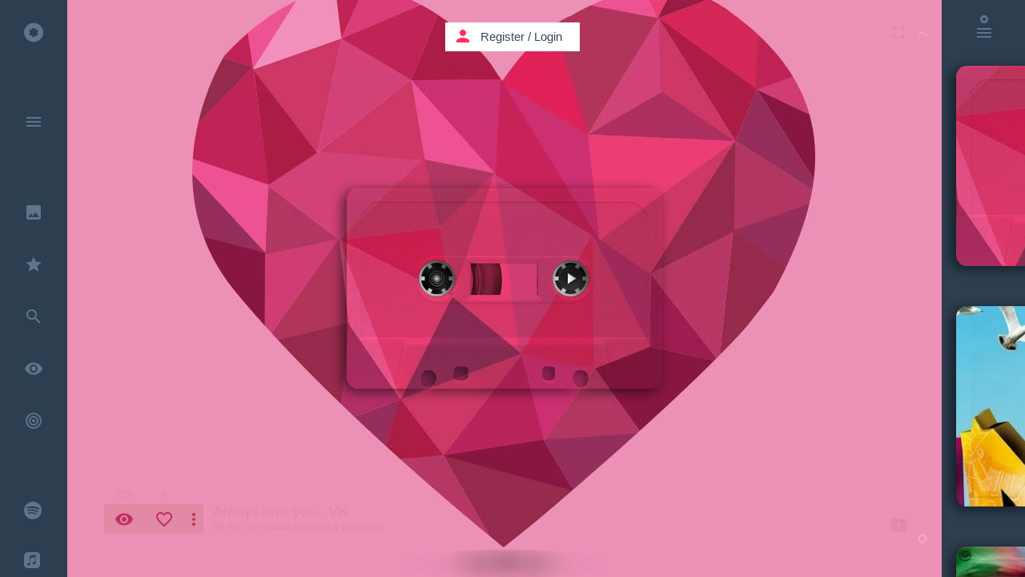

--- FILE ---
content_type: text/html; charset=UTF-8
request_url: https://kaseta.co/play/bgU2N9N?autoplay=1&track=AlTfYj7q5gQ&page=5
body_size: 95472
content:
<!DOCTYPE html>
<!--[if lt IE 7]>      <html class="no-js lt-ie9 lt-ie8 lt-ie7"> <![endif]-->
<!--[if IE 7]>         <html class="no-js lt-ie9 lt-ie8"> <![endif]-->
<!--[if IE 8]>         <html class="no-js lt-ie9"> <![endif]-->
<!--[if gt IE 8]><!--> <html class="no-js"> <!--<![endif]-->
<head prefix="og: http://ogp.me/ns# fb: http://ogp.me/ns/fb# kaseta_app: http://ogp.me/ns/fb/kaseta_app#">
<meta charset="utf-8">
<meta http-equiv="X-UA-Compatible" content="IE=edge">
<meta name="csrf-token" content="BwYHSFhkbVWkD5lTDCdfvi3O7e0Mi5YvGM1De4al">

            <meta name="viewport" content="width=device-width, initial-scale=0, maximum-scale=0, user-scalable=no">
    
<title>OTHER HALF.: 02. Taylor Swift - I&#039;m Only Me When I&#039;m With You</title>
<meta name="description" content="i like you so much&amp;#44; it&amp;#039;s kinda...gross. - Created by yooji ♡ on Dec 7, 2021">
<meta name="keywords" content="Dove Cameron&#44; Sofia Carson - Space Between (from Descendants 2) (Official Video),Taylor Swift - I&#039;m Only Me When I&#039;m With You,Keaton Henson - Sarah Minor,Ember Island - Umbrella,aespa 에스파 &#039;Forever (약속)&#039; MV,Other, music,kaseta,kasseta,cassette,mixtape,youtube music,music video,cassetta,caseta,casseta,kasseta,youtube music video,free listening music,listen music online,video music,house music,free music,video music,online music playlist,online video playlist,playlist,music sharing,best music,top music,soundcloud music,soundcloud music playlist,kασέτα,κασσέτα,Kassette,カセット,kazeta,casete,暗盒,касета,casset,kassett,kazetta,casetă,кассета,kasetti,caiséad,cassete">
<meta property="fb:admins" content="708652169" />
<meta property="fb:app_id" content="107357382676262" />
<meta property="og:locale" content="en_US" />
<meta name="twitter:card" content="summary_large_image" />
<meta name="twitter:site" content="@kaseta_co" />
<meta name="twitter:title" content="OTHER HALF.: 02. Taylor Swift - I&#039;m Only Me When I&#039;m With You - kaseta.co" />
<meta name="twitter:description" content="i like you so much&amp;#44; it&amp;#039;s kinda...gross. - Created by yooji ♡ on Dec 7, 2021" />
<meta name="twitter:url" content="https://kaseta.co/play/bgU2N9N?autoplay=1&track=AlTfYj7q5gQ" /> 
<meta property="og:type" content="website" />
<meta property="og:site_name" content="kaseta.co" />
<meta property="og:image:url" content="https://kaseta.co/share/image/bgU2N9N/61afdec34b1cc22225912072021.jpg" />
<meta property="og:image:secure_url" content="https://kaseta.co/share/image/bgU2N9N/61afdec34b1cc22225912072021.jpg" />
<meta property="og:image:width" content="1280" />
<meta property="og:image:height" content="800" />
<meta property="og:image:type" content="image/jpeg" />
<meta property="og:title" content="OTHER HALF.: 02. Taylor Swift - I&#039;m Only Me When I&#039;m With You" />
<meta property="og:description" content="i like you so much&amp;#44; it&amp;#039;s kinda...gross. - Created by yooji ♡ on Dec 7, 2021" />
<meta property="og:url" content="https://kaseta.co/play/bgU2N9N?autoplay=1&track=AlTfYj7q5gQ" />
<meta property="og:image" content="https://kaseta.co/share/image/bgU2N9N/61afdec34b1cc22225912072021.jpg" />


<link rel="preconnect" href="//fonts.googleapis.com" crossorigin>
<link rel="preconnect" href="//fonts.gstatic.com" crossorigin>
<link rel="preconnect" href="//google-analytics.com" crossorigin>
<link rel="preconnect" href="//www.google-analytics.com" crossorigin>
<link rel="preconnect" href="//youtube.com" crossorigin>
<link rel="preconnect" href="//cdnjs.cloudflare.com" crossorigin>
<link rel="preconnect" href="//connect.facebook.net" crossorigin>
<link rel="preconnect" href="//www.facebook.com" crossorigin>
<link rel="dns-prefetch" href="//fonts.googleapis.com">
<link rel="dns-prefetch" href="//fonts.gstatic.com">
<link rel="dns-prefetch" href="//google-analytics.com">
<link rel="dns-prefetch" href="//www.google-analytics.com">
<link rel="dns-prefetch" href="//youtube.com">
<link rel="dns-prefetch" href="//cdnjs.cloudflare.com">
<link rel="dns-prefetch" href="//connect.facebook.net">
<link rel="dns-prefetch" href="//www.facebook.com">

<link rel="shortcut icon" href="https://kaseta.co/favicon.ico">
<link rel="stylesheet" href="https://cdnjs.cloudflare.com/ajax/libs/twitter-bootstrap/3.3.2/css/bootstrap.min.css">        
<link rel="stylesheet" href="https://cdnjs.cloudflare.com/ajax/libs/outdated-browser/1.1.2/outdatedbrowser.min.css">
<link href="https://fonts.googleapis.com/icon?family=Material+Icons" rel="stylesheet">

                    <link rel="stylesheet" href="/css/flat-ui-pro.css?id=86b26a46574e1e065c15">
            
<link rel="stylesheet" href="/css/noty.css?id=2b207685a3c83e6c941d">
<link rel="stylesheet" href="/css/select2.css?id=06402ea89dfb21faa772">
<link rel="manifest" href="/manifest.webmanifest">

<style type="text/css">

    .modal.in .modal-dialog {
      z-index: 2000;
    }

    audio::-webkit-media-controls-panel{
        background-color:rgba(255,0,0,0);
    }

    .bootstrap-switch>div>label {
        z-index: -1;
    }

</style>
<script>
    if ('serviceWorker' in navigator) {
        navigator.serviceWorker.register('worker.js', {
            scope: '/'
        }).then(function(registration) {
        }, function(err) {
        });
    }
  </script>

<script src="//cdnjs.cloudflare.com/ajax/libs/jquery/2.1.4/jquery.min.js"></script>
<script>window.jQuery || document.write('<script src="/js/jquery/jquery-2.1.4.min.js"><\/script>')</script>
<script type="text/javascript">
    var screenW = screen.width;
    var screenH =  screen.height;
</script>

<script type="application/ld+json">
{
  "@context": "http://schema.org",
  "@type": "MusicAlbum",
  "url": "https://kaseta.co/play/bgU2N9N",
  "name": "OTHER HALF.",
  "description": "i like you so much&#44; it&#039;s kinda...gross."
}
</script>

<script type="application/ld+json">
{
  "@context": "http://schema.org",
  "@type": "WebSite",
  "url": "https://kaseta.co/",
  "potentialAction": {
    "@type": "SearchAction",
    "target": "https://kaseta.co/google/search?q={search_term_string}",
    "query-input": "required name=search_term_string"
  }
}
</script>

<script type="application/ld+json">
    {
      "@context": "http://schema.org",
      "@type": "WebSite",
      "name": "kaseta.co",
      "alternateName": "mixtape",
      "url": "https://kaseta.co"
    }
</script>

<script type="application/ld+json">
    {
      "@context": "http://schema.org",
      "@type": "Organization",
      "url": "https://kaseta.co",
      "logo": "https://kaseta.co/images/twimg.jpg"
    }
</script>

<script type="application/ld+json">
{
  "@context": "http://schema.org",
  "@type": "WebSite",
  "name": "kaseta.co",
  "url": "https://kaseta.co",
  "sameAs": [
    "https://www.facebook.com/kaseta.co",
    "https://twitter.com/kaseta_co"
  ]
}
</script>

<link rel="apple-touch-icon" sizes="57x57" href="/apple-icon-57x57.png">
<link rel="apple-touch-icon" sizes="60x60" href="/apple-icon-60x60.png">
<link rel="apple-touch-icon" sizes="72x72" href="/apple-icon-72x72.png">
<link rel="apple-touch-icon" sizes="76x76" href="/apple-icon-76x76.png">
<link rel="apple-touch-icon" sizes="114x114" href="/apple-icon-114x114.png">
<link rel="apple-touch-icon" sizes="120x120" href="/apple-icon-120x120.png">
<link rel="apple-touch-icon" sizes="144x144" href="/apple-icon-144x144.png">
<link rel="apple-touch-icon" sizes="152x152" href="/apple-icon-152x152.png">
<link rel="apple-touch-icon" sizes="180x180" href="/apple-icon-180x180.png">
<link rel="icon" type="image/png" sizes="192x192"  href="/android-icon-192x192.png">
<link rel="icon" type="image/png" sizes="32x32" href="/favicon-32x32.png">
<link rel="icon" type="image/png" sizes="96x96" href="/favicon-96x96.png">
<link rel="icon" type="image/png" sizes="16x16" href="/favicon-16x16.png">
<link rel="manifest" href="/manifest.json">
<link rel="mask-icon" href="/kaseta_pin_icon.svg" color="#FF305E">
<meta name="msapplication-TileColor" content="#ffffff">
<meta name="msapplication-TileImage" content="/ms-icon-144x144.png">
<meta name="theme-color" content="#ffffff">

</head>
    <body>

        
        <div id="fb-root"></div>

        <div class="loader-bar-container">
            <div class="loader-bar"></div>
        </div>

        
		<div style="display:none"> Dove Cameron&#44; Sofia Carson - Space Between (from Descendants 2) (Official Video),Taylor Swift - I&#039;m Only Me When I&#039;m With You,Keaton Henson - Sarah Minor,Ember Island - Umbrella,aespa 에스파 &#039;Forever (약속)&#039; MV, OTHER HALF. </div> 		
		
		
		<div id="usedMasks" style="position:absolute; top:-300px;">
						<div class="spinner-container"></div>
		</div>
		
		
		<div class="google-search" id="google-search-wrapper" style="z-index:11000;"> <div class="google-search-scroller" id="google-search-scroller-wrapper"> <div class="google-search-container"> <div class="form-group has-feedback" id="top-search-field"> <input class="form-control" id="kaseta-search-input" placeholder="Search" name="firstname" type="text"> <div class="form-control-feedback" id="submit-search"><i class="material-icons">search</i></div> <div class="form-control-feedback" id="submit-search-tracks" style="margin: 26px 204px 0 0; font-weight: normal; font-size: 24px; pointer-events: auto; color: #F9EFBB; cursor: pointer;">TRACKS</div> <div class="form-control-feedback" id="submit-search-google"> <svg style="width:28px;height:28px" viewBox="0 0 24 24"> <path fill="#f9efbb" d="M13,11V13.5H18.87C18.26,17 15.5,19.5 12,19.5A7.5,7.5 0 0,1 4.5,12A7.5,7.5 0 0,1 12,4.5C14.09,4.5 15.9,5.39 17.16,6.84L18.93,5.06C17.24,3.18 14.83,2 12,2A10,10 0 0,0 2,12A10,10 0 0,0 12,22C17.5,22 21.5,17.5 21.5,12V11H13Z" /> </svg> </div> </div> </div> </div> </div>
		
		<div class="container">

			
			<div id="menu" class="main-menu">
				
				<div class="menu-container" id="menuScrl">

					<div class="main-menu-container iconbar-kaseta">
														<ul><li data-name="" page-title="Home"><a href="http://kaseta.co"><i class="icon-kasetaco"></i> <div class="link-title">Home</div> </a><li class="divider"></ul>
							<ul><li data-name="menu" page-title="Menu" id="openmenu"><a href="http://kaseta.co/menu"><i class="material-icons">menu</i> </a><li class="divider"></ul>
							<ul><li page-title="Go to user" data-name="gotouser" class="notification"><a href="http://kaseta.co/gotouser"><i class="material-icons">keyboard_arrow_down</i> </a></ul>
							<ul><li data-name="search" page-title="Search" id="search-alone"><a href="http://kaseta.co/search"><i class="material-icons">search</i> </a></ul>
							<ul><li data-name="design" page-title="Best Design"><a href="http://kaseta.co/design"><i class="material-icons">insert_photo</i> <div class="link-title">Best Design</div> </a><li data-name="recommended" page-title="Recommended"><a href="http://kaseta.co/recommended"><i class="material-icons">star</i> <div class="link-title">Recommended</div> </a><li data-name="tracks" page-title="Search" id="search-tracks"><a href="http://kaseta.co/tracks"><i class="material-icons">search</i> <div class="link-title">Search Tracks</div> </a><li data-name="views" page-title="Most Viewed"><a href="http://kaseta.co/views"><i class="material-icons">remove_red_eye</i> <div class="link-title">Most Viewed</div> </a><li data-name="trending" page-title="Trending" class="trending-icon"><a href="http://kaseta.co/trending"><svg version="1.1" xmlns="http://www.w3.org/2000/svg" xmlns:xlink="http://www.w3.org/1999/xlink" x="0px" y="0px" width="24px" height="24px" viewBox="0 0 24 24" style="enable-background:new 0 0 24 24;" xml:space="preserve">
                                                                    <g>
                                                                    <path fill="#5f758b" d="M12,2A10,10 0 0,0 2,12A10,10 0 0,0 12,22A10,10 0 0,0 22,12A10,10 0 0,0 12,2M12,4A8,8 0 0,1 20,12A8,8 0 0,1 12,20A8,8 0 0,1 4,12A8,8 0 0,1 12,4M12,6A6,6 0 0,0 6,12A6,6 0 0,0 12,18A6,6 0 0,0 18,12A6,6 0 0,0 12,6M12,8A4,4 0 0,1 16,12A4,4 0 0,1 12,16A4,4 0 0,1 8,12A4,4 0 0,1 12,8M12,10A2,2 0 0,0 10,12A2,2 0 0,0 12,14A2,2 0 0,0 14,12A2,2 0 0,0 12,10Z"/>
                                                                    </g>
                                                                    </svg> <div class="link-title">Trending</div> </a><li class="divider"></ul>
							<ul><li data-name="spotify" page-title="Spotify kasetes" class="dropbox-icon"><a href="http://kaseta.co/spotify"><svg version="1.1" xmlns="http://www.w3.org/2000/svg" xmlns:xlink="http://www.w3.org/1999/xlink" x="0px" y="0px" width="22px" height="22px" viewBox="0 0 24 24" style="enable-background:new 0 0 24 24;" xml:space="preserve">
                                                            <g>
                                                            <path fill="#5f758b" d="M 24 12 Q 24 9.55 23.05 7.3 22.15 5.15 20.45 3.5 18.8 1.85 16.65 0.9 14.45 0 12 0 9.55 0 7.3 0.9 5.15 1.85 3.5 3.5 1.85 5.15 0.95 7.3 0 9.55 0 12 0 14.4 0.95 16.65 1.85 18.8 3.5 20.45 5.15 22.1 7.3 23.05 9.55 24 12 24 14.45 24 16.65 23.05 18.8 22.1 20.45 20.45 22.15 18.8 23.05 16.65 24 14.4 24 12 M 20.75 9.4 Q 20.85 9.8 20.6 10.2 20.4 10.6 19.95 10.75 19.5 10.85 19.1 10.6 16.35 9 12.05 8.65 8.1 8.35 5.15 9.25 4.7 9.35 4.3 9.15 3.9 8.95 3.75 8.5 3.6 8.05 3.85 7.65 4.05 7.2 4.5 7.1 7.9 6.05 12.3 6.4 17.05 6.8 20.2 8.7 20.65 8.95 20.75 9.4 M 4.55 12.3 Q 4.45 11.95 4.6 11.6 4.8 11.25 5.15 11.15 8.45 10.15 12.15 10.6 15.85 11.05 18.65 12.75 19 12.95 19.05 13.3 19.15 13.7 18.95 14 18.75 14.35 18.4 14.45 18 14.55 17.65 14.35 15.25 12.85 11.9 12.45 8.6 12.05 5.7 12.95 5.35 13.05 5 12.85 4.65 12.65 4.55 12.3 M 5.9 16.4 Q 5.6 16.45 5.35 16.3 5.1 16.1 5 15.8 4.95 15.5 5.1 15.25 5.3 15 5.6 14.9 12.5 13.35 17.25 16.25 17.5 16.4 17.6 16.7 17.65 17 17.5 17.3 17.3 17.55 17.05 17.6 16.7 17.7 16.45 17.55 12.2 14.95 5.9 16.4 Z"/>
                                                            </g>
                                                            </svg> <div class="link-title">Spotify Kasetes</div> </a><li data-name="applemusic" page-title="Apple Music kasetes" class="dropbox-icon"><a href="http://kaseta.co/applemusic"><svg version="1.1" xmlns="http://www.w3.org/2000/svg" xmlns:xlink="http://www.w3.org/1999/xlink" x="0px" y="0px" width="20px" height="20px" viewBox="0 0 24 24" style="enable-background:new 0 0 24 24;" xml:space="preserve">
                                                            <g>
                                                            <path fill="#5f758b" d="M 24 6.15Q 24 4.8 23.8 3.9 23.3 1.95 21.55 0.9 20.75 0.35 19.7 0.15L 18.15 0 5.5 0Q 4.15 0.1 3.35 0.45 1.3 1.2 0.45 3.2 0.25 3.65 0.1 4.6L 0 5.8 0 18.55Q 0.1 19.95 0.5 20.95 1.45 23 3.75 23.75 4.2 23.85 5.05 23.95L 17.75 24Q 18.8 24 19.3 23.9 20.65 23.8 21.6 23.1 22.95 22.25 23.5 20.9 23.7 20.4 23.85 19.55 24 18.9 24 17.5L 24 6.15M 16.65 7.9Q 16.6 7.65 16.35 7.65L 9.85 8.9 9.8 8.95Q 9.4 9.05 9.4 9.4L 9.4 17.4Q 9.4 18.1 9.2 18.6 8.75 19.55 7.75 19.8 7.3 20 6.7 20 5.95 20.05 5.4 19.6 4.9 19.2 4.75 18.45 4.65 17.8 4.95 17.25 5.25 16.65 5.95 16.35L 7.9 15.9Q 8.5 15.75 8.5 15.2L 8.5 6.15 8.55 5.75Q 8.65 5.35 9.1 5.25L 17 3.65Q 17.5 3.6 17.55 4.15L 17.55 15.8Q 17.55 16.6 17.35 17.05 16.9 17.85 15.95 18.2L 14.9 18.35Q 14.15 18.4 13.6 18 13.05 17.5 12.9 16.85 12.85 16.2 13.1 15.65 13.4 15.1 14 14.8 14.3 14.6 15 14.45L 16.1 14.25Q 16.6 14.1 16.65 13.75L 16.65 7.9 Z"/>
                                                            </g>
                                                            </svg> <div class="link-title">Apple Music Kasetes</div> </a><li data-name="auth/login" page-title="Register / Login" class="dropbox-icon"><a href="http://kaseta.co/auth/login"><svg version="1.1" xmlns="http://www.w3.org/2000/svg" xmlns:xlink="http://www.w3.org/1999/xlink" x="0px" y="0px" width="22px" height="22px" viewBox="0 0 18.02 18.02" style="enable-background:new 0 0 18.02 18.02;" xml:space="preserve">
                                                            <g>
                                                            <path fill="#5f758b" d="M18.02,3.7l-5.266-3.489l-3.732,3.01l-3.637-3.01L0.12,3.61l3.52,3.044L0,9.477l3.64,2.467l2.767,1.609l2.619-3.549 l3.128,3.352l2.257-1.473l3.608-2.377l-3.549-2.853L18.02,3.7z M9.07,9.867L3.912,6.654l5.099-3.255l5.219,3.255L9.07,9.867z M9.025,11.588l-2.599,3.301L2.642,12.65v1.021l6.38,4.137l6.351-4.164l0.035-1.055l-3.094,2.1L9.025,11.588z"/>
                                                            </g>
                                                            </svg> <div class="link-title">Dropbox Kasetes</div> </a><li class="divider"><li data-name="create" page-title="Create Kaseta"><a href="http://kaseta.co/create"><i class="material-icons">create</i> <div class="link-title">Create</div> </a><li data-name="mix.tape" page-title="mix.tape"><a href="http://kaseta.co/mix.tape"><i class="material-icons">phone_iphone</i> <div class="link-title">mix.tape</div> </a><li class="divider"><li data-name="tags" page-title="Tags"><a href="http://kaseta.co/tags"><i class="material-icons">local_offer</i> <div class="link-title">Tags</div> </a><li data-name="recent" page-title="Recent"><a href="http://kaseta.co/recent"><i class="material-icons">access_time</i> <div class="link-title">Recent</div> </a><li data-name="playing" page-title="Now Playing"><a href="http://kaseta.co/playing"><i class="material-icons">play_circle_outline</i> <div class="link-title">Now Playing</div> </a><li data-name="auth/login" page-title="History"><a href="http://kaseta.co/history"><i class="material-icons">history</i> <div class="link-title">History</div> </a><li class="divider"><li page-title="Register / Login" data-name="auth/login"><a href="http://kaseta.co/auth/login"><i class="material-icons">person</i> <div class="link-title">Register / Login</div> </a><li class="divider"><li data-name="up" page-title="Up"><a href="http://kaseta.co/up"><i class="material-icons">keyboard_arrow_up</i> </a><li class="divider"></ul>
						    <ul><li data-name="top" page-title="Top Likes"><a href="http://kaseta.co/top"><i class="material-icons">thumb_up</i> <div class="link-title">Top likes</div> </a><li data-name="auth/login" page-title="Users"><a href="http://kaseta.co/auth/login"><i class="material-icons">account_circle</i> <div class="link-title">Users</div> </a><li class="divider"></ul>
						    <ul></ul>
						    <ul><li data-name="help" page-title="Help"><a href="http://kaseta.co/help"><i class="material-icons">help_outline</i> <div class="link-title">Help</div> </a><li page-title="Contact Kaseta.co" data-name="contact"><a href="http://kaseta.co/contact"><i class="material-icons">send</i> <div class="link-title">Contact</div> </a><li page-title="Terms" data-name="terms"><a href="http://kaseta.co/terms"><i class="material-icons">vpn_lock</i> <div class="link-title">Terms & Privacy</div> </a><li class="divider"></ul>
						    					</div>

									    <div class="quick-menu-container-icons iconbar-kaseta">
				    	<ul><li data-name="q-menu" page-title="Menu Open" id="open-quick-menu-om"><a href="http://kaseta.co/q-menu"><i class="material-icons">close</i>  <div style="height:10px"></div></a><li class="divider"><li data-name="" page-title="Home"><a href="http://kaseta.co"><i class="icon-kasetaco"></i>  <div style="height:10px"></div></a><li class="divider"><li data-name="design" page-title="Best Design"><a href="http://kaseta.co/design"><i class="material-icons">insert_photo</i> </a><li data-name="recommended" page-title="Recommended"><a href="http://kaseta.co/recommended"><i class="material-icons">star</i> </a><li data-name="trending" page-title="Trending" class="trending-icon"><a href="http://kaseta.co/trending"><svg version="1.1" xmlns="http://www.w3.org/2000/svg" xmlns:xlink="http://www.w3.org/1999/xlink" x="0px" y="0px" width="24px" height="24px" viewBox="0 0 24 24" style="enable-background:new 0 0 24 24;" xml:space="preserve">
                                                    <g>
                                                    <path fill="#5f758b" d="M12,2A10,10 0 0,0 2,12A10,10 0 0,0 12,22A10,10 0 0,0 22,12A10,10 0 0,0 12,2M12,4A8,8 0 0,1 20,12A8,8 0 0,1 12,20A8,8 0 0,1 4,12A8,8 0 0,1 12,4M12,6A6,6 0 0,0 6,12A6,6 0 0,0 12,18A6,6 0 0,0 18,12A6,6 0 0,0 12,6M12,8A4,4 0 0,1 16,12A4,4 0 0,1 12,16A4,4 0 0,1 8,12A4,4 0 0,1 12,8M12,10A2,2 0 0,0 10,12A2,2 0 0,0 12,14A2,2 0 0,0 14,12A2,2 0 0,0 12,10Z"/>
                                                    </g>
                                                    </svg> <div class="link-title">Trending</div> </a><li data-name="views" page-title="Most Viewed"><a href="http://kaseta.co/views"><i class="material-icons">remove_red_eye</i> </a><li data-name="playing" page-title="Now Playing"><a href="http://kaseta.co/playing"><i class="material-icons">play_circle_outline</i> </a><li class="divider"><li data-name="search" page-title="Search" id="search-in-menu"><a href="http://kaseta.co/search"><i class="material-icons">search</i> </a><li class="divider"><li data-name="spotify" page-title="Spotify kasetes" class="dropbox-icon"><a href="http://kaseta.co/spotify"><svg version="1.1" xmlns="http://www.w3.org/2000/svg" xmlns:xlink="http://www.w3.org/1999/xlink" x="0px" y="0px" width="22px" height="22px" viewBox="0 0 24 24" style="enable-background:new 0 0 24 24;" xml:space="preserve">
                                                    <g>
                                                    <path fill="#5f758b" d="M 24 12 Q 24 9.55 23.05 7.3 22.15 5.15 20.45 3.5 18.8 1.85 16.65 0.9 14.45 0 12 0 9.55 0 7.3 0.9 5.15 1.85 3.5 3.5 1.85 5.15 0.95 7.3 0 9.55 0 12 0 14.4 0.95 16.65 1.85 18.8 3.5 20.45 5.15 22.1 7.3 23.05 9.55 24 12 24 14.45 24 16.65 23.05 18.8 22.1 20.45 20.45 22.15 18.8 23.05 16.65 24 14.4 24 12 M 20.75 9.4 Q 20.85 9.8 20.6 10.2 20.4 10.6 19.95 10.75 19.5 10.85 19.1 10.6 16.35 9 12.05 8.65 8.1 8.35 5.15 9.25 4.7 9.35 4.3 9.15 3.9 8.95 3.75 8.5 3.6 8.05 3.85 7.65 4.05 7.2 4.5 7.1 7.9 6.05 12.3 6.4 17.05 6.8 20.2 8.7 20.65 8.95 20.75 9.4 M 4.55 12.3 Q 4.45 11.95 4.6 11.6 4.8 11.25 5.15 11.15 8.45 10.15 12.15 10.6 15.85 11.05 18.65 12.75 19 12.95 19.05 13.3 19.15 13.7 18.95 14 18.75 14.35 18.4 14.45 18 14.55 17.65 14.35 15.25 12.85 11.9 12.45 8.6 12.05 5.7 12.95 5.35 13.05 5 12.85 4.65 12.65 4.55 12.3 M 5.9 16.4 Q 5.6 16.45 5.35 16.3 5.1 16.1 5 15.8 4.95 15.5 5.1 15.25 5.3 15 5.6 14.9 12.5 13.35 17.25 16.25 17.5 16.4 17.6 16.7 17.65 17 17.5 17.3 17.3 17.55 17.05 17.6 16.7 17.7 16.45 17.55 12.2 14.95 5.9 16.4 Z"/>
                                                    </g>
                                                    </svg> <div class="link-title">Spotify Kasetes</div> </a><li data-name="applemusic" page-title="Apple Music kasetes" class="dropbox-icon"><a href="http://kaseta.co/applemusic"><svg version="1.1" xmlns="http://www.w3.org/2000/svg" xmlns:xlink="http://www.w3.org/1999/xlink" x="0px" y="0px" width="20px" height="20px" viewBox="0 0 24 24" style="enable-background:new 0 0 24 24;" xml:space="preserve">
                                                    <g>
                                                    <path fill="#5f758b" d="M 24 6.15Q 24 4.8 23.8 3.9 23.3 1.95 21.55 0.9 20.75 0.35 19.7 0.15L 18.15 0 5.5 0Q 4.15 0.1 3.35 0.45 1.3 1.2 0.45 3.2 0.25 3.65 0.1 4.6L 0 5.8 0 18.55Q 0.1 19.95 0.5 20.95 1.45 23 3.75 23.75 4.2 23.85 5.05 23.95L 17.75 24Q 18.8 24 19.3 23.9 20.65 23.8 21.6 23.1 22.95 22.25 23.5 20.9 23.7 20.4 23.85 19.55 24 18.9 24 17.5L 24 6.15M 16.65 7.9Q 16.6 7.65 16.35 7.65L 9.85 8.9 9.8 8.95Q 9.4 9.05 9.4 9.4L 9.4 17.4Q 9.4 18.1 9.2 18.6 8.75 19.55 7.75 19.8 7.3 20 6.7 20 5.95 20.05 5.4 19.6 4.9 19.2 4.75 18.45 4.65 17.8 4.95 17.25 5.25 16.65 5.95 16.35L 7.9 15.9Q 8.5 15.75 8.5 15.2L 8.5 6.15 8.55 5.75Q 8.65 5.35 9.1 5.25L 17 3.65Q 17.5 3.6 17.55 4.15L 17.55 15.8Q 17.55 16.6 17.35 17.05 16.9 17.85 15.95 18.2L 14.9 18.35Q 14.15 18.4 13.6 18 13.05 17.5 12.9 16.85 12.85 16.2 13.1 15.65 13.4 15.1 14 14.8 14.3 14.6 15 14.45L 16.1 14.25Q 16.6 14.1 16.65 13.75L 16.65 7.9 Z"/>
                                                    </g>
                                                    </svg> <div class="link-title">Apple Music Kasetes</div> </a><li data-name="auth/login" page-title="Register / Login" class="dropbox-icon"><a href="http://kaseta.co/auth/login"><svg version="1.1" xmlns="http://www.w3.org/2000/svg" xmlns:xlink="http://www.w3.org/1999/xlink" x="0px" y="0px" width="22px" height="22px" viewBox="0 0 18.02 18.02" style="enable-background:new 0 0 18.02 18.02;" xml:space="preserve">
                                                        <g>
                                                        <path fill="#5f758b" d="M18.02,3.7l-5.266-3.489l-3.732,3.01l-3.637-3.01L0.12,3.61l3.52,3.044L0,9.477l3.64,2.467l2.767,1.609l2.619-3.549 l3.128,3.352l2.257-1.473l3.608-2.377l-3.549-2.853L18.02,3.7z M9.07,9.867L3.912,6.654l5.099-3.255l5.219,3.255L9.07,9.867z M9.025,11.588l-2.599,3.301L2.642,12.65v1.021l6.38,4.137l6.351-4.164l0.035-1.055l-3.094,2.1L9.025,11.588z"/>
                                                        </g>
                                                        </svg> </a><li class="divider"><li data-name="auth/login" page-title="History"><a href="http://kaseta.co/history"><i class="material-icons">history</i>  <div style="height:0px"></div></a><li data-name="recent" page-title="Recent"><a href="http://kaseta.co/recent"><i class="material-icons">access_time</i> </a><li data-name="tags" page-title="Tags"><a href="http://kaseta.co/tags"><i class="material-icons">local_offer</i> </a><li data-name="top" page-title="Top Likes"><a href="http://kaseta.co/top"><i class="material-icons">thumb_up</i> </a><li class="divider"></ul>
				    </div>
				    
				</div>
				<div class="open-menu-bg"></div>

				
				<div class="tags-scroller-container" id="full_scroller_container">
			<div class="tags-scroller">

				<div class="back-from-tags" style="padding:0px 10px 28px 10px;">
					<!-- <i class="icon-kasetaco"></i> -->
					<i class="material-icons">keyboard_backspace</i>
				</div>

				<div class="tags-container" id="tags_container">
					
				</div>
				<div class="back-from-tags" style="padding:28px 10px 48px 10px;">
					<!-- <i class="icon-kasetaco"></i> -->
					<i class="material-icons">keyboard_backspace</i>
				</div>
			</div>
		</div>

		<script type="text/javascript">

			var genres_array = ['Ambient','House','Dance','Rock','Deep House','Minimal','Techno','Tech House','Progressive House','Dubstep','Disco','Lounge','Pop','Jazz','Reggae','Dub','Electronic','Indie','World','Latin','Soundtrack','Soul','Blues','Classical','Funk','Rap','R-n-B','Hip-Hop','Metal','Ελληνικά','Έντεχνα','Opera','Afro','Drum-n-Bass','Jungle','Trance','Downtempo','Experimental','Country','Industrial','Musicals','Piano','Kids','Cartoon','Animation','Other'];

			genres_array = genres_array.sort();

			for (var i = 0; i < genres_array.length; i++) {
			  var addToRef=genres_array[i].toLowerCase();
			  $('#tags_container').append('<button ref="'+addToRef+'"  class="tags-btn btn btn-inverse" style=" width:122px; color:#5f758b; position:relative; margin:0px 5px 5px 0px; height:27px; padding: 0px 10px 2px 10px; font-size: 12px;">'+genres_array[i]+'</button>');
			};
		</script>
		
			</div>

			<div class="pages-holder" style="position:absolute; visibility:hidden; top:-18000px; left:-3000; height:10px;">
				<div class="kaseta-bg-container-template">
					<div class="class_temp_player" id="id_temp_player"> <div class="ks_shadow_temp"></div> <div class="fl_loader_temp"></div> <div class="fl_temp"> <div class="kaseta-image-design_temp"> <a href=""> <div class="kaseta-image-content_temp"></div> </a> </div> <div class="kaseta-cover-mask_temp"> <div class="cover-image-bg_temp"> </div> </div> <div class="kasetaTitle_temp">title</div> <div class="reels_left_temp" style="left:70px; top:70px;"> <div class="reel_bg_left_temp"></div> <div class="reel_left_svg_container_temp"> <svg height="85" id="rodela_left_temp" version="1.1" width="85" xmlns="http://www.w3.org/2000/svg"> <path d="M64.9,42.5 C64.9,30.2 54.85,20.2 42.5,20.2 30.2,20.2 20.2,30.2 20.2,42.5 20.2,54.8 30.2,64.9 42.5,64.9 54.85,64.9 64.9,54.8 64.9,42.5z M50.1,24.4 L47.75,28.4 C49.35,28.95 50.85,29.85 52.1,30.9 L54.45,26.95 C55.1,27.45 55.75,28.05 56.4,28.7 59.65,31.95 61.5,35.65 62,39.95 L57.35,39.95 C57.5,40.75 57.55,41.65 57.55,42.5 57.55,43.4 57.5,44.25 57.35,45.05 L62,45.05 C61.5,49.4 59.65,53.15 56.4,56.4 55.75,57 55.1,57.65 54.45,58.1 L52.15,54.1 C50.85,55.2 49.35,56.05 47.75,56.65 L50.1,60.65 C47.8,61.55 45.2,62.15 42.5,62.15 39.8,62.15 37.25,61.65 34.95,60.65 L37.25,56.65 C35.65,56.05 34.2,55.2 32.9,54.1 L30.6,58.1 C30,57.65 29.3,57 28.7,56.4 25.45,53.15 23.55,49.4 23.1,45.05 L27.65,45.05 C27.5,44.25 27.45,43.4 27.45,42.5 27.45,41.65 27.5,40.75 27.65,39.95 L23.1,39.95 C23.55,35.65 25.45,31.95 28.7,28.7 29.3,28.05 30,27.45 30.6,26.95 L32.9,30.9 Q35.1,29.15 37.25,28.4 L34.95,24.4 C37.25,23.45 39.8,22.95 42.5,22.95 45.25,22.95 47.95,23.55 50.1,24.4z" fill=""></path> </svg> </div> <div class="res_temp"></div> </div> <div class="reels_right_temp" style="left:237px; top:70px;" id="rr_temp"> <div class="reel_bg_right_temp"></div> <div class="reel_right_temp" id="reel_right_temp"> <svg height="85" id="rodela_right_svg_temp" version="1.1" width="85" xmlns="http://www.w3.org/2000/svg"> <path d="M64.9,42.5 C64.9,30.2 54.85,20.2 42.5,20.2 30.2,20.2 20.2,30.2 20.2,42.5 20.2,54.8 30.2,64.9 42.5,64.9 54.85,64.9 64.9,54.8 64.9,42.5z M50.1,24.4 L47.75,28.4 C49.35,28.95 50.85,29.85 52.1,30.9 L54.45,26.95 C55.1,27.45 55.75,28.05 56.4,28.7 59.65,31.95 61.5,35.65 62,39.95 L57.35,39.95 C57.5,40.75 57.55,41.65 57.55,42.5 57.55,43.4 57.5,44.25 57.35,45.05 L62,45.05 C61.5,49.4 59.65,53.15 56.4,56.4 55.75,57 55.1,57.65 54.45,58.1 L52.15,54.1 C50.85,55.2 49.35,56.05 47.75,56.65 L50.1,60.65 C47.8,61.55 45.2,62.15 42.5,62.15 39.8,62.15 37.25,61.65 34.95,60.65 L37.25,56.65 C35.65,56.05 34.2,55.2 32.9,54.1 L30.6,58.1 C30,57.65 29.3,57 28.7,56.4 25.45,53.15 23.55,49.4 23.1,45.05 L27.65,45.05 C27.5,44.25 27.45,43.4 27.45,42.5 27.45,41.65 27.5,40.75 27.65,39.95 L23.1,39.95 C23.55,35.65 25.45,31.95 28.7,28.7 29.3,28.05 30,27.45 30.6,26.95 L32.9,30.9 Q35.1,29.15 37.25,28.4 L34.95,24.4 C37.25,23.45 39.8,22.95 42.5,22.95 45.25,22.95 47.95,23.55 50.1,24.4z" fill=""></path> </svg> </div> <div class="res_temp"></div> </div> </div> </div>				</div>
			</div>
			
			<script type="text/javascript">
				var mainKasetaPages = {};
			</script>

			<div class="main-content" id="main-kasetes-content"> <div id="cntnr" class="cntnr-scrlr" doc-title="OTHER HALF.: 02. Taylor Swift - I&#039;m Only Me When I&#039;m With You" data-path="play/bgU2N9N?autoplay=1&amp;page=5&amp;track=AlTfYj7q5gQ" total-pages="75" current-page="5" last-page="8 " has-more="1">   <div class="main-page-container" id="mainPage05" num-id="5" style="height:8000px" kasetes-count="10">    <div class="kaseta-bg-container" page-num-id="5" data-bg=https://imgs.kaseta.co/users/10/yKplLu9/579a27cd99fac15420507282016_10_bg1280.jpg alpha-id="yKplLu9" id="kaseta-bg-yKplLu9" style="background-color:#c0305e;">   <div class="open-menu-btn"></div>  <div class="main-icons" id="menu-icons-mainyKplLu9"> <div class="full-screen-play" id="go-full-screen"> <i class="material-icons" style="color:#e189a5;">fullscreen</i> </div>  <div class="music-providers-indicator"> <svg style="width:24px;height:24px" viewBox="0 0 24 24"> <path fill="#e189a5" d="M10,16.5V7.5L16,12M20,4.4C19.4,4.2 15.7,4 12,4C8.3,4 4.6,4.19 4,4.38C2.44,4.9 2,8.4 2,12C2,15.59 2.44,19.1 4,19.61C4.6,19.81 8.3,20 12,20C15.7,20 19.4,19.81 20,19.61C21.56,19.1 22,15.59 22,12C22,8.4 21.56,4.91 20,4.4Z" /> </svg>        </div>  <div class="icons-open" style="background-color: #e189a5; color:#c0305e;"></div>   <div class="kaseta-icons-bar" alpha-id="yKplLu9" id="iconsmainyKplLu9"> <div class="i-bar" has-background="1" is-private="false" is-secret="false" is-hidden="false">  <div class="i-social i-views" data-toggle="tooltip" data-html="true" data-placement="top" title="Views" data-delay="0"> <a href="/play/yKplLu9" id="views_btn" kid="yKplLu9" class="views_btn" style="color:#e189a5;">  <div class="i-bar-num text-center">  229 </div> <div class="i-bar-icon text-center" style="background-color: #e189a5; color:#c0305e"> <i class="material-icons">remove_red_eye</i> </div> </a> </div>  <div class="i-social i-favorites">   <a href="/auth/login" id="likesyKplLu9" kid="yKplLu9" class="likes" style="color:#e189a5;" data-toggle="tooltip" data-html="true" data-placement="top" title="Favorite" data-delay="0">  <div class="i-bar-num text-center">  6 </div> <div class="i-bar-icon text-center" style="background-color: #e189a5; color:#c0305e"> <i class="material-icons">favorite_border</i> </div> </a>   </div>    <div class="i-social i-bookmarks" style="display: none">    <a href="/auth/login" id="bookmarksyKplLu9" kid="yKplLu9" class="bookmark" style="color:#e189a5;" data-toggle="tooltip" data-html="true" data-placement="top" title="Bookmark" data-delay="0">  <div class="i-bar-num text-center">  0 </div> <div class="i-bar-icon text-center" style="background-color: #e189a5; color:#c0305e"> <i class="material-icons">bookmark_border</i> </div> </a>   </div>    <div class="i-social i-posts" style="display: none">  
				     
				    	<a href="/auth/login" id="likesyKplLu9" kid="yKplLu9" class="repost"  style="color:#e189a5;" data-toggle="tooltip" data-html="true" data-placement="top" title="Repost" data-delay="0">
				    							<div class="i-bar-num text-center">
									    			0
				    		</div>

				    		<div class="i-bar-icon text-center" style="background-color: #e189a5; color:#c0305e">
				    			<i class="material-icons">radio_button_unchecked</i>				    		</div>
				    	</a>

				    				     

			</div>
			 

			
									<div class="i-social i-comments" style="display: none" data-toggle="tooltip" data-html="true" data-placement="top" title="Comments" data-delay="0">
						
				    <a href="/play/yKplLu9" id="commentsyKplLu9" kid="yKplLu9" class="comments_btn" user-id="10" style="color:#e189a5;">
				    	<div class="i-bar-num text-center">0</div>
				    	<div class="i-bar-icon text-center" style="background-color: #e189a5; color:#c0305e">
				    		<i class="material-icons">mode_comment</i>
				    	</div>
				    </a>

			</div>

			
			<div class="i-social i-wallpaper" style="display: none" data-toggle="tooltip" data-html="true" data-placement="top" title="Download Wallpaper" data-delay="0">

					    <a href="/zip/yKplLu9?filename=https://imgs.kaseta.co/users/10/yKplLu9/579a27cd99fac15420507282016_10_bg.jpg" id="wallpaperyKplLu9" kid="yKplLu9" class="wallpaper_btn" style="color:#e189a5;">
					    	<div class="i-bar-num text-center"></div>
					    	<div class="i-bar-icon text-center" style="background-color: #e189a5; color:#c0305e">
					    		<i class="material-icons">wallpaper</i>
					    	</div>
					    </a>
			</div>

			
						<div class="i-social i-extract" style="display: none" data-toggle="tooltip" data-html="true" data-placement="top" title="Extract 14 tracks. <svg style='width:14px;height:14px;top:3px;position:relative;' viewBox='0 0 24 24'><path fill='#ffffff' d='M5.5,7A1.5,1.5 0 0,1 4,5.5A1.5,1.5 0 0,1 5.5,4A1.5,1.5 0 0,1 7,5.5A1.5,1.5 0 0,1 5.5,7M21.41,11.58L12.41,2.58C12.05,2.22 11.55,2 11,2H4C2.89,2 2,2.89 2,4V11C2,11.55 2.22,12.05 2.59,12.41L11.58,21.41C11.95,21.77 12.45,22 13,22C13.55,22 14.05,21.77 14.41,21.41L21.41,14.41C21.78,14.05 22,13.55 22,13C22,12.44 21.77,11.94 21.41,11.58Z' /></svg> Other <svg style='width:14px;height:14px;top:3px;position:relative;' style='width:24px;height:24px' viewBox='0 0 24 24'>
    <path fill='#ffffff' d='M2,21L23,12L2,3V10L17,12L2,14V21Z' /></svg> Dedicate a song to a friend" data-delay="0">
			<div class="hidden-tags" style="display:none;">Other</div>

			<a href="/play/yKplLu9" id="likesyKplLu9" kid="yKplLu9" class="extract_btn" style="color:#e189a5;">
					    	<div class="i-bar-num text-center">
					    		14
					    	</div>

					    	<div class="i-bar-icon text-center" style="background-color: #e189a5; color:#c0305e">
					    		<i class="material-icons">video_library</i>
					    	</div>
					    </a>
			</div>
			
			
						<div class="i-social i-share dropup" style="display: none">

			    	<div class="i-bar-num text-center"></div>
			    	<div class="i-bar-icon text-center dropdown-toggle i-tooltip" data-toggle="dropdown" style="background-color: #e189a5; color:#c0305e; cursor:pointer;" data-html="true" data-placement="top" title="Share" data-delay="0">
			    		<i class="material-icons">share</i>
			    	</div>

				    <ul class="dropdown-menu" style="margin-top: 0; padding-top: 0px; margin-bottom: -134px; height: 148px; margin-left: 12px;" role="menu">

				    	<li><a style="color:#c0305e;padding: 8px 16px 0px 16px;" href="#" class="close_share_btn">
					    	<svg style="width:24px;height:24px" viewBox="0 0 24 24">
	    						<path fill="#d8dadb" d="M19,6.41L17.59,5L12,10.59L6.41,5L5,6.41L10.59,12L5,17.59L6.41,19L12,13.41L17.59,19L19,17.59L13.41,12L19,6.41Z" />
							</svg>
						</a>
						
						
				    	<li><a data-clipboard-text="https://kaseta.co/play/yKplLu9" style="color:#c0305e; padding: 8px 16px 0px 16px;" href="https://kaseta.co/play/yKplLu9" kid="yKplLu9" class="t_btn share_link_kaseta" data-html="true" data-placement="top" title="Link Copied" data-delay="0">
					    	<svg style="width:24px;height:24px" viewBox="0 0 24 24">
					    	    <path fill="#c0305e" d="M10.59,13.41C11,13.8 11,14.44 10.59,14.83C10.2,15.22 9.56,15.22 9.17,14.83C7.22,12.88 7.22,9.71 9.17,7.76V7.76L12.71,4.22C14.66,2.27 17.83,2.27 19.78,4.22C21.73,6.17 21.73,9.34 19.78,11.29L18.29,12.78C18.3,11.96 18.17,11.14 17.89,10.36L18.36,9.88C19.54,8.71 19.54,6.81 18.36,5.64C17.19,4.46 15.29,4.46 14.12,5.64L10.59,9.17C9.41,10.34 9.41,12.24 10.59,13.41M13.41,9.17C13.8,8.78 14.44,8.78 14.83,9.17C16.78,11.12 16.78,14.29 14.83,16.24V16.24L11.29,19.78C9.34,21.73 6.17,21.73 4.22,19.78C2.27,17.83 2.27,14.66 4.22,12.71L5.71,11.22C5.7,12.04 5.83,12.86 6.11,13.65L5.64,14.12C4.46,15.29 4.46,17.19 5.64,18.36C6.81,19.54 8.71,19.54 9.88,18.36L13.41,14.83C14.59,13.66 14.59,11.76 13.41,10.59C13,10.2 13,9.56 13.41,9.17Z" />
					    	</svg>	
				    	</a>
						
						
				    	<li><a style="color:#c0305e;padding: 8px 16px 0px 16px;" href="/share/on?provider=f&url=https://kaseta.co/play/yKplLu9&title=Always love you.. Vls" class="f_btn no-click-share" target="_blank">
					    	<svg style="width:24px;height:24px" viewBox="0 0 24 24">
	    						<path fill="#c0305e" d="M12 2.04C6.5 2.04 2 6.53 2 12.06C2 17.06 5.66 21.21 10.44 21.96V14.96H7.9V12.06H10.44V9.85C10.44 7.34 11.93 5.96 14.22 5.96C15.31 5.96 16.45 6.15 16.45 6.15V8.62H15.19C13.95 8.62 13.56 9.39 13.56 10.18V12.06H16.34L15.89 14.96H13.56V21.96A10 10 0 0 0 22 12.06C22 6.53 17.5 2.04 12 2.04Z" />
							</svg>
						</a>

				    	<li><a style="color:#c0305e; padding: 8px 16px 0px 16px;" href="/share/on?provider=bookmark&url=https://kaseta.co/play/yKplLu9&title=Always love you.. Vls" kid="yKplLu9" class="g_btn no-click-share" target="_blank">
				    		<svg style="width:24px;height:24px" viewBox="0 0 24 24">
				    		    <path fill="#c0305e" d="M16,12A2,2 0 0,1 18,10A2,2 0 0,1 20,12A2,2 0 0,1 18,14A2,2 0 0,1 16,12M10,12A2,2 0 0,1 12,10A2,2 0 0,1 14,12A2,2 0 0,1 12,14A2,2 0 0,1 10,12M4,12A2,2 0 0,1 6,10A2,2 0 0,1 8,12A2,2 0 0,1 6,14A2,2 0 0,1 4,12Z" />
				    		</svg>
				    	</a>

				    </ul>

			</div>
			<script src="https://cdnjs.cloudflare.com/ajax/libs/clipboard.js/1.5.3/clipboard.min.js"></script>
			<script type="text/javascript">

			    $(window).load(function() {

			        var clipboardLink = new Clipboard('.share_link_kaseta');

			        clipboardLink.on('success', function(e) {
			        });

			        clipboardLink.on('error', function(e) {
			        });

			    });
			    
			</script>
			
			
			
									
			
			     <div class="i-social-details i-more"> <div class="i-bar-num text-center"></div> <div class="i-bar-icon-more" style="background-color: #e189a5; color:#c0305e; cursor: context-menu;"> <i class="material-icons">more_vert</i> </div> </div>   <div class="i-title-details i-details"> <div class="i-bar-details"> <div class="details-container" bg-color="#c0305e" bg-color-lighten="#e189a5">  <div class="kaseta-time" style="background-color:#e189a5"> <div class="title-txt" style="color:e189a5 ">90</div> </div> <div class="kaseta-info absolute" style="color:#e189a5"> <div class="kaseta-comments" style="display: none"></div> <h6>Always love you.. Vls</h6> <div class="small-title"><div style="display: inline-block;">90 min, by </div> <div style="display: inline-block;"><a class='kaseta-user-btn' style="color:#e189a5;" href="/vlassis.apozidis" data-toggle="tooltip" data-html="true" data-placement="top" title="Vlassis Apozidis <div class='progress-for-img'></div><div class='tooltip-image-user'><img src='/10/picture' width='100%'></div>"> Vlassis Apozidis</a></div> <div style="display: inline-block;">9 years ago</div>  </div> </div> </div> </div> </div>  </div> </div> <div class="icons-close" style="color:#c0305e; display: none;"> <i class="material-icons" style="color:#c0305e;">close</i> </div>  </div> <div class="kaseta-player" id="kasetayKplLu9main" page-title="Always love you.. Vls">       <div class="ks_shadow" id="shadowyKplLu9main"></div>      <div class="fl_loader" id="kasetaLoaderyKplLu9main"></div>  <div class="fl" id="kasetaContaineryKplLu9main" kasetas-alpha-id="yKplLu9" kaseta-type="yt" isIn="main">   <div class="kaseta-image-design" data-bg="https://imgs.kaseta.co/users/10/yKplLu9/579a27cd99fac15420507282016_10_shell.jpg" id="kasetas_design_yKplLu9main" style="width:394px; height:250px; background-color: #c0305e;" >  <a href="/play/yKplLu9?autoplay=1">  <div class="kaseta-image-content"></div>  </a>  </div>         <div class="reels_left" id="reel_leftyKplLu9main" style="left:70px; top:70px;">  <div class="reel_bg_left"></div>  <div class="reel_left_svg_container" id="reel_left_svg_containeryKplLu9main" style="transform-style: preserve-3d;"> <svg height="85" id="rodela_left_svgyKplLu9main" version="1.1" width="85" xmlns="http://www.w3.org/2000/svg"> <path id="left_reel_path" d="M64.9,42.5 C64.9,30.2 54.85,20.2 42.5,20.2 30.2,20.2 20.2,30.2 20.2,42.5 20.2,54.8 30.2,64.9 42.5,64.9 54.85,64.9 64.9,54.8 64.9,42.5z M50.1,24.4 L47.75,28.4 C49.35,28.95 50.85,29.85 52.1,30.9 L54.45,26.95 C55.1,27.45 55.75,28.05 56.4,28.7 59.65,31.95 61.5,35.65 62,39.95 L57.35,39.95 C57.5,40.75 57.55,41.65 57.55,42.5 57.55,43.4 57.5,44.25 57.35,45.05 L62,45.05 C61.5,49.4 59.65,53.15 56.4,56.4 55.75,57 55.1,57.65 54.45,58.1 L52.15,54.1 C50.85,55.2 49.35,56.05 47.75,56.65 L50.1,60.65 C47.8,61.55 45.2,62.15 42.5,62.15 39.8,62.15 37.25,61.65 34.95,60.65 L37.25,56.65 C35.65,56.05 34.2,55.2 32.9,54.1 L30.6,58.1 C30,57.65 29.3,57 28.7,56.4 25.45,53.15 23.55,49.4 23.1,45.05 L27.65,45.05 C27.5,44.25 27.45,43.4 27.45,42.5 27.45,41.65 27.5,40.75 27.65,39.95 L23.1,39.95 C23.55,35.65 25.45,31.95 28.7,28.7 29.3,28.05 30,27.45 30.6,26.95 L32.9,30.9 Q35.1,29.15 37.25,28.4 L34.95,24.4 C37.25,23.45 39.8,22.95 42.5,22.95 45.25,22.95 47.95,23.55 50.1,24.4z" fill="#cccccc"></path> </svg> </div>  <div class="res"></div>  </div> <div class="reels_right" id="reel_rightyKplLu9main" style="left:237px; top:70px;">  <div class="reel_bg_right"></div>  <div class="reel_right_svg_container" id="reel_right_svg_containeryKplLu9main" style="transform-style: preserve-3d;"> <svg height="85" id="rodela_right_svgyKplLu9main" version="1.1" width="85" xmlns="http://www.w3.org/2000/svg"> <path id="right_reel_path" d="M64.9,42.5 C64.9,30.2 54.85,20.2 42.5,20.2 30.2,20.2 20.2,30.2 20.2,42.5 20.2,54.8 30.2,64.9 42.5,64.9 54.85,64.9 64.9,54.8 64.9,42.5z M50.1,24.4 L47.75,28.4 C49.35,28.95 50.85,29.85 52.1,30.9 L54.45,26.95 C55.1,27.45 55.75,28.05 56.4,28.7 59.65,31.95 61.5,35.65 62,39.95 L57.35,39.95 C57.5,40.75 57.55,41.65 57.55,42.5 57.55,43.4 57.5,44.25 57.35,45.05 L62,45.05 C61.5,49.4 59.65,53.15 56.4,56.4 55.75,57 55.1,57.65 54.45,58.1 L52.15,54.1 C50.85,55.2 49.35,56.05 47.75,56.65 L50.1,60.65 C47.8,61.55 45.2,62.15 42.5,62.15 39.8,62.15 37.25,61.65 34.95,60.65 L37.25,56.65 C35.65,56.05 34.2,55.2 32.9,54.1 L30.6,58.1 C30,57.65 29.3,57 28.7,56.4 25.45,53.15 23.55,49.4 23.1,45.05 L27.65,45.05 C27.5,44.25 27.45,43.4 27.45,42.5 27.45,41.65 27.5,40.75 27.65,39.95 L23.1,39.95 C23.55,35.65 25.45,31.95 28.7,28.7 29.3,28.05 30,27.45 30.6,26.95 L32.9,30.9 Q35.1,29.15 37.25,28.4 L34.95,24.4 C37.25,23.45 39.8,22.95 42.5,22.95 45.25,22.95 47.95,23.55 50.1,24.4z" fill="#cccccc"></path> </svg> <svg class="line-reels-kaseta" style="position:relative; display:none; width:85px; height:85px;"> <defs> <g id="reelLine2_0_FILL"> <path class="line-reels-kaseta-fill" fill="#ff305f" stroke="none" d=" M 58.35 26.55 Q 51.8 20 42.5 20 33.15 20 26.55 26.55 20 33.2 20 42.5 20 51.8 26.55 58.35 33.15 65 42.5 65 51.8 65 58.35 58.35 65 51.8 65 42.5 65 33.2 58.35 26.55 Z"/> </g> <g id="reelLine1_0_FILL"> <path fill="#FFFFFF" stroke="none" d=" M 44.55 44.55 Q 45.45 43.7 45.45 42.5 45.45 41.3 44.55 40.4 43.7 39.55 42.5 39.55 41.3 39.55 40.4 40.4 39.55 41.3 39.55 42.5 39.55 43.7 40.4 44.55 41.3 45.45 42.5 45.45 43.7 45.45 44.55 44.55 Z"/> </g> <g id="reelLine0_0_FILL"> <path fill="#FFFFFF" stroke="none" d=" M 57.3 27.7 Q 51.2 21.5 42.5 21.5 33.85 21.5 27.7 27.7 21.5 33.85 21.5 42.5 21.5 51.15 27.7 57.3 33.85 63.5 42.5 63.5 51.2 63.5 57.3 57.3 63.5 51.15 63.5 42.5 63.5 33.85 57.3 27.7 M 42.5 24.25 Q 50 24.25 55.3 29.65 60.65 35 60.65 42.5 60.65 50 55.3 55.3 50 60.65 42.5 60.65 34.95 60.65 29.65 55.3 24.25 50 24.25 42.5 24.25 35 29.65 29.65 34.95 24.25 42.5 24.25 Z"/> </g> </defs> <g transform="matrix( 1, 0, 0, 1, 0,0) "> <use xlink:href="#reelLine2_0_FILL"/> </g> <g transform="matrix( 1, 0, 0, 1, 0,0) "> <use xlink:href="#reelLine1_0_FILL"/> </g> <g transform="matrix( 1, 0, 0, 1, 0,0) "> <use xlink:href="#reelLine0_0_FILL"/> </g> </svg> <svg class="cartoon-reels-kaseta" style="position:relative; display:none; width:85px; height:85px;"> <defs> <g id="lines-reel2_0_FILL"> <path class="cartoon-reels-kaseta-fill" fill="#ff305f" stroke="none" d=" M 64.85 42.45 Q 64.85 33.2 58.3 26.7 51.7 20.15 42.45 20.15 33.3 20.15 26.7 26.7 20.15 33.3 20.15 42.45 20.15 51.7 26.7 58.3 33.3 64.85 42.45 64.85 51.7 64.85 58.3 58.3 64.85 51.7 64.85 42.45 Z"/> </g> <path id="lines-reel1_0_1_STROKES" stroke="#FFFFFF" stroke-width="2" stroke-linejoin="round" stroke-linecap="round" fill="none" d=" M 45.25 42.5 Q 45.25 43.65 44.45 44.45 43.65 45.25 42.5 45.25 41.35 45.25 40.55 44.45 39.75 43.65 39.75 42.5 39.75 41.35 40.55 40.55 41.35 39.75 42.5 39.75 43.65 39.75 44.45 40.55 45.25 41.35 45.25 42.5 Z"/> <path id="lines-reel0_0_1_STROKES" stroke="#FFFFFF" stroke-width="2" stroke-linejoin="round" stroke-linecap="round" fill="none" d=" M 57.35 39.9 Q 57.55 41.15 57.55 42.45 57.55 43.75 57.35 45 L 61.95 45 Q 61.2 51.5 56.35 56.35 55.4 57.3 54.45 58.05 L 52.15 54.05 Q 50.35 55.55 47.75 56.6 L 50.1 60.65 Q 46.55 62.1 42.45 62.1 38.4 62.1 34.9 60.65 L 37.25 56.6 Q 34.75 55.65 32.9 54.05 L 30.6 58.1 Q 29.6 57.3 28.65 56.35 23.8 51.5 23.05 45 L 27.65 45 Q 27.45 43.75 27.45 42.45 27.45 41.15 27.65 39.9 L 23.05 39.9 Q 23.85 33.45 28.65 28.65 29.6 27.7 30.6 26.95 L 32.9 30.85 Q 35.1 29.1 37.25 28.35 L 34.95 24.35 Q 38.4 22.9 42.45 22.9 46.55 22.9 50.05 24.35 L 47.75 28.35 Q 50.1 29.2 52.1 30.85 L 54.4 26.95 Q 55.4 27.7 56.35 28.65 61.15 33.45 61.95 39.9 L 57.35 39.9 Z M 58.3 26.7 Q 51.7 20.15 42.45 20.15 33.3 20.15 26.7 26.7 20.15 33.3 20.15 42.45 20.15 51.7 26.7 58.3 33.3 64.85 42.45 64.85 51.7 64.85 58.3 58.3 64.85 51.7 64.85 42.45 64.85 33.2 58.3 26.7 Z"/> </defs> <g transform="matrix( 1, 0, 0, 1, 0,0) "> <use xlink:href="#lines-reel2_0_FILL"/> </g> <g transform="matrix( 1, 0, 0, 1, 0,0) "> <use xlink:href="#lines-reel1_0_1_STROKES"/> </g> <g transform="matrix( 1, 0, 0, 1, 0,0) "> <use xlink:href="#lines-reel0_0_1_STROKES"/> </g> </svg> </div>  <div class="res"></div>  </div> </div>  <div class="kaseta-quick-info" id="kasetaContainerInfoyKplLu9main" kasetas-alpha-id="yKplLu9" kaseta-type="yt" isIn="main"> <div class="music-providers-indicator" style="top:26px; left:26px;"> <svg style="width:24px;height:24px" viewBox="0 0 24 24"> <path fill="#e189a5" d="M10,16.5V7.5L16,12M20,4.4C19.4,4.2 15.7,4 12,4C8.3,4 4.6,4.19 4,4.38C2.44,4.9 2,8.4 2,12C2,15.59 2.44,19.1 4,19.61C4.6,19.81 8.3,20 12,20C15.7,20 19.4,19.81 20,19.61C21.56,19.1 22,15.59 22,12C22,8.4 21.56,4.91 20,4.4Z" /> </svg>        </div> <a href="/play/yKplLu9?autoplay=1"> <div style="position: absolute; width: 394px; height:250px"></div> <div class="kaseta-quick-info-play" style="display:none"> <svg style="width:54px;height:54px" viewBox="0 0 24 24"> <path fill="#e189a5" d="M12,20.14C7.59,20.14 4,16.55 4,12.14C4,7.73 7.59,4.14 12,4.14C16.41,4.14 20,7.73 20,12.14C20,16.55 16.41,20.14 12,20.14M12,2.14A10,10 0 0,0 2,12.14A10,10 0 0,0 12,22.14A10,10 0 0,0 22,12.14C22,6.61 17.5,2.14 12,2.14M10,16.64L16,12.14L10,7.64V16.64Z" /> </svg> </div> <div class="kaseta-quick-info-title" is-in="main"> <div class="details-container" bg-color="#c0305e" bg-color-lighten="#e189a5"> <div class="kaseta-info" style="color:#e189a5">    <div class="small-title">    <div class="small-title tags-details"> <svg style="width:14px;height:14px;top:4px;position:relative;" viewBox="0 0 24 24"> <path fill="#e189a5" d="M5.5,7A1.5,1.5 0 0,1 4,5.5A1.5,1.5 0 0,1 5.5,4A1.5,1.5 0 0,1 7,5.5A1.5,1.5 0 0,1 5.5,7M21.41,11.58L12.41,2.58C12.05,2.22 11.55,2 11,2H4C2.89,2 2,2.89 2,4V11C2,11.55 2.22,12.05 2.59,12.41L11.58,21.41C11.95,21.77 12.45,22 13,22C13.55,22 14.05,21.77 14.41,21.41L21.41,14.41C21.78,14.05 22,13.55 22,13C22,12.44 21.77,11.94 21.41,11.58Z" /> </svg>  Other </div> </div> </div> </div> </div> </a> </div>   <div class="show-kasetas-info" style="position:absolute; bottom:0px; right:0px; width:24px; height:32px; cursor:help;"></div>   </div> </div>  <div class="kaseta-bg-container" page-num-id="5" data-bg=https://imgs.kaseta.co/users/4/ESTDYn9/579623c03e3a014354407252016_4_bg1280.jpg alpha-id="ESTDYn9" id="kaseta-bg-ESTDYn9" style="background-color:#77c7dd;">   <div class="open-menu-btn"></div>  <div class="main-icons" id="menu-icons-mainESTDYn9"> <div class="full-screen-play" id="go-full-screen"> <i class="material-icons" style="color:#d9eff5;">fullscreen</i> </div>  <div class="music-providers-indicator"> <svg style="width:24px;height:24px" viewBox="0 0 24 24"> <path fill="#d9eff5" d="M10,16.5V7.5L16,12M20,4.4C19.4,4.2 15.7,4 12,4C8.3,4 4.6,4.19 4,4.38C2.44,4.9 2,8.4 2,12C2,15.59 2.44,19.1 4,19.61C4.6,19.81 8.3,20 12,20C15.7,20 19.4,19.81 20,19.61C21.56,19.1 22,15.59 22,12C22,8.4 21.56,4.91 20,4.4Z" /> </svg>        </div>  <div class="icons-open" style="background-color: #d9eff5; color:#77c7dd;"></div>   <div class="kaseta-icons-bar" alpha-id="ESTDYn9" id="iconsmainESTDYn9"> <div class="i-bar" has-background="1" is-private="false" is-secret="false" is-hidden="false">  <div class="i-social i-views" data-toggle="tooltip" data-html="true" data-placement="top" title="Views" data-delay="0"> <a href="/play/ESTDYn9" id="views_btn" kid="ESTDYn9" class="views_btn" style="color:#d9eff5;">  <div class="i-bar-num text-center">  240 </div> <div class="i-bar-icon text-center" style="background-color: #d9eff5; color:#77c7dd"> <i class="material-icons">remove_red_eye</i> </div> </a> </div>  <div class="i-social i-favorites">   <a href="/auth/login" id="likesESTDYn9" kid="ESTDYn9" class="likes" style="color:#d9eff5;" data-toggle="tooltip" data-html="true" data-placement="top" title="Favorite" data-delay="0">  <div class="i-bar-num text-center">  10 </div> <div class="i-bar-icon text-center" style="background-color: #d9eff5; color:#77c7dd"> <i class="material-icons">favorite_border</i> </div> </a>   </div>    <div class="i-social i-bookmarks" style="display: none">    <a href="/auth/login" id="bookmarksESTDYn9" kid="ESTDYn9" class="bookmark" style="color:#d9eff5;" data-toggle="tooltip" data-html="true" data-placement="top" title="Bookmark" data-delay="0">  <div class="i-bar-num text-center">  0 </div> <div class="i-bar-icon text-center" style="background-color: #d9eff5; color:#77c7dd"> <i class="material-icons">bookmark_border</i> </div> </a>   </div>    <div class="i-social i-posts" style="display: none">  
				     
				    	<a href="/auth/login" id="likesESTDYn9" kid="ESTDYn9" class="repost"  style="color:#d9eff5;" data-toggle="tooltip" data-html="true" data-placement="top" title="Repost" data-delay="0">
				    							<div class="i-bar-num text-center">
									    			3
				    		</div>

				    		<div class="i-bar-icon text-center" style="background-color: #d9eff5; color:#77c7dd">
				    			<i class="material-icons">radio_button_unchecked</i>				    		</div>
				    	</a>

				    				     

			</div>
			 

			
									<div class="i-social i-comments" style="display: none" data-toggle="tooltip" data-html="true" data-placement="top" title="Comments" data-delay="0">
						
				    <a href="/play/ESTDYn9" id="commentsESTDYn9" kid="ESTDYn9" class="comments_btn" user-id="4" style="color:#d9eff5;">
				    	<div class="i-bar-num text-center">0</div>
				    	<div class="i-bar-icon text-center" style="background-color: #d9eff5; color:#77c7dd">
				    		<i class="material-icons">mode_comment</i>
				    	</div>
				    </a>

			</div>

			
			<div class="i-social i-wallpaper" style="display: none" data-toggle="tooltip" data-html="true" data-placement="top" title="Download Wallpaper" data-delay="0">

					    <a href="/zip/ESTDYn9?filename=https://imgs.kaseta.co/users/4/ESTDYn9/579623c03e3a014354407252016_4_bg.jpg" id="wallpaperESTDYn9" kid="ESTDYn9" class="wallpaper_btn" style="color:#d9eff5;">
					    	<div class="i-bar-num text-center"></div>
					    	<div class="i-bar-icon text-center" style="background-color: #d9eff5; color:#77c7dd">
					    		<i class="material-icons">wallpaper</i>
					    	</div>
					    </a>
			</div>

			
						<div class="i-social i-extract" style="display: none" data-toggle="tooltip" data-html="true" data-placement="top" title="Extract 10 tracks. <svg style='width:14px;height:14px;top:3px;position:relative;' viewBox='0 0 24 24'><path fill='#ffffff' d='M5.5,7A1.5,1.5 0 0,1 4,5.5A1.5,1.5 0 0,1 5.5,4A1.5,1.5 0 0,1 7,5.5A1.5,1.5 0 0,1 5.5,7M21.41,11.58L12.41,2.58C12.05,2.22 11.55,2 11,2H4C2.89,2 2,2.89 2,4V11C2,11.55 2.22,12.05 2.59,12.41L11.58,21.41C11.95,21.77 12.45,22 13,22C13.55,22 14.05,21.77 14.41,21.41L21.41,14.41C21.78,14.05 22,13.55 22,13C22,12.44 21.77,11.94 21.41,11.58Z' /></svg> Other <svg style='width:14px;height:14px;top:3px;position:relative;' style='width:24px;height:24px' viewBox='0 0 24 24'>
    <path fill='#ffffff' d='M2,21L23,12L2,3V10L17,12L2,14V21Z' /></svg> Dedicate a song to a friend" data-delay="0">
			<div class="hidden-tags" style="display:none;">Other</div>

			<a href="/play/ESTDYn9" id="likesESTDYn9" kid="ESTDYn9" class="extract_btn" style="color:#d9eff5;">
					    	<div class="i-bar-num text-center">
					    		10
					    	</div>

					    	<div class="i-bar-icon text-center" style="background-color: #d9eff5; color:#77c7dd">
					    		<i class="material-icons">video_library</i>
					    	</div>
					    </a>
			</div>
			
			
						<div class="i-social i-share dropup" style="display: none">

			    	<div class="i-bar-num text-center"></div>
			    	<div class="i-bar-icon text-center dropdown-toggle i-tooltip" data-toggle="dropdown" style="background-color: #d9eff5; color:#77c7dd; cursor:pointer;" data-html="true" data-placement="top" title="Share" data-delay="0">
			    		<i class="material-icons">share</i>
			    	</div>

				    <ul class="dropdown-menu" style="margin-top: 0; padding-top: 0px; margin-bottom: -134px; height: 148px; margin-left: 12px;" role="menu">

				    	<li><a style="color:#77c7dd;padding: 8px 16px 0px 16px;" href="#" class="close_share_btn">
					    	<svg style="width:24px;height:24px" viewBox="0 0 24 24">
	    						<path fill="#d8dadb" d="M19,6.41L17.59,5L12,10.59L6.41,5L5,6.41L10.59,12L5,17.59L6.41,19L12,13.41L17.59,19L19,17.59L13.41,12L19,6.41Z" />
							</svg>
						</a>
						
						
				    	<li><a data-clipboard-text="https://kaseta.co/play/ESTDYn9" style="color:#77c7dd; padding: 8px 16px 0px 16px;" href="https://kaseta.co/play/ESTDYn9" kid="ESTDYn9" class="t_btn share_link_kaseta" data-html="true" data-placement="top" title="Link Copied" data-delay="0">
					    	<svg style="width:24px;height:24px" viewBox="0 0 24 24">
					    	    <path fill="#77c7dd" d="M10.59,13.41C11,13.8 11,14.44 10.59,14.83C10.2,15.22 9.56,15.22 9.17,14.83C7.22,12.88 7.22,9.71 9.17,7.76V7.76L12.71,4.22C14.66,2.27 17.83,2.27 19.78,4.22C21.73,6.17 21.73,9.34 19.78,11.29L18.29,12.78C18.3,11.96 18.17,11.14 17.89,10.36L18.36,9.88C19.54,8.71 19.54,6.81 18.36,5.64C17.19,4.46 15.29,4.46 14.12,5.64L10.59,9.17C9.41,10.34 9.41,12.24 10.59,13.41M13.41,9.17C13.8,8.78 14.44,8.78 14.83,9.17C16.78,11.12 16.78,14.29 14.83,16.24V16.24L11.29,19.78C9.34,21.73 6.17,21.73 4.22,19.78C2.27,17.83 2.27,14.66 4.22,12.71L5.71,11.22C5.7,12.04 5.83,12.86 6.11,13.65L5.64,14.12C4.46,15.29 4.46,17.19 5.64,18.36C6.81,19.54 8.71,19.54 9.88,18.36L13.41,14.83C14.59,13.66 14.59,11.76 13.41,10.59C13,10.2 13,9.56 13.41,9.17Z" />
					    	</svg>	
				    	</a>
						
						
				    	<li><a style="color:#77c7dd;padding: 8px 16px 0px 16px;" href="/share/on?provider=f&url=https://kaseta.co/play/ESTDYn9&title=colors" class="f_btn no-click-share" target="_blank">
					    	<svg style="width:24px;height:24px" viewBox="0 0 24 24">
	    						<path fill="#77c7dd" d="M12 2.04C6.5 2.04 2 6.53 2 12.06C2 17.06 5.66 21.21 10.44 21.96V14.96H7.9V12.06H10.44V9.85C10.44 7.34 11.93 5.96 14.22 5.96C15.31 5.96 16.45 6.15 16.45 6.15V8.62H15.19C13.95 8.62 13.56 9.39 13.56 10.18V12.06H16.34L15.89 14.96H13.56V21.96A10 10 0 0 0 22 12.06C22 6.53 17.5 2.04 12 2.04Z" />
							</svg>
						</a>

				    	<li><a style="color:#77c7dd; padding: 8px 16px 0px 16px;" href="/share/on?provider=bookmark&url=https://kaseta.co/play/ESTDYn9&title=colors" kid="ESTDYn9" class="g_btn no-click-share" target="_blank">
				    		<svg style="width:24px;height:24px" viewBox="0 0 24 24">
				    		    <path fill="#77c7dd" d="M16,12A2,2 0 0,1 18,10A2,2 0 0,1 20,12A2,2 0 0,1 18,14A2,2 0 0,1 16,12M10,12A2,2 0 0,1 12,10A2,2 0 0,1 14,12A2,2 0 0,1 12,14A2,2 0 0,1 10,12M4,12A2,2 0 0,1 6,10A2,2 0 0,1 8,12A2,2 0 0,1 6,14A2,2 0 0,1 4,12Z" />
				    		</svg>
				    	</a>

				    </ul>

			</div>
			<script src="https://cdnjs.cloudflare.com/ajax/libs/clipboard.js/1.5.3/clipboard.min.js"></script>
			<script type="text/javascript">

			    $(window).load(function() {

			        var clipboardLink = new Clipboard('.share_link_kaseta');

			        clipboardLink.on('success', function(e) {
			        });

			        clipboardLink.on('error', function(e) {
			        });

			    });
			    
			</script>
			
			
			
									
			
			     <div class="i-social-details i-more"> <div class="i-bar-num text-center"></div> <div class="i-bar-icon-more" style="background-color: #d9eff5; color:#77c7dd; cursor: context-menu;"> <i class="material-icons">more_vert</i> </div> </div>   <div class="i-title-details i-details"> <div class="i-bar-details"> <div class="details-container" bg-color="#77c7dd" bg-color-lighten="#d9eff5">  <div class="kaseta-time" style="background-color:#d9eff5"> <div class="title-txt" style="color:d9eff5 ">45</div> </div> <div class="kaseta-info absolute" style="color:#d9eff5"> <div class="kaseta-comments" style="display: none"></div> <h6>colors</h6> <div class="small-title"><div style="display: inline-block;">45 min, by </div> <div style="display: inline-block;"><a class='kaseta-user-btn' style="color:#d9eff5;" href="/giorgos.vergos" data-toggle="tooltip" data-html="true" data-placement="top" title="giorgos vergos <div class='progress-for-img'></div><div class='tooltip-image-user'><img src='/4/picture' width='100%'></div>"> giorgos vergos</a></div> <div style="display: inline-block;">9 years ago</div>  </div> </div> </div> </div> </div>  </div> </div> <div class="icons-close" style="color:#77c7dd; display: none;"> <i class="material-icons" style="color:#77c7dd;">close</i> </div>  </div> <div class="kaseta-player" id="kasetaESTDYn9main" page-title="colors">       <div class="ks_shadow" id="shadowESTDYn9main"></div>      <div class="fl_loader" id="kasetaLoaderESTDYn9main"></div>  <div class="fl" id="kasetaContainerESTDYn9main" kasetas-alpha-id="ESTDYn9" kaseta-type="yt" isIn="main">   <div class="kaseta-image-design" data-bg="https://imgs.kaseta.co/users/4/ESTDYn9/579623c03e3a014354407252016_4_shell.jpg" id="kasetas_design_ESTDYn9main" style="width:394px; height:250px; background-color: #77c7dd;" >  <a href="/play/ESTDYn9?autoplay=1">  <div class="kaseta-image-content"></div>  </a>  </div>         <div class="reels_left" id="reel_leftESTDYn9main" style="left:70px; top:70px;">  <div class="reel_bg_left"></div>  <div class="reel_left_svg_container" id="reel_left_svg_containerESTDYn9main" style="transform-style: preserve-3d;"> <svg height="85" id="rodela_left_svgESTDYn9main" version="1.1" width="85" xmlns="http://www.w3.org/2000/svg"> <path id="left_reel_path" d="M64.9,42.5 C64.9,30.2 54.85,20.2 42.5,20.2 30.2,20.2 20.2,30.2 20.2,42.5 20.2,54.8 30.2,64.9 42.5,64.9 54.85,64.9 64.9,54.8 64.9,42.5z M50.1,24.4 L47.75,28.4 C49.35,28.95 50.85,29.85 52.1,30.9 L54.45,26.95 C55.1,27.45 55.75,28.05 56.4,28.7 59.65,31.95 61.5,35.65 62,39.95 L57.35,39.95 C57.5,40.75 57.55,41.65 57.55,42.5 57.55,43.4 57.5,44.25 57.35,45.05 L62,45.05 C61.5,49.4 59.65,53.15 56.4,56.4 55.75,57 55.1,57.65 54.45,58.1 L52.15,54.1 C50.85,55.2 49.35,56.05 47.75,56.65 L50.1,60.65 C47.8,61.55 45.2,62.15 42.5,62.15 39.8,62.15 37.25,61.65 34.95,60.65 L37.25,56.65 C35.65,56.05 34.2,55.2 32.9,54.1 L30.6,58.1 C30,57.65 29.3,57 28.7,56.4 25.45,53.15 23.55,49.4 23.1,45.05 L27.65,45.05 C27.5,44.25 27.45,43.4 27.45,42.5 27.45,41.65 27.5,40.75 27.65,39.95 L23.1,39.95 C23.55,35.65 25.45,31.95 28.7,28.7 29.3,28.05 30,27.45 30.6,26.95 L32.9,30.9 Q35.1,29.15 37.25,28.4 L34.95,24.4 C37.25,23.45 39.8,22.95 42.5,22.95 45.25,22.95 47.95,23.55 50.1,24.4z" fill="#94dce4"></path> </svg> </div>  <div class="res"></div>  </div> <div class="reels_right" id="reel_rightESTDYn9main" style="left:237px; top:70px;">  <div class="reel_bg_right"></div>  <div class="reel_right_svg_container" id="reel_right_svg_containerESTDYn9main" style="transform-style: preserve-3d;"> <svg height="85" id="rodela_right_svgESTDYn9main" version="1.1" width="85" xmlns="http://www.w3.org/2000/svg"> <path id="right_reel_path" d="M64.9,42.5 C64.9,30.2 54.85,20.2 42.5,20.2 30.2,20.2 20.2,30.2 20.2,42.5 20.2,54.8 30.2,64.9 42.5,64.9 54.85,64.9 64.9,54.8 64.9,42.5z M50.1,24.4 L47.75,28.4 C49.35,28.95 50.85,29.85 52.1,30.9 L54.45,26.95 C55.1,27.45 55.75,28.05 56.4,28.7 59.65,31.95 61.5,35.65 62,39.95 L57.35,39.95 C57.5,40.75 57.55,41.65 57.55,42.5 57.55,43.4 57.5,44.25 57.35,45.05 L62,45.05 C61.5,49.4 59.65,53.15 56.4,56.4 55.75,57 55.1,57.65 54.45,58.1 L52.15,54.1 C50.85,55.2 49.35,56.05 47.75,56.65 L50.1,60.65 C47.8,61.55 45.2,62.15 42.5,62.15 39.8,62.15 37.25,61.65 34.95,60.65 L37.25,56.65 C35.65,56.05 34.2,55.2 32.9,54.1 L30.6,58.1 C30,57.65 29.3,57 28.7,56.4 25.45,53.15 23.55,49.4 23.1,45.05 L27.65,45.05 C27.5,44.25 27.45,43.4 27.45,42.5 27.45,41.65 27.5,40.75 27.65,39.95 L23.1,39.95 C23.55,35.65 25.45,31.95 28.7,28.7 29.3,28.05 30,27.45 30.6,26.95 L32.9,30.9 Q35.1,29.15 37.25,28.4 L34.95,24.4 C37.25,23.45 39.8,22.95 42.5,22.95 45.25,22.95 47.95,23.55 50.1,24.4z" fill="#94dce4"></path> </svg> <svg class="line-reels-kaseta" style="position:relative; display:none; width:85px; height:85px;"> <defs> <g id="reelLine2_0_FILL"> <path class="line-reels-kaseta-fill" fill="#ff305f" stroke="none" d=" M 58.35 26.55 Q 51.8 20 42.5 20 33.15 20 26.55 26.55 20 33.2 20 42.5 20 51.8 26.55 58.35 33.15 65 42.5 65 51.8 65 58.35 58.35 65 51.8 65 42.5 65 33.2 58.35 26.55 Z"/> </g> <g id="reelLine1_0_FILL"> <path fill="#FFFFFF" stroke="none" d=" M 44.55 44.55 Q 45.45 43.7 45.45 42.5 45.45 41.3 44.55 40.4 43.7 39.55 42.5 39.55 41.3 39.55 40.4 40.4 39.55 41.3 39.55 42.5 39.55 43.7 40.4 44.55 41.3 45.45 42.5 45.45 43.7 45.45 44.55 44.55 Z"/> </g> <g id="reelLine0_0_FILL"> <path fill="#FFFFFF" stroke="none" d=" M 57.3 27.7 Q 51.2 21.5 42.5 21.5 33.85 21.5 27.7 27.7 21.5 33.85 21.5 42.5 21.5 51.15 27.7 57.3 33.85 63.5 42.5 63.5 51.2 63.5 57.3 57.3 63.5 51.15 63.5 42.5 63.5 33.85 57.3 27.7 M 42.5 24.25 Q 50 24.25 55.3 29.65 60.65 35 60.65 42.5 60.65 50 55.3 55.3 50 60.65 42.5 60.65 34.95 60.65 29.65 55.3 24.25 50 24.25 42.5 24.25 35 29.65 29.65 34.95 24.25 42.5 24.25 Z"/> </g> </defs> <g transform="matrix( 1, 0, 0, 1, 0,0) "> <use xlink:href="#reelLine2_0_FILL"/> </g> <g transform="matrix( 1, 0, 0, 1, 0,0) "> <use xlink:href="#reelLine1_0_FILL"/> </g> <g transform="matrix( 1, 0, 0, 1, 0,0) "> <use xlink:href="#reelLine0_0_FILL"/> </g> </svg> <svg class="cartoon-reels-kaseta" style="position:relative; display:none; width:85px; height:85px;"> <defs> <g id="lines-reel2_0_FILL"> <path class="cartoon-reels-kaseta-fill" fill="#ff305f" stroke="none" d=" M 64.85 42.45 Q 64.85 33.2 58.3 26.7 51.7 20.15 42.45 20.15 33.3 20.15 26.7 26.7 20.15 33.3 20.15 42.45 20.15 51.7 26.7 58.3 33.3 64.85 42.45 64.85 51.7 64.85 58.3 58.3 64.85 51.7 64.85 42.45 Z"/> </g> <path id="lines-reel1_0_1_STROKES" stroke="#FFFFFF" stroke-width="2" stroke-linejoin="round" stroke-linecap="round" fill="none" d=" M 45.25 42.5 Q 45.25 43.65 44.45 44.45 43.65 45.25 42.5 45.25 41.35 45.25 40.55 44.45 39.75 43.65 39.75 42.5 39.75 41.35 40.55 40.55 41.35 39.75 42.5 39.75 43.65 39.75 44.45 40.55 45.25 41.35 45.25 42.5 Z"/> <path id="lines-reel0_0_1_STROKES" stroke="#FFFFFF" stroke-width="2" stroke-linejoin="round" stroke-linecap="round" fill="none" d=" M 57.35 39.9 Q 57.55 41.15 57.55 42.45 57.55 43.75 57.35 45 L 61.95 45 Q 61.2 51.5 56.35 56.35 55.4 57.3 54.45 58.05 L 52.15 54.05 Q 50.35 55.55 47.75 56.6 L 50.1 60.65 Q 46.55 62.1 42.45 62.1 38.4 62.1 34.9 60.65 L 37.25 56.6 Q 34.75 55.65 32.9 54.05 L 30.6 58.1 Q 29.6 57.3 28.65 56.35 23.8 51.5 23.05 45 L 27.65 45 Q 27.45 43.75 27.45 42.45 27.45 41.15 27.65 39.9 L 23.05 39.9 Q 23.85 33.45 28.65 28.65 29.6 27.7 30.6 26.95 L 32.9 30.85 Q 35.1 29.1 37.25 28.35 L 34.95 24.35 Q 38.4 22.9 42.45 22.9 46.55 22.9 50.05 24.35 L 47.75 28.35 Q 50.1 29.2 52.1 30.85 L 54.4 26.95 Q 55.4 27.7 56.35 28.65 61.15 33.45 61.95 39.9 L 57.35 39.9 Z M 58.3 26.7 Q 51.7 20.15 42.45 20.15 33.3 20.15 26.7 26.7 20.15 33.3 20.15 42.45 20.15 51.7 26.7 58.3 33.3 64.85 42.45 64.85 51.7 64.85 58.3 58.3 64.85 51.7 64.85 42.45 64.85 33.2 58.3 26.7 Z"/> </defs> <g transform="matrix( 1, 0, 0, 1, 0,0) "> <use xlink:href="#lines-reel2_0_FILL"/> </g> <g transform="matrix( 1, 0, 0, 1, 0,0) "> <use xlink:href="#lines-reel1_0_1_STROKES"/> </g> <g transform="matrix( 1, 0, 0, 1, 0,0) "> <use xlink:href="#lines-reel0_0_1_STROKES"/> </g> </svg> </div>  <div class="res"></div>  </div> </div>  <div class="kaseta-quick-info" id="kasetaContainerInfoESTDYn9main" kasetas-alpha-id="ESTDYn9" kaseta-type="yt" isIn="main"> <div class="music-providers-indicator" style="top:26px; left:26px;"> <svg style="width:24px;height:24px" viewBox="0 0 24 24"> <path fill="#d9eff5" d="M10,16.5V7.5L16,12M20,4.4C19.4,4.2 15.7,4 12,4C8.3,4 4.6,4.19 4,4.38C2.44,4.9 2,8.4 2,12C2,15.59 2.44,19.1 4,19.61C4.6,19.81 8.3,20 12,20C15.7,20 19.4,19.81 20,19.61C21.56,19.1 22,15.59 22,12C22,8.4 21.56,4.91 20,4.4Z" /> </svg>        </div> <a href="/play/ESTDYn9?autoplay=1"> <div style="position: absolute; width: 394px; height:250px"></div> <div class="kaseta-quick-info-play" style="display:none"> <svg style="width:54px;height:54px" viewBox="0 0 24 24"> <path fill="#d9eff5" d="M12,20.14C7.59,20.14 4,16.55 4,12.14C4,7.73 7.59,4.14 12,4.14C16.41,4.14 20,7.73 20,12.14C20,16.55 16.41,20.14 12,20.14M12,2.14A10,10 0 0,0 2,12.14A10,10 0 0,0 12,22.14A10,10 0 0,0 22,12.14C22,6.61 17.5,2.14 12,2.14M10,16.64L16,12.14L10,7.64V16.64Z" /> </svg> </div> <div class="kaseta-quick-info-title" is-in="main"> <div class="details-container" bg-color="#77c7dd" bg-color-lighten="#d9eff5"> <div class="kaseta-info" style="color:#d9eff5">    <div class="small-title">    <div class="small-title tags-details"> <svg style="width:14px;height:14px;top:4px;position:relative;" viewBox="0 0 24 24"> <path fill="#d9eff5" d="M5.5,7A1.5,1.5 0 0,1 4,5.5A1.5,1.5 0 0,1 5.5,4A1.5,1.5 0 0,1 7,5.5A1.5,1.5 0 0,1 5.5,7M21.41,11.58L12.41,2.58C12.05,2.22 11.55,2 11,2H4C2.89,2 2,2.89 2,4V11C2,11.55 2.22,12.05 2.59,12.41L11.58,21.41C11.95,21.77 12.45,22 13,22C13.55,22 14.05,21.77 14.41,21.41L21.41,14.41C21.78,14.05 22,13.55 22,13C22,12.44 21.77,11.94 21.41,11.58Z" /> </svg>  Other </div> </div> </div> </div> </div> </a> </div>   <div class="show-kasetas-info" style="position:absolute; bottom:0px; right:0px; width:24px; height:32px; cursor:help;"></div>   </div> </div>  <div class="kaseta-bg-container" page-num-id="5" data-bg=https://imgs.kaseta.co/users/4/g8rvSa4/5744f1ac928de00282805252016_4_bg1280.jpg alpha-id="g8rvSa4" id="kaseta-bg-g8rvSa4" style="background-color:#3e494b;">   <div class="open-menu-btn"></div>  <div class="main-icons" id="menu-icons-maing8rvSa4"> <div class="full-screen-play" id="go-full-screen"> <i class="material-icons" style="color:#768a8e;">fullscreen</i> </div>  <div class="music-providers-indicator"> <svg style="width:24px;height:24px" viewBox="0 0 24 24"> <path fill="#768a8e" d="M10,16.5V7.5L16,12M20,4.4C19.4,4.2 15.7,4 12,4C8.3,4 4.6,4.19 4,4.38C2.44,4.9 2,8.4 2,12C2,15.59 2.44,19.1 4,19.61C4.6,19.81 8.3,20 12,20C15.7,20 19.4,19.81 20,19.61C21.56,19.1 22,15.59 22,12C22,8.4 21.56,4.91 20,4.4Z" /> </svg>        </div>  <div class="icons-open" style="background-color: #768a8e; color:#3e494b;"></div>   <div class="kaseta-icons-bar" alpha-id="g8rvSa4" id="iconsmaing8rvSa4"> <div class="i-bar" has-background="1" is-private="false" is-secret="false" is-hidden="false">  <div class="i-social i-views" data-toggle="tooltip" data-html="true" data-placement="top" title="Views" data-delay="0"> <a href="/play/g8rvSa4" id="views_btn" kid="g8rvSa4" class="views_btn" style="color:#768a8e;">  <div class="i-bar-num text-center">  526 </div> <div class="i-bar-icon text-center" style="background-color: #768a8e; color:#3e494b"> <i class="material-icons">remove_red_eye</i> </div> </a> </div>  <div class="i-social i-favorites">   <a href="/auth/login" id="likesg8rvSa4" kid="g8rvSa4" class="likes" style="color:#768a8e;" data-toggle="tooltip" data-html="true" data-placement="top" title="Favorite" data-delay="0">  <div class="i-bar-num text-center">  9 </div> <div class="i-bar-icon text-center" style="background-color: #768a8e; color:#3e494b"> <i class="material-icons">favorite_border</i> </div> </a>   </div>    <div class="i-social i-bookmarks" style="display: none">    <a href="/auth/login" id="bookmarksg8rvSa4" kid="g8rvSa4" class="bookmark" style="color:#768a8e;" data-toggle="tooltip" data-html="true" data-placement="top" title="Bookmark" data-delay="0">  <div class="i-bar-num text-center">  0 </div> <div class="i-bar-icon text-center" style="background-color: #768a8e; color:#3e494b"> <i class="material-icons">bookmark_border</i> </div> </a>   </div>    <div class="i-social i-posts" style="display: none">  
				     
				    	<a href="/auth/login" id="likesg8rvSa4" kid="g8rvSa4" class="repost"  style="color:#768a8e;" data-toggle="tooltip" data-html="true" data-placement="top" title="Repost" data-delay="0">
				    							<div class="i-bar-num text-center">
									    			2
				    		</div>

				    		<div class="i-bar-icon text-center" style="background-color: #768a8e; color:#3e494b">
				    			<i class="material-icons">radio_button_unchecked</i>				    		</div>
				    	</a>

				    				     

			</div>
			 

			
									<div class="i-social i-comments" style="display: none" data-toggle="tooltip" data-html="true" data-placement="top" title="Comments" data-delay="0">
						
				    <a href="/play/g8rvSa4" id="commentsg8rvSa4" kid="g8rvSa4" class="comments_btn" user-id="4" style="color:#768a8e;">
				    	<div class="i-bar-num text-center">0</div>
				    	<div class="i-bar-icon text-center" style="background-color: #768a8e; color:#3e494b">
				    		<i class="material-icons">mode_comment</i>
				    	</div>
				    </a>

			</div>

			
			<div class="i-social i-wallpaper" style="display: none" data-toggle="tooltip" data-html="true" data-placement="top" title="Download Wallpaper" data-delay="0">

					    <a href="/zip/g8rvSa4?filename=https://imgs.kaseta.co/users/4/g8rvSa4/5744f1ac928de00282805252016_4_bg.jpg" id="wallpaperg8rvSa4" kid="g8rvSa4" class="wallpaper_btn" style="color:#768a8e;">
					    	<div class="i-bar-num text-center"></div>
					    	<div class="i-bar-icon text-center" style="background-color: #768a8e; color:#3e494b">
					    		<i class="material-icons">wallpaper</i>
					    	</div>
					    </a>
			</div>

			
						<div class="i-social i-extract" style="display: none" data-toggle="tooltip" data-html="true" data-placement="top" title="Extract 12 tracks. <svg style='width:14px;height:14px;top:3px;position:relative;' viewBox='0 0 24 24'><path fill='#ffffff' d='M5.5,7A1.5,1.5 0 0,1 4,5.5A1.5,1.5 0 0,1 5.5,4A1.5,1.5 0 0,1 7,5.5A1.5,1.5 0 0,1 5.5,7M21.41,11.58L12.41,2.58C12.05,2.22 11.55,2 11,2H4C2.89,2 2,2.89 2,4V11C2,11.55 2.22,12.05 2.59,12.41L11.58,21.41C11.95,21.77 12.45,22 13,22C13.55,22 14.05,21.77 14.41,21.41L21.41,14.41C21.78,14.05 22,13.55 22,13C22,12.44 21.77,11.94 21.41,11.58Z' /></svg> other <svg style='width:14px;height:14px;top:3px;position:relative;' style='width:24px;height:24px' viewBox='0 0 24 24'>
    <path fill='#ffffff' d='M2,21L23,12L2,3V10L17,12L2,14V21Z' /></svg> Dedicate a song to a friend" data-delay="0">
			<div class="hidden-tags" style="display:none;">other</div>

			<a href="/play/g8rvSa4" id="likesg8rvSa4" kid="g8rvSa4" class="extract_btn" style="color:#768a8e;">
					    	<div class="i-bar-num text-center">
					    		12
					    	</div>

					    	<div class="i-bar-icon text-center" style="background-color: #768a8e; color:#3e494b">
					    		<i class="material-icons">video_library</i>
					    	</div>
					    </a>
			</div>
			
			
						<div class="i-social i-share dropup" style="display: none">

			    	<div class="i-bar-num text-center"></div>
			    	<div class="i-bar-icon text-center dropdown-toggle i-tooltip" data-toggle="dropdown" style="background-color: #768a8e; color:#3e494b; cursor:pointer;" data-html="true" data-placement="top" title="Share" data-delay="0">
			    		<i class="material-icons">share</i>
			    	</div>

				    <ul class="dropdown-menu" style="margin-top: 0; padding-top: 0px; margin-bottom: -134px; height: 148px; margin-left: 12px;" role="menu">

				    	<li><a style="color:#3e494b;padding: 8px 16px 0px 16px;" href="#" class="close_share_btn">
					    	<svg style="width:24px;height:24px" viewBox="0 0 24 24">
	    						<path fill="#d8dadb" d="M19,6.41L17.59,5L12,10.59L6.41,5L5,6.41L10.59,12L5,17.59L6.41,19L12,13.41L17.59,19L19,17.59L13.41,12L19,6.41Z" />
							</svg>
						</a>
						
						
				    	<li><a data-clipboard-text="https://kaseta.co/play/g8rvSa4" style="color:#3e494b; padding: 8px 16px 0px 16px;" href="https://kaseta.co/play/g8rvSa4" kid="g8rvSa4" class="t_btn share_link_kaseta" data-html="true" data-placement="top" title="Link Copied" data-delay="0">
					    	<svg style="width:24px;height:24px" viewBox="0 0 24 24">
					    	    <path fill="#3e494b" d="M10.59,13.41C11,13.8 11,14.44 10.59,14.83C10.2,15.22 9.56,15.22 9.17,14.83C7.22,12.88 7.22,9.71 9.17,7.76V7.76L12.71,4.22C14.66,2.27 17.83,2.27 19.78,4.22C21.73,6.17 21.73,9.34 19.78,11.29L18.29,12.78C18.3,11.96 18.17,11.14 17.89,10.36L18.36,9.88C19.54,8.71 19.54,6.81 18.36,5.64C17.19,4.46 15.29,4.46 14.12,5.64L10.59,9.17C9.41,10.34 9.41,12.24 10.59,13.41M13.41,9.17C13.8,8.78 14.44,8.78 14.83,9.17C16.78,11.12 16.78,14.29 14.83,16.24V16.24L11.29,19.78C9.34,21.73 6.17,21.73 4.22,19.78C2.27,17.83 2.27,14.66 4.22,12.71L5.71,11.22C5.7,12.04 5.83,12.86 6.11,13.65L5.64,14.12C4.46,15.29 4.46,17.19 5.64,18.36C6.81,19.54 8.71,19.54 9.88,18.36L13.41,14.83C14.59,13.66 14.59,11.76 13.41,10.59C13,10.2 13,9.56 13.41,9.17Z" />
					    	</svg>	
				    	</a>
						
						
				    	<li><a style="color:#3e494b;padding: 8px 16px 0px 16px;" href="/share/on?provider=f&url=https://kaseta.co/play/g8rvSa4&title=David Bowie" class="f_btn no-click-share" target="_blank">
					    	<svg style="width:24px;height:24px" viewBox="0 0 24 24">
	    						<path fill="#3e494b" d="M12 2.04C6.5 2.04 2 6.53 2 12.06C2 17.06 5.66 21.21 10.44 21.96V14.96H7.9V12.06H10.44V9.85C10.44 7.34 11.93 5.96 14.22 5.96C15.31 5.96 16.45 6.15 16.45 6.15V8.62H15.19C13.95 8.62 13.56 9.39 13.56 10.18V12.06H16.34L15.89 14.96H13.56V21.96A10 10 0 0 0 22 12.06C22 6.53 17.5 2.04 12 2.04Z" />
							</svg>
						</a>

				    	<li><a style="color:#3e494b; padding: 8px 16px 0px 16px;" href="/share/on?provider=bookmark&url=https://kaseta.co/play/g8rvSa4&title=David Bowie" kid="g8rvSa4" class="g_btn no-click-share" target="_blank">
				    		<svg style="width:24px;height:24px" viewBox="0 0 24 24">
				    		    <path fill="#3e494b" d="M16,12A2,2 0 0,1 18,10A2,2 0 0,1 20,12A2,2 0 0,1 18,14A2,2 0 0,1 16,12M10,12A2,2 0 0,1 12,10A2,2 0 0,1 14,12A2,2 0 0,1 12,14A2,2 0 0,1 10,12M4,12A2,2 0 0,1 6,10A2,2 0 0,1 8,12A2,2 0 0,1 6,14A2,2 0 0,1 4,12Z" />
				    		</svg>
				    	</a>

				    </ul>

			</div>
			<script src="https://cdnjs.cloudflare.com/ajax/libs/clipboard.js/1.5.3/clipboard.min.js"></script>
			<script type="text/javascript">

			    $(window).load(function() {

			        var clipboardLink = new Clipboard('.share_link_kaseta');

			        clipboardLink.on('success', function(e) {
			        });

			        clipboardLink.on('error', function(e) {
			        });

			    });
			    
			</script>
			
			
			
									
			
			     <div class="i-social-details i-more"> <div class="i-bar-num text-center"></div> <div class="i-bar-icon-more" style="background-color: #768a8e; color:#3e494b; cursor: context-menu;"> <i class="material-icons">more_vert</i> </div> </div>   <div class="i-title-details i-details"> <div class="i-bar-details"> <div class="details-container" bg-color="#3e494b" bg-color-lighten="#768a8e">  <div class="kaseta-time" style="background-color:#768a8e"> <div class="title-txt" style="color:768a8e ">60</div> </div> <div class="kaseta-info absolute" style="color:#768a8e"> <div class="kaseta-comments" style="display: none">david bowie</div> <h6>David Bowie</h6> <div class="small-title"><div style="display: inline-block;">60 min, by </div> <div style="display: inline-block;"><a class='kaseta-user-btn' style="color:#768a8e;" href="/giorgos.vergos" data-toggle="tooltip" data-html="true" data-placement="top" title="giorgos vergos <div class='progress-for-img'></div><div class='tooltip-image-user'><img src='/4/picture' width='100%'></div>"> giorgos vergos</a></div> <div style="display: inline-block;">11 years ago</div>  </div> </div> </div> </div> </div>  </div> </div> <div class="icons-close" style="color:#3e494b; display: none;"> <i class="material-icons" style="color:#3e494b;">close</i> </div>  </div> <div class="kaseta-player" id="kasetag8rvSa4main" page-title="David Bowie">       <div class="ks_shadow" id="shadowg8rvSa4main"></div>      <div class="fl_loader" id="kasetaLoaderg8rvSa4main"></div>  <div class="fl" id="kasetaContainerg8rvSa4main" kasetas-alpha-id="g8rvSa4" kaseta-type="yt" isIn="main">   <div class="kaseta-image-design" data-bg="https://imgs.kaseta.co/users/4/g8rvSa4/5744f1ac928de00282805252016_4_shell.jpg" id="kasetas_design_g8rvSa4main" style="width:394px; height:250px; background-color: #3e494b;" >  <a href="/play/g8rvSa4?autoplay=1">  <div class="kaseta-image-content"></div>  </a>  </div>         <div class="reels_left" id="reel_leftg8rvSa4main" style="left:70px; top:70px;">  <div class="reel_bg_left"></div>  <div class="reel_left_svg_container" id="reel_left_svg_containerg8rvSa4main" style="transform-style: preserve-3d;"> <svg height="85" id="rodela_left_svgg8rvSa4main" version="1.1" width="85" xmlns="http://www.w3.org/2000/svg"> <path id="left_reel_path" d="M64.9,42.5 C64.9,30.2 54.85,20.2 42.5,20.2 30.2,20.2 20.2,30.2 20.2,42.5 20.2,54.8 30.2,64.9 42.5,64.9 54.85,64.9 64.9,54.8 64.9,42.5z M50.1,24.4 L47.75,28.4 C49.35,28.95 50.85,29.85 52.1,30.9 L54.45,26.95 C55.1,27.45 55.75,28.05 56.4,28.7 59.65,31.95 61.5,35.65 62,39.95 L57.35,39.95 C57.5,40.75 57.55,41.65 57.55,42.5 57.55,43.4 57.5,44.25 57.35,45.05 L62,45.05 C61.5,49.4 59.65,53.15 56.4,56.4 55.75,57 55.1,57.65 54.45,58.1 L52.15,54.1 C50.85,55.2 49.35,56.05 47.75,56.65 L50.1,60.65 C47.8,61.55 45.2,62.15 42.5,62.15 39.8,62.15 37.25,61.65 34.95,60.65 L37.25,56.65 C35.65,56.05 34.2,55.2 32.9,54.1 L30.6,58.1 C30,57.65 29.3,57 28.7,56.4 25.45,53.15 23.55,49.4 23.1,45.05 L27.65,45.05 C27.5,44.25 27.45,43.4 27.45,42.5 27.45,41.65 27.5,40.75 27.65,39.95 L23.1,39.95 C23.55,35.65 25.45,31.95 28.7,28.7 29.3,28.05 30,27.45 30.6,26.95 L32.9,30.9 Q35.1,29.15 37.25,28.4 L34.95,24.4 C37.25,23.45 39.8,22.95 42.5,22.95 45.25,22.95 47.95,23.55 50.1,24.4z" fill="#49a6ca"></path> </svg> </div>  <div class="res"></div>  </div> <div class="reels_right" id="reel_rightg8rvSa4main" style="left:237px; top:70px;">  <div class="reel_bg_right"></div>  <div class="reel_right_svg_container" id="reel_right_svg_containerg8rvSa4main" style="transform-style: preserve-3d;"> <svg height="85" id="rodela_right_svgg8rvSa4main" version="1.1" width="85" xmlns="http://www.w3.org/2000/svg"> <path id="right_reel_path" d="M64.9,42.5 C64.9,30.2 54.85,20.2 42.5,20.2 30.2,20.2 20.2,30.2 20.2,42.5 20.2,54.8 30.2,64.9 42.5,64.9 54.85,64.9 64.9,54.8 64.9,42.5z M50.1,24.4 L47.75,28.4 C49.35,28.95 50.85,29.85 52.1,30.9 L54.45,26.95 C55.1,27.45 55.75,28.05 56.4,28.7 59.65,31.95 61.5,35.65 62,39.95 L57.35,39.95 C57.5,40.75 57.55,41.65 57.55,42.5 57.55,43.4 57.5,44.25 57.35,45.05 L62,45.05 C61.5,49.4 59.65,53.15 56.4,56.4 55.75,57 55.1,57.65 54.45,58.1 L52.15,54.1 C50.85,55.2 49.35,56.05 47.75,56.65 L50.1,60.65 C47.8,61.55 45.2,62.15 42.5,62.15 39.8,62.15 37.25,61.65 34.95,60.65 L37.25,56.65 C35.65,56.05 34.2,55.2 32.9,54.1 L30.6,58.1 C30,57.65 29.3,57 28.7,56.4 25.45,53.15 23.55,49.4 23.1,45.05 L27.65,45.05 C27.5,44.25 27.45,43.4 27.45,42.5 27.45,41.65 27.5,40.75 27.65,39.95 L23.1,39.95 C23.55,35.65 25.45,31.95 28.7,28.7 29.3,28.05 30,27.45 30.6,26.95 L32.9,30.9 Q35.1,29.15 37.25,28.4 L34.95,24.4 C37.25,23.45 39.8,22.95 42.5,22.95 45.25,22.95 47.95,23.55 50.1,24.4z" fill="#49a6ca"></path> </svg> <svg class="line-reels-kaseta" style="position:relative; display:none; width:85px; height:85px;"> <defs> <g id="reelLine2_0_FILL"> <path class="line-reels-kaseta-fill" fill="#ff305f" stroke="none" d=" M 58.35 26.55 Q 51.8 20 42.5 20 33.15 20 26.55 26.55 20 33.2 20 42.5 20 51.8 26.55 58.35 33.15 65 42.5 65 51.8 65 58.35 58.35 65 51.8 65 42.5 65 33.2 58.35 26.55 Z"/> </g> <g id="reelLine1_0_FILL"> <path fill="#FFFFFF" stroke="none" d=" M 44.55 44.55 Q 45.45 43.7 45.45 42.5 45.45 41.3 44.55 40.4 43.7 39.55 42.5 39.55 41.3 39.55 40.4 40.4 39.55 41.3 39.55 42.5 39.55 43.7 40.4 44.55 41.3 45.45 42.5 45.45 43.7 45.45 44.55 44.55 Z"/> </g> <g id="reelLine0_0_FILL"> <path fill="#FFFFFF" stroke="none" d=" M 57.3 27.7 Q 51.2 21.5 42.5 21.5 33.85 21.5 27.7 27.7 21.5 33.85 21.5 42.5 21.5 51.15 27.7 57.3 33.85 63.5 42.5 63.5 51.2 63.5 57.3 57.3 63.5 51.15 63.5 42.5 63.5 33.85 57.3 27.7 M 42.5 24.25 Q 50 24.25 55.3 29.65 60.65 35 60.65 42.5 60.65 50 55.3 55.3 50 60.65 42.5 60.65 34.95 60.65 29.65 55.3 24.25 50 24.25 42.5 24.25 35 29.65 29.65 34.95 24.25 42.5 24.25 Z"/> </g> </defs> <g transform="matrix( 1, 0, 0, 1, 0,0) "> <use xlink:href="#reelLine2_0_FILL"/> </g> <g transform="matrix( 1, 0, 0, 1, 0,0) "> <use xlink:href="#reelLine1_0_FILL"/> </g> <g transform="matrix( 1, 0, 0, 1, 0,0) "> <use xlink:href="#reelLine0_0_FILL"/> </g> </svg> <svg class="cartoon-reels-kaseta" style="position:relative; display:none; width:85px; height:85px;"> <defs> <g id="lines-reel2_0_FILL"> <path class="cartoon-reels-kaseta-fill" fill="#ff305f" stroke="none" d=" M 64.85 42.45 Q 64.85 33.2 58.3 26.7 51.7 20.15 42.45 20.15 33.3 20.15 26.7 26.7 20.15 33.3 20.15 42.45 20.15 51.7 26.7 58.3 33.3 64.85 42.45 64.85 51.7 64.85 58.3 58.3 64.85 51.7 64.85 42.45 Z"/> </g> <path id="lines-reel1_0_1_STROKES" stroke="#FFFFFF" stroke-width="2" stroke-linejoin="round" stroke-linecap="round" fill="none" d=" M 45.25 42.5 Q 45.25 43.65 44.45 44.45 43.65 45.25 42.5 45.25 41.35 45.25 40.55 44.45 39.75 43.65 39.75 42.5 39.75 41.35 40.55 40.55 41.35 39.75 42.5 39.75 43.65 39.75 44.45 40.55 45.25 41.35 45.25 42.5 Z"/> <path id="lines-reel0_0_1_STROKES" stroke="#FFFFFF" stroke-width="2" stroke-linejoin="round" stroke-linecap="round" fill="none" d=" M 57.35 39.9 Q 57.55 41.15 57.55 42.45 57.55 43.75 57.35 45 L 61.95 45 Q 61.2 51.5 56.35 56.35 55.4 57.3 54.45 58.05 L 52.15 54.05 Q 50.35 55.55 47.75 56.6 L 50.1 60.65 Q 46.55 62.1 42.45 62.1 38.4 62.1 34.9 60.65 L 37.25 56.6 Q 34.75 55.65 32.9 54.05 L 30.6 58.1 Q 29.6 57.3 28.65 56.35 23.8 51.5 23.05 45 L 27.65 45 Q 27.45 43.75 27.45 42.45 27.45 41.15 27.65 39.9 L 23.05 39.9 Q 23.85 33.45 28.65 28.65 29.6 27.7 30.6 26.95 L 32.9 30.85 Q 35.1 29.1 37.25 28.35 L 34.95 24.35 Q 38.4 22.9 42.45 22.9 46.55 22.9 50.05 24.35 L 47.75 28.35 Q 50.1 29.2 52.1 30.85 L 54.4 26.95 Q 55.4 27.7 56.35 28.65 61.15 33.45 61.95 39.9 L 57.35 39.9 Z M 58.3 26.7 Q 51.7 20.15 42.45 20.15 33.3 20.15 26.7 26.7 20.15 33.3 20.15 42.45 20.15 51.7 26.7 58.3 33.3 64.85 42.45 64.85 51.7 64.85 58.3 58.3 64.85 51.7 64.85 42.45 64.85 33.2 58.3 26.7 Z"/> </defs> <g transform="matrix( 1, 0, 0, 1, 0,0) "> <use xlink:href="#lines-reel2_0_FILL"/> </g> <g transform="matrix( 1, 0, 0, 1, 0,0) "> <use xlink:href="#lines-reel1_0_1_STROKES"/> </g> <g transform="matrix( 1, 0, 0, 1, 0,0) "> <use xlink:href="#lines-reel0_0_1_STROKES"/> </g> </svg> </div>  <div class="res"></div>  </div> </div>  <div class="kaseta-quick-info" id="kasetaContainerInfog8rvSa4main" kasetas-alpha-id="g8rvSa4" kaseta-type="yt" isIn="main"> <div class="music-providers-indicator" style="top:26px; left:26px;"> <svg style="width:24px;height:24px" viewBox="0 0 24 24"> <path fill="#768a8e" d="M10,16.5V7.5L16,12M20,4.4C19.4,4.2 15.7,4 12,4C8.3,4 4.6,4.19 4,4.38C2.44,4.9 2,8.4 2,12C2,15.59 2.44,19.1 4,19.61C4.6,19.81 8.3,20 12,20C15.7,20 19.4,19.81 20,19.61C21.56,19.1 22,15.59 22,12C22,8.4 21.56,4.91 20,4.4Z" /> </svg>        </div> <a href="/play/g8rvSa4?autoplay=1"> <div style="position: absolute; width: 394px; height:250px"></div> <div class="kaseta-quick-info-play" style="display:none"> <svg style="width:54px;height:54px" viewBox="0 0 24 24"> <path fill="#768a8e" d="M12,20.14C7.59,20.14 4,16.55 4,12.14C4,7.73 7.59,4.14 12,4.14C16.41,4.14 20,7.73 20,12.14C20,16.55 16.41,20.14 12,20.14M12,2.14A10,10 0 0,0 2,12.14A10,10 0 0,0 12,22.14A10,10 0 0,0 22,12.14C22,6.61 17.5,2.14 12,2.14M10,16.64L16,12.14L10,7.64V16.64Z" /> </svg> </div> <div class="kaseta-quick-info-title" is-in="main"> <div class="details-container" bg-color="#3e494b" bg-color-lighten="#768a8e"> <div class="kaseta-info" style="color:#768a8e">    <div class="small-title">    <div class="small-title tags-details"> <svg style="width:14px;height:14px;top:4px;position:relative;" viewBox="0 0 24 24"> <path fill="#768a8e" d="M5.5,7A1.5,1.5 0 0,1 4,5.5A1.5,1.5 0 0,1 5.5,4A1.5,1.5 0 0,1 7,5.5A1.5,1.5 0 0,1 5.5,7M21.41,11.58L12.41,2.58C12.05,2.22 11.55,2 11,2H4C2.89,2 2,2.89 2,4V11C2,11.55 2.22,12.05 2.59,12.41L11.58,21.41C11.95,21.77 12.45,22 13,22C13.55,22 14.05,21.77 14.41,21.41L21.41,14.41C21.78,14.05 22,13.55 22,13C22,12.44 21.77,11.94 21.41,11.58Z" /> </svg>  other </div> </div> </div> </div> </div> </a> </div>   <div class="show-kasetas-info" style="position:absolute; bottom:0px; right:0px; width:24px; height:32px; cursor:help;"></div>   </div> </div>  <div class="kaseta-bg-container" page-num-id="5" data-bg=https://imgs.kaseta.co/users/5/x3Q6AFz/57432d030294516170705232016_5_bg1280.jpg alpha-id="x3Q6AFz" id="kaseta-bg-x3Q6AFz" style="background-color:#e7e7e2;">   <div class="open-menu-btn"></div>  <div class="main-icons" id="menu-icons-mainx3Q6AFz"> <div class="full-screen-play" id="go-full-screen"> <i class="material-icons" style="color:#ffffff;">fullscreen</i> </div>  <div class="music-providers-indicator"> <svg style="width:24px;height:24px" viewBox="0 0 24 24"> <path fill="#bdc3c7" d="M10,16.5V7.5L16,12M20,4.4C19.4,4.2 15.7,4 12,4C8.3,4 4.6,4.19 4,4.38C2.44,4.9 2,8.4 2,12C2,15.59 2.44,19.1 4,19.61C4.6,19.81 8.3,20 12,20C15.7,20 19.4,19.81 20,19.61C21.56,19.1 22,15.59 22,12C22,8.4 21.56,4.91 20,4.4Z" /> </svg>        </div>  <div class="icons-open" style="background-color: #ffffff; color:#e7e7e2;"></div>   <div class="kaseta-icons-bar" alpha-id="x3Q6AFz" id="iconsmainx3Q6AFz"> <div class="i-bar" has-background="1" is-private="false" is-secret="false" is-hidden="false">  <div class="i-social i-views" data-toggle="tooltip" data-html="true" data-placement="top" title="Views" data-delay="0"> <a href="/play/x3Q6AFz" id="views_btn" kid="x3Q6AFz" class="views_btn" style="color:#ffffff;">  <div class="i-bar-num text-center">  702 </div> <div class="i-bar-icon text-center" style="background-color: #ffffff; color:#e7e7e2"> <i class="material-icons">remove_red_eye</i> </div> </a> </div>  <div class="i-social i-favorites">   <a href="/auth/login" id="likesx3Q6AFz" kid="x3Q6AFz" class="likes" style="color:#ffffff;" data-toggle="tooltip" data-html="true" data-placement="top" title="Favorite" data-delay="0">  <div class="i-bar-num text-center">  36 </div> <div class="i-bar-icon text-center" style="background-color: #ffffff; color:#e7e7e2"> <i class="material-icons">favorite_border</i> </div> </a>   </div>    <div class="i-social i-bookmarks" style="display: none">    <a href="/auth/login" id="bookmarksx3Q6AFz" kid="x3Q6AFz" class="bookmark" style="color:#ffffff;" data-toggle="tooltip" data-html="true" data-placement="top" title="Bookmark" data-delay="0">  <div class="i-bar-num text-center">  0 </div> <div class="i-bar-icon text-center" style="background-color: #ffffff; color:#e7e7e2"> <i class="material-icons">bookmark_border</i> </div> </a>   </div>    <div class="i-social i-posts" style="display: none">  
				     
				    	<a href="/auth/login" id="likesx3Q6AFz" kid="x3Q6AFz" class="repost"  style="color:#ffffff;" data-toggle="tooltip" data-html="true" data-placement="top" title="Repost" data-delay="0">
				    							<div class="i-bar-num text-center">
									    			0
				    		</div>

				    		<div class="i-bar-icon text-center" style="background-color: #ffffff; color:#e7e7e2">
				    			<i class="material-icons">radio_button_unchecked</i>				    		</div>
				    	</a>

				    				     

			</div>
			 

			
									<div class="i-social i-comments" style="display: none" data-toggle="tooltip" data-html="true" data-placement="top" title="Comments" data-delay="0">
						
				    <a href="/play/x3Q6AFz" id="commentsx3Q6AFz" kid="x3Q6AFz" class="comments_btn" user-id="5" style="color:#ffffff;">
				    	<div class="i-bar-num text-center">0</div>
				    	<div class="i-bar-icon text-center" style="background-color: #ffffff; color:#e7e7e2">
				    		<i class="material-icons">mode_comment</i>
				    	</div>
				    </a>

			</div>

			
			<div class="i-social i-wallpaper" style="display: none" data-toggle="tooltip" data-html="true" data-placement="top" title="Download Wallpaper" data-delay="0">

					    <a href="/zip/x3Q6AFz?filename=https://imgs.kaseta.co/users/5/x3Q6AFz/57432d030294516170705232016_5_bg.jpg" id="wallpaperx3Q6AFz" kid="x3Q6AFz" class="wallpaper_btn" style="color:#ffffff;">
					    	<div class="i-bar-num text-center"></div>
					    	<div class="i-bar-icon text-center" style="background-color: #ffffff; color:#e7e7e2">
					    		<i class="material-icons">wallpaper</i>
					    	</div>
					    </a>
			</div>

			
						<div class="i-social i-extract" style="display: none" data-toggle="tooltip" data-html="true" data-placement="top" title="Extract 21 tracks. <svg style='width:14px;height:14px;top:3px;position:relative;' viewBox='0 0 24 24'><path fill='#ffffff' d='M5.5,7A1.5,1.5 0 0,1 4,5.5A1.5,1.5 0 0,1 5.5,4A1.5,1.5 0 0,1 7,5.5A1.5,1.5 0 0,1 5.5,7M21.41,11.58L12.41,2.58C12.05,2.22 11.55,2 11,2H4C2.89,2 2,2.89 2,4V11C2,11.55 2.22,12.05 2.59,12.41L11.58,21.41C11.95,21.77 12.45,22 13,22C13.55,22 14.05,21.77 14.41,21.41L21.41,14.41C21.78,14.05 22,13.55 22,13C22,12.44 21.77,11.94 21.41,11.58Z' /></svg> other, rock <svg style='width:14px;height:14px;top:3px;position:relative;' style='width:24px;height:24px' viewBox='0 0 24 24'>
    <path fill='#ffffff' d='M2,21L23,12L2,3V10L17,12L2,14V21Z' /></svg> Dedicate a song to a friend" data-delay="0">
			<div class="hidden-tags" style="display:none;">other, rock</div>

			<a href="/play/x3Q6AFz" id="likesx3Q6AFz" kid="x3Q6AFz" class="extract_btn" style="color:#ffffff;">
					    	<div class="i-bar-num text-center">
					    		21
					    	</div>

					    	<div class="i-bar-icon text-center" style="background-color: #ffffff; color:#e7e7e2">
					    		<i class="material-icons">video_library</i>
					    	</div>
					    </a>
			</div>
			
			
						<div class="i-social i-share dropup" style="display: none">

			    	<div class="i-bar-num text-center"></div>
			    	<div class="i-bar-icon text-center dropdown-toggle i-tooltip" data-toggle="dropdown" style="background-color: #ffffff; color:#e7e7e2; cursor:pointer;" data-html="true" data-placement="top" title="Share" data-delay="0">
			    		<i class="material-icons">share</i>
			    	</div>

				    <ul class="dropdown-menu" style="margin-top: 0; padding-top: 0px; margin-bottom: -134px; height: 148px; margin-left: 12px;" role="menu">

				    	<li><a style="color:#e7e7e2;padding: 8px 16px 0px 16px;" href="#" class="close_share_btn">
					    	<svg style="width:24px;height:24px" viewBox="0 0 24 24">
	    						<path fill="#d8dadb" d="M19,6.41L17.59,5L12,10.59L6.41,5L5,6.41L10.59,12L5,17.59L6.41,19L12,13.41L17.59,19L19,17.59L13.41,12L19,6.41Z" />
							</svg>
						</a>
						
						
				    	<li><a data-clipboard-text="https://kaseta.co/play/x3Q6AFz" style="color:#e7e7e2; padding: 8px 16px 0px 16px;" href="https://kaseta.co/play/x3Q6AFz" kid="x3Q6AFz" class="t_btn share_link_kaseta" data-html="true" data-placement="top" title="Link Copied" data-delay="0">
					    	<svg style="width:24px;height:24px" viewBox="0 0 24 24">
					    	    <path fill="#e7e7e2" d="M10.59,13.41C11,13.8 11,14.44 10.59,14.83C10.2,15.22 9.56,15.22 9.17,14.83C7.22,12.88 7.22,9.71 9.17,7.76V7.76L12.71,4.22C14.66,2.27 17.83,2.27 19.78,4.22C21.73,6.17 21.73,9.34 19.78,11.29L18.29,12.78C18.3,11.96 18.17,11.14 17.89,10.36L18.36,9.88C19.54,8.71 19.54,6.81 18.36,5.64C17.19,4.46 15.29,4.46 14.12,5.64L10.59,9.17C9.41,10.34 9.41,12.24 10.59,13.41M13.41,9.17C13.8,8.78 14.44,8.78 14.83,9.17C16.78,11.12 16.78,14.29 14.83,16.24V16.24L11.29,19.78C9.34,21.73 6.17,21.73 4.22,19.78C2.27,17.83 2.27,14.66 4.22,12.71L5.71,11.22C5.7,12.04 5.83,12.86 6.11,13.65L5.64,14.12C4.46,15.29 4.46,17.19 5.64,18.36C6.81,19.54 8.71,19.54 9.88,18.36L13.41,14.83C14.59,13.66 14.59,11.76 13.41,10.59C13,10.2 13,9.56 13.41,9.17Z" />
					    	</svg>	
				    	</a>
						
						
				    	<li><a style="color:#e7e7e2;padding: 8px 16px 0px 16px;" href="/share/on?provider=f&url=https://kaseta.co/play/x3Q6AFz&title=welcome movember" class="f_btn no-click-share" target="_blank">
					    	<svg style="width:24px;height:24px" viewBox="0 0 24 24">
	    						<path fill="#e7e7e2" d="M12 2.04C6.5 2.04 2 6.53 2 12.06C2 17.06 5.66 21.21 10.44 21.96V14.96H7.9V12.06H10.44V9.85C10.44 7.34 11.93 5.96 14.22 5.96C15.31 5.96 16.45 6.15 16.45 6.15V8.62H15.19C13.95 8.62 13.56 9.39 13.56 10.18V12.06H16.34L15.89 14.96H13.56V21.96A10 10 0 0 0 22 12.06C22 6.53 17.5 2.04 12 2.04Z" />
							</svg>
						</a>

				    	<li><a style="color:#e7e7e2; padding: 8px 16px 0px 16px;" href="/share/on?provider=bookmark&url=https://kaseta.co/play/x3Q6AFz&title=welcome movember" kid="x3Q6AFz" class="g_btn no-click-share" target="_blank">
				    		<svg style="width:24px;height:24px" viewBox="0 0 24 24">
				    		    <path fill="#e7e7e2" d="M16,12A2,2 0 0,1 18,10A2,2 0 0,1 20,12A2,2 0 0,1 18,14A2,2 0 0,1 16,12M10,12A2,2 0 0,1 12,10A2,2 0 0,1 14,12A2,2 0 0,1 12,14A2,2 0 0,1 10,12M4,12A2,2 0 0,1 6,10A2,2 0 0,1 8,12A2,2 0 0,1 6,14A2,2 0 0,1 4,12Z" />
				    		</svg>
				    	</a>

				    </ul>

			</div>
			<script src="https://cdnjs.cloudflare.com/ajax/libs/clipboard.js/1.5.3/clipboard.min.js"></script>
			<script type="text/javascript">

			    $(window).load(function() {

			        var clipboardLink = new Clipboard('.share_link_kaseta');

			        clipboardLink.on('success', function(e) {
			        });

			        clipboardLink.on('error', function(e) {
			        });

			    });
			    
			</script>
			
			
			
									
			
			     <div class="i-social-details i-more"> <div class="i-bar-num text-center"></div> <div class="i-bar-icon-more" style="background-color: #ffffff; color:#e7e7e2; cursor: context-menu;"> <i class="material-icons">more_vert</i> </div> </div>   <div class="i-title-details i-details"> <div class="i-bar-details"> <div class="details-container" bg-color="#e7e7e2" bg-color-lighten="#ffffff">  <div class="kaseta-time" style="background-color:#ffffff"> <div class="title-txt" style="color:ffffff ">90</div> </div> <div class="kaseta-info absolute" style="color:#ffffff"> <div class="kaseta-comments" style="display: none">Arctic Monkeys - Do I Wanna Know? (Official Video)</div> <h6>welcome movember</h6> <div class="small-title"><div style="display: inline-block;">90 min, by </div> <div style="display: inline-block;"><a class='kaseta-user-btn' style="color:#ffffff;" href="/mariagl" data-toggle="tooltip" data-html="true" data-placement="top" title="Maria Glava <div class='progress-for-img'></div><div class='tooltip-image-user'><img src='/5/picture' width='100%'></div>"> Maria Glava</a></div> <div style="display: inline-block;">12 years ago</div>  </div> </div> </div> </div> </div>  </div> </div> <div class="icons-close" style="color:#e7e7e2; display: none;"> <i class="material-icons" style="color:#e7e7e2;">close</i> </div>  </div> <div class="kaseta-player" id="kasetax3Q6AFzmain" page-title="welcome movember">       <div class="ks_shadow" id="shadowx3Q6AFzmain"></div>      <div class="fl_loader" id="kasetaLoaderx3Q6AFzmain"></div>  <div class="fl" id="kasetaContainerx3Q6AFzmain" kasetas-alpha-id="x3Q6AFz" kaseta-type="yt" isIn="main">   <div class="kaseta-image-design" data-bg="https://imgs.kaseta.co/users/5/x3Q6AFz/57432d030294516170705232016_5_shell.jpg" id="kasetas_design_x3Q6AFzmain" style="width:394px; height:250px; background-color: #e7e7e2;" >  <a href="/play/x3Q6AFz?autoplay=1">  <div class="kaseta-image-content"></div>  </a>  </div>         <div class="reels_left" id="reel_leftx3Q6AFzmain" style="left:70px; top:70px;">  <div class="reel_bg_left"></div>  <div class="reel_left_svg_container" id="reel_left_svg_containerx3Q6AFzmain" style="transform-style: preserve-3d;"> <svg height="85" id="rodela_left_svgx3Q6AFzmain" version="1.1" width="85" xmlns="http://www.w3.org/2000/svg"> <path id="left_reel_path" d="M64.9,42.5 C64.9,30.2 54.85,20.2 42.5,20.2 30.2,20.2 20.2,30.2 20.2,42.5 20.2,54.8 30.2,64.9 42.5,64.9 54.85,64.9 64.9,54.8 64.9,42.5z M50.1,24.4 L47.75,28.4 C49.35,28.95 50.85,29.85 52.1,30.9 L54.45,26.95 C55.1,27.45 55.75,28.05 56.4,28.7 59.65,31.95 61.5,35.65 62,39.95 L57.35,39.95 C57.5,40.75 57.55,41.65 57.55,42.5 57.55,43.4 57.5,44.25 57.35,45.05 L62,45.05 C61.5,49.4 59.65,53.15 56.4,56.4 55.75,57 55.1,57.65 54.45,58.1 L52.15,54.1 C50.85,55.2 49.35,56.05 47.75,56.65 L50.1,60.65 C47.8,61.55 45.2,62.15 42.5,62.15 39.8,62.15 37.25,61.65 34.95,60.65 L37.25,56.65 C35.65,56.05 34.2,55.2 32.9,54.1 L30.6,58.1 C30,57.65 29.3,57 28.7,56.4 25.45,53.15 23.55,49.4 23.1,45.05 L27.65,45.05 C27.5,44.25 27.45,43.4 27.45,42.5 27.45,41.65 27.5,40.75 27.65,39.95 L23.1,39.95 C23.55,35.65 25.45,31.95 28.7,28.7 29.3,28.05 30,27.45 30.6,26.95 L32.9,30.9 Q35.1,29.15 37.25,28.4 L34.95,24.4 C37.25,23.45 39.8,22.95 42.5,22.95 45.25,22.95 47.95,23.55 50.1,24.4z" fill="#38d8e0"></path> </svg> </div>  <div class="res"></div>  </div> <div class="reels_right" id="reel_rightx3Q6AFzmain" style="left:237px; top:70px;">  <div class="reel_bg_right"></div>  <div class="reel_right_svg_container" id="reel_right_svg_containerx3Q6AFzmain" style="transform-style: preserve-3d;"> <svg height="85" id="rodela_right_svgx3Q6AFzmain" version="1.1" width="85" xmlns="http://www.w3.org/2000/svg"> <path id="right_reel_path" d="M64.9,42.5 C64.9,30.2 54.85,20.2 42.5,20.2 30.2,20.2 20.2,30.2 20.2,42.5 20.2,54.8 30.2,64.9 42.5,64.9 54.85,64.9 64.9,54.8 64.9,42.5z M50.1,24.4 L47.75,28.4 C49.35,28.95 50.85,29.85 52.1,30.9 L54.45,26.95 C55.1,27.45 55.75,28.05 56.4,28.7 59.65,31.95 61.5,35.65 62,39.95 L57.35,39.95 C57.5,40.75 57.55,41.65 57.55,42.5 57.55,43.4 57.5,44.25 57.35,45.05 L62,45.05 C61.5,49.4 59.65,53.15 56.4,56.4 55.75,57 55.1,57.65 54.45,58.1 L52.15,54.1 C50.85,55.2 49.35,56.05 47.75,56.65 L50.1,60.65 C47.8,61.55 45.2,62.15 42.5,62.15 39.8,62.15 37.25,61.65 34.95,60.65 L37.25,56.65 C35.65,56.05 34.2,55.2 32.9,54.1 L30.6,58.1 C30,57.65 29.3,57 28.7,56.4 25.45,53.15 23.55,49.4 23.1,45.05 L27.65,45.05 C27.5,44.25 27.45,43.4 27.45,42.5 27.45,41.65 27.5,40.75 27.65,39.95 L23.1,39.95 C23.55,35.65 25.45,31.95 28.7,28.7 29.3,28.05 30,27.45 30.6,26.95 L32.9,30.9 Q35.1,29.15 37.25,28.4 L34.95,24.4 C37.25,23.45 39.8,22.95 42.5,22.95 45.25,22.95 47.95,23.55 50.1,24.4z" fill="#38d8e0"></path> </svg> <svg class="line-reels-kaseta" style="position:relative; display:none; width:85px; height:85px;"> <defs> <g id="reelLine2_0_FILL"> <path class="line-reels-kaseta-fill" fill="#ff305f" stroke="none" d=" M 58.35 26.55 Q 51.8 20 42.5 20 33.15 20 26.55 26.55 20 33.2 20 42.5 20 51.8 26.55 58.35 33.15 65 42.5 65 51.8 65 58.35 58.35 65 51.8 65 42.5 65 33.2 58.35 26.55 Z"/> </g> <g id="reelLine1_0_FILL"> <path fill="#FFFFFF" stroke="none" d=" M 44.55 44.55 Q 45.45 43.7 45.45 42.5 45.45 41.3 44.55 40.4 43.7 39.55 42.5 39.55 41.3 39.55 40.4 40.4 39.55 41.3 39.55 42.5 39.55 43.7 40.4 44.55 41.3 45.45 42.5 45.45 43.7 45.45 44.55 44.55 Z"/> </g> <g id="reelLine0_0_FILL"> <path fill="#FFFFFF" stroke="none" d=" M 57.3 27.7 Q 51.2 21.5 42.5 21.5 33.85 21.5 27.7 27.7 21.5 33.85 21.5 42.5 21.5 51.15 27.7 57.3 33.85 63.5 42.5 63.5 51.2 63.5 57.3 57.3 63.5 51.15 63.5 42.5 63.5 33.85 57.3 27.7 M 42.5 24.25 Q 50 24.25 55.3 29.65 60.65 35 60.65 42.5 60.65 50 55.3 55.3 50 60.65 42.5 60.65 34.95 60.65 29.65 55.3 24.25 50 24.25 42.5 24.25 35 29.65 29.65 34.95 24.25 42.5 24.25 Z"/> </g> </defs> <g transform="matrix( 1, 0, 0, 1, 0,0) "> <use xlink:href="#reelLine2_0_FILL"/> </g> <g transform="matrix( 1, 0, 0, 1, 0,0) "> <use xlink:href="#reelLine1_0_FILL"/> </g> <g transform="matrix( 1, 0, 0, 1, 0,0) "> <use xlink:href="#reelLine0_0_FILL"/> </g> </svg> <svg class="cartoon-reels-kaseta" style="position:relative; display:none; width:85px; height:85px;"> <defs> <g id="lines-reel2_0_FILL"> <path class="cartoon-reels-kaseta-fill" fill="#ff305f" stroke="none" d=" M 64.85 42.45 Q 64.85 33.2 58.3 26.7 51.7 20.15 42.45 20.15 33.3 20.15 26.7 26.7 20.15 33.3 20.15 42.45 20.15 51.7 26.7 58.3 33.3 64.85 42.45 64.85 51.7 64.85 58.3 58.3 64.85 51.7 64.85 42.45 Z"/> </g> <path id="lines-reel1_0_1_STROKES" stroke="#FFFFFF" stroke-width="2" stroke-linejoin="round" stroke-linecap="round" fill="none" d=" M 45.25 42.5 Q 45.25 43.65 44.45 44.45 43.65 45.25 42.5 45.25 41.35 45.25 40.55 44.45 39.75 43.65 39.75 42.5 39.75 41.35 40.55 40.55 41.35 39.75 42.5 39.75 43.65 39.75 44.45 40.55 45.25 41.35 45.25 42.5 Z"/> <path id="lines-reel0_0_1_STROKES" stroke="#FFFFFF" stroke-width="2" stroke-linejoin="round" stroke-linecap="round" fill="none" d=" M 57.35 39.9 Q 57.55 41.15 57.55 42.45 57.55 43.75 57.35 45 L 61.95 45 Q 61.2 51.5 56.35 56.35 55.4 57.3 54.45 58.05 L 52.15 54.05 Q 50.35 55.55 47.75 56.6 L 50.1 60.65 Q 46.55 62.1 42.45 62.1 38.4 62.1 34.9 60.65 L 37.25 56.6 Q 34.75 55.65 32.9 54.05 L 30.6 58.1 Q 29.6 57.3 28.65 56.35 23.8 51.5 23.05 45 L 27.65 45 Q 27.45 43.75 27.45 42.45 27.45 41.15 27.65 39.9 L 23.05 39.9 Q 23.85 33.45 28.65 28.65 29.6 27.7 30.6 26.95 L 32.9 30.85 Q 35.1 29.1 37.25 28.35 L 34.95 24.35 Q 38.4 22.9 42.45 22.9 46.55 22.9 50.05 24.35 L 47.75 28.35 Q 50.1 29.2 52.1 30.85 L 54.4 26.95 Q 55.4 27.7 56.35 28.65 61.15 33.45 61.95 39.9 L 57.35 39.9 Z M 58.3 26.7 Q 51.7 20.15 42.45 20.15 33.3 20.15 26.7 26.7 20.15 33.3 20.15 42.45 20.15 51.7 26.7 58.3 33.3 64.85 42.45 64.85 51.7 64.85 58.3 58.3 64.85 51.7 64.85 42.45 64.85 33.2 58.3 26.7 Z"/> </defs> <g transform="matrix( 1, 0, 0, 1, 0,0) "> <use xlink:href="#lines-reel2_0_FILL"/> </g> <g transform="matrix( 1, 0, 0, 1, 0,0) "> <use xlink:href="#lines-reel1_0_1_STROKES"/> </g> <g transform="matrix( 1, 0, 0, 1, 0,0) "> <use xlink:href="#lines-reel0_0_1_STROKES"/> </g> </svg> </div>  <div class="res"></div>  </div> </div>  <div class="kaseta-quick-info" id="kasetaContainerInfox3Q6AFzmain" kasetas-alpha-id="x3Q6AFz" kaseta-type="yt" isIn="main"> <div class="music-providers-indicator" style="top:26px; left:26px;"> <svg style="width:24px;height:24px" viewBox="0 0 24 24"> <path fill="#bdc3c7" d="M10,16.5V7.5L16,12M20,4.4C19.4,4.2 15.7,4 12,4C8.3,4 4.6,4.19 4,4.38C2.44,4.9 2,8.4 2,12C2,15.59 2.44,19.1 4,19.61C4.6,19.81 8.3,20 12,20C15.7,20 19.4,19.81 20,19.61C21.56,19.1 22,15.59 22,12C22,8.4 21.56,4.91 20,4.4Z" /> </svg>        </div> <a href="/play/x3Q6AFz?autoplay=1"> <div style="position: absolute; width: 394px; height:250px"></div> <div class="kaseta-quick-info-play" style="display:none"> <svg style="width:54px;height:54px" viewBox="0 0 24 24"> <path fill="#ffffff" d="M12,20.14C7.59,20.14 4,16.55 4,12.14C4,7.73 7.59,4.14 12,4.14C16.41,4.14 20,7.73 20,12.14C20,16.55 16.41,20.14 12,20.14M12,2.14A10,10 0 0,0 2,12.14A10,10 0 0,0 12,22.14A10,10 0 0,0 22,12.14C22,6.61 17.5,2.14 12,2.14M10,16.64L16,12.14L10,7.64V16.64Z" /> </svg> </div> <div class="kaseta-quick-info-title" is-in="main"> <div class="details-container" bg-color="#e7e7e2" bg-color-lighten="#ffffff"> <div class="kaseta-info" style="color:#ffffff">    <div class="small-title">    <div class="small-title tags-details"> <svg style="width:14px;height:14px;top:4px;position:relative;" viewBox="0 0 24 24"> <path fill="#ffffff" d="M5.5,7A1.5,1.5 0 0,1 4,5.5A1.5,1.5 0 0,1 5.5,4A1.5,1.5 0 0,1 7,5.5A1.5,1.5 0 0,1 5.5,7M21.41,11.58L12.41,2.58C12.05,2.22 11.55,2 11,2H4C2.89,2 2,2.89 2,4V11C2,11.55 2.22,12.05 2.59,12.41L11.58,21.41C11.95,21.77 12.45,22 13,22C13.55,22 14.05,21.77 14.41,21.41L21.41,14.41C21.78,14.05 22,13.55 22,13C22,12.44 21.77,11.94 21.41,11.58Z" /> </svg>  other, rock </div> </div> </div> </div> </div> </a> </div>   <div class="show-kasetas-info" style="position:absolute; bottom:0px; right:0px; width:24px; height:32px; cursor:help;"></div>   </div> </div>  <div class="kaseta-bg-container" page-num-id="5" data-bg=https://imgs.kaseta.co/users/5/LC75MH6/5741ac2b0e73a12550705222016_5_bg1280.jpg alpha-id="LC75MH6" id="kaseta-bg-LC75MH6" style="background-color:#a61743;">   <div class="open-menu-btn"></div>  <div class="main-icons" id="menu-icons-mainLC75MH6"> <div class="full-screen-play" id="go-full-screen"> <i class="material-icons" style="color:#e7517f;">fullscreen</i> </div>  <div class="music-providers-indicator"> <svg style="width:24px;height:24px" viewBox="0 0 24 24"> <path fill="#e7517f" d="M10,16.5V7.5L16,12M20,4.4C19.4,4.2 15.7,4 12,4C8.3,4 4.6,4.19 4,4.38C2.44,4.9 2,8.4 2,12C2,15.59 2.44,19.1 4,19.61C4.6,19.81 8.3,20 12,20C15.7,20 19.4,19.81 20,19.61C21.56,19.1 22,15.59 22,12C22,8.4 21.56,4.91 20,4.4Z" /> </svg>        </div>  <div class="icons-open" style="background-color: #e7517f; color:#a61743;"></div>   <div class="kaseta-icons-bar" alpha-id="LC75MH6" id="iconsmainLC75MH6"> <div class="i-bar" has-background="1" is-private="false" is-secret="false" is-hidden="false">  <div class="i-social i-views" data-toggle="tooltip" data-html="true" data-placement="top" title="Views" data-delay="0"> <a href="/play/LC75MH6" id="views_btn" kid="LC75MH6" class="views_btn" style="color:#e7517f;">  <div class="i-bar-num text-center">  547 </div> <div class="i-bar-icon text-center" style="background-color: #e7517f; color:#a61743"> <i class="material-icons">remove_red_eye</i> </div> </a> </div>  <div class="i-social i-favorites">   <a href="/auth/login" id="likesLC75MH6" kid="LC75MH6" class="likes" style="color:#e7517f;" data-toggle="tooltip" data-html="true" data-placement="top" title="Favorite" data-delay="0">  <div class="i-bar-num text-center">  16 </div> <div class="i-bar-icon text-center" style="background-color: #e7517f; color:#a61743"> <i class="material-icons">favorite_border</i> </div> </a>   </div>    <div class="i-social i-bookmarks" style="display: none">    <a href="/auth/login" id="bookmarksLC75MH6" kid="LC75MH6" class="bookmark" style="color:#e7517f;" data-toggle="tooltip" data-html="true" data-placement="top" title="Bookmark" data-delay="0">  <div class="i-bar-num text-center">  0 </div> <div class="i-bar-icon text-center" style="background-color: #e7517f; color:#a61743"> <i class="material-icons">bookmark_border</i> </div> </a>   </div>    <div class="i-social i-posts" style="display: none">  
				     
				    	<a href="/auth/login" id="likesLC75MH6" kid="LC75MH6" class="repost"  style="color:#e7517f;" data-toggle="tooltip" data-html="true" data-placement="top" title="Repost" data-delay="0">
				    							<div class="i-bar-num text-center">
									    			0
				    		</div>

				    		<div class="i-bar-icon text-center" style="background-color: #e7517f; color:#a61743">
				    			<i class="material-icons">radio_button_unchecked</i>				    		</div>
				    	</a>

				    				     

			</div>
			 

			
									<div class="i-social i-comments" style="display: none" data-toggle="tooltip" data-html="true" data-placement="top" title="Comments" data-delay="0">
						
				    <a href="/play/LC75MH6" id="commentsLC75MH6" kid="LC75MH6" class="comments_btn" user-id="5" style="color:#e7517f;">
				    	<div class="i-bar-num text-center">0</div>
				    	<div class="i-bar-icon text-center" style="background-color: #e7517f; color:#a61743">
				    		<i class="material-icons">mode_comment</i>
				    	</div>
				    </a>

			</div>

			
			<div class="i-social i-wallpaper" style="display: none" data-toggle="tooltip" data-html="true" data-placement="top" title="Download Wallpaper" data-delay="0">

					    <a href="/zip/LC75MH6?filename=https://imgs.kaseta.co/users/5/LC75MH6/5741ac2b0e73a12550705222016_5_bg.jpg" id="wallpaperLC75MH6" kid="LC75MH6" class="wallpaper_btn" style="color:#e7517f;">
					    	<div class="i-bar-num text-center"></div>
					    	<div class="i-bar-icon text-center" style="background-color: #e7517f; color:#a61743">
					    		<i class="material-icons">wallpaper</i>
					    	</div>
					    </a>
			</div>

			
						<div class="i-social i-extract" style="display: none" data-toggle="tooltip" data-html="true" data-placement="top" title="Extract 21 tracks. <svg style='width:14px;height:14px;top:3px;position:relative;' viewBox='0 0 24 24'><path fill='#ffffff' d='M5.5,7A1.5,1.5 0 0,1 4,5.5A1.5,1.5 0 0,1 5.5,4A1.5,1.5 0 0,1 7,5.5A1.5,1.5 0 0,1 5.5,7M21.41,11.58L12.41,2.58C12.05,2.22 11.55,2 11,2H4C2.89,2 2,2.89 2,4V11C2,11.55 2.22,12.05 2.59,12.41L11.58,21.41C11.95,21.77 12.45,22 13,22C13.55,22 14.05,21.77 14.41,21.41L21.41,14.41C21.78,14.05 22,13.55 22,13C22,12.44 21.77,11.94 21.41,11.58Z' /></svg> lounge, blues, soul, έντεχνα... <svg style='width:14px;height:14px;top:3px;position:relative;' style='width:24px;height:24px' viewBox='0 0 24 24'>
    <path fill='#ffffff' d='M2,21L23,12L2,3V10L17,12L2,14V21Z' /></svg> Dedicate a song to a friend" data-delay="0">
			<div class="hidden-tags" style="display:none;">lounge, blues, soul, έντεχνα, piano, other, dubstep, jazz</div>

			<a href="/play/LC75MH6" id="likesLC75MH6" kid="LC75MH6" class="extract_btn" style="color:#e7517f;">
					    	<div class="i-bar-num text-center">
					    		21
					    	</div>

					    	<div class="i-bar-icon text-center" style="background-color: #e7517f; color:#a61743">
					    		<i class="material-icons">video_library</i>
					    	</div>
					    </a>
			</div>
			
			
						<div class="i-social i-share dropup" style="display: none">

			    	<div class="i-bar-num text-center"></div>
			    	<div class="i-bar-icon text-center dropdown-toggle i-tooltip" data-toggle="dropdown" style="background-color: #e7517f; color:#a61743; cursor:pointer;" data-html="true" data-placement="top" title="Share" data-delay="0">
			    		<i class="material-icons">share</i>
			    	</div>

				    <ul class="dropdown-menu" style="margin-top: 0; padding-top: 0px; margin-bottom: -134px; height: 148px; margin-left: 12px;" role="menu">

				    	<li><a style="color:#a61743;padding: 8px 16px 0px 16px;" href="#" class="close_share_btn">
					    	<svg style="width:24px;height:24px" viewBox="0 0 24 24">
	    						<path fill="#d8dadb" d="M19,6.41L17.59,5L12,10.59L6.41,5L5,6.41L10.59,12L5,17.59L6.41,19L12,13.41L17.59,19L19,17.59L13.41,12L19,6.41Z" />
							</svg>
						</a>
						
						
				    	<li><a data-clipboard-text="https://kaseta.co/play/LC75MH6" style="color:#a61743; padding: 8px 16px 0px 16px;" href="https://kaseta.co/play/LC75MH6" kid="LC75MH6" class="t_btn share_link_kaseta" data-html="true" data-placement="top" title="Link Copied" data-delay="0">
					    	<svg style="width:24px;height:24px" viewBox="0 0 24 24">
					    	    <path fill="#a61743" d="M10.59,13.41C11,13.8 11,14.44 10.59,14.83C10.2,15.22 9.56,15.22 9.17,14.83C7.22,12.88 7.22,9.71 9.17,7.76V7.76L12.71,4.22C14.66,2.27 17.83,2.27 19.78,4.22C21.73,6.17 21.73,9.34 19.78,11.29L18.29,12.78C18.3,11.96 18.17,11.14 17.89,10.36L18.36,9.88C19.54,8.71 19.54,6.81 18.36,5.64C17.19,4.46 15.29,4.46 14.12,5.64L10.59,9.17C9.41,10.34 9.41,12.24 10.59,13.41M13.41,9.17C13.8,8.78 14.44,8.78 14.83,9.17C16.78,11.12 16.78,14.29 14.83,16.24V16.24L11.29,19.78C9.34,21.73 6.17,21.73 4.22,19.78C2.27,17.83 2.27,14.66 4.22,12.71L5.71,11.22C5.7,12.04 5.83,12.86 6.11,13.65L5.64,14.12C4.46,15.29 4.46,17.19 5.64,18.36C6.81,19.54 8.71,19.54 9.88,18.36L13.41,14.83C14.59,13.66 14.59,11.76 13.41,10.59C13,10.2 13,9.56 13.41,9.17Z" />
					    	</svg>	
				    	</a>
						
						
				    	<li><a style="color:#a61743;padding: 8px 16px 0px 16px;" href="/share/on?provider=f&url=https://kaseta.co/play/LC75MH6&title=BIG IN JΛPΛΝ" class="f_btn no-click-share" target="_blank">
					    	<svg style="width:24px;height:24px" viewBox="0 0 24 24">
	    						<path fill="#a61743" d="M12 2.04C6.5 2.04 2 6.53 2 12.06C2 17.06 5.66 21.21 10.44 21.96V14.96H7.9V12.06H10.44V9.85C10.44 7.34 11.93 5.96 14.22 5.96C15.31 5.96 16.45 6.15 16.45 6.15V8.62H15.19C13.95 8.62 13.56 9.39 13.56 10.18V12.06H16.34L15.89 14.96H13.56V21.96A10 10 0 0 0 22 12.06C22 6.53 17.5 2.04 12 2.04Z" />
							</svg>
						</a>

				    	<li><a style="color:#a61743; padding: 8px 16px 0px 16px;" href="/share/on?provider=bookmark&url=https://kaseta.co/play/LC75MH6&title=BIG IN JΛPΛΝ" kid="LC75MH6" class="g_btn no-click-share" target="_blank">
				    		<svg style="width:24px;height:24px" viewBox="0 0 24 24">
				    		    <path fill="#a61743" d="M16,12A2,2 0 0,1 18,10A2,2 0 0,1 20,12A2,2 0 0,1 18,14A2,2 0 0,1 16,12M10,12A2,2 0 0,1 12,10A2,2 0 0,1 14,12A2,2 0 0,1 12,14A2,2 0 0,1 10,12M4,12A2,2 0 0,1 6,10A2,2 0 0,1 8,12A2,2 0 0,1 6,14A2,2 0 0,1 4,12Z" />
				    		</svg>
				    	</a>

				    </ul>

			</div>
			<script src="https://cdnjs.cloudflare.com/ajax/libs/clipboard.js/1.5.3/clipboard.min.js"></script>
			<script type="text/javascript">

			    $(window).load(function() {

			        var clipboardLink = new Clipboard('.share_link_kaseta');

			        clipboardLink.on('success', function(e) {
			        });

			        clipboardLink.on('error', function(e) {
			        });

			    });
			    
			</script>
			
			
			
									
			
			     <div class="i-social-details i-more"> <div class="i-bar-num text-center"></div> <div class="i-bar-icon-more" style="background-color: #e7517f; color:#a61743; cursor: context-menu;"> <i class="material-icons">more_vert</i> </div> </div>   <div class="i-title-details i-details"> <div class="i-bar-details"> <div class="details-container" bg-color="#a61743" bg-color-lighten="#e7517f">  <div class="kaseta-time" style="background-color:#e7517f"> <div class="title-txt" style="color:e7517f ">90</div> </div> <div class="kaseta-info absolute" style="color:#e7517f"> <div class="kaseta-comments" style="display: none">My Love</div> <h6>BIG IN JΛPΛΝ</h6> <div class="small-title"><div style="display: inline-block;">90 min, by </div> <div style="display: inline-block;"><a class='kaseta-user-btn' style="color:#e7517f;" href="/mariagl" data-toggle="tooltip" data-html="true" data-placement="top" title="Maria Glava <div class='progress-for-img'></div><div class='tooltip-image-user'><img src='/5/picture' width='100%'></div>"> Maria Glava</a></div> <div style="display: inline-block;">10 years ago</div>  </div> </div> </div> </div> </div>  </div> </div> <div class="icons-close" style="color:#a61743; display: none;"> <i class="material-icons" style="color:#a61743;">close</i> </div>  </div> <div class="kaseta-player" id="kasetaLC75MH6main" page-title="BIG IN JΛPΛΝ">       <div class="ks_shadow" id="shadowLC75MH6main"></div>      <div class="fl_loader" id="kasetaLoaderLC75MH6main"></div>  <div class="fl" id="kasetaContainerLC75MH6main" kasetas-alpha-id="LC75MH6" kaseta-type="yt" isIn="main">   <div class="kaseta-image-design" data-bg="https://imgs.kaseta.co/users/5/LC75MH6/5741ac2b0e73a12550705222016_5_shell.jpg" id="kasetas_design_LC75MH6main" style="width:394px; height:250px; background-color: #a61743;" >  <a href="/play/LC75MH6?autoplay=1">  <div class="kaseta-image-content"></div>  </a>  </div>         <div class="reels_left" id="reel_leftLC75MH6main" style="left:70px; top:70px;">  <div class="reel_bg_left"></div>  <div class="reel_left_svg_container" id="reel_left_svg_containerLC75MH6main" style="transform-style: preserve-3d;"> <svg height="85" id="rodela_left_svgLC75MH6main" version="1.1" width="85" xmlns="http://www.w3.org/2000/svg"> <path id="left_reel_path" d="M64.9,42.5 C64.9,30.2 54.85,20.2 42.5,20.2 30.2,20.2 20.2,30.2 20.2,42.5 20.2,54.8 30.2,64.9 42.5,64.9 54.85,64.9 64.9,54.8 64.9,42.5z M50.1,24.4 L47.75,28.4 C49.35,28.95 50.85,29.85 52.1,30.9 L54.45,26.95 C55.1,27.45 55.75,28.05 56.4,28.7 59.65,31.95 61.5,35.65 62,39.95 L57.35,39.95 C57.5,40.75 57.55,41.65 57.55,42.5 57.55,43.4 57.5,44.25 57.35,45.05 L62,45.05 C61.5,49.4 59.65,53.15 56.4,56.4 55.75,57 55.1,57.65 54.45,58.1 L52.15,54.1 C50.85,55.2 49.35,56.05 47.75,56.65 L50.1,60.65 C47.8,61.55 45.2,62.15 42.5,62.15 39.8,62.15 37.25,61.65 34.95,60.65 L37.25,56.65 C35.65,56.05 34.2,55.2 32.9,54.1 L30.6,58.1 C30,57.65 29.3,57 28.7,56.4 25.45,53.15 23.55,49.4 23.1,45.05 L27.65,45.05 C27.5,44.25 27.45,43.4 27.45,42.5 27.45,41.65 27.5,40.75 27.65,39.95 L23.1,39.95 C23.55,35.65 25.45,31.95 28.7,28.7 29.3,28.05 30,27.45 30.6,26.95 L32.9,30.9 Q35.1,29.15 37.25,28.4 L34.95,24.4 C37.25,23.45 39.8,22.95 42.5,22.95 45.25,22.95 47.95,23.55 50.1,24.4z" fill="#fafafa"></path> </svg> </div>  <div class="res"></div>  </div> <div class="reels_right" id="reel_rightLC75MH6main" style="left:237px; top:70px;">  <div class="reel_bg_right"></div>  <div class="reel_right_svg_container" id="reel_right_svg_containerLC75MH6main" style="transform-style: preserve-3d;"> <svg height="85" id="rodela_right_svgLC75MH6main" version="1.1" width="85" xmlns="http://www.w3.org/2000/svg"> <path id="right_reel_path" d="M64.9,42.5 C64.9,30.2 54.85,20.2 42.5,20.2 30.2,20.2 20.2,30.2 20.2,42.5 20.2,54.8 30.2,64.9 42.5,64.9 54.85,64.9 64.9,54.8 64.9,42.5z M50.1,24.4 L47.75,28.4 C49.35,28.95 50.85,29.85 52.1,30.9 L54.45,26.95 C55.1,27.45 55.75,28.05 56.4,28.7 59.65,31.95 61.5,35.65 62,39.95 L57.35,39.95 C57.5,40.75 57.55,41.65 57.55,42.5 57.55,43.4 57.5,44.25 57.35,45.05 L62,45.05 C61.5,49.4 59.65,53.15 56.4,56.4 55.75,57 55.1,57.65 54.45,58.1 L52.15,54.1 C50.85,55.2 49.35,56.05 47.75,56.65 L50.1,60.65 C47.8,61.55 45.2,62.15 42.5,62.15 39.8,62.15 37.25,61.65 34.95,60.65 L37.25,56.65 C35.65,56.05 34.2,55.2 32.9,54.1 L30.6,58.1 C30,57.65 29.3,57 28.7,56.4 25.45,53.15 23.55,49.4 23.1,45.05 L27.65,45.05 C27.5,44.25 27.45,43.4 27.45,42.5 27.45,41.65 27.5,40.75 27.65,39.95 L23.1,39.95 C23.55,35.65 25.45,31.95 28.7,28.7 29.3,28.05 30,27.45 30.6,26.95 L32.9,30.9 Q35.1,29.15 37.25,28.4 L34.95,24.4 C37.25,23.45 39.8,22.95 42.5,22.95 45.25,22.95 47.95,23.55 50.1,24.4z" fill="#f7edf0"></path> </svg> <svg class="line-reels-kaseta" style="position:relative; display:none; width:85px; height:85px;"> <defs> <g id="reelLine2_0_FILL"> <path class="line-reels-kaseta-fill" fill="#ff305f" stroke="none" d=" M 58.35 26.55 Q 51.8 20 42.5 20 33.15 20 26.55 26.55 20 33.2 20 42.5 20 51.8 26.55 58.35 33.15 65 42.5 65 51.8 65 58.35 58.35 65 51.8 65 42.5 65 33.2 58.35 26.55 Z"/> </g> <g id="reelLine1_0_FILL"> <path fill="#FFFFFF" stroke="none" d=" M 44.55 44.55 Q 45.45 43.7 45.45 42.5 45.45 41.3 44.55 40.4 43.7 39.55 42.5 39.55 41.3 39.55 40.4 40.4 39.55 41.3 39.55 42.5 39.55 43.7 40.4 44.55 41.3 45.45 42.5 45.45 43.7 45.45 44.55 44.55 Z"/> </g> <g id="reelLine0_0_FILL"> <path fill="#FFFFFF" stroke="none" d=" M 57.3 27.7 Q 51.2 21.5 42.5 21.5 33.85 21.5 27.7 27.7 21.5 33.85 21.5 42.5 21.5 51.15 27.7 57.3 33.85 63.5 42.5 63.5 51.2 63.5 57.3 57.3 63.5 51.15 63.5 42.5 63.5 33.85 57.3 27.7 M 42.5 24.25 Q 50 24.25 55.3 29.65 60.65 35 60.65 42.5 60.65 50 55.3 55.3 50 60.65 42.5 60.65 34.95 60.65 29.65 55.3 24.25 50 24.25 42.5 24.25 35 29.65 29.65 34.95 24.25 42.5 24.25 Z"/> </g> </defs> <g transform="matrix( 1, 0, 0, 1, 0,0) "> <use xlink:href="#reelLine2_0_FILL"/> </g> <g transform="matrix( 1, 0, 0, 1, 0,0) "> <use xlink:href="#reelLine1_0_FILL"/> </g> <g transform="matrix( 1, 0, 0, 1, 0,0) "> <use xlink:href="#reelLine0_0_FILL"/> </g> </svg> <svg class="cartoon-reels-kaseta" style="position:relative; display:none; width:85px; height:85px;"> <defs> <g id="lines-reel2_0_FILL"> <path class="cartoon-reels-kaseta-fill" fill="#ff305f" stroke="none" d=" M 64.85 42.45 Q 64.85 33.2 58.3 26.7 51.7 20.15 42.45 20.15 33.3 20.15 26.7 26.7 20.15 33.3 20.15 42.45 20.15 51.7 26.7 58.3 33.3 64.85 42.45 64.85 51.7 64.85 58.3 58.3 64.85 51.7 64.85 42.45 Z"/> </g> <path id="lines-reel1_0_1_STROKES" stroke="#FFFFFF" stroke-width="2" stroke-linejoin="round" stroke-linecap="round" fill="none" d=" M 45.25 42.5 Q 45.25 43.65 44.45 44.45 43.65 45.25 42.5 45.25 41.35 45.25 40.55 44.45 39.75 43.65 39.75 42.5 39.75 41.35 40.55 40.55 41.35 39.75 42.5 39.75 43.65 39.75 44.45 40.55 45.25 41.35 45.25 42.5 Z"/> <path id="lines-reel0_0_1_STROKES" stroke="#FFFFFF" stroke-width="2" stroke-linejoin="round" stroke-linecap="round" fill="none" d=" M 57.35 39.9 Q 57.55 41.15 57.55 42.45 57.55 43.75 57.35 45 L 61.95 45 Q 61.2 51.5 56.35 56.35 55.4 57.3 54.45 58.05 L 52.15 54.05 Q 50.35 55.55 47.75 56.6 L 50.1 60.65 Q 46.55 62.1 42.45 62.1 38.4 62.1 34.9 60.65 L 37.25 56.6 Q 34.75 55.65 32.9 54.05 L 30.6 58.1 Q 29.6 57.3 28.65 56.35 23.8 51.5 23.05 45 L 27.65 45 Q 27.45 43.75 27.45 42.45 27.45 41.15 27.65 39.9 L 23.05 39.9 Q 23.85 33.45 28.65 28.65 29.6 27.7 30.6 26.95 L 32.9 30.85 Q 35.1 29.1 37.25 28.35 L 34.95 24.35 Q 38.4 22.9 42.45 22.9 46.55 22.9 50.05 24.35 L 47.75 28.35 Q 50.1 29.2 52.1 30.85 L 54.4 26.95 Q 55.4 27.7 56.35 28.65 61.15 33.45 61.95 39.9 L 57.35 39.9 Z M 58.3 26.7 Q 51.7 20.15 42.45 20.15 33.3 20.15 26.7 26.7 20.15 33.3 20.15 42.45 20.15 51.7 26.7 58.3 33.3 64.85 42.45 64.85 51.7 64.85 58.3 58.3 64.85 51.7 64.85 42.45 64.85 33.2 58.3 26.7 Z"/> </defs> <g transform="matrix( 1, 0, 0, 1, 0,0) "> <use xlink:href="#lines-reel2_0_FILL"/> </g> <g transform="matrix( 1, 0, 0, 1, 0,0) "> <use xlink:href="#lines-reel1_0_1_STROKES"/> </g> <g transform="matrix( 1, 0, 0, 1, 0,0) "> <use xlink:href="#lines-reel0_0_1_STROKES"/> </g> </svg> </div>  <div class="res"></div>  </div> </div>  <div class="kaseta-quick-info" id="kasetaContainerInfoLC75MH6main" kasetas-alpha-id="LC75MH6" kaseta-type="yt" isIn="main"> <div class="music-providers-indicator" style="top:26px; left:26px;"> <svg style="width:24px;height:24px" viewBox="0 0 24 24"> <path fill="#e7517f" d="M10,16.5V7.5L16,12M20,4.4C19.4,4.2 15.7,4 12,4C8.3,4 4.6,4.19 4,4.38C2.44,4.9 2,8.4 2,12C2,15.59 2.44,19.1 4,19.61C4.6,19.81 8.3,20 12,20C15.7,20 19.4,19.81 20,19.61C21.56,19.1 22,15.59 22,12C22,8.4 21.56,4.91 20,4.4Z" /> </svg>        </div> <a href="/play/LC75MH6?autoplay=1"> <div style="position: absolute; width: 394px; height:250px"></div> <div class="kaseta-quick-info-play" style="display:none"> <svg style="width:54px;height:54px" viewBox="0 0 24 24"> <path fill="#e7517f" d="M12,20.14C7.59,20.14 4,16.55 4,12.14C4,7.73 7.59,4.14 12,4.14C16.41,4.14 20,7.73 20,12.14C20,16.55 16.41,20.14 12,20.14M12,2.14A10,10 0 0,0 2,12.14A10,10 0 0,0 12,22.14A10,10 0 0,0 22,12.14C22,6.61 17.5,2.14 12,2.14M10,16.64L16,12.14L10,7.64V16.64Z" /> </svg> </div> <div class="kaseta-quick-info-title" is-in="main"> <div class="details-container" bg-color="#a61743" bg-color-lighten="#e7517f"> <div class="kaseta-info" style="color:#e7517f">    <div class="small-title">    <div class="small-title tags-details"> <svg style="width:14px;height:14px;top:4px;position:relative;" viewBox="0 0 24 24"> <path fill="#e7517f" d="M5.5,7A1.5,1.5 0 0,1 4,5.5A1.5,1.5 0 0,1 5.5,4A1.5,1.5 0 0,1 7,5.5A1.5,1.5 0 0,1 5.5,7M21.41,11.58L12.41,2.58C12.05,2.22 11.55,2 11,2H4C2.89,2 2,2.89 2,4V11C2,11.55 2.22,12.05 2.59,12.41L11.58,21.41C11.95,21.77 12.45,22 13,22C13.55,22 14.05,21.77 14.41,21.41L21.41,14.41C21.78,14.05 22,13.55 22,13C22,12.44 21.77,11.94 21.41,11.58Z" /> </svg>  lounge, blues, soul, έντεχνα, piano, other, dubstep, jazz </div> </div> </div> </div> </div> </a> </div>   <div class="show-kasetas-info" style="position:absolute; bottom:0px; right:0px; width:24px; height:32px; cursor:help;"></div>   </div> </div>  <div class="kaseta-bg-container" page-num-id="5"  alpha-id="DXX0pMy" id="kaseta-bg-DXX0pMy" style="background-color:#e49f7d;">   <div class="open-menu-btn"></div>  <div class="main-icons" id="menu-icons-mainDXX0pMy"> <div class="full-screen-play" id="go-full-screen"> <i class="material-icons" style="color:#f9eae2;">fullscreen</i> </div>  <div class="music-providers-indicator"> <svg style="width:24px;height:24px" viewBox="0 0 24 24"> <path fill="#f9eae2" d="M10,16.5V7.5L16,12M20,4.4C19.4,4.2 15.7,4 12,4C8.3,4 4.6,4.19 4,4.38C2.44,4.9 2,8.4 2,12C2,15.59 2.44,19.1 4,19.61C4.6,19.81 8.3,20 12,20C15.7,20 19.4,19.81 20,19.61C21.56,19.1 22,15.59 22,12C22,8.4 21.56,4.91 20,4.4Z" /> </svg>        </div>  <div class="icons-open" style="background-color: #f9eae2; color:#e49f7d;"></div>   <div class="kaseta-icons-bar" alpha-id="DXX0pMy" id="iconsmainDXX0pMy"> <div class="i-bar" has-background="" is-private="false" is-secret="false" is-hidden="false">  <div class="i-social i-views" data-toggle="tooltip" data-html="true" data-placement="top" title="Views" data-delay="0"> <a href="/play/DXX0pMy" id="views_btn" kid="DXX0pMy" class="views_btn" style="color:#f9eae2;">  <div class="i-bar-num text-center">  325 </div> <div class="i-bar-icon text-center" style="background-color: #f9eae2; color:#e49f7d"> <i class="material-icons">remove_red_eye</i> </div> </a> </div>  <div class="i-social i-favorites">   <a href="/auth/login" id="likesDXX0pMy" kid="DXX0pMy" class="likes" style="color:#f9eae2;" data-toggle="tooltip" data-html="true" data-placement="top" title="Favorite" data-delay="0">  <div class="i-bar-num text-center">  18 </div> <div class="i-bar-icon text-center" style="background-color: #f9eae2; color:#e49f7d"> <i class="material-icons">favorite_border</i> </div> </a>   </div>    <div class="i-social i-bookmarks" style="display: none">    <a href="/auth/login" id="bookmarksDXX0pMy" kid="DXX0pMy" class="bookmark" style="color:#f9eae2;" data-toggle="tooltip" data-html="true" data-placement="top" title="Bookmark" data-delay="0">  <div class="i-bar-num text-center">  0 </div> <div class="i-bar-icon text-center" style="background-color: #f9eae2; color:#e49f7d"> <i class="material-icons">bookmark_border</i> </div> </a>   </div>    <div class="i-social i-posts" style="display: none">  
				     
				    	<a href="/auth/login" id="likesDXX0pMy" kid="DXX0pMy" class="repost"  style="color:#f9eae2;" data-toggle="tooltip" data-html="true" data-placement="top" title="Repost" data-delay="0">
				    							<div class="i-bar-num text-center">
									    			0
				    		</div>

				    		<div class="i-bar-icon text-center" style="background-color: #f9eae2; color:#e49f7d">
				    			<i class="material-icons">radio_button_unchecked</i>				    		</div>
				    	</a>

				    				     

			</div>
			 

			
									<div class="i-social i-comments" style="display: none" data-toggle="tooltip" data-html="true" data-placement="top" title="Comments" data-delay="0">
						
				    <a href="/play/DXX0pMy" id="commentsDXX0pMy" kid="DXX0pMy" class="comments_btn" user-id="22053" style="color:#f9eae2;">
				    	<div class="i-bar-num text-center">0</div>
				    	<div class="i-bar-icon text-center" style="background-color: #f9eae2; color:#e49f7d">
				    		<i class="material-icons">mode_comment</i>
				    	</div>
				    </a>

			</div>

			
			<div class="i-social i-wallpaper" style="display: none" data-toggle="tooltip" data-html="true" data-placement="top" title="Download Wallpaper" data-delay="0">

					    <a href="/zip/DXX0pMy?filename=" id="wallpaperDXX0pMy" kid="DXX0pMy" class="wallpaper_btn" style="color:#f9eae2;">
					    	<div class="i-bar-num text-center"></div>
					    	<div class="i-bar-icon text-center" style="background-color: #f9eae2; color:#e49f7d">
					    		<i class="material-icons">wallpaper</i>
					    	</div>
					    </a>
			</div>

			
						<div class="i-social i-extract" style="display: none" data-toggle="tooltip" data-html="true" data-placement="top" title="Extract 23 tracks. <svg style='width:14px;height:14px;top:3px;position:relative;' viewBox='0 0 24 24'><path fill='#ffffff' d='M5.5,7A1.5,1.5 0 0,1 4,5.5A1.5,1.5 0 0,1 5.5,4A1.5,1.5 0 0,1 7,5.5A1.5,1.5 0 0,1 5.5,7M21.41,11.58L12.41,2.58C12.05,2.22 11.55,2 11,2H4C2.89,2 2,2.89 2,4V11C2,11.55 2.22,12.05 2.59,12.41L11.58,21.41C11.95,21.77 12.45,22 13,22C13.55,22 14.05,21.77 14.41,21.41L21.41,14.41C21.78,14.05 22,13.55 22,13C22,12.44 21.77,11.94 21.41,11.58Z' /></svg> rock, pop, funk, country... <svg style='width:14px;height:14px;top:3px;position:relative;' style='width:24px;height:24px' viewBox='0 0 24 24'>
    <path fill='#ffffff' d='M2,21L23,12L2,3V10L17,12L2,14V21Z' /></svg> Dedicate a song to a friend" data-delay="0">
			<div class="hidden-tags" style="display:none;">rock, pop, funk, country, soul, r-n-b, jazz, disco, classical, musicals, other, piano, soundtrack</div>

			<a href="/play/DXX0pMy" id="likesDXX0pMy" kid="DXX0pMy" class="extract_btn" style="color:#f9eae2;">
					    	<div class="i-bar-num text-center">
					    		23
					    	</div>

					    	<div class="i-bar-icon text-center" style="background-color: #f9eae2; color:#e49f7d">
					    		<i class="material-icons">video_library</i>
					    	</div>
					    </a>
			</div>
			
			
						<div class="i-social i-share dropup" style="display: none">

			    	<div class="i-bar-num text-center"></div>
			    	<div class="i-bar-icon text-center dropdown-toggle i-tooltip" data-toggle="dropdown" style="background-color: #f9eae2; color:#e49f7d; cursor:pointer;" data-html="true" data-placement="top" title="Share" data-delay="0">
			    		<i class="material-icons">share</i>
			    	</div>

				    <ul class="dropdown-menu" style="margin-top: 0; padding-top: 0px; margin-bottom: -134px; height: 148px; margin-left: 12px;" role="menu">

				    	<li><a style="color:#e49f7d;padding: 8px 16px 0px 16px;" href="#" class="close_share_btn">
					    	<svg style="width:24px;height:24px" viewBox="0 0 24 24">
	    						<path fill="#d8dadb" d="M19,6.41L17.59,5L12,10.59L6.41,5L5,6.41L10.59,12L5,17.59L6.41,19L12,13.41L17.59,19L19,17.59L13.41,12L19,6.41Z" />
							</svg>
						</a>
						
						
				    	<li><a data-clipboard-text="https://kaseta.co/play/DXX0pMy" style="color:#e49f7d; padding: 8px 16px 0px 16px;" href="https://kaseta.co/play/DXX0pMy" kid="DXX0pMy" class="t_btn share_link_kaseta" data-html="true" data-placement="top" title="Link Copied" data-delay="0">
					    	<svg style="width:24px;height:24px" viewBox="0 0 24 24">
					    	    <path fill="#e49f7d" d="M10.59,13.41C11,13.8 11,14.44 10.59,14.83C10.2,15.22 9.56,15.22 9.17,14.83C7.22,12.88 7.22,9.71 9.17,7.76V7.76L12.71,4.22C14.66,2.27 17.83,2.27 19.78,4.22C21.73,6.17 21.73,9.34 19.78,11.29L18.29,12.78C18.3,11.96 18.17,11.14 17.89,10.36L18.36,9.88C19.54,8.71 19.54,6.81 18.36,5.64C17.19,4.46 15.29,4.46 14.12,5.64L10.59,9.17C9.41,10.34 9.41,12.24 10.59,13.41M13.41,9.17C13.8,8.78 14.44,8.78 14.83,9.17C16.78,11.12 16.78,14.29 14.83,16.24V16.24L11.29,19.78C9.34,21.73 6.17,21.73 4.22,19.78C2.27,17.83 2.27,14.66 4.22,12.71L5.71,11.22C5.7,12.04 5.83,12.86 6.11,13.65L5.64,14.12C4.46,15.29 4.46,17.19 5.64,18.36C6.81,19.54 8.71,19.54 9.88,18.36L13.41,14.83C14.59,13.66 14.59,11.76 13.41,10.59C13,10.2 13,9.56 13.41,9.17Z" />
					    	</svg>	
				    	</a>
						
						
				    	<li><a style="color:#e49f7d;padding: 8px 16px 0px 16px;" href="/share/on?provider=f&url=https://kaseta.co/play/DXX0pMy&title=1973 Billboard Top 100 on its EAR!" class="f_btn no-click-share" target="_blank">
					    	<svg style="width:24px;height:24px" viewBox="0 0 24 24">
	    						<path fill="#e49f7d" d="M12 2.04C6.5 2.04 2 6.53 2 12.06C2 17.06 5.66 21.21 10.44 21.96V14.96H7.9V12.06H10.44V9.85C10.44 7.34 11.93 5.96 14.22 5.96C15.31 5.96 16.45 6.15 16.45 6.15V8.62H15.19C13.95 8.62 13.56 9.39 13.56 10.18V12.06H16.34L15.89 14.96H13.56V21.96A10 10 0 0 0 22 12.06C22 6.53 17.5 2.04 12 2.04Z" />
							</svg>
						</a>

				    	<li><a style="color:#e49f7d; padding: 8px 16px 0px 16px;" href="/share/on?provider=bookmark&url=https://kaseta.co/play/DXX0pMy&title=1973 Billboard Top 100 on its EAR!" kid="DXX0pMy" class="g_btn no-click-share" target="_blank">
				    		<svg style="width:24px;height:24px" viewBox="0 0 24 24">
				    		    <path fill="#e49f7d" d="M16,12A2,2 0 0,1 18,10A2,2 0 0,1 20,12A2,2 0 0,1 18,14A2,2 0 0,1 16,12M10,12A2,2 0 0,1 12,10A2,2 0 0,1 14,12A2,2 0 0,1 12,14A2,2 0 0,1 10,12M4,12A2,2 0 0,1 6,10A2,2 0 0,1 8,12A2,2 0 0,1 6,14A2,2 0 0,1 4,12Z" />
				    		</svg>
				    	</a>

				    </ul>

			</div>
			<script src="https://cdnjs.cloudflare.com/ajax/libs/clipboard.js/1.5.3/clipboard.min.js"></script>
			<script type="text/javascript">

			    $(window).load(function() {

			        var clipboardLink = new Clipboard('.share_link_kaseta');

			        clipboardLink.on('success', function(e) {
			        });

			        clipboardLink.on('error', function(e) {
			        });

			    });
			    
			</script>
			
			
			
									
			
			     <div class="i-social-details i-more"> <div class="i-bar-num text-center"></div> <div class="i-bar-icon-more" style="background-color: #f9eae2; color:#e49f7d; cursor: context-menu;"> <i class="material-icons">more_vert</i> </div> </div>   <div class="i-title-details i-details"> <div class="i-bar-details"> <div class="details-container" bg-color="#e49f7d" bg-color-lighten="#f9eae2">  <div class="kaseta-time" style="background-color:#f9eae2"> <div class="title-txt" style="color:f9eae2 ">90</div> </div> <div class="kaseta-info absolute" style="color:#f9eae2"> <div class="kaseta-comments" style="display: none">A selection of 23 common and rare hits from 1973, hand picked from the collection on youtube. Phasers set on stun.</div> <h6>1973 Billboard Top 100 on its EAR!</h6> <div class="small-title"><div style="display: inline-block;">90 min, by </div> <div style="display: inline-block;"><a class='kaseta-user-btn' style="color:#f9eae2;" href="/kiernan.holland" data-toggle="tooltip" data-html="true" data-placement="top" title="Kiernan Holland <div class='progress-for-img'></div><div class='tooltip-image-user'><img src='/22053/picture' width='100%'></div>"> Kiernan Holland</a></div> <div style="display: inline-block;">12 years ago</div>  </div> </div> </div> </div> </div>  </div> </div> <div class="icons-close" style="color:#e49f7d; display: none;"> <i class="material-icons" style="color:#e49f7d;">close</i> </div>  </div> <div class="kaseta-player" id="kasetaDXX0pMymain" page-title="1973 Billboard Top 100 on its EAR!">     <div class="ks_shadow" id="shadowDXX0pMymain"></div>      <div class="fl_loader" id="kasetaLoaderDXX0pMymain"></div>  <div class="fl" id="kasetaContainerDXX0pMymain" kasetas-alpha-id="DXX0pMy" kaseta-type="yt" isIn="main">   <div class="kaseta-image-design" data-bg="https://imgs.kaseta.co/users/22053/DXX0pMy/573d2711cc50302380905192016_22053_shell.jpg" id="kasetas_design_DXX0pMymain" style="width:394px; height:250px; background-color: #e49f7d;" >  <a href="/play/DXX0pMy?autoplay=1">  <div class="kaseta-image-content"></div>  </a>  </div>         <div class="reels_left" id="reel_leftDXX0pMymain" style="left:70px; top:70px;">  <div class="reel_bg_left"></div>  <div class="reel_left_svg_container" id="reel_left_svg_containerDXX0pMymain" style="transform-style: preserve-3d;"> <svg height="85" id="rodela_left_svgDXX0pMymain" version="1.1" width="85" xmlns="http://www.w3.org/2000/svg"> <path id="left_reel_path" d="M64.9,42.5 C64.9,30.2 54.85,20.2 42.5,20.2 30.2,20.2 20.2,30.2 20.2,42.5 20.2,54.8 30.2,64.9 42.5,64.9 54.85,64.9 64.9,54.8 64.9,42.5z M50.1,24.4 L47.75,28.4 C49.35,28.95 50.85,29.85 52.1,30.9 L54.45,26.95 C55.1,27.45 55.75,28.05 56.4,28.7 59.65,31.95 61.5,35.65 62,39.95 L57.35,39.95 C57.5,40.75 57.55,41.65 57.55,42.5 57.55,43.4 57.5,44.25 57.35,45.05 L62,45.05 C61.5,49.4 59.65,53.15 56.4,56.4 55.75,57 55.1,57.65 54.45,58.1 L52.15,54.1 C50.85,55.2 49.35,56.05 47.75,56.65 L50.1,60.65 C47.8,61.55 45.2,62.15 42.5,62.15 39.8,62.15 37.25,61.65 34.95,60.65 L37.25,56.65 C35.65,56.05 34.2,55.2 32.9,54.1 L30.6,58.1 C30,57.65 29.3,57 28.7,56.4 25.45,53.15 23.55,49.4 23.1,45.05 L27.65,45.05 C27.5,44.25 27.45,43.4 27.45,42.5 27.45,41.65 27.5,40.75 27.65,39.95 L23.1,39.95 C23.55,35.65 25.45,31.95 28.7,28.7 29.3,28.05 30,27.45 30.6,26.95 L32.9,30.9 Q35.1,29.15 37.25,28.4 L34.95,24.4 C37.25,23.45 39.8,22.95 42.5,22.95 45.25,22.95 47.95,23.55 50.1,24.4z" fill="#F7F7F7"></path> </svg> </div>  <div class="res"></div>  </div> <div class="reels_right" id="reel_rightDXX0pMymain" style="left:237px; top:70px;">  <div class="reel_bg_right"></div>  <div class="reel_right_svg_container" id="reel_right_svg_containerDXX0pMymain" style="transform-style: preserve-3d;"> <svg height="85" id="rodela_right_svgDXX0pMymain" version="1.1" width="85" xmlns="http://www.w3.org/2000/svg"> <path id="right_reel_path" d="M64.9,42.5 C64.9,30.2 54.85,20.2 42.5,20.2 30.2,20.2 20.2,30.2 20.2,42.5 20.2,54.8 30.2,64.9 42.5,64.9 54.85,64.9 64.9,54.8 64.9,42.5z M50.1,24.4 L47.75,28.4 C49.35,28.95 50.85,29.85 52.1,30.9 L54.45,26.95 C55.1,27.45 55.75,28.05 56.4,28.7 59.65,31.95 61.5,35.65 62,39.95 L57.35,39.95 C57.5,40.75 57.55,41.65 57.55,42.5 57.55,43.4 57.5,44.25 57.35,45.05 L62,45.05 C61.5,49.4 59.65,53.15 56.4,56.4 55.75,57 55.1,57.65 54.45,58.1 L52.15,54.1 C50.85,55.2 49.35,56.05 47.75,56.65 L50.1,60.65 C47.8,61.55 45.2,62.15 42.5,62.15 39.8,62.15 37.25,61.65 34.95,60.65 L37.25,56.65 C35.65,56.05 34.2,55.2 32.9,54.1 L30.6,58.1 C30,57.65 29.3,57 28.7,56.4 25.45,53.15 23.55,49.4 23.1,45.05 L27.65,45.05 C27.5,44.25 27.45,43.4 27.45,42.5 27.45,41.65 27.5,40.75 27.65,39.95 L23.1,39.95 C23.55,35.65 25.45,31.95 28.7,28.7 29.3,28.05 30,27.45 30.6,26.95 L32.9,30.9 Q35.1,29.15 37.25,28.4 L34.95,24.4 C37.25,23.45 39.8,22.95 42.5,22.95 45.25,22.95 47.95,23.55 50.1,24.4z" fill="#F7F7F7"></path> </svg> <svg class="line-reels-kaseta" style="position:relative; display:none; width:85px; height:85px;"> <defs> <g id="reelLine2_0_FILL"> <path class="line-reels-kaseta-fill" fill="#ff305f" stroke="none" d=" M 58.35 26.55 Q 51.8 20 42.5 20 33.15 20 26.55 26.55 20 33.2 20 42.5 20 51.8 26.55 58.35 33.15 65 42.5 65 51.8 65 58.35 58.35 65 51.8 65 42.5 65 33.2 58.35 26.55 Z"/> </g> <g id="reelLine1_0_FILL"> <path fill="#FFFFFF" stroke="none" d=" M 44.55 44.55 Q 45.45 43.7 45.45 42.5 45.45 41.3 44.55 40.4 43.7 39.55 42.5 39.55 41.3 39.55 40.4 40.4 39.55 41.3 39.55 42.5 39.55 43.7 40.4 44.55 41.3 45.45 42.5 45.45 43.7 45.45 44.55 44.55 Z"/> </g> <g id="reelLine0_0_FILL"> <path fill="#FFFFFF" stroke="none" d=" M 57.3 27.7 Q 51.2 21.5 42.5 21.5 33.85 21.5 27.7 27.7 21.5 33.85 21.5 42.5 21.5 51.15 27.7 57.3 33.85 63.5 42.5 63.5 51.2 63.5 57.3 57.3 63.5 51.15 63.5 42.5 63.5 33.85 57.3 27.7 M 42.5 24.25 Q 50 24.25 55.3 29.65 60.65 35 60.65 42.5 60.65 50 55.3 55.3 50 60.65 42.5 60.65 34.95 60.65 29.65 55.3 24.25 50 24.25 42.5 24.25 35 29.65 29.65 34.95 24.25 42.5 24.25 Z"/> </g> </defs> <g transform="matrix( 1, 0, 0, 1, 0,0) "> <use xlink:href="#reelLine2_0_FILL"/> </g> <g transform="matrix( 1, 0, 0, 1, 0,0) "> <use xlink:href="#reelLine1_0_FILL"/> </g> <g transform="matrix( 1, 0, 0, 1, 0,0) "> <use xlink:href="#reelLine0_0_FILL"/> </g> </svg> <svg class="cartoon-reels-kaseta" style="position:relative; display:none; width:85px; height:85px;"> <defs> <g id="lines-reel2_0_FILL"> <path class="cartoon-reels-kaseta-fill" fill="#ff305f" stroke="none" d=" M 64.85 42.45 Q 64.85 33.2 58.3 26.7 51.7 20.15 42.45 20.15 33.3 20.15 26.7 26.7 20.15 33.3 20.15 42.45 20.15 51.7 26.7 58.3 33.3 64.85 42.45 64.85 51.7 64.85 58.3 58.3 64.85 51.7 64.85 42.45 Z"/> </g> <path id="lines-reel1_0_1_STROKES" stroke="#FFFFFF" stroke-width="2" stroke-linejoin="round" stroke-linecap="round" fill="none" d=" M 45.25 42.5 Q 45.25 43.65 44.45 44.45 43.65 45.25 42.5 45.25 41.35 45.25 40.55 44.45 39.75 43.65 39.75 42.5 39.75 41.35 40.55 40.55 41.35 39.75 42.5 39.75 43.65 39.75 44.45 40.55 45.25 41.35 45.25 42.5 Z"/> <path id="lines-reel0_0_1_STROKES" stroke="#FFFFFF" stroke-width="2" stroke-linejoin="round" stroke-linecap="round" fill="none" d=" M 57.35 39.9 Q 57.55 41.15 57.55 42.45 57.55 43.75 57.35 45 L 61.95 45 Q 61.2 51.5 56.35 56.35 55.4 57.3 54.45 58.05 L 52.15 54.05 Q 50.35 55.55 47.75 56.6 L 50.1 60.65 Q 46.55 62.1 42.45 62.1 38.4 62.1 34.9 60.65 L 37.25 56.6 Q 34.75 55.65 32.9 54.05 L 30.6 58.1 Q 29.6 57.3 28.65 56.35 23.8 51.5 23.05 45 L 27.65 45 Q 27.45 43.75 27.45 42.45 27.45 41.15 27.65 39.9 L 23.05 39.9 Q 23.85 33.45 28.65 28.65 29.6 27.7 30.6 26.95 L 32.9 30.85 Q 35.1 29.1 37.25 28.35 L 34.95 24.35 Q 38.4 22.9 42.45 22.9 46.55 22.9 50.05 24.35 L 47.75 28.35 Q 50.1 29.2 52.1 30.85 L 54.4 26.95 Q 55.4 27.7 56.35 28.65 61.15 33.45 61.95 39.9 L 57.35 39.9 Z M 58.3 26.7 Q 51.7 20.15 42.45 20.15 33.3 20.15 26.7 26.7 20.15 33.3 20.15 42.45 20.15 51.7 26.7 58.3 33.3 64.85 42.45 64.85 51.7 64.85 58.3 58.3 64.85 51.7 64.85 42.45 64.85 33.2 58.3 26.7 Z"/> </defs> <g transform="matrix( 1, 0, 0, 1, 0,0) "> <use xlink:href="#lines-reel2_0_FILL"/> </g> <g transform="matrix( 1, 0, 0, 1, 0,0) "> <use xlink:href="#lines-reel1_0_1_STROKES"/> </g> <g transform="matrix( 1, 0, 0, 1, 0,0) "> <use xlink:href="#lines-reel0_0_1_STROKES"/> </g> </svg> </div>  <div class="res"></div>  </div> </div>  <div class="kaseta-quick-info" id="kasetaContainerInfoDXX0pMymain" kasetas-alpha-id="DXX0pMy" kaseta-type="yt" isIn="main"> <div class="music-providers-indicator" style="top:26px; left:26px;"> <svg style="width:24px;height:24px" viewBox="0 0 24 24"> <path fill="#f9eae2" d="M10,16.5V7.5L16,12M20,4.4C19.4,4.2 15.7,4 12,4C8.3,4 4.6,4.19 4,4.38C2.44,4.9 2,8.4 2,12C2,15.59 2.44,19.1 4,19.61C4.6,19.81 8.3,20 12,20C15.7,20 19.4,19.81 20,19.61C21.56,19.1 22,15.59 22,12C22,8.4 21.56,4.91 20,4.4Z" /> </svg>        </div> <a href="/play/DXX0pMy?autoplay=1"> <div style="position: absolute; width: 394px; height:250px"></div> <div class="kaseta-quick-info-play" style="display:none"> <svg style="width:54px;height:54px" viewBox="0 0 24 24"> <path fill="#f9eae2" d="M12,20.14C7.59,20.14 4,16.55 4,12.14C4,7.73 7.59,4.14 12,4.14C16.41,4.14 20,7.73 20,12.14C20,16.55 16.41,20.14 12,20.14M12,2.14A10,10 0 0,0 2,12.14A10,10 0 0,0 12,22.14A10,10 0 0,0 22,12.14C22,6.61 17.5,2.14 12,2.14M10,16.64L16,12.14L10,7.64V16.64Z" /> </svg> </div> <div class="kaseta-quick-info-title" is-in="main"> <div class="details-container" bg-color="#e49f7d" bg-color-lighten="#f9eae2"> <div class="kaseta-info" style="color:#f9eae2">    <div class="small-title">    <div class="small-title tags-details"> <svg style="width:14px;height:14px;top:4px;position:relative;" viewBox="0 0 24 24"> <path fill="#f9eae2" d="M5.5,7A1.5,1.5 0 0,1 4,5.5A1.5,1.5 0 0,1 5.5,4A1.5,1.5 0 0,1 7,5.5A1.5,1.5 0 0,1 5.5,7M21.41,11.58L12.41,2.58C12.05,2.22 11.55,2 11,2H4C2.89,2 2,2.89 2,4V11C2,11.55 2.22,12.05 2.59,12.41L11.58,21.41C11.95,21.77 12.45,22 13,22C13.55,22 14.05,21.77 14.41,21.41L21.41,14.41C21.78,14.05 22,13.55 22,13C22,12.44 21.77,11.94 21.41,11.58Z" /> </svg>  rock, pop, funk, country, soul, r-n-b, jazz, disco, classical, musicals, other, piano, soundtrack </div> </div> </div> </div> </div> </a> </div>   <div class="show-kasetas-info" style="position:absolute; bottom:0px; right:0px; width:24px; height:32px; cursor:help;"></div>   </div> </div>  <div class="kaseta-bg-container" page-num-id="5"  alpha-id="zcyvWwr" id="kaseta-bg-zcyvWwr" style="background-color:#1a1b1b;">   <div class="open-menu-btn"></div>  <div class="main-icons" id="menu-icons-mainzcyvWwr"> <div class="full-screen-play" id="go-full-screen"> <i class="material-icons" style="color:#565959;">fullscreen</i> </div>  <div class="music-providers-indicator"> <svg style="width:24px;height:24px" viewBox="0 0 24 24"> <path fill="#565959" d="M10,16.5V7.5L16,12M20,4.4C19.4,4.2 15.7,4 12,4C8.3,4 4.6,4.19 4,4.38C2.44,4.9 2,8.4 2,12C2,15.59 2.44,19.1 4,19.61C4.6,19.81 8.3,20 12,20C15.7,20 19.4,19.81 20,19.61C21.56,19.1 22,15.59 22,12C22,8.4 21.56,4.91 20,4.4Z" /> </svg>        </div>  <div class="icons-open" style="background-color: #565959; color:#1a1b1b;"></div>   <div class="kaseta-icons-bar" alpha-id="zcyvWwr" id="iconsmainzcyvWwr"> <div class="i-bar" has-background="" is-private="false" is-secret="false" is-hidden="false">  <div class="i-social i-views" data-toggle="tooltip" data-html="true" data-placement="top" title="Views" data-delay="0"> <a href="/play/zcyvWwr" id="views_btn" kid="zcyvWwr" class="views_btn" style="color:#565959;">  <div class="i-bar-num text-center">  871 </div> <div class="i-bar-icon text-center" style="background-color: #565959; color:#1a1b1b"> <i class="material-icons">remove_red_eye</i> </div> </a> </div>  <div class="i-social i-favorites">   <a href="/auth/login" id="likeszcyvWwr" kid="zcyvWwr" class="likes" style="color:#565959;" data-toggle="tooltip" data-html="true" data-placement="top" title="Favorite" data-delay="0">  <div class="i-bar-num text-center">  164 </div> <div class="i-bar-icon text-center" style="background-color: #565959; color:#1a1b1b"> <i class="material-icons">favorite_border</i> </div> </a>   </div>    <div class="i-social i-bookmarks" style="display: none">    <a href="/auth/login" id="bookmarkszcyvWwr" kid="zcyvWwr" class="bookmark" style="color:#565959;" data-toggle="tooltip" data-html="true" data-placement="top" title="Bookmark" data-delay="0">  <div class="i-bar-num text-center">  0 </div> <div class="i-bar-icon text-center" style="background-color: #565959; color:#1a1b1b"> <i class="material-icons">bookmark_border</i> </div> </a>   </div>    <div class="i-social i-posts" style="display: none">  
				     
				    	<a href="/auth/login" id="likeszcyvWwr" kid="zcyvWwr" class="repost"  style="color:#565959;" data-toggle="tooltip" data-html="true" data-placement="top" title="Repost" data-delay="0">
				    							<div class="i-bar-num text-center">
									    			0
				    		</div>

				    		<div class="i-bar-icon text-center" style="background-color: #565959; color:#1a1b1b">
				    			<i class="material-icons">radio_button_unchecked</i>				    		</div>
				    	</a>

				    				     

			</div>
			 

			
									<div class="i-social i-comments" style="display: none" data-toggle="tooltip" data-html="true" data-placement="top" title="Comments" data-delay="0">
						
				    <a href="/play/zcyvWwr" id="commentszcyvWwr" kid="zcyvWwr" class="comments_btn" user-id="12979" style="color:#565959;">
				    	<div class="i-bar-num text-center">0</div>
				    	<div class="i-bar-icon text-center" style="background-color: #565959; color:#1a1b1b">
				    		<i class="material-icons">mode_comment</i>
				    	</div>
				    </a>

			</div>

			
			<div class="i-social i-wallpaper" style="display: none" data-toggle="tooltip" data-html="true" data-placement="top" title="Download Wallpaper" data-delay="0">

					    <a href="/zip/zcyvWwr?filename=" id="wallpaperzcyvWwr" kid="zcyvWwr" class="wallpaper_btn" style="color:#565959;">
					    	<div class="i-bar-num text-center"></div>
					    	<div class="i-bar-icon text-center" style="background-color: #565959; color:#1a1b1b">
					    		<i class="material-icons">wallpaper</i>
					    	</div>
					    </a>
			</div>

			
						<div class="i-social i-extract" style="display: none" data-toggle="tooltip" data-html="true" data-placement="top" title="Extract 24 tracks. <svg style='width:14px;height:14px;top:3px;position:relative;' viewBox='0 0 24 24'><path fill='#ffffff' d='M5.5,7A1.5,1.5 0 0,1 4,5.5A1.5,1.5 0 0,1 5.5,4A1.5,1.5 0 0,1 7,5.5A1.5,1.5 0 0,1 5.5,7M21.41,11.58L12.41,2.58C12.05,2.22 11.55,2 11,2H4C2.89,2 2,2.89 2,4V11C2,11.55 2.22,12.05 2.59,12.41L11.58,21.41C11.95,21.77 12.45,22 13,22C13.55,22 14.05,21.77 14.41,21.41L21.41,14.41C21.78,14.05 22,13.55 22,13C22,12.44 21.77,11.94 21.41,11.58Z' /></svg> dance, disco, pop, other <svg style='width:14px;height:14px;top:3px;position:relative;' style='width:24px;height:24px' viewBox='0 0 24 24'>
    <path fill='#ffffff' d='M2,21L23,12L2,3V10L17,12L2,14V21Z' /></svg> Dedicate a song to a friend" data-delay="0">
			<div class="hidden-tags" style="display:none;">dance, disco, pop, other</div>

			<a href="/play/zcyvWwr" id="likeszcyvWwr" kid="zcyvWwr" class="extract_btn" style="color:#565959;">
					    	<div class="i-bar-num text-center">
					    		24
					    	</div>

					    	<div class="i-bar-icon text-center" style="background-color: #565959; color:#1a1b1b">
					    		<i class="material-icons">video_library</i>
					    	</div>
					    </a>
			</div>
			
			
						<div class="i-social i-share dropup" style="display: none">

			    	<div class="i-bar-num text-center"></div>
			    	<div class="i-bar-icon text-center dropdown-toggle i-tooltip" data-toggle="dropdown" style="background-color: #565959; color:#1a1b1b; cursor:pointer;" data-html="true" data-placement="top" title="Share" data-delay="0">
			    		<i class="material-icons">share</i>
			    	</div>

				    <ul class="dropdown-menu" style="margin-top: 0; padding-top: 0px; margin-bottom: -134px; height: 148px; margin-left: 12px;" role="menu">

				    	<li><a style="color:#1a1b1b;padding: 8px 16px 0px 16px;" href="#" class="close_share_btn">
					    	<svg style="width:24px;height:24px" viewBox="0 0 24 24">
	    						<path fill="#d8dadb" d="M19,6.41L17.59,5L12,10.59L6.41,5L5,6.41L10.59,12L5,17.59L6.41,19L12,13.41L17.59,19L19,17.59L13.41,12L19,6.41Z" />
							</svg>
						</a>
						
						
				    	<li><a data-clipboard-text="https://kaseta.co/play/zcyvWwr" style="color:#1a1b1b; padding: 8px 16px 0px 16px;" href="https://kaseta.co/play/zcyvWwr" kid="zcyvWwr" class="t_btn share_link_kaseta" data-html="true" data-placement="top" title="Link Copied" data-delay="0">
					    	<svg style="width:24px;height:24px" viewBox="0 0 24 24">
					    	    <path fill="#1a1b1b" d="M10.59,13.41C11,13.8 11,14.44 10.59,14.83C10.2,15.22 9.56,15.22 9.17,14.83C7.22,12.88 7.22,9.71 9.17,7.76V7.76L12.71,4.22C14.66,2.27 17.83,2.27 19.78,4.22C21.73,6.17 21.73,9.34 19.78,11.29L18.29,12.78C18.3,11.96 18.17,11.14 17.89,10.36L18.36,9.88C19.54,8.71 19.54,6.81 18.36,5.64C17.19,4.46 15.29,4.46 14.12,5.64L10.59,9.17C9.41,10.34 9.41,12.24 10.59,13.41M13.41,9.17C13.8,8.78 14.44,8.78 14.83,9.17C16.78,11.12 16.78,14.29 14.83,16.24V16.24L11.29,19.78C9.34,21.73 6.17,21.73 4.22,19.78C2.27,17.83 2.27,14.66 4.22,12.71L5.71,11.22C5.7,12.04 5.83,12.86 6.11,13.65L5.64,14.12C4.46,15.29 4.46,17.19 5.64,18.36C6.81,19.54 8.71,19.54 9.88,18.36L13.41,14.83C14.59,13.66 14.59,11.76 13.41,10.59C13,10.2 13,9.56 13.41,9.17Z" />
					    	</svg>	
				    	</a>
						
						
				    	<li><a style="color:#1a1b1b;padding: 8px 16px 0px 16px;" href="/share/on?provider=f&url=https://kaseta.co/play/zcyvWwr&title=CCCatch" class="f_btn no-click-share" target="_blank">
					    	<svg style="width:24px;height:24px" viewBox="0 0 24 24">
	    						<path fill="#1a1b1b" d="M12 2.04C6.5 2.04 2 6.53 2 12.06C2 17.06 5.66 21.21 10.44 21.96V14.96H7.9V12.06H10.44V9.85C10.44 7.34 11.93 5.96 14.22 5.96C15.31 5.96 16.45 6.15 16.45 6.15V8.62H15.19C13.95 8.62 13.56 9.39 13.56 10.18V12.06H16.34L15.89 14.96H13.56V21.96A10 10 0 0 0 22 12.06C22 6.53 17.5 2.04 12 2.04Z" />
							</svg>
						</a>

				    	<li><a style="color:#1a1b1b; padding: 8px 16px 0px 16px;" href="/share/on?provider=bookmark&url=https://kaseta.co/play/zcyvWwr&title=CCCatch" kid="zcyvWwr" class="g_btn no-click-share" target="_blank">
				    		<svg style="width:24px;height:24px" viewBox="0 0 24 24">
				    		    <path fill="#1a1b1b" d="M16,12A2,2 0 0,1 18,10A2,2 0 0,1 20,12A2,2 0 0,1 18,14A2,2 0 0,1 16,12M10,12A2,2 0 0,1 12,10A2,2 0 0,1 14,12A2,2 0 0,1 12,14A2,2 0 0,1 10,12M4,12A2,2 0 0,1 6,10A2,2 0 0,1 8,12A2,2 0 0,1 6,14A2,2 0 0,1 4,12Z" />
				    		</svg>
				    	</a>

				    </ul>

			</div>
			<script src="https://cdnjs.cloudflare.com/ajax/libs/clipboard.js/1.5.3/clipboard.min.js"></script>
			<script type="text/javascript">

			    $(window).load(function() {

			        var clipboardLink = new Clipboard('.share_link_kaseta');

			        clipboardLink.on('success', function(e) {
			        });

			        clipboardLink.on('error', function(e) {
			        });

			    });
			    
			</script>
			
			
			
									
			
			     <div class="i-social-details i-more"> <div class="i-bar-num text-center"></div> <div class="i-bar-icon-more" style="background-color: #565959; color:#1a1b1b; cursor: context-menu;"> <i class="material-icons">more_vert</i> </div> </div>   <div class="i-title-details i-details"> <div class="i-bar-details"> <div class="details-container" bg-color="#1a1b1b" bg-color-lighten="#565959">  <div class="kaseta-time" style="background-color:#565959"> <div class="title-txt" style="color:565959 ">120</div> </div> <div class="kaseta-info absolute" style="color:#565959"> <div class="kaseta-comments" style="display: none">C.C. Catch The 80&#039;s Megamix 2011 by DJ Mischen &amp; SINGBAD3.avi</div> <h6>CCCatch</h6> <div class="small-title"><div style="display: inline-block;">120 min, by </div> <div style="display: inline-block;"><a class='kaseta-user-btn' style="color:#565959;" href="/robert.kopiecki" data-toggle="tooltip" data-html="true" data-placement="top" title="robert Kopiecki <div class='progress-for-img'></div><div class='tooltip-image-user'><img src='/12979/picture' width='100%'></div>"> robert Kopiecki</a></div> <div style="display: inline-block;">12 years ago</div>  </div> </div> </div> </div> </div>  </div> </div> <div class="icons-close" style="color:#1a1b1b; display: none;"> <i class="material-icons" style="color:#1a1b1b;">close</i> </div>  </div> <div class="kaseta-player" id="kasetazcyvWwrmain" page-title="CCCatch">     <div class="ks_shadow" id="shadowzcyvWwrmain"></div>      <div class="fl_loader" id="kasetaLoaderzcyvWwrmain"></div>  <div class="fl" id="kasetaContainerzcyvWwrmain" kasetas-alpha-id="zcyvWwr" kaseta-type="yt" isIn="main">   <div class="kaseta-image-design" data-bg="https://imgs.kaseta.co/users/12979/zcyvWwr/573cfb3d1d41e23310905182016_12979_shell.jpg" id="kasetas_design_zcyvWwrmain" style="width:394px; height:250px; background-color: #1a1b1b;" >  <a href="/play/zcyvWwr?autoplay=1">  <div class="kaseta-image-content"></div>  </a>  </div>      <div class="kaseta-cover-mask" i="zcyvWwr"> <div class="cover-image-bg" id="cover_zcyvWwrmain" data-bg="https://i.ytimg.com/vi/jAHJ9mtgcqM/0.jpg" style="background-position:0px -92px;"> </div> </div>       <div class="reels_left" id="reel_leftzcyvWwrmain" style="left:70px; top:70px;">  <div class="reel_bg_left"></div>  <div class="reel_left_svg_container" id="reel_left_svg_containerzcyvWwrmain" style="transform-style: preserve-3d;"> <svg height="85" id="rodela_left_svgzcyvWwrmain" version="1.1" width="85" xmlns="http://www.w3.org/2000/svg"> <path id="left_reel_path" d="M64.9,42.5 C64.9,30.2 54.85,20.2 42.5,20.2 30.2,20.2 20.2,30.2 20.2,42.5 20.2,54.8 30.2,64.9 42.5,64.9 54.85,64.9 64.9,54.8 64.9,42.5z M50.1,24.4 L47.75,28.4 C49.35,28.95 50.85,29.85 52.1,30.9 L54.45,26.95 C55.1,27.45 55.75,28.05 56.4,28.7 59.65,31.95 61.5,35.65 62,39.95 L57.35,39.95 C57.5,40.75 57.55,41.65 57.55,42.5 57.55,43.4 57.5,44.25 57.35,45.05 L62,45.05 C61.5,49.4 59.65,53.15 56.4,56.4 55.75,57 55.1,57.65 54.45,58.1 L52.15,54.1 C50.85,55.2 49.35,56.05 47.75,56.65 L50.1,60.65 C47.8,61.55 45.2,62.15 42.5,62.15 39.8,62.15 37.25,61.65 34.95,60.65 L37.25,56.65 C35.65,56.05 34.2,55.2 32.9,54.1 L30.6,58.1 C30,57.65 29.3,57 28.7,56.4 25.45,53.15 23.55,49.4 23.1,45.05 L27.65,45.05 C27.5,44.25 27.45,43.4 27.45,42.5 27.45,41.65 27.5,40.75 27.65,39.95 L23.1,39.95 C23.55,35.65 25.45,31.95 28.7,28.7 29.3,28.05 30,27.45 30.6,26.95 L32.9,30.9 Q35.1,29.15 37.25,28.4 L34.95,24.4 C37.25,23.45 39.8,22.95 42.5,22.95 45.25,22.95 47.95,23.55 50.1,24.4z" fill="#080707"></path> </svg> </div>  <div class="res"></div>  </div> <div class="reels_right" id="reel_rightzcyvWwrmain" style="left:237px; top:70px;">  <div class="reel_bg_right"></div>  <div class="reel_right_svg_container" id="reel_right_svg_containerzcyvWwrmain" style="transform-style: preserve-3d;"> <svg height="85" id="rodela_right_svgzcyvWwrmain" version="1.1" width="85" xmlns="http://www.w3.org/2000/svg"> <path id="right_reel_path" d="M64.9,42.5 C64.9,30.2 54.85,20.2 42.5,20.2 30.2,20.2 20.2,30.2 20.2,42.5 20.2,54.8 30.2,64.9 42.5,64.9 54.85,64.9 64.9,54.8 64.9,42.5z M50.1,24.4 L47.75,28.4 C49.35,28.95 50.85,29.85 52.1,30.9 L54.45,26.95 C55.1,27.45 55.75,28.05 56.4,28.7 59.65,31.95 61.5,35.65 62,39.95 L57.35,39.95 C57.5,40.75 57.55,41.65 57.55,42.5 57.55,43.4 57.5,44.25 57.35,45.05 L62,45.05 C61.5,49.4 59.65,53.15 56.4,56.4 55.75,57 55.1,57.65 54.45,58.1 L52.15,54.1 C50.85,55.2 49.35,56.05 47.75,56.65 L50.1,60.65 C47.8,61.55 45.2,62.15 42.5,62.15 39.8,62.15 37.25,61.65 34.95,60.65 L37.25,56.65 C35.65,56.05 34.2,55.2 32.9,54.1 L30.6,58.1 C30,57.65 29.3,57 28.7,56.4 25.45,53.15 23.55,49.4 23.1,45.05 L27.65,45.05 C27.5,44.25 27.45,43.4 27.45,42.5 27.45,41.65 27.5,40.75 27.65,39.95 L23.1,39.95 C23.55,35.65 25.45,31.95 28.7,28.7 29.3,28.05 30,27.45 30.6,26.95 L32.9,30.9 Q35.1,29.15 37.25,28.4 L34.95,24.4 C37.25,23.45 39.8,22.95 42.5,22.95 45.25,22.95 47.95,23.55 50.1,24.4z" fill="#080707"></path> </svg> <svg class="line-reels-kaseta" style="position:relative; display:none; width:85px; height:85px;"> <defs> <g id="reelLine2_0_FILL"> <path class="line-reels-kaseta-fill" fill="#ff305f" stroke="none" d=" M 58.35 26.55 Q 51.8 20 42.5 20 33.15 20 26.55 26.55 20 33.2 20 42.5 20 51.8 26.55 58.35 33.15 65 42.5 65 51.8 65 58.35 58.35 65 51.8 65 42.5 65 33.2 58.35 26.55 Z"/> </g> <g id="reelLine1_0_FILL"> <path fill="#FFFFFF" stroke="none" d=" M 44.55 44.55 Q 45.45 43.7 45.45 42.5 45.45 41.3 44.55 40.4 43.7 39.55 42.5 39.55 41.3 39.55 40.4 40.4 39.55 41.3 39.55 42.5 39.55 43.7 40.4 44.55 41.3 45.45 42.5 45.45 43.7 45.45 44.55 44.55 Z"/> </g> <g id="reelLine0_0_FILL"> <path fill="#FFFFFF" stroke="none" d=" M 57.3 27.7 Q 51.2 21.5 42.5 21.5 33.85 21.5 27.7 27.7 21.5 33.85 21.5 42.5 21.5 51.15 27.7 57.3 33.85 63.5 42.5 63.5 51.2 63.5 57.3 57.3 63.5 51.15 63.5 42.5 63.5 33.85 57.3 27.7 M 42.5 24.25 Q 50 24.25 55.3 29.65 60.65 35 60.65 42.5 60.65 50 55.3 55.3 50 60.65 42.5 60.65 34.95 60.65 29.65 55.3 24.25 50 24.25 42.5 24.25 35 29.65 29.65 34.95 24.25 42.5 24.25 Z"/> </g> </defs> <g transform="matrix( 1, 0, 0, 1, 0,0) "> <use xlink:href="#reelLine2_0_FILL"/> </g> <g transform="matrix( 1, 0, 0, 1, 0,0) "> <use xlink:href="#reelLine1_0_FILL"/> </g> <g transform="matrix( 1, 0, 0, 1, 0,0) "> <use xlink:href="#reelLine0_0_FILL"/> </g> </svg> <svg class="cartoon-reels-kaseta" style="position:relative; display:none; width:85px; height:85px;"> <defs> <g id="lines-reel2_0_FILL"> <path class="cartoon-reels-kaseta-fill" fill="#ff305f" stroke="none" d=" M 64.85 42.45 Q 64.85 33.2 58.3 26.7 51.7 20.15 42.45 20.15 33.3 20.15 26.7 26.7 20.15 33.3 20.15 42.45 20.15 51.7 26.7 58.3 33.3 64.85 42.45 64.85 51.7 64.85 58.3 58.3 64.85 51.7 64.85 42.45 Z"/> </g> <path id="lines-reel1_0_1_STROKES" stroke="#FFFFFF" stroke-width="2" stroke-linejoin="round" stroke-linecap="round" fill="none" d=" M 45.25 42.5 Q 45.25 43.65 44.45 44.45 43.65 45.25 42.5 45.25 41.35 45.25 40.55 44.45 39.75 43.65 39.75 42.5 39.75 41.35 40.55 40.55 41.35 39.75 42.5 39.75 43.65 39.75 44.45 40.55 45.25 41.35 45.25 42.5 Z"/> <path id="lines-reel0_0_1_STROKES" stroke="#FFFFFF" stroke-width="2" stroke-linejoin="round" stroke-linecap="round" fill="none" d=" M 57.35 39.9 Q 57.55 41.15 57.55 42.45 57.55 43.75 57.35 45 L 61.95 45 Q 61.2 51.5 56.35 56.35 55.4 57.3 54.45 58.05 L 52.15 54.05 Q 50.35 55.55 47.75 56.6 L 50.1 60.65 Q 46.55 62.1 42.45 62.1 38.4 62.1 34.9 60.65 L 37.25 56.6 Q 34.75 55.65 32.9 54.05 L 30.6 58.1 Q 29.6 57.3 28.65 56.35 23.8 51.5 23.05 45 L 27.65 45 Q 27.45 43.75 27.45 42.45 27.45 41.15 27.65 39.9 L 23.05 39.9 Q 23.85 33.45 28.65 28.65 29.6 27.7 30.6 26.95 L 32.9 30.85 Q 35.1 29.1 37.25 28.35 L 34.95 24.35 Q 38.4 22.9 42.45 22.9 46.55 22.9 50.05 24.35 L 47.75 28.35 Q 50.1 29.2 52.1 30.85 L 54.4 26.95 Q 55.4 27.7 56.35 28.65 61.15 33.45 61.95 39.9 L 57.35 39.9 Z M 58.3 26.7 Q 51.7 20.15 42.45 20.15 33.3 20.15 26.7 26.7 20.15 33.3 20.15 42.45 20.15 51.7 26.7 58.3 33.3 64.85 42.45 64.85 51.7 64.85 58.3 58.3 64.85 51.7 64.85 42.45 64.85 33.2 58.3 26.7 Z"/> </defs> <g transform="matrix( 1, 0, 0, 1, 0,0) "> <use xlink:href="#lines-reel2_0_FILL"/> </g> <g transform="matrix( 1, 0, 0, 1, 0,0) "> <use xlink:href="#lines-reel1_0_1_STROKES"/> </g> <g transform="matrix( 1, 0, 0, 1, 0,0) "> <use xlink:href="#lines-reel0_0_1_STROKES"/> </g> </svg> </div>  <div class="res"></div>  </div> </div>  <div class="kaseta-quick-info" id="kasetaContainerInfozcyvWwrmain" kasetas-alpha-id="zcyvWwr" kaseta-type="yt" isIn="main"> <div class="music-providers-indicator" style="top:26px; left:26px;"> <svg style="width:24px;height:24px" viewBox="0 0 24 24"> <path fill="#565959" d="M10,16.5V7.5L16,12M20,4.4C19.4,4.2 15.7,4 12,4C8.3,4 4.6,4.19 4,4.38C2.44,4.9 2,8.4 2,12C2,15.59 2.44,19.1 4,19.61C4.6,19.81 8.3,20 12,20C15.7,20 19.4,19.81 20,19.61C21.56,19.1 22,15.59 22,12C22,8.4 21.56,4.91 20,4.4Z" /> </svg>        </div> <a href="/play/zcyvWwr?autoplay=1"> <div style="position: absolute; width: 394px; height:250px"></div> <div class="kaseta-quick-info-play" style="display:none"> <svg style="width:54px;height:54px" viewBox="0 0 24 24"> <path fill="#565959" d="M12,20.14C7.59,20.14 4,16.55 4,12.14C4,7.73 7.59,4.14 12,4.14C16.41,4.14 20,7.73 20,12.14C20,16.55 16.41,20.14 12,20.14M12,2.14A10,10 0 0,0 2,12.14A10,10 0 0,0 12,22.14A10,10 0 0,0 22,12.14C22,6.61 17.5,2.14 12,2.14M10,16.64L16,12.14L10,7.64V16.64Z" /> </svg> </div> <div class="kaseta-quick-info-title" is-in="main"> <div class="details-container" bg-color="#1a1b1b" bg-color-lighten="#565959"> <div class="kaseta-info" style="color:#565959">    <div class="small-title">    <div class="small-title tags-details"> <svg style="width:14px;height:14px;top:4px;position:relative;" viewBox="0 0 24 24"> <path fill="#565959" d="M5.5,7A1.5,1.5 0 0,1 4,5.5A1.5,1.5 0 0,1 5.5,4A1.5,1.5 0 0,1 7,5.5A1.5,1.5 0 0,1 5.5,7M21.41,11.58L12.41,2.58C12.05,2.22 11.55,2 11,2H4C2.89,2 2,2.89 2,4V11C2,11.55 2.22,12.05 2.59,12.41L11.58,21.41C11.95,21.77 12.45,22 13,22C13.55,22 14.05,21.77 14.41,21.41L21.41,14.41C21.78,14.05 22,13.55 22,13C22,12.44 21.77,11.94 21.41,11.58Z" /> </svg>  dance, disco, pop, other </div> </div> </div> </div> </div> </a> </div>   <div class="show-kasetas-info" style="position:absolute; bottom:0px; right:0px; width:24px; height:32px; cursor:help;"></div>   </div> </div>  <div class="kaseta-bg-container" page-num-id="5"  alpha-id="xECgaB6" id="kaseta-bg-xECgaB6" style="background-color:#e5e5db;">   <div class="open-menu-btn"></div>  <div class="main-icons" id="menu-icons-mainxECgaB6"> <div class="full-screen-play" id="go-full-screen"> <i class="material-icons" style="color:#ffffff;">fullscreen</i> </div>  <div class="music-providers-indicator"> <svg style="width:24px;height:24px" viewBox="0 0 24 24"> <path fill="#bdc3c7" d="M10,16.5V7.5L16,12M20,4.4C19.4,4.2 15.7,4 12,4C8.3,4 4.6,4.19 4,4.38C2.44,4.9 2,8.4 2,12C2,15.59 2.44,19.1 4,19.61C4.6,19.81 8.3,20 12,20C15.7,20 19.4,19.81 20,19.61C21.56,19.1 22,15.59 22,12C22,8.4 21.56,4.91 20,4.4Z" /> </svg>        </div>  <div class="icons-open" style="background-color: #ffffff; color:#e5e5db;"></div>   <div class="kaseta-icons-bar" alpha-id="xECgaB6" id="iconsmainxECgaB6"> <div class="i-bar" has-background="" is-private="false" is-secret="false" is-hidden="false">  <div class="i-social i-views" data-toggle="tooltip" data-html="true" data-placement="top" title="Views" data-delay="0"> <a href="/play/xECgaB6" id="views_btn" kid="xECgaB6" class="views_btn" style="color:#ffffff;">  <div class="i-bar-num text-center">  190 </div> <div class="i-bar-icon text-center" style="background-color: #ffffff; color:#e5e5db"> <i class="material-icons">remove_red_eye</i> </div> </a> </div>  <div class="i-social i-favorites">   <a href="/auth/login" id="likesxECgaB6" kid="xECgaB6" class="likes" style="color:#ffffff;" data-toggle="tooltip" data-html="true" data-placement="top" title="Favorite" data-delay="0">  <div class="i-bar-num text-center">  4 </div> <div class="i-bar-icon text-center" style="background-color: #ffffff; color:#e5e5db"> <i class="material-icons">favorite_border</i> </div> </a>   </div>    <div class="i-social i-bookmarks" style="display: none">    <a href="/auth/login" id="bookmarksxECgaB6" kid="xECgaB6" class="bookmark" style="color:#ffffff;" data-toggle="tooltip" data-html="true" data-placement="top" title="Bookmark" data-delay="0">  <div class="i-bar-num text-center">  0 </div> <div class="i-bar-icon text-center" style="background-color: #ffffff; color:#e5e5db"> <i class="material-icons">bookmark_border</i> </div> </a>   </div>    <div class="i-social i-posts" style="display: none">  
				     
				    	<a href="/auth/login" id="likesxECgaB6" kid="xECgaB6" class="repost"  style="color:#ffffff;" data-toggle="tooltip" data-html="true" data-placement="top" title="Repost" data-delay="0">
				    							<div class="i-bar-num text-center">
									    			0
				    		</div>

				    		<div class="i-bar-icon text-center" style="background-color: #ffffff; color:#e5e5db">
				    			<i class="material-icons">radio_button_unchecked</i>				    		</div>
				    	</a>

				    				     

			</div>
			 

			
									<div class="i-social i-comments" style="display: none" data-toggle="tooltip" data-html="true" data-placement="top" title="Comments" data-delay="0">
						
				    <a href="/play/xECgaB6" id="commentsxECgaB6" kid="xECgaB6" class="comments_btn" user-id="26085" style="color:#ffffff;">
				    	<div class="i-bar-num text-center">0</div>
				    	<div class="i-bar-icon text-center" style="background-color: #ffffff; color:#e5e5db">
				    		<i class="material-icons">mode_comment</i>
				    	</div>
				    </a>

			</div>

			
			<div class="i-social i-wallpaper" style="display: none" data-toggle="tooltip" data-html="true" data-placement="top" title="Download Wallpaper" data-delay="0">

					    <a href="/zip/xECgaB6?filename=" id="wallpaperxECgaB6" kid="xECgaB6" class="wallpaper_btn" style="color:#ffffff;">
					    	<div class="i-bar-num text-center"></div>
					    	<div class="i-bar-icon text-center" style="background-color: #ffffff; color:#e5e5db">
					    		<i class="material-icons">wallpaper</i>
					    	</div>
					    </a>
			</div>

			
						<div class="i-social i-extract" style="display: none" data-toggle="tooltip" data-html="true" data-placement="top" title="Extract 21 tracks. <svg style='width:14px;height:14px;top:3px;position:relative;' viewBox='0 0 24 24'><path fill='#ffffff' d='M5.5,7A1.5,1.5 0 0,1 4,5.5A1.5,1.5 0 0,1 5.5,4A1.5,1.5 0 0,1 7,5.5A1.5,1.5 0 0,1 5.5,7M21.41,11.58L12.41,2.58C12.05,2.22 11.55,2 11,2H4C2.89,2 2,2.89 2,4V11C2,11.55 2.22,12.05 2.59,12.41L11.58,21.41C11.95,21.77 12.45,22 13,22C13.55,22 14.05,21.77 14.41,21.41L21.41,14.41C21.78,14.05 22,13.55 22,13C22,12.44 21.77,11.94 21.41,11.58Z' /></svg> jazz, classics, rock, good stuff... <svg style='width:14px;height:14px;top:3px;position:relative;' style='width:24px;height:24px' viewBox='0 0 24 24'>
    <path fill='#ffffff' d='M2,21L23,12L2,3V10L17,12L2,14V21Z' /></svg> Dedicate a song to a friend" data-delay="0">
			<div class="hidden-tags" style="display:none;">jazz, classics, rock, good stuff, david bowie, *.*, other, DEUTSCHLAND, we re all mad alice, creeps, indie</div>

			<a href="/play/xECgaB6" id="likesxECgaB6" kid="xECgaB6" class="extract_btn" style="color:#ffffff;">
					    	<div class="i-bar-num text-center">
					    		21
					    	</div>

					    	<div class="i-bar-icon text-center" style="background-color: #ffffff; color:#e5e5db">
					    		<i class="material-icons">video_library</i>
					    	</div>
					    </a>
			</div>
			
			
						<div class="i-social i-share dropup" style="display: none">

			    	<div class="i-bar-num text-center"></div>
			    	<div class="i-bar-icon text-center dropdown-toggle i-tooltip" data-toggle="dropdown" style="background-color: #ffffff; color:#e5e5db; cursor:pointer;" data-html="true" data-placement="top" title="Share" data-delay="0">
			    		<i class="material-icons">share</i>
			    	</div>

				    <ul class="dropdown-menu" style="margin-top: 0; padding-top: 0px; margin-bottom: -134px; height: 148px; margin-left: 12px;" role="menu">

				    	<li><a style="color:#e5e5db;padding: 8px 16px 0px 16px;" href="#" class="close_share_btn">
					    	<svg style="width:24px;height:24px" viewBox="0 0 24 24">
	    						<path fill="#d8dadb" d="M19,6.41L17.59,5L12,10.59L6.41,5L5,6.41L10.59,12L5,17.59L6.41,19L12,13.41L17.59,19L19,17.59L13.41,12L19,6.41Z" />
							</svg>
						</a>
						
						
				    	<li><a data-clipboard-text="https://kaseta.co/play/xECgaB6" style="color:#e5e5db; padding: 8px 16px 0px 16px;" href="https://kaseta.co/play/xECgaB6" kid="xECgaB6" class="t_btn share_link_kaseta" data-html="true" data-placement="top" title="Link Copied" data-delay="0">
					    	<svg style="width:24px;height:24px" viewBox="0 0 24 24">
					    	    <path fill="#e5e5db" d="M10.59,13.41C11,13.8 11,14.44 10.59,14.83C10.2,15.22 9.56,15.22 9.17,14.83C7.22,12.88 7.22,9.71 9.17,7.76V7.76L12.71,4.22C14.66,2.27 17.83,2.27 19.78,4.22C21.73,6.17 21.73,9.34 19.78,11.29L18.29,12.78C18.3,11.96 18.17,11.14 17.89,10.36L18.36,9.88C19.54,8.71 19.54,6.81 18.36,5.64C17.19,4.46 15.29,4.46 14.12,5.64L10.59,9.17C9.41,10.34 9.41,12.24 10.59,13.41M13.41,9.17C13.8,8.78 14.44,8.78 14.83,9.17C16.78,11.12 16.78,14.29 14.83,16.24V16.24L11.29,19.78C9.34,21.73 6.17,21.73 4.22,19.78C2.27,17.83 2.27,14.66 4.22,12.71L5.71,11.22C5.7,12.04 5.83,12.86 6.11,13.65L5.64,14.12C4.46,15.29 4.46,17.19 5.64,18.36C6.81,19.54 8.71,19.54 9.88,18.36L13.41,14.83C14.59,13.66 14.59,11.76 13.41,10.59C13,10.2 13,9.56 13.41,9.17Z" />
					    	</svg>	
				    	</a>
						
						
				    	<li><a style="color:#e5e5db;padding: 8px 16px 0px 16px;" href="/share/on?provider=f&url=https://kaseta.co/play/xECgaB6&title=COME SMELL THE ROSES" class="f_btn no-click-share" target="_blank">
					    	<svg style="width:24px;height:24px" viewBox="0 0 24 24">
	    						<path fill="#e5e5db" d="M12 2.04C6.5 2.04 2 6.53 2 12.06C2 17.06 5.66 21.21 10.44 21.96V14.96H7.9V12.06H10.44V9.85C10.44 7.34 11.93 5.96 14.22 5.96C15.31 5.96 16.45 6.15 16.45 6.15V8.62H15.19C13.95 8.62 13.56 9.39 13.56 10.18V12.06H16.34L15.89 14.96H13.56V21.96A10 10 0 0 0 22 12.06C22 6.53 17.5 2.04 12 2.04Z" />
							</svg>
						</a>

				    	<li><a style="color:#e5e5db; padding: 8px 16px 0px 16px;" href="/share/on?provider=bookmark&url=https://kaseta.co/play/xECgaB6&title=COME SMELL THE ROSES" kid="xECgaB6" class="g_btn no-click-share" target="_blank">
				    		<svg style="width:24px;height:24px" viewBox="0 0 24 24">
				    		    <path fill="#e5e5db" d="M16,12A2,2 0 0,1 18,10A2,2 0 0,1 20,12A2,2 0 0,1 18,14A2,2 0 0,1 16,12M10,12A2,2 0 0,1 12,10A2,2 0 0,1 14,12A2,2 0 0,1 12,14A2,2 0 0,1 10,12M4,12A2,2 0 0,1 6,10A2,2 0 0,1 8,12A2,2 0 0,1 6,14A2,2 0 0,1 4,12Z" />
				    		</svg>
				    	</a>

				    </ul>

			</div>
			<script src="https://cdnjs.cloudflare.com/ajax/libs/clipboard.js/1.5.3/clipboard.min.js"></script>
			<script type="text/javascript">

			    $(window).load(function() {

			        var clipboardLink = new Clipboard('.share_link_kaseta');

			        clipboardLink.on('success', function(e) {
			        });

			        clipboardLink.on('error', function(e) {
			        });

			    });
			    
			</script>
			
			
			
									
			
			     <div class="i-social-details i-more"> <div class="i-bar-num text-center"></div> <div class="i-bar-icon-more" style="background-color: #ffffff; color:#e5e5db; cursor: context-menu;"> <i class="material-icons">more_vert</i> </div> </div>   <div class="i-title-details i-details"> <div class="i-bar-details"> <div class="details-container" bg-color="#e5e5db" bg-color-lighten="#ffffff">  <div class="kaseta-time" style="background-color:#ffffff"> <div class="title-txt" style="color:ffffff ">90</div> </div> <div class="kaseta-info absolute" style="color:#ffffff"> <div class="kaseta-comments" style="display: none">the killer in me is the killer in you,my love-</div> <h6>COME SMELL THE ROSES</h6> <div class="small-title"><div style="display: inline-block;">90 min, by </div> <div style="display: inline-block;"><a class='kaseta-user-btn' style="color:#ffffff;" href="/maria.ster.547" data-toggle="tooltip" data-html="true" data-placement="top" title="Maria Stergiou <div class='progress-for-img'></div><div class='tooltip-image-user'><img src='/26085/picture' width='100%'></div>"> Maria Stergiou</a></div> <div style="display: inline-block;">10 years ago</div>  </div> </div> </div> </div> </div>  </div> </div> <div class="icons-close" style="color:#e5e5db; display: none;"> <i class="material-icons" style="color:#e5e5db;">close</i> </div>  </div> <div class="kaseta-player" id="kasetaxECgaB6main" page-title="COME SMELL THE ROSES">     <div class="ks_shadow" id="shadowxECgaB6main"></div>      <div class="fl_loader" id="kasetaLoaderxECgaB6main"></div>  <div class="fl" id="kasetaContainerxECgaB6main" kasetas-alpha-id="xECgaB6" kaseta-type="yt" isIn="main">   <div class="kaseta-image-design" data-bg="https://imgs.kaseta.co/ushells/ks_566cd50044612_1773780.jpg" id="kasetas_design_xECgaB6main" style="width:394px; height:250px; background-color: #e5e5db;" >  <a href="/play/xECgaB6?autoplay=1">  <div class="kaseta-image-content"></div>  </a>  </div>         <div class="reels_left" id="reel_leftxECgaB6main" style="left:70px; top:70px;">  <div class="reel_bg_left"></div>  <div class="reel_left_svg_container" id="reel_left_svg_containerxECgaB6main" style="transform-style: preserve-3d;"> <svg height="85" id="rodela_left_svgxECgaB6main" version="1.1" width="85" xmlns="http://www.w3.org/2000/svg"> <path id="left_reel_path" d="M64.9,42.5 C64.9,30.2 54.85,20.2 42.5,20.2 30.2,20.2 20.2,30.2 20.2,42.5 20.2,54.8 30.2,64.9 42.5,64.9 54.85,64.9 64.9,54.8 64.9,42.5z M50.1,24.4 L47.75,28.4 C49.35,28.95 50.85,29.85 52.1,30.9 L54.45,26.95 C55.1,27.45 55.75,28.05 56.4,28.7 59.65,31.95 61.5,35.65 62,39.95 L57.35,39.95 C57.5,40.75 57.55,41.65 57.55,42.5 57.55,43.4 57.5,44.25 57.35,45.05 L62,45.05 C61.5,49.4 59.65,53.15 56.4,56.4 55.75,57 55.1,57.65 54.45,58.1 L52.15,54.1 C50.85,55.2 49.35,56.05 47.75,56.65 L50.1,60.65 C47.8,61.55 45.2,62.15 42.5,62.15 39.8,62.15 37.25,61.65 34.95,60.65 L37.25,56.65 C35.65,56.05 34.2,55.2 32.9,54.1 L30.6,58.1 C30,57.65 29.3,57 28.7,56.4 25.45,53.15 23.55,49.4 23.1,45.05 L27.65,45.05 C27.5,44.25 27.45,43.4 27.45,42.5 27.45,41.65 27.5,40.75 27.65,39.95 L23.1,39.95 C23.55,35.65 25.45,31.95 28.7,28.7 29.3,28.05 30,27.45 30.6,26.95 L32.9,30.9 Q35.1,29.15 37.25,28.4 L34.95,24.4 C37.25,23.45 39.8,22.95 42.5,22.95 45.25,22.95 47.95,23.55 50.1,24.4z" fill="#F7F7F7"></path> </svg> </div>  <div class="res"></div>  </div> <div class="reels_right" id="reel_rightxECgaB6main" style="left:237px; top:70px;">  <div class="reel_bg_right"></div>  <div class="reel_right_svg_container" id="reel_right_svg_containerxECgaB6main" style="transform-style: preserve-3d;"> <svg height="85" id="rodela_right_svgxECgaB6main" version="1.1" width="85" xmlns="http://www.w3.org/2000/svg"> <path id="right_reel_path" d="M64.9,42.5 C64.9,30.2 54.85,20.2 42.5,20.2 30.2,20.2 20.2,30.2 20.2,42.5 20.2,54.8 30.2,64.9 42.5,64.9 54.85,64.9 64.9,54.8 64.9,42.5z M50.1,24.4 L47.75,28.4 C49.35,28.95 50.85,29.85 52.1,30.9 L54.45,26.95 C55.1,27.45 55.75,28.05 56.4,28.7 59.65,31.95 61.5,35.65 62,39.95 L57.35,39.95 C57.5,40.75 57.55,41.65 57.55,42.5 57.55,43.4 57.5,44.25 57.35,45.05 L62,45.05 C61.5,49.4 59.65,53.15 56.4,56.4 55.75,57 55.1,57.65 54.45,58.1 L52.15,54.1 C50.85,55.2 49.35,56.05 47.75,56.65 L50.1,60.65 C47.8,61.55 45.2,62.15 42.5,62.15 39.8,62.15 37.25,61.65 34.95,60.65 L37.25,56.65 C35.65,56.05 34.2,55.2 32.9,54.1 L30.6,58.1 C30,57.65 29.3,57 28.7,56.4 25.45,53.15 23.55,49.4 23.1,45.05 L27.65,45.05 C27.5,44.25 27.45,43.4 27.45,42.5 27.45,41.65 27.5,40.75 27.65,39.95 L23.1,39.95 C23.55,35.65 25.45,31.95 28.7,28.7 29.3,28.05 30,27.45 30.6,26.95 L32.9,30.9 Q35.1,29.15 37.25,28.4 L34.95,24.4 C37.25,23.45 39.8,22.95 42.5,22.95 45.25,22.95 47.95,23.55 50.1,24.4z" fill="#F7F7F7"></path> </svg> <svg class="line-reels-kaseta" style="position:relative; display:none; width:85px; height:85px;"> <defs> <g id="reelLine2_0_FILL"> <path class="line-reels-kaseta-fill" fill="#ff305f" stroke="none" d=" M 58.35 26.55 Q 51.8 20 42.5 20 33.15 20 26.55 26.55 20 33.2 20 42.5 20 51.8 26.55 58.35 33.15 65 42.5 65 51.8 65 58.35 58.35 65 51.8 65 42.5 65 33.2 58.35 26.55 Z"/> </g> <g id="reelLine1_0_FILL"> <path fill="#FFFFFF" stroke="none" d=" M 44.55 44.55 Q 45.45 43.7 45.45 42.5 45.45 41.3 44.55 40.4 43.7 39.55 42.5 39.55 41.3 39.55 40.4 40.4 39.55 41.3 39.55 42.5 39.55 43.7 40.4 44.55 41.3 45.45 42.5 45.45 43.7 45.45 44.55 44.55 Z"/> </g> <g id="reelLine0_0_FILL"> <path fill="#FFFFFF" stroke="none" d=" M 57.3 27.7 Q 51.2 21.5 42.5 21.5 33.85 21.5 27.7 27.7 21.5 33.85 21.5 42.5 21.5 51.15 27.7 57.3 33.85 63.5 42.5 63.5 51.2 63.5 57.3 57.3 63.5 51.15 63.5 42.5 63.5 33.85 57.3 27.7 M 42.5 24.25 Q 50 24.25 55.3 29.65 60.65 35 60.65 42.5 60.65 50 55.3 55.3 50 60.65 42.5 60.65 34.95 60.65 29.65 55.3 24.25 50 24.25 42.5 24.25 35 29.65 29.65 34.95 24.25 42.5 24.25 Z"/> </g> </defs> <g transform="matrix( 1, 0, 0, 1, 0,0) "> <use xlink:href="#reelLine2_0_FILL"/> </g> <g transform="matrix( 1, 0, 0, 1, 0,0) "> <use xlink:href="#reelLine1_0_FILL"/> </g> <g transform="matrix( 1, 0, 0, 1, 0,0) "> <use xlink:href="#reelLine0_0_FILL"/> </g> </svg> <svg class="cartoon-reels-kaseta" style="position:relative; display:none; width:85px; height:85px;"> <defs> <g id="lines-reel2_0_FILL"> <path class="cartoon-reels-kaseta-fill" fill="#ff305f" stroke="none" d=" M 64.85 42.45 Q 64.85 33.2 58.3 26.7 51.7 20.15 42.45 20.15 33.3 20.15 26.7 26.7 20.15 33.3 20.15 42.45 20.15 51.7 26.7 58.3 33.3 64.85 42.45 64.85 51.7 64.85 58.3 58.3 64.85 51.7 64.85 42.45 Z"/> </g> <path id="lines-reel1_0_1_STROKES" stroke="#FFFFFF" stroke-width="2" stroke-linejoin="round" stroke-linecap="round" fill="none" d=" M 45.25 42.5 Q 45.25 43.65 44.45 44.45 43.65 45.25 42.5 45.25 41.35 45.25 40.55 44.45 39.75 43.65 39.75 42.5 39.75 41.35 40.55 40.55 41.35 39.75 42.5 39.75 43.65 39.75 44.45 40.55 45.25 41.35 45.25 42.5 Z"/> <path id="lines-reel0_0_1_STROKES" stroke="#FFFFFF" stroke-width="2" stroke-linejoin="round" stroke-linecap="round" fill="none" d=" M 57.35 39.9 Q 57.55 41.15 57.55 42.45 57.55 43.75 57.35 45 L 61.95 45 Q 61.2 51.5 56.35 56.35 55.4 57.3 54.45 58.05 L 52.15 54.05 Q 50.35 55.55 47.75 56.6 L 50.1 60.65 Q 46.55 62.1 42.45 62.1 38.4 62.1 34.9 60.65 L 37.25 56.6 Q 34.75 55.65 32.9 54.05 L 30.6 58.1 Q 29.6 57.3 28.65 56.35 23.8 51.5 23.05 45 L 27.65 45 Q 27.45 43.75 27.45 42.45 27.45 41.15 27.65 39.9 L 23.05 39.9 Q 23.85 33.45 28.65 28.65 29.6 27.7 30.6 26.95 L 32.9 30.85 Q 35.1 29.1 37.25 28.35 L 34.95 24.35 Q 38.4 22.9 42.45 22.9 46.55 22.9 50.05 24.35 L 47.75 28.35 Q 50.1 29.2 52.1 30.85 L 54.4 26.95 Q 55.4 27.7 56.35 28.65 61.15 33.45 61.95 39.9 L 57.35 39.9 Z M 58.3 26.7 Q 51.7 20.15 42.45 20.15 33.3 20.15 26.7 26.7 20.15 33.3 20.15 42.45 20.15 51.7 26.7 58.3 33.3 64.85 42.45 64.85 51.7 64.85 58.3 58.3 64.85 51.7 64.85 42.45 64.85 33.2 58.3 26.7 Z"/> </defs> <g transform="matrix( 1, 0, 0, 1, 0,0) "> <use xlink:href="#lines-reel2_0_FILL"/> </g> <g transform="matrix( 1, 0, 0, 1, 0,0) "> <use xlink:href="#lines-reel1_0_1_STROKES"/> </g> <g transform="matrix( 1, 0, 0, 1, 0,0) "> <use xlink:href="#lines-reel0_0_1_STROKES"/> </g> </svg> </div>  <div class="res"></div>  </div> </div>  <div class="kaseta-quick-info" id="kasetaContainerInfoxECgaB6main" kasetas-alpha-id="xECgaB6" kaseta-type="yt" isIn="main"> <div class="music-providers-indicator" style="top:26px; left:26px;"> <svg style="width:24px;height:24px" viewBox="0 0 24 24"> <path fill="#bdc3c7" d="M10,16.5V7.5L16,12M20,4.4C19.4,4.2 15.7,4 12,4C8.3,4 4.6,4.19 4,4.38C2.44,4.9 2,8.4 2,12C2,15.59 2.44,19.1 4,19.61C4.6,19.81 8.3,20 12,20C15.7,20 19.4,19.81 20,19.61C21.56,19.1 22,15.59 22,12C22,8.4 21.56,4.91 20,4.4Z" /> </svg>        </div> <a href="/play/xECgaB6?autoplay=1"> <div style="position: absolute; width: 394px; height:250px"></div> <div class="kaseta-quick-info-play" style="display:none"> <svg style="width:54px;height:54px" viewBox="0 0 24 24"> <path fill="#ffffff" d="M12,20.14C7.59,20.14 4,16.55 4,12.14C4,7.73 7.59,4.14 12,4.14C16.41,4.14 20,7.73 20,12.14C20,16.55 16.41,20.14 12,20.14M12,2.14A10,10 0 0,0 2,12.14A10,10 0 0,0 12,22.14A10,10 0 0,0 22,12.14C22,6.61 17.5,2.14 12,2.14M10,16.64L16,12.14L10,7.64V16.64Z" /> </svg> </div> <div class="kaseta-quick-info-title" is-in="main"> <div class="details-container" bg-color="#e5e5db" bg-color-lighten="#ffffff"> <div class="kaseta-info" style="color:#ffffff">    <div class="small-title">    <div class="small-title tags-details"> <svg style="width:14px;height:14px;top:4px;position:relative;" viewBox="0 0 24 24"> <path fill="#ffffff" d="M5.5,7A1.5,1.5 0 0,1 4,5.5A1.5,1.5 0 0,1 5.5,4A1.5,1.5 0 0,1 7,5.5A1.5,1.5 0 0,1 5.5,7M21.41,11.58L12.41,2.58C12.05,2.22 11.55,2 11,2H4C2.89,2 2,2.89 2,4V11C2,11.55 2.22,12.05 2.59,12.41L11.58,21.41C11.95,21.77 12.45,22 13,22C13.55,22 14.05,21.77 14.41,21.41L21.41,14.41C21.78,14.05 22,13.55 22,13C22,12.44 21.77,11.94 21.41,11.58Z" /> </svg>  jazz, classics, rock, good stuff, david bowie, *.*, other, DEUTSCHLAND, we re all mad alice, creeps, indie </div> </div> </div> </div> </div> </a> </div>   <div class="show-kasetas-info" style="position:absolute; bottom:0px; right:0px; width:24px; height:32px; cursor:help;"></div>   </div> </div>  <div class="kaseta-bg-container" page-num-id="5"  alpha-id="Y3VZS55" id="kaseta-bg-Y3VZS55" style="background-color:#10100f;">   <div class="open-menu-btn"></div>  <div class="main-icons" id="menu-icons-mainY3VZS55"> <div class="full-screen-play" id="go-full-screen"> <i class="material-icons" style="color:#4f4f4a;">fullscreen</i> </div>  <div class="music-providers-indicator"> <svg style="width:24px;height:24px" viewBox="0 0 24 24"> <path fill="#4f4f4a" d="M10,16.5V7.5L16,12M20,4.4C19.4,4.2 15.7,4 12,4C8.3,4 4.6,4.19 4,4.38C2.44,4.9 2,8.4 2,12C2,15.59 2.44,19.1 4,19.61C4.6,19.81 8.3,20 12,20C15.7,20 19.4,19.81 20,19.61C21.56,19.1 22,15.59 22,12C22,8.4 21.56,4.91 20,4.4Z" /> </svg>        </div>  <div class="icons-open" style="background-color: #4f4f4a; color:#10100f;"></div>   <div class="kaseta-icons-bar" alpha-id="Y3VZS55" id="iconsmainY3VZS55"> <div class="i-bar" has-background="" is-private="false" is-secret="false" is-hidden="false">  <div class="i-social i-views" data-toggle="tooltip" data-html="true" data-placement="top" title="Views" data-delay="0"> <a href="/play/Y3VZS55" id="views_btn" kid="Y3VZS55" class="views_btn" style="color:#4f4f4a;">  <div class="i-bar-num text-center">  318 </div> <div class="i-bar-icon text-center" style="background-color: #4f4f4a; color:#10100f"> <i class="material-icons">remove_red_eye</i> </div> </a> </div>  <div class="i-social i-favorites">   <a href="/auth/login" id="likesY3VZS55" kid="Y3VZS55" class="likes" style="color:#4f4f4a;" data-toggle="tooltip" data-html="true" data-placement="top" title="Favorite" data-delay="0">  <div class="i-bar-num text-center">  4 </div> <div class="i-bar-icon text-center" style="background-color: #4f4f4a; color:#10100f"> <i class="material-icons">favorite_border</i> </div> </a>   </div>    <div class="i-social i-bookmarks" style="display: none">    <a href="/auth/login" id="bookmarksY3VZS55" kid="Y3VZS55" class="bookmark" style="color:#4f4f4a;" data-toggle="tooltip" data-html="true" data-placement="top" title="Bookmark" data-delay="0">  <div class="i-bar-num text-center">  0 </div> <div class="i-bar-icon text-center" style="background-color: #4f4f4a; color:#10100f"> <i class="material-icons">bookmark_border</i> </div> </a>   </div>    <div class="i-social i-posts" style="display: none">  
				     
				    	<a href="/auth/login" id="likesY3VZS55" kid="Y3VZS55" class="repost"  style="color:#4f4f4a;" data-toggle="tooltip" data-html="true" data-placement="top" title="Repost" data-delay="0">
				    							<div class="i-bar-num text-center">
									    			0
				    		</div>

				    		<div class="i-bar-icon text-center" style="background-color: #4f4f4a; color:#10100f">
				    			<i class="material-icons">radio_button_unchecked</i>				    		</div>
				    	</a>

				    				     

			</div>
			 

			
									<div class="i-social i-comments" style="display: none" data-toggle="tooltip" data-html="true" data-placement="top" title="Comments" data-delay="0">
						
				    <a href="/play/Y3VZS55" id="commentsY3VZS55" kid="Y3VZS55" class="comments_btn" user-id="26732" style="color:#4f4f4a;">
				    	<div class="i-bar-num text-center">0</div>
				    	<div class="i-bar-icon text-center" style="background-color: #4f4f4a; color:#10100f">
				    		<i class="material-icons">mode_comment</i>
				    	</div>
				    </a>

			</div>

			
			<div class="i-social i-wallpaper" style="display: none" data-toggle="tooltip" data-html="true" data-placement="top" title="Download Wallpaper" data-delay="0">

					    <a href="/zip/Y3VZS55?filename=" id="wallpaperY3VZS55" kid="Y3VZS55" class="wallpaper_btn" style="color:#4f4f4a;">
					    	<div class="i-bar-num text-center"></div>
					    	<div class="i-bar-icon text-center" style="background-color: #4f4f4a; color:#10100f">
					    		<i class="material-icons">wallpaper</i>
					    	</div>
					    </a>
			</div>

			
						<div class="i-social i-extract" style="display: none" data-toggle="tooltip" data-html="true" data-placement="top" title="Extract 18 tracks. <svg style='width:14px;height:14px;top:3px;position:relative;' viewBox='0 0 24 24'><path fill='#ffffff' d='M5.5,7A1.5,1.5 0 0,1 4,5.5A1.5,1.5 0 0,1 5.5,4A1.5,1.5 0 0,1 7,5.5A1.5,1.5 0 0,1 5.5,7M21.41,11.58L12.41,2.58C12.05,2.22 11.55,2 11,2H4C2.89,2 2,2.89 2,4V11C2,11.55 2.22,12.05 2.59,12.41L11.58,21.41C11.95,21.77 12.45,22 13,22C13.55,22 14.05,21.77 14.41,21.41L21.41,14.41C21.78,14.05 22,13.55 22,13C22,12.44 21.77,11.94 21.41,11.58Z' /></svg> other <svg style='width:14px;height:14px;top:3px;position:relative;' style='width:24px;height:24px' viewBox='0 0 24 24'>
    <path fill='#ffffff' d='M2,21L23,12L2,3V10L17,12L2,14V21Z' /></svg> Dedicate a song to a friend" data-delay="0">
			<div class="hidden-tags" style="display:none;">other</div>

			<a href="/play/Y3VZS55" id="likesY3VZS55" kid="Y3VZS55" class="extract_btn" style="color:#4f4f4a;">
					    	<div class="i-bar-num text-center">
					    		18
					    	</div>

					    	<div class="i-bar-icon text-center" style="background-color: #4f4f4a; color:#10100f">
					    		<i class="material-icons">video_library</i>
					    	</div>
					    </a>
			</div>
			
			
						<div class="i-social i-share dropup" style="display: none">

			    	<div class="i-bar-num text-center"></div>
			    	<div class="i-bar-icon text-center dropdown-toggle i-tooltip" data-toggle="dropdown" style="background-color: #4f4f4a; color:#10100f; cursor:pointer;" data-html="true" data-placement="top" title="Share" data-delay="0">
			    		<i class="material-icons">share</i>
			    	</div>

				    <ul class="dropdown-menu" style="margin-top: 0; padding-top: 0px; margin-bottom: -134px; height: 148px; margin-left: 12px;" role="menu">

				    	<li><a style="color:#10100f;padding: 8px 16px 0px 16px;" href="#" class="close_share_btn">
					    	<svg style="width:24px;height:24px" viewBox="0 0 24 24">
	    						<path fill="#d8dadb" d="M19,6.41L17.59,5L12,10.59L6.41,5L5,6.41L10.59,12L5,17.59L6.41,19L12,13.41L17.59,19L19,17.59L13.41,12L19,6.41Z" />
							</svg>
						</a>
						
						
				    	<li><a data-clipboard-text="https://kaseta.co/play/Y3VZS55" style="color:#10100f; padding: 8px 16px 0px 16px;" href="https://kaseta.co/play/Y3VZS55" kid="Y3VZS55" class="t_btn share_link_kaseta" data-html="true" data-placement="top" title="Link Copied" data-delay="0">
					    	<svg style="width:24px;height:24px" viewBox="0 0 24 24">
					    	    <path fill="#10100f" d="M10.59,13.41C11,13.8 11,14.44 10.59,14.83C10.2,15.22 9.56,15.22 9.17,14.83C7.22,12.88 7.22,9.71 9.17,7.76V7.76L12.71,4.22C14.66,2.27 17.83,2.27 19.78,4.22C21.73,6.17 21.73,9.34 19.78,11.29L18.29,12.78C18.3,11.96 18.17,11.14 17.89,10.36L18.36,9.88C19.54,8.71 19.54,6.81 18.36,5.64C17.19,4.46 15.29,4.46 14.12,5.64L10.59,9.17C9.41,10.34 9.41,12.24 10.59,13.41M13.41,9.17C13.8,8.78 14.44,8.78 14.83,9.17C16.78,11.12 16.78,14.29 14.83,16.24V16.24L11.29,19.78C9.34,21.73 6.17,21.73 4.22,19.78C2.27,17.83 2.27,14.66 4.22,12.71L5.71,11.22C5.7,12.04 5.83,12.86 6.11,13.65L5.64,14.12C4.46,15.29 4.46,17.19 5.64,18.36C6.81,19.54 8.71,19.54 9.88,18.36L13.41,14.83C14.59,13.66 14.59,11.76 13.41,10.59C13,10.2 13,9.56 13.41,9.17Z" />
					    	</svg>	
				    	</a>
						
						
				    	<li><a style="color:#10100f;padding: 8px 16px 0px 16px;" href="/share/on?provider=f&url=https://kaseta.co/play/Y3VZS55&title=Hello, I&#039;m your Music and i love you :)" class="f_btn no-click-share" target="_blank">
					    	<svg style="width:24px;height:24px" viewBox="0 0 24 24">
	    						<path fill="#10100f" d="M12 2.04C6.5 2.04 2 6.53 2 12.06C2 17.06 5.66 21.21 10.44 21.96V14.96H7.9V12.06H10.44V9.85C10.44 7.34 11.93 5.96 14.22 5.96C15.31 5.96 16.45 6.15 16.45 6.15V8.62H15.19C13.95 8.62 13.56 9.39 13.56 10.18V12.06H16.34L15.89 14.96H13.56V21.96A10 10 0 0 0 22 12.06C22 6.53 17.5 2.04 12 2.04Z" />
							</svg>
						</a>

				    	<li><a style="color:#10100f; padding: 8px 16px 0px 16px;" href="/share/on?provider=bookmark&url=https://kaseta.co/play/Y3VZS55&title=Hello, I&#039;m your Music and i love you :)" kid="Y3VZS55" class="g_btn no-click-share" target="_blank">
				    		<svg style="width:24px;height:24px" viewBox="0 0 24 24">
				    		    <path fill="#10100f" d="M16,12A2,2 0 0,1 18,10A2,2 0 0,1 20,12A2,2 0 0,1 18,14A2,2 0 0,1 16,12M10,12A2,2 0 0,1 12,10A2,2 0 0,1 14,12A2,2 0 0,1 12,14A2,2 0 0,1 10,12M4,12A2,2 0 0,1 6,10A2,2 0 0,1 8,12A2,2 0 0,1 6,14A2,2 0 0,1 4,12Z" />
				    		</svg>
				    	</a>

				    </ul>

			</div>
			<script src="https://cdnjs.cloudflare.com/ajax/libs/clipboard.js/1.5.3/clipboard.min.js"></script>
			<script type="text/javascript">

			    $(window).load(function() {

			        var clipboardLink = new Clipboard('.share_link_kaseta');

			        clipboardLink.on('success', function(e) {
			        });

			        clipboardLink.on('error', function(e) {
			        });

			    });
			    
			</script>
			
			
			
									
			
			     <div class="i-social-details i-more"> <div class="i-bar-num text-center"></div> <div class="i-bar-icon-more" style="background-color: #4f4f4a; color:#10100f; cursor: context-menu;"> <i class="material-icons">more_vert</i> </div> </div>   <div class="i-title-details i-details"> <div class="i-bar-details"> <div class="details-container" bg-color="#10100f" bg-color-lighten="#4f4f4a">  <div class="kaseta-time" style="background-color:#4f4f4a"> <div class="title-txt" style="color:4f4f4a ">90</div> </div> <div class="kaseta-info absolute" style="color:#4f4f4a"> <div class="kaseta-comments" style="display: none">The Dø - Too insistent [Official Video]</div> <h6>Hello, I&#039;m your Music and i love you :)</h6> <div class="small-title"><div style="display: inline-block;">90 min, by </div> <div style="display: inline-block;"><a class='kaseta-user-btn' style="color:#4f4f4a;" href="/26732" data-toggle="tooltip" data-html="true" data-placement="top" title="Giannis Konstantinou <div class='progress-for-img'></div><div class='tooltip-image-user'><img src='/26732/picture' width='100%'></div>"> Giannis Konstantinou</a></div> <div style="display: inline-block;">11 years ago</div>  </div> </div> </div> </div> </div>  </div> </div> <div class="icons-close" style="color:#10100f; display: none;"> <i class="material-icons" style="color:#10100f;">close</i> </div>  </div> <div class="kaseta-player" id="kasetaY3VZS55main" page-title="Hello, I&#039;m your Music and i love you :)">     <div class="ks_shadow" id="shadowY3VZS55main"></div>      <div class="fl_loader" id="kasetaLoaderY3VZS55main"></div>  <div class="fl" id="kasetaContainerY3VZS55main" kasetas-alpha-id="Y3VZS55" kaseta-type="yt" isIn="main">   <div class="kaseta-image-design" data-bg="https://kaseta.co/images/shells/ks020.jpg" id="kasetas_design_Y3VZS55main" style="width:394px; height:250px; background-color: #10100f;" >  <a href="/play/Y3VZS55?autoplay=1">  <div class="kaseta-image-content"></div>  </a>  </div>        <div id="kasetaTitle_id_Y3VZS55main" class="kasetaTitle" style="top:50px; left:50px; width:356px; color:#ffffff; height:38px; line-height:19px;">Hello, I&#039;m your Music and i love you :)</div>   <div class="reels_left" id="reel_leftY3VZS55main" style="left:70px; top:70px;">  <div class="reel_bg_left"></div>  <div class="reel_left_svg_container" id="reel_left_svg_containerY3VZS55main" style="transform-style: preserve-3d;"> <svg height="85" id="rodela_left_svgY3VZS55main" version="1.1" width="85" xmlns="http://www.w3.org/2000/svg"> <path id="left_reel_path" d="M64.9,42.5 C64.9,30.2 54.85,20.2 42.5,20.2 30.2,20.2 20.2,30.2 20.2,42.5 20.2,54.8 30.2,64.9 42.5,64.9 54.85,64.9 64.9,54.8 64.9,42.5z M50.1,24.4 L47.75,28.4 C49.35,28.95 50.85,29.85 52.1,30.9 L54.45,26.95 C55.1,27.45 55.75,28.05 56.4,28.7 59.65,31.95 61.5,35.65 62,39.95 L57.35,39.95 C57.5,40.75 57.55,41.65 57.55,42.5 57.55,43.4 57.5,44.25 57.35,45.05 L62,45.05 C61.5,49.4 59.65,53.15 56.4,56.4 55.75,57 55.1,57.65 54.45,58.1 L52.15,54.1 C50.85,55.2 49.35,56.05 47.75,56.65 L50.1,60.65 C47.8,61.55 45.2,62.15 42.5,62.15 39.8,62.15 37.25,61.65 34.95,60.65 L37.25,56.65 C35.65,56.05 34.2,55.2 32.9,54.1 L30.6,58.1 C30,57.65 29.3,57 28.7,56.4 25.45,53.15 23.55,49.4 23.1,45.05 L27.65,45.05 C27.5,44.25 27.45,43.4 27.45,42.5 27.45,41.65 27.5,40.75 27.65,39.95 L23.1,39.95 C23.55,35.65 25.45,31.95 28.7,28.7 29.3,28.05 30,27.45 30.6,26.95 L32.9,30.9 Q35.1,29.15 37.25,28.4 L34.95,24.4 C37.25,23.45 39.8,22.95 42.5,22.95 45.25,22.95 47.95,23.55 50.1,24.4z" fill="#0e0c0c"></path> </svg> </div>  <div class="res"></div>  </div> <div class="reels_right" id="reel_rightY3VZS55main" style="left:237px; top:70px;">  <div class="reel_bg_right"></div>  <div class="reel_right_svg_container" id="reel_right_svg_containerY3VZS55main" style="transform-style: preserve-3d;"> <svg height="85" id="rodela_right_svgY3VZS55main" version="1.1" width="85" xmlns="http://www.w3.org/2000/svg"> <path id="right_reel_path" d="M64.9,42.5 C64.9,30.2 54.85,20.2 42.5,20.2 30.2,20.2 20.2,30.2 20.2,42.5 20.2,54.8 30.2,64.9 42.5,64.9 54.85,64.9 64.9,54.8 64.9,42.5z M50.1,24.4 L47.75,28.4 C49.35,28.95 50.85,29.85 52.1,30.9 L54.45,26.95 C55.1,27.45 55.75,28.05 56.4,28.7 59.65,31.95 61.5,35.65 62,39.95 L57.35,39.95 C57.5,40.75 57.55,41.65 57.55,42.5 57.55,43.4 57.5,44.25 57.35,45.05 L62,45.05 C61.5,49.4 59.65,53.15 56.4,56.4 55.75,57 55.1,57.65 54.45,58.1 L52.15,54.1 C50.85,55.2 49.35,56.05 47.75,56.65 L50.1,60.65 C47.8,61.55 45.2,62.15 42.5,62.15 39.8,62.15 37.25,61.65 34.95,60.65 L37.25,56.65 C35.65,56.05 34.2,55.2 32.9,54.1 L30.6,58.1 C30,57.65 29.3,57 28.7,56.4 25.45,53.15 23.55,49.4 23.1,45.05 L27.65,45.05 C27.5,44.25 27.45,43.4 27.45,42.5 27.45,41.65 27.5,40.75 27.65,39.95 L23.1,39.95 C23.55,35.65 25.45,31.95 28.7,28.7 29.3,28.05 30,27.45 30.6,26.95 L32.9,30.9 Q35.1,29.15 37.25,28.4 L34.95,24.4 C37.25,23.45 39.8,22.95 42.5,22.95 45.25,22.95 47.95,23.55 50.1,24.4z" fill="#0e0c0c"></path> </svg> <svg class="line-reels-kaseta" style="position:relative; display:none; width:85px; height:85px;"> <defs> <g id="reelLine2_0_FILL"> <path class="line-reels-kaseta-fill" fill="#ff305f" stroke="none" d=" M 58.35 26.55 Q 51.8 20 42.5 20 33.15 20 26.55 26.55 20 33.2 20 42.5 20 51.8 26.55 58.35 33.15 65 42.5 65 51.8 65 58.35 58.35 65 51.8 65 42.5 65 33.2 58.35 26.55 Z"/> </g> <g id="reelLine1_0_FILL"> <path fill="#FFFFFF" stroke="none" d=" M 44.55 44.55 Q 45.45 43.7 45.45 42.5 45.45 41.3 44.55 40.4 43.7 39.55 42.5 39.55 41.3 39.55 40.4 40.4 39.55 41.3 39.55 42.5 39.55 43.7 40.4 44.55 41.3 45.45 42.5 45.45 43.7 45.45 44.55 44.55 Z"/> </g> <g id="reelLine0_0_FILL"> <path fill="#FFFFFF" stroke="none" d=" M 57.3 27.7 Q 51.2 21.5 42.5 21.5 33.85 21.5 27.7 27.7 21.5 33.85 21.5 42.5 21.5 51.15 27.7 57.3 33.85 63.5 42.5 63.5 51.2 63.5 57.3 57.3 63.5 51.15 63.5 42.5 63.5 33.85 57.3 27.7 M 42.5 24.25 Q 50 24.25 55.3 29.65 60.65 35 60.65 42.5 60.65 50 55.3 55.3 50 60.65 42.5 60.65 34.95 60.65 29.65 55.3 24.25 50 24.25 42.5 24.25 35 29.65 29.65 34.95 24.25 42.5 24.25 Z"/> </g> </defs> <g transform="matrix( 1, 0, 0, 1, 0,0) "> <use xlink:href="#reelLine2_0_FILL"/> </g> <g transform="matrix( 1, 0, 0, 1, 0,0) "> <use xlink:href="#reelLine1_0_FILL"/> </g> <g transform="matrix( 1, 0, 0, 1, 0,0) "> <use xlink:href="#reelLine0_0_FILL"/> </g> </svg> <svg class="cartoon-reels-kaseta" style="position:relative; display:none; width:85px; height:85px;"> <defs> <g id="lines-reel2_0_FILL"> <path class="cartoon-reels-kaseta-fill" fill="#ff305f" stroke="none" d=" M 64.85 42.45 Q 64.85 33.2 58.3 26.7 51.7 20.15 42.45 20.15 33.3 20.15 26.7 26.7 20.15 33.3 20.15 42.45 20.15 51.7 26.7 58.3 33.3 64.85 42.45 64.85 51.7 64.85 58.3 58.3 64.85 51.7 64.85 42.45 Z"/> </g> <path id="lines-reel1_0_1_STROKES" stroke="#FFFFFF" stroke-width="2" stroke-linejoin="round" stroke-linecap="round" fill="none" d=" M 45.25 42.5 Q 45.25 43.65 44.45 44.45 43.65 45.25 42.5 45.25 41.35 45.25 40.55 44.45 39.75 43.65 39.75 42.5 39.75 41.35 40.55 40.55 41.35 39.75 42.5 39.75 43.65 39.75 44.45 40.55 45.25 41.35 45.25 42.5 Z"/> <path id="lines-reel0_0_1_STROKES" stroke="#FFFFFF" stroke-width="2" stroke-linejoin="round" stroke-linecap="round" fill="none" d=" M 57.35 39.9 Q 57.55 41.15 57.55 42.45 57.55 43.75 57.35 45 L 61.95 45 Q 61.2 51.5 56.35 56.35 55.4 57.3 54.45 58.05 L 52.15 54.05 Q 50.35 55.55 47.75 56.6 L 50.1 60.65 Q 46.55 62.1 42.45 62.1 38.4 62.1 34.9 60.65 L 37.25 56.6 Q 34.75 55.65 32.9 54.05 L 30.6 58.1 Q 29.6 57.3 28.65 56.35 23.8 51.5 23.05 45 L 27.65 45 Q 27.45 43.75 27.45 42.45 27.45 41.15 27.65 39.9 L 23.05 39.9 Q 23.85 33.45 28.65 28.65 29.6 27.7 30.6 26.95 L 32.9 30.85 Q 35.1 29.1 37.25 28.35 L 34.95 24.35 Q 38.4 22.9 42.45 22.9 46.55 22.9 50.05 24.35 L 47.75 28.35 Q 50.1 29.2 52.1 30.85 L 54.4 26.95 Q 55.4 27.7 56.35 28.65 61.15 33.45 61.95 39.9 L 57.35 39.9 Z M 58.3 26.7 Q 51.7 20.15 42.45 20.15 33.3 20.15 26.7 26.7 20.15 33.3 20.15 42.45 20.15 51.7 26.7 58.3 33.3 64.85 42.45 64.85 51.7 64.85 58.3 58.3 64.85 51.7 64.85 42.45 64.85 33.2 58.3 26.7 Z"/> </defs> <g transform="matrix( 1, 0, 0, 1, 0,0) "> <use xlink:href="#lines-reel2_0_FILL"/> </g> <g transform="matrix( 1, 0, 0, 1, 0,0) "> <use xlink:href="#lines-reel1_0_1_STROKES"/> </g> <g transform="matrix( 1, 0, 0, 1, 0,0) "> <use xlink:href="#lines-reel0_0_1_STROKES"/> </g> </svg> </div>  <div class="res"></div>  </div> </div>  <div class="kaseta-quick-info" id="kasetaContainerInfoY3VZS55main" kasetas-alpha-id="Y3VZS55" kaseta-type="yt" isIn="main"> <div class="music-providers-indicator" style="top:26px; left:26px;"> <svg style="width:24px;height:24px" viewBox="0 0 24 24"> <path fill="#4f4f4a" d="M10,16.5V7.5L16,12M20,4.4C19.4,4.2 15.7,4 12,4C8.3,4 4.6,4.19 4,4.38C2.44,4.9 2,8.4 2,12C2,15.59 2.44,19.1 4,19.61C4.6,19.81 8.3,20 12,20C15.7,20 19.4,19.81 20,19.61C21.56,19.1 22,15.59 22,12C22,8.4 21.56,4.91 20,4.4Z" /> </svg>        </div> <a href="/play/Y3VZS55?autoplay=1"> <div style="position: absolute; width: 394px; height:250px"></div> <div class="kaseta-quick-info-play" style="display:none"> <svg style="width:54px;height:54px" viewBox="0 0 24 24"> <path fill="#4f4f4a" d="M12,20.14C7.59,20.14 4,16.55 4,12.14C4,7.73 7.59,4.14 12,4.14C16.41,4.14 20,7.73 20,12.14C20,16.55 16.41,20.14 12,20.14M12,2.14A10,10 0 0,0 2,12.14A10,10 0 0,0 12,22.14A10,10 0 0,0 22,12.14C22,6.61 17.5,2.14 12,2.14M10,16.64L16,12.14L10,7.64V16.64Z" /> </svg> </div> <div class="kaseta-quick-info-title" is-in="main"> <div class="details-container" bg-color="#10100f" bg-color-lighten="#4f4f4a"> <div class="kaseta-info" style="color:#4f4f4a">    <div class="small-title">    <div class="small-title tags-details"> <svg style="width:14px;height:14px;top:4px;position:relative;" viewBox="0 0 24 24"> <path fill="#4f4f4a" d="M5.5,7A1.5,1.5 0 0,1 4,5.5A1.5,1.5 0 0,1 5.5,4A1.5,1.5 0 0,1 7,5.5A1.5,1.5 0 0,1 5.5,7M21.41,11.58L12.41,2.58C12.05,2.22 11.55,2 11,2H4C2.89,2 2,2.89 2,4V11C2,11.55 2.22,12.05 2.59,12.41L11.58,21.41C11.95,21.77 12.45,22 13,22C13.55,22 14.05,21.77 14.41,21.41L21.41,14.41C21.78,14.05 22,13.55 22,13C22,12.44 21.77,11.94 21.41,11.58Z" /> </svg>  other </div> </div> </div> </div> </div> </a> </div>   <div class="show-kasetas-info" style="position:absolute; bottom:0px; right:0px; width:24px; height:32px; cursor:help;"></div>   </div> </div>  <div class="kaseta-bg-container" page-num-id="5"  alpha-id="4CJTwF5" id="kaseta-bg-4CJTwF5" style="background-color:#1a1a1a;">   <div class="open-menu-btn"></div>  <div class="main-icons" id="menu-icons-main4CJTwF5"> <div class="full-screen-play" id="go-full-screen"> <i class="material-icons" style="color:#575757;">fullscreen</i> </div>  <div class="music-providers-indicator"> <svg style="width:24px;height:24px" viewBox="0 0 24 24"> <path fill="#575757" d="M10,16.5V7.5L16,12M20,4.4C19.4,4.2 15.7,4 12,4C8.3,4 4.6,4.19 4,4.38C2.44,4.9 2,8.4 2,12C2,15.59 2.44,19.1 4,19.61C4.6,19.81 8.3,20 12,20C15.7,20 19.4,19.81 20,19.61C21.56,19.1 22,15.59 22,12C22,8.4 21.56,4.91 20,4.4Z" /> </svg>        </div>  <div class="icons-open" style="background-color: #575757; color:#1a1a1a;"></div>   <div class="kaseta-icons-bar" alpha-id="4CJTwF5" id="iconsmain4CJTwF5"> <div class="i-bar" has-background="" is-private="false" is-secret="false" is-hidden="false">  <div class="i-social i-views" data-toggle="tooltip" data-html="true" data-placement="top" title="Views" data-delay="0"> <a href="/play/4CJTwF5" id="views_btn" kid="4CJTwF5" class="views_btn" style="color:#575757;">  <div class="i-bar-num text-center">  164 </div> <div class="i-bar-icon text-center" style="background-color: #575757; color:#1a1a1a"> <i class="material-icons">remove_red_eye</i> </div> </a> </div>  <div class="i-social i-favorites">   <a href="/auth/login" id="likes4CJTwF5" kid="4CJTwF5" class="likes" style="color:#575757;" data-toggle="tooltip" data-html="true" data-placement="top" title="Favorite" data-delay="0">  <div class="i-bar-num text-center">  5 </div> <div class="i-bar-icon text-center" style="background-color: #575757; color:#1a1a1a"> <i class="material-icons">favorite_border</i> </div> </a>   </div>    <div class="i-social i-bookmarks" style="display: none">    <a href="/auth/login" id="bookmarks4CJTwF5" kid="4CJTwF5" class="bookmark" style="color:#575757;" data-toggle="tooltip" data-html="true" data-placement="top" title="Bookmark" data-delay="0">  <div class="i-bar-num text-center">  0 </div> <div class="i-bar-icon text-center" style="background-color: #575757; color:#1a1a1a"> <i class="material-icons">bookmark_border</i> </div> </a>   </div>    <div class="i-social i-posts" style="display: none">  
				     
				    	<a href="/auth/login" id="likes4CJTwF5" kid="4CJTwF5" class="repost"  style="color:#575757;" data-toggle="tooltip" data-html="true" data-placement="top" title="Repost" data-delay="0">
				    							<div class="i-bar-num text-center">
									    			0
				    		</div>

				    		<div class="i-bar-icon text-center" style="background-color: #575757; color:#1a1a1a">
				    			<i class="material-icons">radio_button_unchecked</i>				    		</div>
				    	</a>

				    				     

			</div>
			 

			
									<div class="i-social i-comments" style="display: none" data-toggle="tooltip" data-html="true" data-placement="top" title="Comments" data-delay="0">
						
				    <a href="/play/4CJTwF5" id="comments4CJTwF5" kid="4CJTwF5" class="comments_btn" user-id="104" style="color:#575757;">
				    	<div class="i-bar-num text-center">0</div>
				    	<div class="i-bar-icon text-center" style="background-color: #575757; color:#1a1a1a">
				    		<i class="material-icons">mode_comment</i>
				    	</div>
				    </a>

			</div>

			
			<div class="i-social i-wallpaper" style="display: none" data-toggle="tooltip" data-html="true" data-placement="top" title="Download Wallpaper" data-delay="0">

					    <a href="/zip/4CJTwF5?filename=" id="wallpaper4CJTwF5" kid="4CJTwF5" class="wallpaper_btn" style="color:#575757;">
					    	<div class="i-bar-num text-center"></div>
					    	<div class="i-bar-icon text-center" style="background-color: #575757; color:#1a1a1a">
					    		<i class="material-icons">wallpaper</i>
					    	</div>
					    </a>
			</div>

			
						<div class="i-social i-extract" style="display: none" data-toggle="tooltip" data-html="true" data-placement="top" title="Extract 13 tracks. <svg style='width:14px;height:14px;top:3px;position:relative;' viewBox='0 0 24 24'><path fill='#ffffff' d='M5.5,7A1.5,1.5 0 0,1 4,5.5A1.5,1.5 0 0,1 5.5,4A1.5,1.5 0 0,1 7,5.5A1.5,1.5 0 0,1 5.5,7M21.41,11.58L12.41,2.58C12.05,2.22 11.55,2 11,2H4C2.89,2 2,2.89 2,4V11C2,11.55 2.22,12.05 2.59,12.41L11.58,21.41C11.95,21.77 12.45,22 13,22C13.55,22 14.05,21.77 14.41,21.41L21.41,14.41C21.78,14.05 22,13.55 22,13C22,12.44 21.77,11.94 21.41,11.58Z' /></svg> downtempo, other <svg style='width:14px;height:14px;top:3px;position:relative;' style='width:24px;height:24px' viewBox='0 0 24 24'>
    <path fill='#ffffff' d='M2,21L23,12L2,3V10L17,12L2,14V21Z' /></svg> Dedicate a song to a friend" data-delay="0">
			<div class="hidden-tags" style="display:none;">downtempo, other</div>

			<a href="/play/4CJTwF5" id="likes4CJTwF5" kid="4CJTwF5" class="extract_btn" style="color:#575757;">
					    	<div class="i-bar-num text-center">
					    		13
					    	</div>

					    	<div class="i-bar-icon text-center" style="background-color: #575757; color:#1a1a1a">
					    		<i class="material-icons">video_library</i>
					    	</div>
					    </a>
			</div>
			
			
						<div class="i-social i-share dropup" style="display: none">

			    	<div class="i-bar-num text-center"></div>
			    	<div class="i-bar-icon text-center dropdown-toggle i-tooltip" data-toggle="dropdown" style="background-color: #575757; color:#1a1a1a; cursor:pointer;" data-html="true" data-placement="top" title="Share" data-delay="0">
			    		<i class="material-icons">share</i>
			    	</div>

				    <ul class="dropdown-menu" style="margin-top: 0; padding-top: 0px; margin-bottom: -134px; height: 148px; margin-left: 12px;" role="menu">

				    	<li><a style="color:#1a1a1a;padding: 8px 16px 0px 16px;" href="#" class="close_share_btn">
					    	<svg style="width:24px;height:24px" viewBox="0 0 24 24">
	    						<path fill="#d8dadb" d="M19,6.41L17.59,5L12,10.59L6.41,5L5,6.41L10.59,12L5,17.59L6.41,19L12,13.41L17.59,19L19,17.59L13.41,12L19,6.41Z" />
							</svg>
						</a>
						
						
				    	<li><a data-clipboard-text="https://kaseta.co/play/4CJTwF5" style="color:#1a1a1a; padding: 8px 16px 0px 16px;" href="https://kaseta.co/play/4CJTwF5" kid="4CJTwF5" class="t_btn share_link_kaseta" data-html="true" data-placement="top" title="Link Copied" data-delay="0">
					    	<svg style="width:24px;height:24px" viewBox="0 0 24 24">
					    	    <path fill="#1a1a1a" d="M10.59,13.41C11,13.8 11,14.44 10.59,14.83C10.2,15.22 9.56,15.22 9.17,14.83C7.22,12.88 7.22,9.71 9.17,7.76V7.76L12.71,4.22C14.66,2.27 17.83,2.27 19.78,4.22C21.73,6.17 21.73,9.34 19.78,11.29L18.29,12.78C18.3,11.96 18.17,11.14 17.89,10.36L18.36,9.88C19.54,8.71 19.54,6.81 18.36,5.64C17.19,4.46 15.29,4.46 14.12,5.64L10.59,9.17C9.41,10.34 9.41,12.24 10.59,13.41M13.41,9.17C13.8,8.78 14.44,8.78 14.83,9.17C16.78,11.12 16.78,14.29 14.83,16.24V16.24L11.29,19.78C9.34,21.73 6.17,21.73 4.22,19.78C2.27,17.83 2.27,14.66 4.22,12.71L5.71,11.22C5.7,12.04 5.83,12.86 6.11,13.65L5.64,14.12C4.46,15.29 4.46,17.19 5.64,18.36C6.81,19.54 8.71,19.54 9.88,18.36L13.41,14.83C14.59,13.66 14.59,11.76 13.41,10.59C13,10.2 13,9.56 13.41,9.17Z" />
					    	</svg>	
				    	</a>
						
						
				    	<li><a style="color:#1a1a1a;padding: 8px 16px 0px 16px;" href="/share/on?provider=f&url=https://kaseta.co/play/4CJTwF5&title=Tick Tock" class="f_btn no-click-share" target="_blank">
					    	<svg style="width:24px;height:24px" viewBox="0 0 24 24">
	    						<path fill="#1a1a1a" d="M12 2.04C6.5 2.04 2 6.53 2 12.06C2 17.06 5.66 21.21 10.44 21.96V14.96H7.9V12.06H10.44V9.85C10.44 7.34 11.93 5.96 14.22 5.96C15.31 5.96 16.45 6.15 16.45 6.15V8.62H15.19C13.95 8.62 13.56 9.39 13.56 10.18V12.06H16.34L15.89 14.96H13.56V21.96A10 10 0 0 0 22 12.06C22 6.53 17.5 2.04 12 2.04Z" />
							</svg>
						</a>

				    	<li><a style="color:#1a1a1a; padding: 8px 16px 0px 16px;" href="/share/on?provider=bookmark&url=https://kaseta.co/play/4CJTwF5&title=Tick Tock" kid="4CJTwF5" class="g_btn no-click-share" target="_blank">
				    		<svg style="width:24px;height:24px" viewBox="0 0 24 24">
				    		    <path fill="#1a1a1a" d="M16,12A2,2 0 0,1 18,10A2,2 0 0,1 20,12A2,2 0 0,1 18,14A2,2 0 0,1 16,12M10,12A2,2 0 0,1 12,10A2,2 0 0,1 14,12A2,2 0 0,1 12,14A2,2 0 0,1 10,12M4,12A2,2 0 0,1 6,10A2,2 0 0,1 8,12A2,2 0 0,1 6,14A2,2 0 0,1 4,12Z" />
				    		</svg>
				    	</a>

				    </ul>

			</div>
			<script src="https://cdnjs.cloudflare.com/ajax/libs/clipboard.js/1.5.3/clipboard.min.js"></script>
			<script type="text/javascript">

			    $(window).load(function() {

			        var clipboardLink = new Clipboard('.share_link_kaseta');

			        clipboardLink.on('success', function(e) {
			        });

			        clipboardLink.on('error', function(e) {
			        });

			    });
			    
			</script>
			
			
			
									
			
			     <div class="i-social-details i-more"> <div class="i-bar-num text-center"></div> <div class="i-bar-icon-more" style="background-color: #575757; color:#1a1a1a; cursor: context-menu;"> <i class="material-icons">more_vert</i> </div> </div>   <div class="i-title-details i-details"> <div class="i-bar-details"> <div class="details-container" bg-color="#1a1a1a" bg-color-lighten="#575757">  <div class="kaseta-time" style="background-color:#575757"> <div class="title-txt" style="color:575757 ">60</div> </div> <div class="kaseta-info absolute" style="color:#575757"> <div class="kaseta-comments" style="display: none">Chromatics - Tick Of The Clock</div> <h6>Tick Tock</h6> <div class="small-title"><div style="display: inline-block;">60 min, by </div> <div style="display: inline-block;"><a class='kaseta-user-btn' style="color:#575757;" href="/wundercloud" data-toggle="tooltip" data-html="true" data-placement="top" title="Andriana Katsiki <div class='progress-for-img'></div><div class='tooltip-image-user'><img src='/104/picture' width='100%'></div>"> Andriana Katsiki</a></div> <div style="display: inline-block;">11 years ago</div>  </div> </div> </div> </div> </div>  </div> </div> <div class="icons-close" style="color:#1a1a1a; display: none;"> <i class="material-icons" style="color:#1a1a1a;">close</i> </div>  </div> <div class="kaseta-player" id="kaseta4CJTwF5main" page-title="Tick Tock">     <div class="ks_shadow" id="shadow4CJTwF5main"></div>      <div class="fl_loader" id="kasetaLoader4CJTwF5main"></div>  <div class="fl" id="kasetaContainer4CJTwF5main" kasetas-alpha-id="4CJTwF5" kaseta-type="yt" isIn="main">   <div class="kaseta-image-design" data-bg="https://imgs.kaseta.co/ushells/ks_560c4e2ef0200_7072.jpg" id="kasetas_design_4CJTwF5main" style="width:394px; height:250px; background-color: #1a1a1a;" >  <a href="/play/4CJTwF5?autoplay=1">  <div class="kaseta-image-content"></div>  </a>  </div>         <div class="reels_left" id="reel_left4CJTwF5main" style="left:70px; top:70px;">  <div class="reel_bg_left"></div>  <div class="reel_left_svg_container" id="reel_left_svg_container4CJTwF5main" style="transform-style: preserve-3d;"> <svg height="85" id="rodela_left_svg4CJTwF5main" version="1.1" width="85" xmlns="http://www.w3.org/2000/svg"> <path id="left_reel_path" d="M64.9,42.5 C64.9,30.2 54.85,20.2 42.5,20.2 30.2,20.2 20.2,30.2 20.2,42.5 20.2,54.8 30.2,64.9 42.5,64.9 54.85,64.9 64.9,54.8 64.9,42.5z M50.1,24.4 L47.75,28.4 C49.35,28.95 50.85,29.85 52.1,30.9 L54.45,26.95 C55.1,27.45 55.75,28.05 56.4,28.7 59.65,31.95 61.5,35.65 62,39.95 L57.35,39.95 C57.5,40.75 57.55,41.65 57.55,42.5 57.55,43.4 57.5,44.25 57.35,45.05 L62,45.05 C61.5,49.4 59.65,53.15 56.4,56.4 55.75,57 55.1,57.65 54.45,58.1 L52.15,54.1 C50.85,55.2 49.35,56.05 47.75,56.65 L50.1,60.65 C47.8,61.55 45.2,62.15 42.5,62.15 39.8,62.15 37.25,61.65 34.95,60.65 L37.25,56.65 C35.65,56.05 34.2,55.2 32.9,54.1 L30.6,58.1 C30,57.65 29.3,57 28.7,56.4 25.45,53.15 23.55,49.4 23.1,45.05 L27.65,45.05 C27.5,44.25 27.45,43.4 27.45,42.5 27.45,41.65 27.5,40.75 27.65,39.95 L23.1,39.95 C23.55,35.65 25.45,31.95 28.7,28.7 29.3,28.05 30,27.45 30.6,26.95 L32.9,30.9 Q35.1,29.15 37.25,28.4 L34.95,24.4 C37.25,23.45 39.8,22.95 42.5,22.95 45.25,22.95 47.95,23.55 50.1,24.4z" fill="#F7F7F7"></path> </svg> </div>  <div class="res"></div>  </div> <div class="reels_right" id="reel_right4CJTwF5main" style="left:237px; top:70px;">  <div class="reel_bg_right"></div>  <div class="reel_right_svg_container" id="reel_right_svg_container4CJTwF5main" style="transform-style: preserve-3d;"> <svg height="85" id="rodela_right_svg4CJTwF5main" version="1.1" width="85" xmlns="http://www.w3.org/2000/svg"> <path id="right_reel_path" d="M64.9,42.5 C64.9,30.2 54.85,20.2 42.5,20.2 30.2,20.2 20.2,30.2 20.2,42.5 20.2,54.8 30.2,64.9 42.5,64.9 54.85,64.9 64.9,54.8 64.9,42.5z M50.1,24.4 L47.75,28.4 C49.35,28.95 50.85,29.85 52.1,30.9 L54.45,26.95 C55.1,27.45 55.75,28.05 56.4,28.7 59.65,31.95 61.5,35.65 62,39.95 L57.35,39.95 C57.5,40.75 57.55,41.65 57.55,42.5 57.55,43.4 57.5,44.25 57.35,45.05 L62,45.05 C61.5,49.4 59.65,53.15 56.4,56.4 55.75,57 55.1,57.65 54.45,58.1 L52.15,54.1 C50.85,55.2 49.35,56.05 47.75,56.65 L50.1,60.65 C47.8,61.55 45.2,62.15 42.5,62.15 39.8,62.15 37.25,61.65 34.95,60.65 L37.25,56.65 C35.65,56.05 34.2,55.2 32.9,54.1 L30.6,58.1 C30,57.65 29.3,57 28.7,56.4 25.45,53.15 23.55,49.4 23.1,45.05 L27.65,45.05 C27.5,44.25 27.45,43.4 27.45,42.5 27.45,41.65 27.5,40.75 27.65,39.95 L23.1,39.95 C23.55,35.65 25.45,31.95 28.7,28.7 29.3,28.05 30,27.45 30.6,26.95 L32.9,30.9 Q35.1,29.15 37.25,28.4 L34.95,24.4 C37.25,23.45 39.8,22.95 42.5,22.95 45.25,22.95 47.95,23.55 50.1,24.4z" fill="#F7F7F7"></path> </svg> <svg class="line-reels-kaseta" style="position:relative; display:none; width:85px; height:85px;"> <defs> <g id="reelLine2_0_FILL"> <path class="line-reels-kaseta-fill" fill="#ff305f" stroke="none" d=" M 58.35 26.55 Q 51.8 20 42.5 20 33.15 20 26.55 26.55 20 33.2 20 42.5 20 51.8 26.55 58.35 33.15 65 42.5 65 51.8 65 58.35 58.35 65 51.8 65 42.5 65 33.2 58.35 26.55 Z"/> </g> <g id="reelLine1_0_FILL"> <path fill="#FFFFFF" stroke="none" d=" M 44.55 44.55 Q 45.45 43.7 45.45 42.5 45.45 41.3 44.55 40.4 43.7 39.55 42.5 39.55 41.3 39.55 40.4 40.4 39.55 41.3 39.55 42.5 39.55 43.7 40.4 44.55 41.3 45.45 42.5 45.45 43.7 45.45 44.55 44.55 Z"/> </g> <g id="reelLine0_0_FILL"> <path fill="#FFFFFF" stroke="none" d=" M 57.3 27.7 Q 51.2 21.5 42.5 21.5 33.85 21.5 27.7 27.7 21.5 33.85 21.5 42.5 21.5 51.15 27.7 57.3 33.85 63.5 42.5 63.5 51.2 63.5 57.3 57.3 63.5 51.15 63.5 42.5 63.5 33.85 57.3 27.7 M 42.5 24.25 Q 50 24.25 55.3 29.65 60.65 35 60.65 42.5 60.65 50 55.3 55.3 50 60.65 42.5 60.65 34.95 60.65 29.65 55.3 24.25 50 24.25 42.5 24.25 35 29.65 29.65 34.95 24.25 42.5 24.25 Z"/> </g> </defs> <g transform="matrix( 1, 0, 0, 1, 0,0) "> <use xlink:href="#reelLine2_0_FILL"/> </g> <g transform="matrix( 1, 0, 0, 1, 0,0) "> <use xlink:href="#reelLine1_0_FILL"/> </g> <g transform="matrix( 1, 0, 0, 1, 0,0) "> <use xlink:href="#reelLine0_0_FILL"/> </g> </svg> <svg class="cartoon-reels-kaseta" style="position:relative; display:none; width:85px; height:85px;"> <defs> <g id="lines-reel2_0_FILL"> <path class="cartoon-reels-kaseta-fill" fill="#ff305f" stroke="none" d=" M 64.85 42.45 Q 64.85 33.2 58.3 26.7 51.7 20.15 42.45 20.15 33.3 20.15 26.7 26.7 20.15 33.3 20.15 42.45 20.15 51.7 26.7 58.3 33.3 64.85 42.45 64.85 51.7 64.85 58.3 58.3 64.85 51.7 64.85 42.45 Z"/> </g> <path id="lines-reel1_0_1_STROKES" stroke="#FFFFFF" stroke-width="2" stroke-linejoin="round" stroke-linecap="round" fill="none" d=" M 45.25 42.5 Q 45.25 43.65 44.45 44.45 43.65 45.25 42.5 45.25 41.35 45.25 40.55 44.45 39.75 43.65 39.75 42.5 39.75 41.35 40.55 40.55 41.35 39.75 42.5 39.75 43.65 39.75 44.45 40.55 45.25 41.35 45.25 42.5 Z"/> <path id="lines-reel0_0_1_STROKES" stroke="#FFFFFF" stroke-width="2" stroke-linejoin="round" stroke-linecap="round" fill="none" d=" M 57.35 39.9 Q 57.55 41.15 57.55 42.45 57.55 43.75 57.35 45 L 61.95 45 Q 61.2 51.5 56.35 56.35 55.4 57.3 54.45 58.05 L 52.15 54.05 Q 50.35 55.55 47.75 56.6 L 50.1 60.65 Q 46.55 62.1 42.45 62.1 38.4 62.1 34.9 60.65 L 37.25 56.6 Q 34.75 55.65 32.9 54.05 L 30.6 58.1 Q 29.6 57.3 28.65 56.35 23.8 51.5 23.05 45 L 27.65 45 Q 27.45 43.75 27.45 42.45 27.45 41.15 27.65 39.9 L 23.05 39.9 Q 23.85 33.45 28.65 28.65 29.6 27.7 30.6 26.95 L 32.9 30.85 Q 35.1 29.1 37.25 28.35 L 34.95 24.35 Q 38.4 22.9 42.45 22.9 46.55 22.9 50.05 24.35 L 47.75 28.35 Q 50.1 29.2 52.1 30.85 L 54.4 26.95 Q 55.4 27.7 56.35 28.65 61.15 33.45 61.95 39.9 L 57.35 39.9 Z M 58.3 26.7 Q 51.7 20.15 42.45 20.15 33.3 20.15 26.7 26.7 20.15 33.3 20.15 42.45 20.15 51.7 26.7 58.3 33.3 64.85 42.45 64.85 51.7 64.85 58.3 58.3 64.85 51.7 64.85 42.45 64.85 33.2 58.3 26.7 Z"/> </defs> <g transform="matrix( 1, 0, 0, 1, 0,0) "> <use xlink:href="#lines-reel2_0_FILL"/> </g> <g transform="matrix( 1, 0, 0, 1, 0,0) "> <use xlink:href="#lines-reel1_0_1_STROKES"/> </g> <g transform="matrix( 1, 0, 0, 1, 0,0) "> <use xlink:href="#lines-reel0_0_1_STROKES"/> </g> </svg> </div>  <div class="res"></div>  </div> </div>  <div class="kaseta-quick-info" id="kasetaContainerInfo4CJTwF5main" kasetas-alpha-id="4CJTwF5" kaseta-type="yt" isIn="main"> <div class="music-providers-indicator" style="top:26px; left:26px;"> <svg style="width:24px;height:24px" viewBox="0 0 24 24"> <path fill="#575757" d="M10,16.5V7.5L16,12M20,4.4C19.4,4.2 15.7,4 12,4C8.3,4 4.6,4.19 4,4.38C2.44,4.9 2,8.4 2,12C2,15.59 2.44,19.1 4,19.61C4.6,19.81 8.3,20 12,20C15.7,20 19.4,19.81 20,19.61C21.56,19.1 22,15.59 22,12C22,8.4 21.56,4.91 20,4.4Z" /> </svg>        </div> <a href="/play/4CJTwF5?autoplay=1"> <div style="position: absolute; width: 394px; height:250px"></div> <div class="kaseta-quick-info-play" style="display:none"> <svg style="width:54px;height:54px" viewBox="0 0 24 24"> <path fill="#575757" d="M12,20.14C7.59,20.14 4,16.55 4,12.14C4,7.73 7.59,4.14 12,4.14C16.41,4.14 20,7.73 20,12.14C20,16.55 16.41,20.14 12,20.14M12,2.14A10,10 0 0,0 2,12.14A10,10 0 0,0 12,22.14A10,10 0 0,0 22,12.14C22,6.61 17.5,2.14 12,2.14M10,16.64L16,12.14L10,7.64V16.64Z" /> </svg> </div> <div class="kaseta-quick-info-title" is-in="main"> <div class="details-container" bg-color="#1a1a1a" bg-color-lighten="#575757"> <div class="kaseta-info" style="color:#575757">    <div class="small-title">    <div class="small-title tags-details"> <svg style="width:14px;height:14px;top:4px;position:relative;" viewBox="0 0 24 24"> <path fill="#575757" d="M5.5,7A1.5,1.5 0 0,1 4,5.5A1.5,1.5 0 0,1 5.5,4A1.5,1.5 0 0,1 7,5.5A1.5,1.5 0 0,1 5.5,7M21.41,11.58L12.41,2.58C12.05,2.22 11.55,2 11,2H4C2.89,2 2,2.89 2,4V11C2,11.55 2.22,12.05 2.59,12.41L11.58,21.41C11.95,21.77 12.45,22 13,22C13.55,22 14.05,21.77 14.41,21.41L21.41,14.41C21.78,14.05 22,13.55 22,13C22,12.44 21.77,11.94 21.41,11.58Z" /> </svg>  downtempo, other </div> </div> </div> </div> </div> </a> </div>   <div class="show-kasetas-info" style="position:absolute; bottom:0px; right:0px; width:24px; height:32px; cursor:help;"></div>   </div> </div>   </div>  <div id="paginate" class="dotstyle dotstyle-fall kaseta-main-spinner kaseta-main-spinner-padding" style="display:none">   <ul>  <li class="previous" style="display:none"><a href="https://kaseta.co/play/bgU2N9N?autoplay=1&amp;track=AlTfYj7q5gQ&amp;page=4" rel="prev">&laquo;</a>       <li><a href="https://kaseta.co/play/bgU2N9N?autoplay=1&amp;track=AlTfYj7q5gQ&amp;page=1"><div class="page-num">1</div></a>    <li><a href="https://kaseta.co/play/bgU2N9N?autoplay=1&amp;track=AlTfYj7q5gQ&amp;page=2"><div class="page-num">2</div></a>    <li><a href="https://kaseta.co/play/bgU2N9N?autoplay=1&amp;track=AlTfYj7q5gQ&amp;page=3"><div class="page-num">3</div></a>    <li><a href="https://kaseta.co/play/bgU2N9N?autoplay=1&amp;track=AlTfYj7q5gQ&amp;page=4"><div class="page-num">4</div></a>    <li class="active current"><div class="page-num">5</div>    <li><a href="https://kaseta.co/play/bgU2N9N?autoplay=1&amp;track=AlTfYj7q5gQ&amp;page=6"><div class="page-num">6</div></a>    <li><a href="https://kaseta.co/play/bgU2N9N?autoplay=1&amp;track=AlTfYj7q5gQ&amp;page=7"><div class="page-num">7</div></a>    <li><a href="https://kaseta.co/play/bgU2N9N?autoplay=1&amp;track=AlTfYj7q5gQ&amp;page=8"><div class="page-num">8</div></a>      <li class="next" style="display:none"><a href="https://kaseta.co/play/bgU2N9N?autoplay=1&amp;track=AlTfYj7q5gQ&amp;page=6" rel="next">&raquo;</a>  </ul>   </div> <div id="reels_loader"> <div id="kaseta_loading"></div> </div> </div> <div class="top-container up" id="top-container-main"> <i class="material-icons">keyboard_arrow_up</i> </div>  <div class="show-pagination hidepa" id="main-floating-button"></div>  <div id="kaseta-mini" data-toggle="tooltip" data-html="true" data-trigger="hover" data-placement="right" title="Track Title">   <i class="material-icons">play_arrow</i>  </div> <div class="find-div-marker"></div> <div class="search-opener"> <div class="open-search-like-field"></div> <div class="open-search-click"></div> <div id="close-search-opener"> <i class="material-icons">close</i> </div> <div id="close-search-search"> <i class="material-icons">search</i> </div> </div> </div>
    		    		<div class="quick-menu" id="qb-menu">
	<div class="quick-cntnr" id="q-cntnr">
		<div class="quick_bar_82"></div> 
		<div class="quick-page-container" id="quickPage05" num-id="5" style="height:3000px; z-index:-5" style-height="3000" kasetes-num="10">
			<script type="text/javascript">
				var quickCurrentPage = 5;
			</script>
										<div class="kaseta_container_quick_explore_bar" id="quick-kaseta-yKplLu9qb" kaseta-bg=https://imgs.kaseta.co/users/10/yKplLu9/579a27cd99fac15420507282016_10_bg.jpg kaseta-color-bg="#c0305e"> <div class="main-icons" id="menu-icons-qbyKplLu9" style="display:none;"> <div class="full-screen-play" id="go-full-screen"> <i class="material-icons" style="color:#e189a5;">fullscreen</i> </div> </div> <div class="kaseta" id="kasetayKplLu9qb" page-title="Always love you.. Vls">         <div class="ks_shadow" id="shadowyKplLu9qb" kaseta-shadow="true"></div>    <div class="fl_loader" id="kasetaLoaderyKplLu9qb"></div>  <div class="fl" id="kasetaContaineryKplLu9qb" kasetas-alpha-id="yKplLu9" kaseta-type="yt" isIn="qb">   <div class="kaseta-image-design" data-bg="https://imgs.kaseta.co/users/10/yKplLu9/579a27cd99fac15420507282016_10_shell.jpg" id="kasetas_design_yKplLu9qb" style="width:394px; height:250px; background-color: #c0305e;" >  <a href="/play/yKplLu9?autoplay=1">  <div class="kaseta-image-content"></div>  </a>  </div>         <div class="reels_left" id="reel_leftyKplLu9qb" style="left:70px; top:70px;">  <div class="reel_bg_left"></div>  <div class="reel_left_svg_container" id="reel_left_svg_containeryKplLu9qb" style="transform-style: preserve-3d;"> <svg height="85" id="rodela_left_svgyKplLu9qb" version="1.1" width="85" xmlns="http://www.w3.org/2000/svg"> <path id="left_reel_path" d="M64.9,42.5 C64.9,30.2 54.85,20.2 42.5,20.2 30.2,20.2 20.2,30.2 20.2,42.5 20.2,54.8 30.2,64.9 42.5,64.9 54.85,64.9 64.9,54.8 64.9,42.5z M50.1,24.4 L47.75,28.4 C49.35,28.95 50.85,29.85 52.1,30.9 L54.45,26.95 C55.1,27.45 55.75,28.05 56.4,28.7 59.65,31.95 61.5,35.65 62,39.95 L57.35,39.95 C57.5,40.75 57.55,41.65 57.55,42.5 57.55,43.4 57.5,44.25 57.35,45.05 L62,45.05 C61.5,49.4 59.65,53.15 56.4,56.4 55.75,57 55.1,57.65 54.45,58.1 L52.15,54.1 C50.85,55.2 49.35,56.05 47.75,56.65 L50.1,60.65 C47.8,61.55 45.2,62.15 42.5,62.15 39.8,62.15 37.25,61.65 34.95,60.65 L37.25,56.65 C35.65,56.05 34.2,55.2 32.9,54.1 L30.6,58.1 C30,57.65 29.3,57 28.7,56.4 25.45,53.15 23.55,49.4 23.1,45.05 L27.65,45.05 C27.5,44.25 27.45,43.4 27.45,42.5 27.45,41.65 27.5,40.75 27.65,39.95 L23.1,39.95 C23.55,35.65 25.45,31.95 28.7,28.7 29.3,28.05 30,27.45 30.6,26.95 L32.9,30.9 Q35.1,29.15 37.25,28.4 L34.95,24.4 C37.25,23.45 39.8,22.95 42.5,22.95 45.25,22.95 47.95,23.55 50.1,24.4z" fill="#cccccc"></path> </svg> </div>  <div class="res"></div>  </div> <div class="reels_right" id="reel_rightyKplLu9qb" style="left:237px; top:70px;">  <div class="reel_bg_right"></div>  <div class="reel_right_svg_container" id="reel_right_svg_containeryKplLu9qb" style="transform-style: preserve-3d;"> <svg height="85" id="rodela_right_svgyKplLu9qb" version="1.1" width="85" xmlns="http://www.w3.org/2000/svg"> <path id="right_reel_path" d="M64.9,42.5 C64.9,30.2 54.85,20.2 42.5,20.2 30.2,20.2 20.2,30.2 20.2,42.5 20.2,54.8 30.2,64.9 42.5,64.9 54.85,64.9 64.9,54.8 64.9,42.5z M50.1,24.4 L47.75,28.4 C49.35,28.95 50.85,29.85 52.1,30.9 L54.45,26.95 C55.1,27.45 55.75,28.05 56.4,28.7 59.65,31.95 61.5,35.65 62,39.95 L57.35,39.95 C57.5,40.75 57.55,41.65 57.55,42.5 57.55,43.4 57.5,44.25 57.35,45.05 L62,45.05 C61.5,49.4 59.65,53.15 56.4,56.4 55.75,57 55.1,57.65 54.45,58.1 L52.15,54.1 C50.85,55.2 49.35,56.05 47.75,56.65 L50.1,60.65 C47.8,61.55 45.2,62.15 42.5,62.15 39.8,62.15 37.25,61.65 34.95,60.65 L37.25,56.65 C35.65,56.05 34.2,55.2 32.9,54.1 L30.6,58.1 C30,57.65 29.3,57 28.7,56.4 25.45,53.15 23.55,49.4 23.1,45.05 L27.65,45.05 C27.5,44.25 27.45,43.4 27.45,42.5 27.45,41.65 27.5,40.75 27.65,39.95 L23.1,39.95 C23.55,35.65 25.45,31.95 28.7,28.7 29.3,28.05 30,27.45 30.6,26.95 L32.9,30.9 Q35.1,29.15 37.25,28.4 L34.95,24.4 C37.25,23.45 39.8,22.95 42.5,22.95 45.25,22.95 47.95,23.55 50.1,24.4z" fill="#cccccc"></path> </svg> <svg class="line-reels-kaseta" style="position:relative; display:none; width:85px; height:85px;"> <defs> <g id="reelLine2_0_FILL"> <path class="line-reels-kaseta-fill" fill="#ff305f" stroke="none" d=" M 58.35 26.55 Q 51.8 20 42.5 20 33.15 20 26.55 26.55 20 33.2 20 42.5 20 51.8 26.55 58.35 33.15 65 42.5 65 51.8 65 58.35 58.35 65 51.8 65 42.5 65 33.2 58.35 26.55 Z"/> </g> <g id="reelLine1_0_FILL"> <path fill="#FFFFFF" stroke="none" d=" M 44.55 44.55 Q 45.45 43.7 45.45 42.5 45.45 41.3 44.55 40.4 43.7 39.55 42.5 39.55 41.3 39.55 40.4 40.4 39.55 41.3 39.55 42.5 39.55 43.7 40.4 44.55 41.3 45.45 42.5 45.45 43.7 45.45 44.55 44.55 Z"/> </g> <g id="reelLine0_0_FILL"> <path fill="#FFFFFF" stroke="none" d=" M 57.3 27.7 Q 51.2 21.5 42.5 21.5 33.85 21.5 27.7 27.7 21.5 33.85 21.5 42.5 21.5 51.15 27.7 57.3 33.85 63.5 42.5 63.5 51.2 63.5 57.3 57.3 63.5 51.15 63.5 42.5 63.5 33.85 57.3 27.7 M 42.5 24.25 Q 50 24.25 55.3 29.65 60.65 35 60.65 42.5 60.65 50 55.3 55.3 50 60.65 42.5 60.65 34.95 60.65 29.65 55.3 24.25 50 24.25 42.5 24.25 35 29.65 29.65 34.95 24.25 42.5 24.25 Z"/> </g> </defs> <g transform="matrix( 1, 0, 0, 1, 0,0) "> <use xlink:href="#reelLine2_0_FILL"/> </g> <g transform="matrix( 1, 0, 0, 1, 0,0) "> <use xlink:href="#reelLine1_0_FILL"/> </g> <g transform="matrix( 1, 0, 0, 1, 0,0) "> <use xlink:href="#reelLine0_0_FILL"/> </g> </svg> <svg class="cartoon-reels-kaseta" style="position:relative; display:none; width:85px; height:85px;"> <defs> <g id="lines-reel2_0_FILL"> <path class="cartoon-reels-kaseta-fill" fill="#ff305f" stroke="none" d=" M 64.85 42.45 Q 64.85 33.2 58.3 26.7 51.7 20.15 42.45 20.15 33.3 20.15 26.7 26.7 20.15 33.3 20.15 42.45 20.15 51.7 26.7 58.3 33.3 64.85 42.45 64.85 51.7 64.85 58.3 58.3 64.85 51.7 64.85 42.45 Z"/> </g> <path id="lines-reel1_0_1_STROKES" stroke="#FFFFFF" stroke-width="2" stroke-linejoin="round" stroke-linecap="round" fill="none" d=" M 45.25 42.5 Q 45.25 43.65 44.45 44.45 43.65 45.25 42.5 45.25 41.35 45.25 40.55 44.45 39.75 43.65 39.75 42.5 39.75 41.35 40.55 40.55 41.35 39.75 42.5 39.75 43.65 39.75 44.45 40.55 45.25 41.35 45.25 42.5 Z"/> <path id="lines-reel0_0_1_STROKES" stroke="#FFFFFF" stroke-width="2" stroke-linejoin="round" stroke-linecap="round" fill="none" d=" M 57.35 39.9 Q 57.55 41.15 57.55 42.45 57.55 43.75 57.35 45 L 61.95 45 Q 61.2 51.5 56.35 56.35 55.4 57.3 54.45 58.05 L 52.15 54.05 Q 50.35 55.55 47.75 56.6 L 50.1 60.65 Q 46.55 62.1 42.45 62.1 38.4 62.1 34.9 60.65 L 37.25 56.6 Q 34.75 55.65 32.9 54.05 L 30.6 58.1 Q 29.6 57.3 28.65 56.35 23.8 51.5 23.05 45 L 27.65 45 Q 27.45 43.75 27.45 42.45 27.45 41.15 27.65 39.9 L 23.05 39.9 Q 23.85 33.45 28.65 28.65 29.6 27.7 30.6 26.95 L 32.9 30.85 Q 35.1 29.1 37.25 28.35 L 34.95 24.35 Q 38.4 22.9 42.45 22.9 46.55 22.9 50.05 24.35 L 47.75 28.35 Q 50.1 29.2 52.1 30.85 L 54.4 26.95 Q 55.4 27.7 56.35 28.65 61.15 33.45 61.95 39.9 L 57.35 39.9 Z M 58.3 26.7 Q 51.7 20.15 42.45 20.15 33.3 20.15 26.7 26.7 20.15 33.3 20.15 42.45 20.15 51.7 26.7 58.3 33.3 64.85 42.45 64.85 51.7 64.85 58.3 58.3 64.85 51.7 64.85 42.45 64.85 33.2 58.3 26.7 Z"/> </defs> <g transform="matrix( 1, 0, 0, 1, 0,0) "> <use xlink:href="#lines-reel2_0_FILL"/> </g> <g transform="matrix( 1, 0, 0, 1, 0,0) "> <use xlink:href="#lines-reel1_0_1_STROKES"/> </g> <g transform="matrix( 1, 0, 0, 1, 0,0) "> <use xlink:href="#lines-reel0_0_1_STROKES"/> </g> </svg> </div>  <div class="res"></div>  </div> </div>  <div class="kaseta-quick-info" id="kasetaContainerInfoyKplLu9qb" kasetas-alpha-id="yKplLu9" kaseta-type="yt" isIn="qb"> <div class="music-providers-indicator" style="top:26px; left:26px;"> <svg style="width:24px;height:24px" viewBox="0 0 24 24"> <path fill="#e189a5" d="M10,16.5V7.5L16,12M20,4.4C19.4,4.2 15.7,4 12,4C8.3,4 4.6,4.19 4,4.38C2.44,4.9 2,8.4 2,12C2,15.59 2.44,19.1 4,19.61C4.6,19.81 8.3,20 12,20C15.7,20 19.4,19.81 20,19.61C21.56,19.1 22,15.59 22,12C22,8.4 21.56,4.91 20,4.4Z" /> </svg>        </div> <a href="/play/yKplLu9?autoplay=1"> <div style="position: absolute; width: 394px; height:250px"></div> <div class="kaseta-quick-info-play" style="display:none"> <svg style="width:54px;height:54px" viewBox="0 0 24 24"> <path fill="#e189a5" d="M12,20.14C7.59,20.14 4,16.55 4,12.14C4,7.73 7.59,4.14 12,4.14C16.41,4.14 20,7.73 20,12.14C20,16.55 16.41,20.14 12,20.14M12,2.14A10,10 0 0,0 2,12.14A10,10 0 0,0 12,22.14A10,10 0 0,0 22,12.14C22,6.61 17.5,2.14 12,2.14M10,16.64L16,12.14L10,7.64V16.64Z" /> </svg> </div> <div class="kaseta-quick-info-title" is-in="qb"> <div class="details-container" bg-color="#c0305e" bg-color-lighten="#e189a5"> <div class="kaseta-info" style="color:#e189a5">   <h6>Always love you.. Vls</h6>   <div class="small-title">   90 min, by Vlassis Apozidis 9 years ago    <div class="small-title tags-details"> <svg style="width:14px;height:14px;top:4px;position:relative;" viewBox="0 0 24 24"> <path fill="#e189a5" d="M5.5,7A1.5,1.5 0 0,1 4,5.5A1.5,1.5 0 0,1 5.5,4A1.5,1.5 0 0,1 7,5.5A1.5,1.5 0 0,1 5.5,7M21.41,11.58L12.41,2.58C12.05,2.22 11.55,2 11,2H4C2.89,2 2,2.89 2,4V11C2,11.55 2.22,12.05 2.59,12.41L11.58,21.41C11.95,21.77 12.45,22 13,22C13.55,22 14.05,21.77 14.41,21.41L21.41,14.41C21.78,14.05 22,13.55 22,13C22,12.44 21.77,11.94 21.41,11.58Z" /> </svg>  Other </div> </div> </div> </div> </div> </a> </div>    </div> </div>							<div class="kaseta_container_quick_explore_bar" id="quick-kaseta-ESTDYn9qb" kaseta-bg=https://imgs.kaseta.co/users/4/ESTDYn9/579623c03e3a014354407252016_4_bg.jpg kaseta-color-bg="#77c7dd"> <div class="main-icons" id="menu-icons-qbESTDYn9" style="display:none;"> <div class="full-screen-play" id="go-full-screen"> <i class="material-icons" style="color:#d9eff5;">fullscreen</i> </div> </div> <div class="kaseta" id="kasetaESTDYn9qb" page-title="colors">         <div class="ks_shadow" id="shadowESTDYn9qb" kaseta-shadow="true"></div>    <div class="fl_loader" id="kasetaLoaderESTDYn9qb"></div>  <div class="fl" id="kasetaContainerESTDYn9qb" kasetas-alpha-id="ESTDYn9" kaseta-type="yt" isIn="qb">   <div class="kaseta-image-design" data-bg="https://imgs.kaseta.co/users/4/ESTDYn9/579623c03e3a014354407252016_4_shell.jpg" id="kasetas_design_ESTDYn9qb" style="width:394px; height:250px; background-color: #77c7dd;" >  <a href="/play/ESTDYn9?autoplay=1">  <div class="kaseta-image-content"></div>  </a>  </div>         <div class="reels_left" id="reel_leftESTDYn9qb" style="left:70px; top:70px;">  <div class="reel_bg_left"></div>  <div class="reel_left_svg_container" id="reel_left_svg_containerESTDYn9qb" style="transform-style: preserve-3d;"> <svg height="85" id="rodela_left_svgESTDYn9qb" version="1.1" width="85" xmlns="http://www.w3.org/2000/svg"> <path id="left_reel_path" d="M64.9,42.5 C64.9,30.2 54.85,20.2 42.5,20.2 30.2,20.2 20.2,30.2 20.2,42.5 20.2,54.8 30.2,64.9 42.5,64.9 54.85,64.9 64.9,54.8 64.9,42.5z M50.1,24.4 L47.75,28.4 C49.35,28.95 50.85,29.85 52.1,30.9 L54.45,26.95 C55.1,27.45 55.75,28.05 56.4,28.7 59.65,31.95 61.5,35.65 62,39.95 L57.35,39.95 C57.5,40.75 57.55,41.65 57.55,42.5 57.55,43.4 57.5,44.25 57.35,45.05 L62,45.05 C61.5,49.4 59.65,53.15 56.4,56.4 55.75,57 55.1,57.65 54.45,58.1 L52.15,54.1 C50.85,55.2 49.35,56.05 47.75,56.65 L50.1,60.65 C47.8,61.55 45.2,62.15 42.5,62.15 39.8,62.15 37.25,61.65 34.95,60.65 L37.25,56.65 C35.65,56.05 34.2,55.2 32.9,54.1 L30.6,58.1 C30,57.65 29.3,57 28.7,56.4 25.45,53.15 23.55,49.4 23.1,45.05 L27.65,45.05 C27.5,44.25 27.45,43.4 27.45,42.5 27.45,41.65 27.5,40.75 27.65,39.95 L23.1,39.95 C23.55,35.65 25.45,31.95 28.7,28.7 29.3,28.05 30,27.45 30.6,26.95 L32.9,30.9 Q35.1,29.15 37.25,28.4 L34.95,24.4 C37.25,23.45 39.8,22.95 42.5,22.95 45.25,22.95 47.95,23.55 50.1,24.4z" fill="#94dce4"></path> </svg> </div>  <div class="res"></div>  </div> <div class="reels_right" id="reel_rightESTDYn9qb" style="left:237px; top:70px;">  <div class="reel_bg_right"></div>  <div class="reel_right_svg_container" id="reel_right_svg_containerESTDYn9qb" style="transform-style: preserve-3d;"> <svg height="85" id="rodela_right_svgESTDYn9qb" version="1.1" width="85" xmlns="http://www.w3.org/2000/svg"> <path id="right_reel_path" d="M64.9,42.5 C64.9,30.2 54.85,20.2 42.5,20.2 30.2,20.2 20.2,30.2 20.2,42.5 20.2,54.8 30.2,64.9 42.5,64.9 54.85,64.9 64.9,54.8 64.9,42.5z M50.1,24.4 L47.75,28.4 C49.35,28.95 50.85,29.85 52.1,30.9 L54.45,26.95 C55.1,27.45 55.75,28.05 56.4,28.7 59.65,31.95 61.5,35.65 62,39.95 L57.35,39.95 C57.5,40.75 57.55,41.65 57.55,42.5 57.55,43.4 57.5,44.25 57.35,45.05 L62,45.05 C61.5,49.4 59.65,53.15 56.4,56.4 55.75,57 55.1,57.65 54.45,58.1 L52.15,54.1 C50.85,55.2 49.35,56.05 47.75,56.65 L50.1,60.65 C47.8,61.55 45.2,62.15 42.5,62.15 39.8,62.15 37.25,61.65 34.95,60.65 L37.25,56.65 C35.65,56.05 34.2,55.2 32.9,54.1 L30.6,58.1 C30,57.65 29.3,57 28.7,56.4 25.45,53.15 23.55,49.4 23.1,45.05 L27.65,45.05 C27.5,44.25 27.45,43.4 27.45,42.5 27.45,41.65 27.5,40.75 27.65,39.95 L23.1,39.95 C23.55,35.65 25.45,31.95 28.7,28.7 29.3,28.05 30,27.45 30.6,26.95 L32.9,30.9 Q35.1,29.15 37.25,28.4 L34.95,24.4 C37.25,23.45 39.8,22.95 42.5,22.95 45.25,22.95 47.95,23.55 50.1,24.4z" fill="#94dce4"></path> </svg> <svg class="line-reels-kaseta" style="position:relative; display:none; width:85px; height:85px;"> <defs> <g id="reelLine2_0_FILL"> <path class="line-reels-kaseta-fill" fill="#ff305f" stroke="none" d=" M 58.35 26.55 Q 51.8 20 42.5 20 33.15 20 26.55 26.55 20 33.2 20 42.5 20 51.8 26.55 58.35 33.15 65 42.5 65 51.8 65 58.35 58.35 65 51.8 65 42.5 65 33.2 58.35 26.55 Z"/> </g> <g id="reelLine1_0_FILL"> <path fill="#FFFFFF" stroke="none" d=" M 44.55 44.55 Q 45.45 43.7 45.45 42.5 45.45 41.3 44.55 40.4 43.7 39.55 42.5 39.55 41.3 39.55 40.4 40.4 39.55 41.3 39.55 42.5 39.55 43.7 40.4 44.55 41.3 45.45 42.5 45.45 43.7 45.45 44.55 44.55 Z"/> </g> <g id="reelLine0_0_FILL"> <path fill="#FFFFFF" stroke="none" d=" M 57.3 27.7 Q 51.2 21.5 42.5 21.5 33.85 21.5 27.7 27.7 21.5 33.85 21.5 42.5 21.5 51.15 27.7 57.3 33.85 63.5 42.5 63.5 51.2 63.5 57.3 57.3 63.5 51.15 63.5 42.5 63.5 33.85 57.3 27.7 M 42.5 24.25 Q 50 24.25 55.3 29.65 60.65 35 60.65 42.5 60.65 50 55.3 55.3 50 60.65 42.5 60.65 34.95 60.65 29.65 55.3 24.25 50 24.25 42.5 24.25 35 29.65 29.65 34.95 24.25 42.5 24.25 Z"/> </g> </defs> <g transform="matrix( 1, 0, 0, 1, 0,0) "> <use xlink:href="#reelLine2_0_FILL"/> </g> <g transform="matrix( 1, 0, 0, 1, 0,0) "> <use xlink:href="#reelLine1_0_FILL"/> </g> <g transform="matrix( 1, 0, 0, 1, 0,0) "> <use xlink:href="#reelLine0_0_FILL"/> </g> </svg> <svg class="cartoon-reels-kaseta" style="position:relative; display:none; width:85px; height:85px;"> <defs> <g id="lines-reel2_0_FILL"> <path class="cartoon-reels-kaseta-fill" fill="#ff305f" stroke="none" d=" M 64.85 42.45 Q 64.85 33.2 58.3 26.7 51.7 20.15 42.45 20.15 33.3 20.15 26.7 26.7 20.15 33.3 20.15 42.45 20.15 51.7 26.7 58.3 33.3 64.85 42.45 64.85 51.7 64.85 58.3 58.3 64.85 51.7 64.85 42.45 Z"/> </g> <path id="lines-reel1_0_1_STROKES" stroke="#FFFFFF" stroke-width="2" stroke-linejoin="round" stroke-linecap="round" fill="none" d=" M 45.25 42.5 Q 45.25 43.65 44.45 44.45 43.65 45.25 42.5 45.25 41.35 45.25 40.55 44.45 39.75 43.65 39.75 42.5 39.75 41.35 40.55 40.55 41.35 39.75 42.5 39.75 43.65 39.75 44.45 40.55 45.25 41.35 45.25 42.5 Z"/> <path id="lines-reel0_0_1_STROKES" stroke="#FFFFFF" stroke-width="2" stroke-linejoin="round" stroke-linecap="round" fill="none" d=" M 57.35 39.9 Q 57.55 41.15 57.55 42.45 57.55 43.75 57.35 45 L 61.95 45 Q 61.2 51.5 56.35 56.35 55.4 57.3 54.45 58.05 L 52.15 54.05 Q 50.35 55.55 47.75 56.6 L 50.1 60.65 Q 46.55 62.1 42.45 62.1 38.4 62.1 34.9 60.65 L 37.25 56.6 Q 34.75 55.65 32.9 54.05 L 30.6 58.1 Q 29.6 57.3 28.65 56.35 23.8 51.5 23.05 45 L 27.65 45 Q 27.45 43.75 27.45 42.45 27.45 41.15 27.65 39.9 L 23.05 39.9 Q 23.85 33.45 28.65 28.65 29.6 27.7 30.6 26.95 L 32.9 30.85 Q 35.1 29.1 37.25 28.35 L 34.95 24.35 Q 38.4 22.9 42.45 22.9 46.55 22.9 50.05 24.35 L 47.75 28.35 Q 50.1 29.2 52.1 30.85 L 54.4 26.95 Q 55.4 27.7 56.35 28.65 61.15 33.45 61.95 39.9 L 57.35 39.9 Z M 58.3 26.7 Q 51.7 20.15 42.45 20.15 33.3 20.15 26.7 26.7 20.15 33.3 20.15 42.45 20.15 51.7 26.7 58.3 33.3 64.85 42.45 64.85 51.7 64.85 58.3 58.3 64.85 51.7 64.85 42.45 64.85 33.2 58.3 26.7 Z"/> </defs> <g transform="matrix( 1, 0, 0, 1, 0,0) "> <use xlink:href="#lines-reel2_0_FILL"/> </g> <g transform="matrix( 1, 0, 0, 1, 0,0) "> <use xlink:href="#lines-reel1_0_1_STROKES"/> </g> <g transform="matrix( 1, 0, 0, 1, 0,0) "> <use xlink:href="#lines-reel0_0_1_STROKES"/> </g> </svg> </div>  <div class="res"></div>  </div> </div>  <div class="kaseta-quick-info" id="kasetaContainerInfoESTDYn9qb" kasetas-alpha-id="ESTDYn9" kaseta-type="yt" isIn="qb"> <div class="music-providers-indicator" style="top:26px; left:26px;"> <svg style="width:24px;height:24px" viewBox="0 0 24 24"> <path fill="#d9eff5" d="M10,16.5V7.5L16,12M20,4.4C19.4,4.2 15.7,4 12,4C8.3,4 4.6,4.19 4,4.38C2.44,4.9 2,8.4 2,12C2,15.59 2.44,19.1 4,19.61C4.6,19.81 8.3,20 12,20C15.7,20 19.4,19.81 20,19.61C21.56,19.1 22,15.59 22,12C22,8.4 21.56,4.91 20,4.4Z" /> </svg>        </div> <a href="/play/ESTDYn9?autoplay=1"> <div style="position: absolute; width: 394px; height:250px"></div> <div class="kaseta-quick-info-play" style="display:none"> <svg style="width:54px;height:54px" viewBox="0 0 24 24"> <path fill="#d9eff5" d="M12,20.14C7.59,20.14 4,16.55 4,12.14C4,7.73 7.59,4.14 12,4.14C16.41,4.14 20,7.73 20,12.14C20,16.55 16.41,20.14 12,20.14M12,2.14A10,10 0 0,0 2,12.14A10,10 0 0,0 12,22.14A10,10 0 0,0 22,12.14C22,6.61 17.5,2.14 12,2.14M10,16.64L16,12.14L10,7.64V16.64Z" /> </svg> </div> <div class="kaseta-quick-info-title" is-in="qb"> <div class="details-container" bg-color="#77c7dd" bg-color-lighten="#d9eff5"> <div class="kaseta-info" style="color:#d9eff5">   <h6>colors</h6>   <div class="small-title">   45 min, by giorgos vergos 9 years ago    <div class="small-title tags-details"> <svg style="width:14px;height:14px;top:4px;position:relative;" viewBox="0 0 24 24"> <path fill="#d9eff5" d="M5.5,7A1.5,1.5 0 0,1 4,5.5A1.5,1.5 0 0,1 5.5,4A1.5,1.5 0 0,1 7,5.5A1.5,1.5 0 0,1 5.5,7M21.41,11.58L12.41,2.58C12.05,2.22 11.55,2 11,2H4C2.89,2 2,2.89 2,4V11C2,11.55 2.22,12.05 2.59,12.41L11.58,21.41C11.95,21.77 12.45,22 13,22C13.55,22 14.05,21.77 14.41,21.41L21.41,14.41C21.78,14.05 22,13.55 22,13C22,12.44 21.77,11.94 21.41,11.58Z" /> </svg>  Other </div> </div> </div> </div> </div> </a> </div>    </div> </div>							<div class="kaseta_container_quick_explore_bar" id="quick-kaseta-g8rvSa4qb" kaseta-bg=https://imgs.kaseta.co/users/4/g8rvSa4/5744f1ac928de00282805252016_4_bg.jpg kaseta-color-bg="#3e494b"> <div class="main-icons" id="menu-icons-qbg8rvSa4" style="display:none;"> <div class="full-screen-play" id="go-full-screen"> <i class="material-icons" style="color:#768a8e;">fullscreen</i> </div> </div> <div class="kaseta" id="kasetag8rvSa4qb" page-title="David Bowie">         <div class="ks_shadow" id="shadowg8rvSa4qb" kaseta-shadow="true"></div>    <div class="fl_loader" id="kasetaLoaderg8rvSa4qb"></div>  <div class="fl" id="kasetaContainerg8rvSa4qb" kasetas-alpha-id="g8rvSa4" kaseta-type="yt" isIn="qb">   <div class="kaseta-image-design" data-bg="https://imgs.kaseta.co/users/4/g8rvSa4/5744f1ac928de00282805252016_4_shell.jpg" id="kasetas_design_g8rvSa4qb" style="width:394px; height:250px; background-color: #3e494b;" >  <a href="/play/g8rvSa4?autoplay=1">  <div class="kaseta-image-content"></div>  </a>  </div>         <div class="reels_left" id="reel_leftg8rvSa4qb" style="left:70px; top:70px;">  <div class="reel_bg_left"></div>  <div class="reel_left_svg_container" id="reel_left_svg_containerg8rvSa4qb" style="transform-style: preserve-3d;"> <svg height="85" id="rodela_left_svgg8rvSa4qb" version="1.1" width="85" xmlns="http://www.w3.org/2000/svg"> <path id="left_reel_path" d="M64.9,42.5 C64.9,30.2 54.85,20.2 42.5,20.2 30.2,20.2 20.2,30.2 20.2,42.5 20.2,54.8 30.2,64.9 42.5,64.9 54.85,64.9 64.9,54.8 64.9,42.5z M50.1,24.4 L47.75,28.4 C49.35,28.95 50.85,29.85 52.1,30.9 L54.45,26.95 C55.1,27.45 55.75,28.05 56.4,28.7 59.65,31.95 61.5,35.65 62,39.95 L57.35,39.95 C57.5,40.75 57.55,41.65 57.55,42.5 57.55,43.4 57.5,44.25 57.35,45.05 L62,45.05 C61.5,49.4 59.65,53.15 56.4,56.4 55.75,57 55.1,57.65 54.45,58.1 L52.15,54.1 C50.85,55.2 49.35,56.05 47.75,56.65 L50.1,60.65 C47.8,61.55 45.2,62.15 42.5,62.15 39.8,62.15 37.25,61.65 34.95,60.65 L37.25,56.65 C35.65,56.05 34.2,55.2 32.9,54.1 L30.6,58.1 C30,57.65 29.3,57 28.7,56.4 25.45,53.15 23.55,49.4 23.1,45.05 L27.65,45.05 C27.5,44.25 27.45,43.4 27.45,42.5 27.45,41.65 27.5,40.75 27.65,39.95 L23.1,39.95 C23.55,35.65 25.45,31.95 28.7,28.7 29.3,28.05 30,27.45 30.6,26.95 L32.9,30.9 Q35.1,29.15 37.25,28.4 L34.95,24.4 C37.25,23.45 39.8,22.95 42.5,22.95 45.25,22.95 47.95,23.55 50.1,24.4z" fill="#49a6ca"></path> </svg> </div>  <div class="res"></div>  </div> <div class="reels_right" id="reel_rightg8rvSa4qb" style="left:237px; top:70px;">  <div class="reel_bg_right"></div>  <div class="reel_right_svg_container" id="reel_right_svg_containerg8rvSa4qb" style="transform-style: preserve-3d;"> <svg height="85" id="rodela_right_svgg8rvSa4qb" version="1.1" width="85" xmlns="http://www.w3.org/2000/svg"> <path id="right_reel_path" d="M64.9,42.5 C64.9,30.2 54.85,20.2 42.5,20.2 30.2,20.2 20.2,30.2 20.2,42.5 20.2,54.8 30.2,64.9 42.5,64.9 54.85,64.9 64.9,54.8 64.9,42.5z M50.1,24.4 L47.75,28.4 C49.35,28.95 50.85,29.85 52.1,30.9 L54.45,26.95 C55.1,27.45 55.75,28.05 56.4,28.7 59.65,31.95 61.5,35.65 62,39.95 L57.35,39.95 C57.5,40.75 57.55,41.65 57.55,42.5 57.55,43.4 57.5,44.25 57.35,45.05 L62,45.05 C61.5,49.4 59.65,53.15 56.4,56.4 55.75,57 55.1,57.65 54.45,58.1 L52.15,54.1 C50.85,55.2 49.35,56.05 47.75,56.65 L50.1,60.65 C47.8,61.55 45.2,62.15 42.5,62.15 39.8,62.15 37.25,61.65 34.95,60.65 L37.25,56.65 C35.65,56.05 34.2,55.2 32.9,54.1 L30.6,58.1 C30,57.65 29.3,57 28.7,56.4 25.45,53.15 23.55,49.4 23.1,45.05 L27.65,45.05 C27.5,44.25 27.45,43.4 27.45,42.5 27.45,41.65 27.5,40.75 27.65,39.95 L23.1,39.95 C23.55,35.65 25.45,31.95 28.7,28.7 29.3,28.05 30,27.45 30.6,26.95 L32.9,30.9 Q35.1,29.15 37.25,28.4 L34.95,24.4 C37.25,23.45 39.8,22.95 42.5,22.95 45.25,22.95 47.95,23.55 50.1,24.4z" fill="#49a6ca"></path> </svg> <svg class="line-reels-kaseta" style="position:relative; display:none; width:85px; height:85px;"> <defs> <g id="reelLine2_0_FILL"> <path class="line-reels-kaseta-fill" fill="#ff305f" stroke="none" d=" M 58.35 26.55 Q 51.8 20 42.5 20 33.15 20 26.55 26.55 20 33.2 20 42.5 20 51.8 26.55 58.35 33.15 65 42.5 65 51.8 65 58.35 58.35 65 51.8 65 42.5 65 33.2 58.35 26.55 Z"/> </g> <g id="reelLine1_0_FILL"> <path fill="#FFFFFF" stroke="none" d=" M 44.55 44.55 Q 45.45 43.7 45.45 42.5 45.45 41.3 44.55 40.4 43.7 39.55 42.5 39.55 41.3 39.55 40.4 40.4 39.55 41.3 39.55 42.5 39.55 43.7 40.4 44.55 41.3 45.45 42.5 45.45 43.7 45.45 44.55 44.55 Z"/> </g> <g id="reelLine0_0_FILL"> <path fill="#FFFFFF" stroke="none" d=" M 57.3 27.7 Q 51.2 21.5 42.5 21.5 33.85 21.5 27.7 27.7 21.5 33.85 21.5 42.5 21.5 51.15 27.7 57.3 33.85 63.5 42.5 63.5 51.2 63.5 57.3 57.3 63.5 51.15 63.5 42.5 63.5 33.85 57.3 27.7 M 42.5 24.25 Q 50 24.25 55.3 29.65 60.65 35 60.65 42.5 60.65 50 55.3 55.3 50 60.65 42.5 60.65 34.95 60.65 29.65 55.3 24.25 50 24.25 42.5 24.25 35 29.65 29.65 34.95 24.25 42.5 24.25 Z"/> </g> </defs> <g transform="matrix( 1, 0, 0, 1, 0,0) "> <use xlink:href="#reelLine2_0_FILL"/> </g> <g transform="matrix( 1, 0, 0, 1, 0,0) "> <use xlink:href="#reelLine1_0_FILL"/> </g> <g transform="matrix( 1, 0, 0, 1, 0,0) "> <use xlink:href="#reelLine0_0_FILL"/> </g> </svg> <svg class="cartoon-reels-kaseta" style="position:relative; display:none; width:85px; height:85px;"> <defs> <g id="lines-reel2_0_FILL"> <path class="cartoon-reels-kaseta-fill" fill="#ff305f" stroke="none" d=" M 64.85 42.45 Q 64.85 33.2 58.3 26.7 51.7 20.15 42.45 20.15 33.3 20.15 26.7 26.7 20.15 33.3 20.15 42.45 20.15 51.7 26.7 58.3 33.3 64.85 42.45 64.85 51.7 64.85 58.3 58.3 64.85 51.7 64.85 42.45 Z"/> </g> <path id="lines-reel1_0_1_STROKES" stroke="#FFFFFF" stroke-width="2" stroke-linejoin="round" stroke-linecap="round" fill="none" d=" M 45.25 42.5 Q 45.25 43.65 44.45 44.45 43.65 45.25 42.5 45.25 41.35 45.25 40.55 44.45 39.75 43.65 39.75 42.5 39.75 41.35 40.55 40.55 41.35 39.75 42.5 39.75 43.65 39.75 44.45 40.55 45.25 41.35 45.25 42.5 Z"/> <path id="lines-reel0_0_1_STROKES" stroke="#FFFFFF" stroke-width="2" stroke-linejoin="round" stroke-linecap="round" fill="none" d=" M 57.35 39.9 Q 57.55 41.15 57.55 42.45 57.55 43.75 57.35 45 L 61.95 45 Q 61.2 51.5 56.35 56.35 55.4 57.3 54.45 58.05 L 52.15 54.05 Q 50.35 55.55 47.75 56.6 L 50.1 60.65 Q 46.55 62.1 42.45 62.1 38.4 62.1 34.9 60.65 L 37.25 56.6 Q 34.75 55.65 32.9 54.05 L 30.6 58.1 Q 29.6 57.3 28.65 56.35 23.8 51.5 23.05 45 L 27.65 45 Q 27.45 43.75 27.45 42.45 27.45 41.15 27.65 39.9 L 23.05 39.9 Q 23.85 33.45 28.65 28.65 29.6 27.7 30.6 26.95 L 32.9 30.85 Q 35.1 29.1 37.25 28.35 L 34.95 24.35 Q 38.4 22.9 42.45 22.9 46.55 22.9 50.05 24.35 L 47.75 28.35 Q 50.1 29.2 52.1 30.85 L 54.4 26.95 Q 55.4 27.7 56.35 28.65 61.15 33.45 61.95 39.9 L 57.35 39.9 Z M 58.3 26.7 Q 51.7 20.15 42.45 20.15 33.3 20.15 26.7 26.7 20.15 33.3 20.15 42.45 20.15 51.7 26.7 58.3 33.3 64.85 42.45 64.85 51.7 64.85 58.3 58.3 64.85 51.7 64.85 42.45 64.85 33.2 58.3 26.7 Z"/> </defs> <g transform="matrix( 1, 0, 0, 1, 0,0) "> <use xlink:href="#lines-reel2_0_FILL"/> </g> <g transform="matrix( 1, 0, 0, 1, 0,0) "> <use xlink:href="#lines-reel1_0_1_STROKES"/> </g> <g transform="matrix( 1, 0, 0, 1, 0,0) "> <use xlink:href="#lines-reel0_0_1_STROKES"/> </g> </svg> </div>  <div class="res"></div>  </div> </div>  <div class="kaseta-quick-info" id="kasetaContainerInfog8rvSa4qb" kasetas-alpha-id="g8rvSa4" kaseta-type="yt" isIn="qb"> <div class="music-providers-indicator" style="top:26px; left:26px;"> <svg style="width:24px;height:24px" viewBox="0 0 24 24"> <path fill="#768a8e" d="M10,16.5V7.5L16,12M20,4.4C19.4,4.2 15.7,4 12,4C8.3,4 4.6,4.19 4,4.38C2.44,4.9 2,8.4 2,12C2,15.59 2.44,19.1 4,19.61C4.6,19.81 8.3,20 12,20C15.7,20 19.4,19.81 20,19.61C21.56,19.1 22,15.59 22,12C22,8.4 21.56,4.91 20,4.4Z" /> </svg>        </div> <a href="/play/g8rvSa4?autoplay=1"> <div style="position: absolute; width: 394px; height:250px"></div> <div class="kaseta-quick-info-play" style="display:none"> <svg style="width:54px;height:54px" viewBox="0 0 24 24"> <path fill="#768a8e" d="M12,20.14C7.59,20.14 4,16.55 4,12.14C4,7.73 7.59,4.14 12,4.14C16.41,4.14 20,7.73 20,12.14C20,16.55 16.41,20.14 12,20.14M12,2.14A10,10 0 0,0 2,12.14A10,10 0 0,0 12,22.14A10,10 0 0,0 22,12.14C22,6.61 17.5,2.14 12,2.14M10,16.64L16,12.14L10,7.64V16.64Z" /> </svg> </div> <div class="kaseta-quick-info-title" is-in="qb"> <div class="details-container" bg-color="#3e494b" bg-color-lighten="#768a8e"> <div class="kaseta-info" style="color:#768a8e">   <h6>David Bowie</h6>   <div class="small-title">   60 min, by giorgos vergos 11 years ago    <div class="small-title tags-details"> <svg style="width:14px;height:14px;top:4px;position:relative;" viewBox="0 0 24 24"> <path fill="#768a8e" d="M5.5,7A1.5,1.5 0 0,1 4,5.5A1.5,1.5 0 0,1 5.5,4A1.5,1.5 0 0,1 7,5.5A1.5,1.5 0 0,1 5.5,7M21.41,11.58L12.41,2.58C12.05,2.22 11.55,2 11,2H4C2.89,2 2,2.89 2,4V11C2,11.55 2.22,12.05 2.59,12.41L11.58,21.41C11.95,21.77 12.45,22 13,22C13.55,22 14.05,21.77 14.41,21.41L21.41,14.41C21.78,14.05 22,13.55 22,13C22,12.44 21.77,11.94 21.41,11.58Z" /> </svg>  other </div> </div> </div> </div> </div> </a> </div>    </div> </div>							<div class="kaseta_container_quick_explore_bar" id="quick-kaseta-x3Q6AFzqb" kaseta-bg=https://imgs.kaseta.co/users/5/x3Q6AFz/57432d030294516170705232016_5_bg.jpg kaseta-color-bg="#e7e7e2"> <div class="main-icons" id="menu-icons-qbx3Q6AFz" style="display:none;"> <div class="full-screen-play" id="go-full-screen"> <i class="material-icons" style="color:#ffffff;">fullscreen</i> </div> </div> <div class="kaseta" id="kasetax3Q6AFzqb" page-title="welcome movember">         <div class="ks_shadow" id="shadowx3Q6AFzqb" kaseta-shadow="true"></div>    <div class="fl_loader" id="kasetaLoaderx3Q6AFzqb"></div>  <div class="fl" id="kasetaContainerx3Q6AFzqb" kasetas-alpha-id="x3Q6AFz" kaseta-type="yt" isIn="qb">   <div class="kaseta-image-design" data-bg="https://imgs.kaseta.co/users/5/x3Q6AFz/57432d030294516170705232016_5_shell.jpg" id="kasetas_design_x3Q6AFzqb" style="width:394px; height:250px; background-color: #e7e7e2;" >  <a href="/play/x3Q6AFz?autoplay=1">  <div class="kaseta-image-content"></div>  </a>  </div>         <div class="reels_left" id="reel_leftx3Q6AFzqb" style="left:70px; top:70px;">  <div class="reel_bg_left"></div>  <div class="reel_left_svg_container" id="reel_left_svg_containerx3Q6AFzqb" style="transform-style: preserve-3d;"> <svg height="85" id="rodela_left_svgx3Q6AFzqb" version="1.1" width="85" xmlns="http://www.w3.org/2000/svg"> <path id="left_reel_path" d="M64.9,42.5 C64.9,30.2 54.85,20.2 42.5,20.2 30.2,20.2 20.2,30.2 20.2,42.5 20.2,54.8 30.2,64.9 42.5,64.9 54.85,64.9 64.9,54.8 64.9,42.5z M50.1,24.4 L47.75,28.4 C49.35,28.95 50.85,29.85 52.1,30.9 L54.45,26.95 C55.1,27.45 55.75,28.05 56.4,28.7 59.65,31.95 61.5,35.65 62,39.95 L57.35,39.95 C57.5,40.75 57.55,41.65 57.55,42.5 57.55,43.4 57.5,44.25 57.35,45.05 L62,45.05 C61.5,49.4 59.65,53.15 56.4,56.4 55.75,57 55.1,57.65 54.45,58.1 L52.15,54.1 C50.85,55.2 49.35,56.05 47.75,56.65 L50.1,60.65 C47.8,61.55 45.2,62.15 42.5,62.15 39.8,62.15 37.25,61.65 34.95,60.65 L37.25,56.65 C35.65,56.05 34.2,55.2 32.9,54.1 L30.6,58.1 C30,57.65 29.3,57 28.7,56.4 25.45,53.15 23.55,49.4 23.1,45.05 L27.65,45.05 C27.5,44.25 27.45,43.4 27.45,42.5 27.45,41.65 27.5,40.75 27.65,39.95 L23.1,39.95 C23.55,35.65 25.45,31.95 28.7,28.7 29.3,28.05 30,27.45 30.6,26.95 L32.9,30.9 Q35.1,29.15 37.25,28.4 L34.95,24.4 C37.25,23.45 39.8,22.95 42.5,22.95 45.25,22.95 47.95,23.55 50.1,24.4z" fill="#38d8e0"></path> </svg> </div>  <div class="res"></div>  </div> <div class="reels_right" id="reel_rightx3Q6AFzqb" style="left:237px; top:70px;">  <div class="reel_bg_right"></div>  <div class="reel_right_svg_container" id="reel_right_svg_containerx3Q6AFzqb" style="transform-style: preserve-3d;"> <svg height="85" id="rodela_right_svgx3Q6AFzqb" version="1.1" width="85" xmlns="http://www.w3.org/2000/svg"> <path id="right_reel_path" d="M64.9,42.5 C64.9,30.2 54.85,20.2 42.5,20.2 30.2,20.2 20.2,30.2 20.2,42.5 20.2,54.8 30.2,64.9 42.5,64.9 54.85,64.9 64.9,54.8 64.9,42.5z M50.1,24.4 L47.75,28.4 C49.35,28.95 50.85,29.85 52.1,30.9 L54.45,26.95 C55.1,27.45 55.75,28.05 56.4,28.7 59.65,31.95 61.5,35.65 62,39.95 L57.35,39.95 C57.5,40.75 57.55,41.65 57.55,42.5 57.55,43.4 57.5,44.25 57.35,45.05 L62,45.05 C61.5,49.4 59.65,53.15 56.4,56.4 55.75,57 55.1,57.65 54.45,58.1 L52.15,54.1 C50.85,55.2 49.35,56.05 47.75,56.65 L50.1,60.65 C47.8,61.55 45.2,62.15 42.5,62.15 39.8,62.15 37.25,61.65 34.95,60.65 L37.25,56.65 C35.65,56.05 34.2,55.2 32.9,54.1 L30.6,58.1 C30,57.65 29.3,57 28.7,56.4 25.45,53.15 23.55,49.4 23.1,45.05 L27.65,45.05 C27.5,44.25 27.45,43.4 27.45,42.5 27.45,41.65 27.5,40.75 27.65,39.95 L23.1,39.95 C23.55,35.65 25.45,31.95 28.7,28.7 29.3,28.05 30,27.45 30.6,26.95 L32.9,30.9 Q35.1,29.15 37.25,28.4 L34.95,24.4 C37.25,23.45 39.8,22.95 42.5,22.95 45.25,22.95 47.95,23.55 50.1,24.4z" fill="#38d8e0"></path> </svg> <svg class="line-reels-kaseta" style="position:relative; display:none; width:85px; height:85px;"> <defs> <g id="reelLine2_0_FILL"> <path class="line-reels-kaseta-fill" fill="#ff305f" stroke="none" d=" M 58.35 26.55 Q 51.8 20 42.5 20 33.15 20 26.55 26.55 20 33.2 20 42.5 20 51.8 26.55 58.35 33.15 65 42.5 65 51.8 65 58.35 58.35 65 51.8 65 42.5 65 33.2 58.35 26.55 Z"/> </g> <g id="reelLine1_0_FILL"> <path fill="#FFFFFF" stroke="none" d=" M 44.55 44.55 Q 45.45 43.7 45.45 42.5 45.45 41.3 44.55 40.4 43.7 39.55 42.5 39.55 41.3 39.55 40.4 40.4 39.55 41.3 39.55 42.5 39.55 43.7 40.4 44.55 41.3 45.45 42.5 45.45 43.7 45.45 44.55 44.55 Z"/> </g> <g id="reelLine0_0_FILL"> <path fill="#FFFFFF" stroke="none" d=" M 57.3 27.7 Q 51.2 21.5 42.5 21.5 33.85 21.5 27.7 27.7 21.5 33.85 21.5 42.5 21.5 51.15 27.7 57.3 33.85 63.5 42.5 63.5 51.2 63.5 57.3 57.3 63.5 51.15 63.5 42.5 63.5 33.85 57.3 27.7 M 42.5 24.25 Q 50 24.25 55.3 29.65 60.65 35 60.65 42.5 60.65 50 55.3 55.3 50 60.65 42.5 60.65 34.95 60.65 29.65 55.3 24.25 50 24.25 42.5 24.25 35 29.65 29.65 34.95 24.25 42.5 24.25 Z"/> </g> </defs> <g transform="matrix( 1, 0, 0, 1, 0,0) "> <use xlink:href="#reelLine2_0_FILL"/> </g> <g transform="matrix( 1, 0, 0, 1, 0,0) "> <use xlink:href="#reelLine1_0_FILL"/> </g> <g transform="matrix( 1, 0, 0, 1, 0,0) "> <use xlink:href="#reelLine0_0_FILL"/> </g> </svg> <svg class="cartoon-reels-kaseta" style="position:relative; display:none; width:85px; height:85px;"> <defs> <g id="lines-reel2_0_FILL"> <path class="cartoon-reels-kaseta-fill" fill="#ff305f" stroke="none" d=" M 64.85 42.45 Q 64.85 33.2 58.3 26.7 51.7 20.15 42.45 20.15 33.3 20.15 26.7 26.7 20.15 33.3 20.15 42.45 20.15 51.7 26.7 58.3 33.3 64.85 42.45 64.85 51.7 64.85 58.3 58.3 64.85 51.7 64.85 42.45 Z"/> </g> <path id="lines-reel1_0_1_STROKES" stroke="#FFFFFF" stroke-width="2" stroke-linejoin="round" stroke-linecap="round" fill="none" d=" M 45.25 42.5 Q 45.25 43.65 44.45 44.45 43.65 45.25 42.5 45.25 41.35 45.25 40.55 44.45 39.75 43.65 39.75 42.5 39.75 41.35 40.55 40.55 41.35 39.75 42.5 39.75 43.65 39.75 44.45 40.55 45.25 41.35 45.25 42.5 Z"/> <path id="lines-reel0_0_1_STROKES" stroke="#FFFFFF" stroke-width="2" stroke-linejoin="round" stroke-linecap="round" fill="none" d=" M 57.35 39.9 Q 57.55 41.15 57.55 42.45 57.55 43.75 57.35 45 L 61.95 45 Q 61.2 51.5 56.35 56.35 55.4 57.3 54.45 58.05 L 52.15 54.05 Q 50.35 55.55 47.75 56.6 L 50.1 60.65 Q 46.55 62.1 42.45 62.1 38.4 62.1 34.9 60.65 L 37.25 56.6 Q 34.75 55.65 32.9 54.05 L 30.6 58.1 Q 29.6 57.3 28.65 56.35 23.8 51.5 23.05 45 L 27.65 45 Q 27.45 43.75 27.45 42.45 27.45 41.15 27.65 39.9 L 23.05 39.9 Q 23.85 33.45 28.65 28.65 29.6 27.7 30.6 26.95 L 32.9 30.85 Q 35.1 29.1 37.25 28.35 L 34.95 24.35 Q 38.4 22.9 42.45 22.9 46.55 22.9 50.05 24.35 L 47.75 28.35 Q 50.1 29.2 52.1 30.85 L 54.4 26.95 Q 55.4 27.7 56.35 28.65 61.15 33.45 61.95 39.9 L 57.35 39.9 Z M 58.3 26.7 Q 51.7 20.15 42.45 20.15 33.3 20.15 26.7 26.7 20.15 33.3 20.15 42.45 20.15 51.7 26.7 58.3 33.3 64.85 42.45 64.85 51.7 64.85 58.3 58.3 64.85 51.7 64.85 42.45 64.85 33.2 58.3 26.7 Z"/> </defs> <g transform="matrix( 1, 0, 0, 1, 0,0) "> <use xlink:href="#lines-reel2_0_FILL"/> </g> <g transform="matrix( 1, 0, 0, 1, 0,0) "> <use xlink:href="#lines-reel1_0_1_STROKES"/> </g> <g transform="matrix( 1, 0, 0, 1, 0,0) "> <use xlink:href="#lines-reel0_0_1_STROKES"/> </g> </svg> </div>  <div class="res"></div>  </div> </div>  <div class="kaseta-quick-info" id="kasetaContainerInfox3Q6AFzqb" kasetas-alpha-id="x3Q6AFz" kaseta-type="yt" isIn="qb"> <div class="music-providers-indicator" style="top:26px; left:26px;"> <svg style="width:24px;height:24px" viewBox="0 0 24 24"> <path fill="#bdc3c7" d="M10,16.5V7.5L16,12M20,4.4C19.4,4.2 15.7,4 12,4C8.3,4 4.6,4.19 4,4.38C2.44,4.9 2,8.4 2,12C2,15.59 2.44,19.1 4,19.61C4.6,19.81 8.3,20 12,20C15.7,20 19.4,19.81 20,19.61C21.56,19.1 22,15.59 22,12C22,8.4 21.56,4.91 20,4.4Z" /> </svg>        </div> <a href="/play/x3Q6AFz?autoplay=1"> <div style="position: absolute; width: 394px; height:250px"></div> <div class="kaseta-quick-info-play" style="display:none"> <svg style="width:54px;height:54px" viewBox="0 0 24 24"> <path fill="#bdc3c7" d="M12,20.14C7.59,20.14 4,16.55 4,12.14C4,7.73 7.59,4.14 12,4.14C16.41,4.14 20,7.73 20,12.14C20,16.55 16.41,20.14 12,20.14M12,2.14A10,10 0 0,0 2,12.14A10,10 0 0,0 12,22.14A10,10 0 0,0 22,12.14C22,6.61 17.5,2.14 12,2.14M10,16.64L16,12.14L10,7.64V16.64Z" /> </svg> </div> <div class="kaseta-quick-info-title" is-in="qb"> <div class="details-container" bg-color="#e7e7e2" bg-color-lighten="#bdc3c7"> <div class="kaseta-info" style="color:#bdc3c7">   <h6>welcome movember</h6>   <div class="small-title">   90 min, by Maria Glava 12 years ago    <div class="small-title tags-details"> <svg style="width:14px;height:14px;top:4px;position:relative;" viewBox="0 0 24 24"> <path fill="#bdc3c7" d="M5.5,7A1.5,1.5 0 0,1 4,5.5A1.5,1.5 0 0,1 5.5,4A1.5,1.5 0 0,1 7,5.5A1.5,1.5 0 0,1 5.5,7M21.41,11.58L12.41,2.58C12.05,2.22 11.55,2 11,2H4C2.89,2 2,2.89 2,4V11C2,11.55 2.22,12.05 2.59,12.41L11.58,21.41C11.95,21.77 12.45,22 13,22C13.55,22 14.05,21.77 14.41,21.41L21.41,14.41C21.78,14.05 22,13.55 22,13C22,12.44 21.77,11.94 21.41,11.58Z" /> </svg>  other, rock </div> </div> </div> </div> </div> </a> </div>    </div> </div>							<div class="kaseta_container_quick_explore_bar" id="quick-kaseta-LC75MH6qb" kaseta-bg=https://imgs.kaseta.co/users/5/LC75MH6/5741ac2b0e73a12550705222016_5_bg.jpg kaseta-color-bg="#a61743"> <div class="main-icons" id="menu-icons-qbLC75MH6" style="display:none;"> <div class="full-screen-play" id="go-full-screen"> <i class="material-icons" style="color:#e7517f;">fullscreen</i> </div> </div> <div class="kaseta" id="kasetaLC75MH6qb" page-title="BIG IN JΛPΛΝ">         <div class="ks_shadow" id="shadowLC75MH6qb" kaseta-shadow="true"></div>    <div class="fl_loader" id="kasetaLoaderLC75MH6qb"></div>  <div class="fl" id="kasetaContainerLC75MH6qb" kasetas-alpha-id="LC75MH6" kaseta-type="yt" isIn="qb">   <div class="kaseta-image-design" data-bg="https://imgs.kaseta.co/users/5/LC75MH6/5741ac2b0e73a12550705222016_5_shell.jpg" id="kasetas_design_LC75MH6qb" style="width:394px; height:250px; background-color: #a61743;" >  <a href="/play/LC75MH6?autoplay=1">  <div class="kaseta-image-content"></div>  </a>  </div>         <div class="reels_left" id="reel_leftLC75MH6qb" style="left:70px; top:70px;">  <div class="reel_bg_left"></div>  <div class="reel_left_svg_container" id="reel_left_svg_containerLC75MH6qb" style="transform-style: preserve-3d;"> <svg height="85" id="rodela_left_svgLC75MH6qb" version="1.1" width="85" xmlns="http://www.w3.org/2000/svg"> <path id="left_reel_path" d="M64.9,42.5 C64.9,30.2 54.85,20.2 42.5,20.2 30.2,20.2 20.2,30.2 20.2,42.5 20.2,54.8 30.2,64.9 42.5,64.9 54.85,64.9 64.9,54.8 64.9,42.5z M50.1,24.4 L47.75,28.4 C49.35,28.95 50.85,29.85 52.1,30.9 L54.45,26.95 C55.1,27.45 55.75,28.05 56.4,28.7 59.65,31.95 61.5,35.65 62,39.95 L57.35,39.95 C57.5,40.75 57.55,41.65 57.55,42.5 57.55,43.4 57.5,44.25 57.35,45.05 L62,45.05 C61.5,49.4 59.65,53.15 56.4,56.4 55.75,57 55.1,57.65 54.45,58.1 L52.15,54.1 C50.85,55.2 49.35,56.05 47.75,56.65 L50.1,60.65 C47.8,61.55 45.2,62.15 42.5,62.15 39.8,62.15 37.25,61.65 34.95,60.65 L37.25,56.65 C35.65,56.05 34.2,55.2 32.9,54.1 L30.6,58.1 C30,57.65 29.3,57 28.7,56.4 25.45,53.15 23.55,49.4 23.1,45.05 L27.65,45.05 C27.5,44.25 27.45,43.4 27.45,42.5 27.45,41.65 27.5,40.75 27.65,39.95 L23.1,39.95 C23.55,35.65 25.45,31.95 28.7,28.7 29.3,28.05 30,27.45 30.6,26.95 L32.9,30.9 Q35.1,29.15 37.25,28.4 L34.95,24.4 C37.25,23.45 39.8,22.95 42.5,22.95 45.25,22.95 47.95,23.55 50.1,24.4z" fill="#fafafa"></path> </svg> </div>  <div class="res"></div>  </div> <div class="reels_right" id="reel_rightLC75MH6qb" style="left:237px; top:70px;">  <div class="reel_bg_right"></div>  <div class="reel_right_svg_container" id="reel_right_svg_containerLC75MH6qb" style="transform-style: preserve-3d;"> <svg height="85" id="rodela_right_svgLC75MH6qb" version="1.1" width="85" xmlns="http://www.w3.org/2000/svg"> <path id="right_reel_path" d="M64.9,42.5 C64.9,30.2 54.85,20.2 42.5,20.2 30.2,20.2 20.2,30.2 20.2,42.5 20.2,54.8 30.2,64.9 42.5,64.9 54.85,64.9 64.9,54.8 64.9,42.5z M50.1,24.4 L47.75,28.4 C49.35,28.95 50.85,29.85 52.1,30.9 L54.45,26.95 C55.1,27.45 55.75,28.05 56.4,28.7 59.65,31.95 61.5,35.65 62,39.95 L57.35,39.95 C57.5,40.75 57.55,41.65 57.55,42.5 57.55,43.4 57.5,44.25 57.35,45.05 L62,45.05 C61.5,49.4 59.65,53.15 56.4,56.4 55.75,57 55.1,57.65 54.45,58.1 L52.15,54.1 C50.85,55.2 49.35,56.05 47.75,56.65 L50.1,60.65 C47.8,61.55 45.2,62.15 42.5,62.15 39.8,62.15 37.25,61.65 34.95,60.65 L37.25,56.65 C35.65,56.05 34.2,55.2 32.9,54.1 L30.6,58.1 C30,57.65 29.3,57 28.7,56.4 25.45,53.15 23.55,49.4 23.1,45.05 L27.65,45.05 C27.5,44.25 27.45,43.4 27.45,42.5 27.45,41.65 27.5,40.75 27.65,39.95 L23.1,39.95 C23.55,35.65 25.45,31.95 28.7,28.7 29.3,28.05 30,27.45 30.6,26.95 L32.9,30.9 Q35.1,29.15 37.25,28.4 L34.95,24.4 C37.25,23.45 39.8,22.95 42.5,22.95 45.25,22.95 47.95,23.55 50.1,24.4z" fill="#f7edf0"></path> </svg> <svg class="line-reels-kaseta" style="position:relative; display:none; width:85px; height:85px;"> <defs> <g id="reelLine2_0_FILL"> <path class="line-reels-kaseta-fill" fill="#ff305f" stroke="none" d=" M 58.35 26.55 Q 51.8 20 42.5 20 33.15 20 26.55 26.55 20 33.2 20 42.5 20 51.8 26.55 58.35 33.15 65 42.5 65 51.8 65 58.35 58.35 65 51.8 65 42.5 65 33.2 58.35 26.55 Z"/> </g> <g id="reelLine1_0_FILL"> <path fill="#FFFFFF" stroke="none" d=" M 44.55 44.55 Q 45.45 43.7 45.45 42.5 45.45 41.3 44.55 40.4 43.7 39.55 42.5 39.55 41.3 39.55 40.4 40.4 39.55 41.3 39.55 42.5 39.55 43.7 40.4 44.55 41.3 45.45 42.5 45.45 43.7 45.45 44.55 44.55 Z"/> </g> <g id="reelLine0_0_FILL"> <path fill="#FFFFFF" stroke="none" d=" M 57.3 27.7 Q 51.2 21.5 42.5 21.5 33.85 21.5 27.7 27.7 21.5 33.85 21.5 42.5 21.5 51.15 27.7 57.3 33.85 63.5 42.5 63.5 51.2 63.5 57.3 57.3 63.5 51.15 63.5 42.5 63.5 33.85 57.3 27.7 M 42.5 24.25 Q 50 24.25 55.3 29.65 60.65 35 60.65 42.5 60.65 50 55.3 55.3 50 60.65 42.5 60.65 34.95 60.65 29.65 55.3 24.25 50 24.25 42.5 24.25 35 29.65 29.65 34.95 24.25 42.5 24.25 Z"/> </g> </defs> <g transform="matrix( 1, 0, 0, 1, 0,0) "> <use xlink:href="#reelLine2_0_FILL"/> </g> <g transform="matrix( 1, 0, 0, 1, 0,0) "> <use xlink:href="#reelLine1_0_FILL"/> </g> <g transform="matrix( 1, 0, 0, 1, 0,0) "> <use xlink:href="#reelLine0_0_FILL"/> </g> </svg> <svg class="cartoon-reels-kaseta" style="position:relative; display:none; width:85px; height:85px;"> <defs> <g id="lines-reel2_0_FILL"> <path class="cartoon-reels-kaseta-fill" fill="#ff305f" stroke="none" d=" M 64.85 42.45 Q 64.85 33.2 58.3 26.7 51.7 20.15 42.45 20.15 33.3 20.15 26.7 26.7 20.15 33.3 20.15 42.45 20.15 51.7 26.7 58.3 33.3 64.85 42.45 64.85 51.7 64.85 58.3 58.3 64.85 51.7 64.85 42.45 Z"/> </g> <path id="lines-reel1_0_1_STROKES" stroke="#FFFFFF" stroke-width="2" stroke-linejoin="round" stroke-linecap="round" fill="none" d=" M 45.25 42.5 Q 45.25 43.65 44.45 44.45 43.65 45.25 42.5 45.25 41.35 45.25 40.55 44.45 39.75 43.65 39.75 42.5 39.75 41.35 40.55 40.55 41.35 39.75 42.5 39.75 43.65 39.75 44.45 40.55 45.25 41.35 45.25 42.5 Z"/> <path id="lines-reel0_0_1_STROKES" stroke="#FFFFFF" stroke-width="2" stroke-linejoin="round" stroke-linecap="round" fill="none" d=" M 57.35 39.9 Q 57.55 41.15 57.55 42.45 57.55 43.75 57.35 45 L 61.95 45 Q 61.2 51.5 56.35 56.35 55.4 57.3 54.45 58.05 L 52.15 54.05 Q 50.35 55.55 47.75 56.6 L 50.1 60.65 Q 46.55 62.1 42.45 62.1 38.4 62.1 34.9 60.65 L 37.25 56.6 Q 34.75 55.65 32.9 54.05 L 30.6 58.1 Q 29.6 57.3 28.65 56.35 23.8 51.5 23.05 45 L 27.65 45 Q 27.45 43.75 27.45 42.45 27.45 41.15 27.65 39.9 L 23.05 39.9 Q 23.85 33.45 28.65 28.65 29.6 27.7 30.6 26.95 L 32.9 30.85 Q 35.1 29.1 37.25 28.35 L 34.95 24.35 Q 38.4 22.9 42.45 22.9 46.55 22.9 50.05 24.35 L 47.75 28.35 Q 50.1 29.2 52.1 30.85 L 54.4 26.95 Q 55.4 27.7 56.35 28.65 61.15 33.45 61.95 39.9 L 57.35 39.9 Z M 58.3 26.7 Q 51.7 20.15 42.45 20.15 33.3 20.15 26.7 26.7 20.15 33.3 20.15 42.45 20.15 51.7 26.7 58.3 33.3 64.85 42.45 64.85 51.7 64.85 58.3 58.3 64.85 51.7 64.85 42.45 64.85 33.2 58.3 26.7 Z"/> </defs> <g transform="matrix( 1, 0, 0, 1, 0,0) "> <use xlink:href="#lines-reel2_0_FILL"/> </g> <g transform="matrix( 1, 0, 0, 1, 0,0) "> <use xlink:href="#lines-reel1_0_1_STROKES"/> </g> <g transform="matrix( 1, 0, 0, 1, 0,0) "> <use xlink:href="#lines-reel0_0_1_STROKES"/> </g> </svg> </div>  <div class="res"></div>  </div> </div>  <div class="kaseta-quick-info" id="kasetaContainerInfoLC75MH6qb" kasetas-alpha-id="LC75MH6" kaseta-type="yt" isIn="qb"> <div class="music-providers-indicator" style="top:26px; left:26px;"> <svg style="width:24px;height:24px" viewBox="0 0 24 24"> <path fill="#e7517f" d="M10,16.5V7.5L16,12M20,4.4C19.4,4.2 15.7,4 12,4C8.3,4 4.6,4.19 4,4.38C2.44,4.9 2,8.4 2,12C2,15.59 2.44,19.1 4,19.61C4.6,19.81 8.3,20 12,20C15.7,20 19.4,19.81 20,19.61C21.56,19.1 22,15.59 22,12C22,8.4 21.56,4.91 20,4.4Z" /> </svg>        </div> <a href="/play/LC75MH6?autoplay=1"> <div style="position: absolute; width: 394px; height:250px"></div> <div class="kaseta-quick-info-play" style="display:none"> <svg style="width:54px;height:54px" viewBox="0 0 24 24"> <path fill="#e7517f" d="M12,20.14C7.59,20.14 4,16.55 4,12.14C4,7.73 7.59,4.14 12,4.14C16.41,4.14 20,7.73 20,12.14C20,16.55 16.41,20.14 12,20.14M12,2.14A10,10 0 0,0 2,12.14A10,10 0 0,0 12,22.14A10,10 0 0,0 22,12.14C22,6.61 17.5,2.14 12,2.14M10,16.64L16,12.14L10,7.64V16.64Z" /> </svg> </div> <div class="kaseta-quick-info-title" is-in="qb"> <div class="details-container" bg-color="#a61743" bg-color-lighten="#e7517f"> <div class="kaseta-info" style="color:#e7517f">   <h6>BIG IN JΛPΛΝ</h6>   <div class="small-title">   90 min, by Maria Glava 10 years ago    <div class="small-title tags-details"> <svg style="width:14px;height:14px;top:4px;position:relative;" viewBox="0 0 24 24"> <path fill="#e7517f" d="M5.5,7A1.5,1.5 0 0,1 4,5.5A1.5,1.5 0 0,1 5.5,4A1.5,1.5 0 0,1 7,5.5A1.5,1.5 0 0,1 5.5,7M21.41,11.58L12.41,2.58C12.05,2.22 11.55,2 11,2H4C2.89,2 2,2.89 2,4V11C2,11.55 2.22,12.05 2.59,12.41L11.58,21.41C11.95,21.77 12.45,22 13,22C13.55,22 14.05,21.77 14.41,21.41L21.41,14.41C21.78,14.05 22,13.55 22,13C22,12.44 21.77,11.94 21.41,11.58Z" /> </svg>  lounge, blues, soul, έντεχνα, piano, other, dubstep, jazz </div> </div> </div> </div> </div> </a> </div>    </div> </div>							<div class="kaseta_container_quick_explore_bar" id="quick-kaseta-DXX0pMyqb" kaseta-bg=&quot;none&quot; kaseta-color-bg="#e49f7d"> <div class="main-icons" id="menu-icons-qbDXX0pMy" style="display:none;"> <div class="full-screen-play" id="go-full-screen"> <i class="material-icons" style="color:#f9eae2;">fullscreen</i> </div> </div> <div class="kaseta" id="kasetaDXX0pMyqb" page-title="1973 Billboard Top 100 on its EAR!">       <div class="ks_shadow" id="shadowDXX0pMyqb" kaseta-shadow="true"></div>    <div class="fl_loader" id="kasetaLoaderDXX0pMyqb"></div>  <div class="fl" id="kasetaContainerDXX0pMyqb" kasetas-alpha-id="DXX0pMy" kaseta-type="yt" isIn="qb">   <div class="kaseta-image-design" data-bg="https://imgs.kaseta.co/users/22053/DXX0pMy/573d2711cc50302380905192016_22053_shell.jpg" id="kasetas_design_DXX0pMyqb" style="width:394px; height:250px; background-color: #e49f7d;" >  <a href="/play/DXX0pMy?autoplay=1">  <div class="kaseta-image-content"></div>  </a>  </div>         <div class="reels_left" id="reel_leftDXX0pMyqb" style="left:70px; top:70px;">  <div class="reel_bg_left"></div>  <div class="reel_left_svg_container" id="reel_left_svg_containerDXX0pMyqb" style="transform-style: preserve-3d;"> <svg height="85" id="rodela_left_svgDXX0pMyqb" version="1.1" width="85" xmlns="http://www.w3.org/2000/svg"> <path id="left_reel_path" d="M64.9,42.5 C64.9,30.2 54.85,20.2 42.5,20.2 30.2,20.2 20.2,30.2 20.2,42.5 20.2,54.8 30.2,64.9 42.5,64.9 54.85,64.9 64.9,54.8 64.9,42.5z M50.1,24.4 L47.75,28.4 C49.35,28.95 50.85,29.85 52.1,30.9 L54.45,26.95 C55.1,27.45 55.75,28.05 56.4,28.7 59.65,31.95 61.5,35.65 62,39.95 L57.35,39.95 C57.5,40.75 57.55,41.65 57.55,42.5 57.55,43.4 57.5,44.25 57.35,45.05 L62,45.05 C61.5,49.4 59.65,53.15 56.4,56.4 55.75,57 55.1,57.65 54.45,58.1 L52.15,54.1 C50.85,55.2 49.35,56.05 47.75,56.65 L50.1,60.65 C47.8,61.55 45.2,62.15 42.5,62.15 39.8,62.15 37.25,61.65 34.95,60.65 L37.25,56.65 C35.65,56.05 34.2,55.2 32.9,54.1 L30.6,58.1 C30,57.65 29.3,57 28.7,56.4 25.45,53.15 23.55,49.4 23.1,45.05 L27.65,45.05 C27.5,44.25 27.45,43.4 27.45,42.5 27.45,41.65 27.5,40.75 27.65,39.95 L23.1,39.95 C23.55,35.65 25.45,31.95 28.7,28.7 29.3,28.05 30,27.45 30.6,26.95 L32.9,30.9 Q35.1,29.15 37.25,28.4 L34.95,24.4 C37.25,23.45 39.8,22.95 42.5,22.95 45.25,22.95 47.95,23.55 50.1,24.4z" fill="#F7F7F7"></path> </svg> </div>  <div class="res"></div>  </div> <div class="reels_right" id="reel_rightDXX0pMyqb" style="left:237px; top:70px;">  <div class="reel_bg_right"></div>  <div class="reel_right_svg_container" id="reel_right_svg_containerDXX0pMyqb" style="transform-style: preserve-3d;"> <svg height="85" id="rodela_right_svgDXX0pMyqb" version="1.1" width="85" xmlns="http://www.w3.org/2000/svg"> <path id="right_reel_path" d="M64.9,42.5 C64.9,30.2 54.85,20.2 42.5,20.2 30.2,20.2 20.2,30.2 20.2,42.5 20.2,54.8 30.2,64.9 42.5,64.9 54.85,64.9 64.9,54.8 64.9,42.5z M50.1,24.4 L47.75,28.4 C49.35,28.95 50.85,29.85 52.1,30.9 L54.45,26.95 C55.1,27.45 55.75,28.05 56.4,28.7 59.65,31.95 61.5,35.65 62,39.95 L57.35,39.95 C57.5,40.75 57.55,41.65 57.55,42.5 57.55,43.4 57.5,44.25 57.35,45.05 L62,45.05 C61.5,49.4 59.65,53.15 56.4,56.4 55.75,57 55.1,57.65 54.45,58.1 L52.15,54.1 C50.85,55.2 49.35,56.05 47.75,56.65 L50.1,60.65 C47.8,61.55 45.2,62.15 42.5,62.15 39.8,62.15 37.25,61.65 34.95,60.65 L37.25,56.65 C35.65,56.05 34.2,55.2 32.9,54.1 L30.6,58.1 C30,57.65 29.3,57 28.7,56.4 25.45,53.15 23.55,49.4 23.1,45.05 L27.65,45.05 C27.5,44.25 27.45,43.4 27.45,42.5 27.45,41.65 27.5,40.75 27.65,39.95 L23.1,39.95 C23.55,35.65 25.45,31.95 28.7,28.7 29.3,28.05 30,27.45 30.6,26.95 L32.9,30.9 Q35.1,29.15 37.25,28.4 L34.95,24.4 C37.25,23.45 39.8,22.95 42.5,22.95 45.25,22.95 47.95,23.55 50.1,24.4z" fill="#F7F7F7"></path> </svg> <svg class="line-reels-kaseta" style="position:relative; display:none; width:85px; height:85px;"> <defs> <g id="reelLine2_0_FILL"> <path class="line-reels-kaseta-fill" fill="#ff305f" stroke="none" d=" M 58.35 26.55 Q 51.8 20 42.5 20 33.15 20 26.55 26.55 20 33.2 20 42.5 20 51.8 26.55 58.35 33.15 65 42.5 65 51.8 65 58.35 58.35 65 51.8 65 42.5 65 33.2 58.35 26.55 Z"/> </g> <g id="reelLine1_0_FILL"> <path fill="#FFFFFF" stroke="none" d=" M 44.55 44.55 Q 45.45 43.7 45.45 42.5 45.45 41.3 44.55 40.4 43.7 39.55 42.5 39.55 41.3 39.55 40.4 40.4 39.55 41.3 39.55 42.5 39.55 43.7 40.4 44.55 41.3 45.45 42.5 45.45 43.7 45.45 44.55 44.55 Z"/> </g> <g id="reelLine0_0_FILL"> <path fill="#FFFFFF" stroke="none" d=" M 57.3 27.7 Q 51.2 21.5 42.5 21.5 33.85 21.5 27.7 27.7 21.5 33.85 21.5 42.5 21.5 51.15 27.7 57.3 33.85 63.5 42.5 63.5 51.2 63.5 57.3 57.3 63.5 51.15 63.5 42.5 63.5 33.85 57.3 27.7 M 42.5 24.25 Q 50 24.25 55.3 29.65 60.65 35 60.65 42.5 60.65 50 55.3 55.3 50 60.65 42.5 60.65 34.95 60.65 29.65 55.3 24.25 50 24.25 42.5 24.25 35 29.65 29.65 34.95 24.25 42.5 24.25 Z"/> </g> </defs> <g transform="matrix( 1, 0, 0, 1, 0,0) "> <use xlink:href="#reelLine2_0_FILL"/> </g> <g transform="matrix( 1, 0, 0, 1, 0,0) "> <use xlink:href="#reelLine1_0_FILL"/> </g> <g transform="matrix( 1, 0, 0, 1, 0,0) "> <use xlink:href="#reelLine0_0_FILL"/> </g> </svg> <svg class="cartoon-reels-kaseta" style="position:relative; display:none; width:85px; height:85px;"> <defs> <g id="lines-reel2_0_FILL"> <path class="cartoon-reels-kaseta-fill" fill="#ff305f" stroke="none" d=" M 64.85 42.45 Q 64.85 33.2 58.3 26.7 51.7 20.15 42.45 20.15 33.3 20.15 26.7 26.7 20.15 33.3 20.15 42.45 20.15 51.7 26.7 58.3 33.3 64.85 42.45 64.85 51.7 64.85 58.3 58.3 64.85 51.7 64.85 42.45 Z"/> </g> <path id="lines-reel1_0_1_STROKES" stroke="#FFFFFF" stroke-width="2" stroke-linejoin="round" stroke-linecap="round" fill="none" d=" M 45.25 42.5 Q 45.25 43.65 44.45 44.45 43.65 45.25 42.5 45.25 41.35 45.25 40.55 44.45 39.75 43.65 39.75 42.5 39.75 41.35 40.55 40.55 41.35 39.75 42.5 39.75 43.65 39.75 44.45 40.55 45.25 41.35 45.25 42.5 Z"/> <path id="lines-reel0_0_1_STROKES" stroke="#FFFFFF" stroke-width="2" stroke-linejoin="round" stroke-linecap="round" fill="none" d=" M 57.35 39.9 Q 57.55 41.15 57.55 42.45 57.55 43.75 57.35 45 L 61.95 45 Q 61.2 51.5 56.35 56.35 55.4 57.3 54.45 58.05 L 52.15 54.05 Q 50.35 55.55 47.75 56.6 L 50.1 60.65 Q 46.55 62.1 42.45 62.1 38.4 62.1 34.9 60.65 L 37.25 56.6 Q 34.75 55.65 32.9 54.05 L 30.6 58.1 Q 29.6 57.3 28.65 56.35 23.8 51.5 23.05 45 L 27.65 45 Q 27.45 43.75 27.45 42.45 27.45 41.15 27.65 39.9 L 23.05 39.9 Q 23.85 33.45 28.65 28.65 29.6 27.7 30.6 26.95 L 32.9 30.85 Q 35.1 29.1 37.25 28.35 L 34.95 24.35 Q 38.4 22.9 42.45 22.9 46.55 22.9 50.05 24.35 L 47.75 28.35 Q 50.1 29.2 52.1 30.85 L 54.4 26.95 Q 55.4 27.7 56.35 28.65 61.15 33.45 61.95 39.9 L 57.35 39.9 Z M 58.3 26.7 Q 51.7 20.15 42.45 20.15 33.3 20.15 26.7 26.7 20.15 33.3 20.15 42.45 20.15 51.7 26.7 58.3 33.3 64.85 42.45 64.85 51.7 64.85 58.3 58.3 64.85 51.7 64.85 42.45 64.85 33.2 58.3 26.7 Z"/> </defs> <g transform="matrix( 1, 0, 0, 1, 0,0) "> <use xlink:href="#lines-reel2_0_FILL"/> </g> <g transform="matrix( 1, 0, 0, 1, 0,0) "> <use xlink:href="#lines-reel1_0_1_STROKES"/> </g> <g transform="matrix( 1, 0, 0, 1, 0,0) "> <use xlink:href="#lines-reel0_0_1_STROKES"/> </g> </svg> </div>  <div class="res"></div>  </div> </div>  <div class="kaseta-quick-info" id="kasetaContainerInfoDXX0pMyqb" kasetas-alpha-id="DXX0pMy" kaseta-type="yt" isIn="qb"> <div class="music-providers-indicator" style="top:26px; left:26px;"> <svg style="width:24px;height:24px" viewBox="0 0 24 24"> <path fill="#f9eae2" d="M10,16.5V7.5L16,12M20,4.4C19.4,4.2 15.7,4 12,4C8.3,4 4.6,4.19 4,4.38C2.44,4.9 2,8.4 2,12C2,15.59 2.44,19.1 4,19.61C4.6,19.81 8.3,20 12,20C15.7,20 19.4,19.81 20,19.61C21.56,19.1 22,15.59 22,12C22,8.4 21.56,4.91 20,4.4Z" /> </svg>        </div> <a href="/play/DXX0pMy?autoplay=1"> <div style="position: absolute; width: 394px; height:250px"></div> <div class="kaseta-quick-info-play" style="display:none"> <svg style="width:54px;height:54px" viewBox="0 0 24 24"> <path fill="#f9eae2" d="M12,20.14C7.59,20.14 4,16.55 4,12.14C4,7.73 7.59,4.14 12,4.14C16.41,4.14 20,7.73 20,12.14C20,16.55 16.41,20.14 12,20.14M12,2.14A10,10 0 0,0 2,12.14A10,10 0 0,0 12,22.14A10,10 0 0,0 22,12.14C22,6.61 17.5,2.14 12,2.14M10,16.64L16,12.14L10,7.64V16.64Z" /> </svg> </div> <div class="kaseta-quick-info-title" is-in="qb"> <div class="details-container" bg-color="#e49f7d" bg-color-lighten="#f9eae2"> <div class="kaseta-info" style="color:#f9eae2">   <h6>1973 Billboard Top 100 on its EAR!</h6>   <div class="small-title">   90 min, by Kiernan Holland 12 years ago    <div class="small-title tags-details"> <svg style="width:14px;height:14px;top:4px;position:relative;" viewBox="0 0 24 24"> <path fill="#f9eae2" d="M5.5,7A1.5,1.5 0 0,1 4,5.5A1.5,1.5 0 0,1 5.5,4A1.5,1.5 0 0,1 7,5.5A1.5,1.5 0 0,1 5.5,7M21.41,11.58L12.41,2.58C12.05,2.22 11.55,2 11,2H4C2.89,2 2,2.89 2,4V11C2,11.55 2.22,12.05 2.59,12.41L11.58,21.41C11.95,21.77 12.45,22 13,22C13.55,22 14.05,21.77 14.41,21.41L21.41,14.41C21.78,14.05 22,13.55 22,13C22,12.44 21.77,11.94 21.41,11.58Z" /> </svg>  rock, pop, funk, country, soul, r-n-b, jazz, disco, classical, musicals, other, piano, soundtrack </div> </div> </div> </div> </div> </a> </div>    </div> </div>							<div class="kaseta_container_quick_explore_bar" id="quick-kaseta-zcyvWwrqb" kaseta-bg=&quot;none&quot; kaseta-color-bg="#1a1b1b"> <div class="main-icons" id="menu-icons-qbzcyvWwr" style="display:none;"> <div class="full-screen-play" id="go-full-screen"> <i class="material-icons" style="color:#565959;">fullscreen</i> </div> </div> <div class="kaseta" id="kasetazcyvWwrqb" page-title="CCCatch">       <div class="ks_shadow" id="shadowzcyvWwrqb" kaseta-shadow="true"></div>    <div class="fl_loader" id="kasetaLoaderzcyvWwrqb"></div>  <div class="fl" id="kasetaContainerzcyvWwrqb" kasetas-alpha-id="zcyvWwr" kaseta-type="yt" isIn="qb">   <div class="kaseta-image-design" data-bg="https://imgs.kaseta.co/users/12979/zcyvWwr/573cfb3d1d41e23310905182016_12979_shell.jpg" id="kasetas_design_zcyvWwrqb" style="width:394px; height:250px; background-color: #1a1b1b;" >  <a href="/play/zcyvWwr?autoplay=1">  <div class="kaseta-image-content"></div>  </a>  </div>      <div class="kaseta-cover-mask" i="zcyvWwr"> <div class="cover-image-bg" id="cover_zcyvWwrqb" data-bg="https://i.ytimg.com/vi/jAHJ9mtgcqM/0.jpg" style="background-position:0px -92px;"> </div> </div>       <div class="reels_left" id="reel_leftzcyvWwrqb" style="left:70px; top:70px;">  <div class="reel_bg_left"></div>  <div class="reel_left_svg_container" id="reel_left_svg_containerzcyvWwrqb" style="transform-style: preserve-3d;"> <svg height="85" id="rodela_left_svgzcyvWwrqb" version="1.1" width="85" xmlns="http://www.w3.org/2000/svg"> <path id="left_reel_path" d="M64.9,42.5 C64.9,30.2 54.85,20.2 42.5,20.2 30.2,20.2 20.2,30.2 20.2,42.5 20.2,54.8 30.2,64.9 42.5,64.9 54.85,64.9 64.9,54.8 64.9,42.5z M50.1,24.4 L47.75,28.4 C49.35,28.95 50.85,29.85 52.1,30.9 L54.45,26.95 C55.1,27.45 55.75,28.05 56.4,28.7 59.65,31.95 61.5,35.65 62,39.95 L57.35,39.95 C57.5,40.75 57.55,41.65 57.55,42.5 57.55,43.4 57.5,44.25 57.35,45.05 L62,45.05 C61.5,49.4 59.65,53.15 56.4,56.4 55.75,57 55.1,57.65 54.45,58.1 L52.15,54.1 C50.85,55.2 49.35,56.05 47.75,56.65 L50.1,60.65 C47.8,61.55 45.2,62.15 42.5,62.15 39.8,62.15 37.25,61.65 34.95,60.65 L37.25,56.65 C35.65,56.05 34.2,55.2 32.9,54.1 L30.6,58.1 C30,57.65 29.3,57 28.7,56.4 25.45,53.15 23.55,49.4 23.1,45.05 L27.65,45.05 C27.5,44.25 27.45,43.4 27.45,42.5 27.45,41.65 27.5,40.75 27.65,39.95 L23.1,39.95 C23.55,35.65 25.45,31.95 28.7,28.7 29.3,28.05 30,27.45 30.6,26.95 L32.9,30.9 Q35.1,29.15 37.25,28.4 L34.95,24.4 C37.25,23.45 39.8,22.95 42.5,22.95 45.25,22.95 47.95,23.55 50.1,24.4z" fill="#080707"></path> </svg> </div>  <div class="res"></div>  </div> <div class="reels_right" id="reel_rightzcyvWwrqb" style="left:237px; top:70px;">  <div class="reel_bg_right"></div>  <div class="reel_right_svg_container" id="reel_right_svg_containerzcyvWwrqb" style="transform-style: preserve-3d;"> <svg height="85" id="rodela_right_svgzcyvWwrqb" version="1.1" width="85" xmlns="http://www.w3.org/2000/svg"> <path id="right_reel_path" d="M64.9,42.5 C64.9,30.2 54.85,20.2 42.5,20.2 30.2,20.2 20.2,30.2 20.2,42.5 20.2,54.8 30.2,64.9 42.5,64.9 54.85,64.9 64.9,54.8 64.9,42.5z M50.1,24.4 L47.75,28.4 C49.35,28.95 50.85,29.85 52.1,30.9 L54.45,26.95 C55.1,27.45 55.75,28.05 56.4,28.7 59.65,31.95 61.5,35.65 62,39.95 L57.35,39.95 C57.5,40.75 57.55,41.65 57.55,42.5 57.55,43.4 57.5,44.25 57.35,45.05 L62,45.05 C61.5,49.4 59.65,53.15 56.4,56.4 55.75,57 55.1,57.65 54.45,58.1 L52.15,54.1 C50.85,55.2 49.35,56.05 47.75,56.65 L50.1,60.65 C47.8,61.55 45.2,62.15 42.5,62.15 39.8,62.15 37.25,61.65 34.95,60.65 L37.25,56.65 C35.65,56.05 34.2,55.2 32.9,54.1 L30.6,58.1 C30,57.65 29.3,57 28.7,56.4 25.45,53.15 23.55,49.4 23.1,45.05 L27.65,45.05 C27.5,44.25 27.45,43.4 27.45,42.5 27.45,41.65 27.5,40.75 27.65,39.95 L23.1,39.95 C23.55,35.65 25.45,31.95 28.7,28.7 29.3,28.05 30,27.45 30.6,26.95 L32.9,30.9 Q35.1,29.15 37.25,28.4 L34.95,24.4 C37.25,23.45 39.8,22.95 42.5,22.95 45.25,22.95 47.95,23.55 50.1,24.4z" fill="#080707"></path> </svg> <svg class="line-reels-kaseta" style="position:relative; display:none; width:85px; height:85px;"> <defs> <g id="reelLine2_0_FILL"> <path class="line-reels-kaseta-fill" fill="#ff305f" stroke="none" d=" M 58.35 26.55 Q 51.8 20 42.5 20 33.15 20 26.55 26.55 20 33.2 20 42.5 20 51.8 26.55 58.35 33.15 65 42.5 65 51.8 65 58.35 58.35 65 51.8 65 42.5 65 33.2 58.35 26.55 Z"/> </g> <g id="reelLine1_0_FILL"> <path fill="#FFFFFF" stroke="none" d=" M 44.55 44.55 Q 45.45 43.7 45.45 42.5 45.45 41.3 44.55 40.4 43.7 39.55 42.5 39.55 41.3 39.55 40.4 40.4 39.55 41.3 39.55 42.5 39.55 43.7 40.4 44.55 41.3 45.45 42.5 45.45 43.7 45.45 44.55 44.55 Z"/> </g> <g id="reelLine0_0_FILL"> <path fill="#FFFFFF" stroke="none" d=" M 57.3 27.7 Q 51.2 21.5 42.5 21.5 33.85 21.5 27.7 27.7 21.5 33.85 21.5 42.5 21.5 51.15 27.7 57.3 33.85 63.5 42.5 63.5 51.2 63.5 57.3 57.3 63.5 51.15 63.5 42.5 63.5 33.85 57.3 27.7 M 42.5 24.25 Q 50 24.25 55.3 29.65 60.65 35 60.65 42.5 60.65 50 55.3 55.3 50 60.65 42.5 60.65 34.95 60.65 29.65 55.3 24.25 50 24.25 42.5 24.25 35 29.65 29.65 34.95 24.25 42.5 24.25 Z"/> </g> </defs> <g transform="matrix( 1, 0, 0, 1, 0,0) "> <use xlink:href="#reelLine2_0_FILL"/> </g> <g transform="matrix( 1, 0, 0, 1, 0,0) "> <use xlink:href="#reelLine1_0_FILL"/> </g> <g transform="matrix( 1, 0, 0, 1, 0,0) "> <use xlink:href="#reelLine0_0_FILL"/> </g> </svg> <svg class="cartoon-reels-kaseta" style="position:relative; display:none; width:85px; height:85px;"> <defs> <g id="lines-reel2_0_FILL"> <path class="cartoon-reels-kaseta-fill" fill="#ff305f" stroke="none" d=" M 64.85 42.45 Q 64.85 33.2 58.3 26.7 51.7 20.15 42.45 20.15 33.3 20.15 26.7 26.7 20.15 33.3 20.15 42.45 20.15 51.7 26.7 58.3 33.3 64.85 42.45 64.85 51.7 64.85 58.3 58.3 64.85 51.7 64.85 42.45 Z"/> </g> <path id="lines-reel1_0_1_STROKES" stroke="#FFFFFF" stroke-width="2" stroke-linejoin="round" stroke-linecap="round" fill="none" d=" M 45.25 42.5 Q 45.25 43.65 44.45 44.45 43.65 45.25 42.5 45.25 41.35 45.25 40.55 44.45 39.75 43.65 39.75 42.5 39.75 41.35 40.55 40.55 41.35 39.75 42.5 39.75 43.65 39.75 44.45 40.55 45.25 41.35 45.25 42.5 Z"/> <path id="lines-reel0_0_1_STROKES" stroke="#FFFFFF" stroke-width="2" stroke-linejoin="round" stroke-linecap="round" fill="none" d=" M 57.35 39.9 Q 57.55 41.15 57.55 42.45 57.55 43.75 57.35 45 L 61.95 45 Q 61.2 51.5 56.35 56.35 55.4 57.3 54.45 58.05 L 52.15 54.05 Q 50.35 55.55 47.75 56.6 L 50.1 60.65 Q 46.55 62.1 42.45 62.1 38.4 62.1 34.9 60.65 L 37.25 56.6 Q 34.75 55.65 32.9 54.05 L 30.6 58.1 Q 29.6 57.3 28.65 56.35 23.8 51.5 23.05 45 L 27.65 45 Q 27.45 43.75 27.45 42.45 27.45 41.15 27.65 39.9 L 23.05 39.9 Q 23.85 33.45 28.65 28.65 29.6 27.7 30.6 26.95 L 32.9 30.85 Q 35.1 29.1 37.25 28.35 L 34.95 24.35 Q 38.4 22.9 42.45 22.9 46.55 22.9 50.05 24.35 L 47.75 28.35 Q 50.1 29.2 52.1 30.85 L 54.4 26.95 Q 55.4 27.7 56.35 28.65 61.15 33.45 61.95 39.9 L 57.35 39.9 Z M 58.3 26.7 Q 51.7 20.15 42.45 20.15 33.3 20.15 26.7 26.7 20.15 33.3 20.15 42.45 20.15 51.7 26.7 58.3 33.3 64.85 42.45 64.85 51.7 64.85 58.3 58.3 64.85 51.7 64.85 42.45 64.85 33.2 58.3 26.7 Z"/> </defs> <g transform="matrix( 1, 0, 0, 1, 0,0) "> <use xlink:href="#lines-reel2_0_FILL"/> </g> <g transform="matrix( 1, 0, 0, 1, 0,0) "> <use xlink:href="#lines-reel1_0_1_STROKES"/> </g> <g transform="matrix( 1, 0, 0, 1, 0,0) "> <use xlink:href="#lines-reel0_0_1_STROKES"/> </g> </svg> </div>  <div class="res"></div>  </div> </div>  <div class="kaseta-quick-info" id="kasetaContainerInfozcyvWwrqb" kasetas-alpha-id="zcyvWwr" kaseta-type="yt" isIn="qb"> <div class="music-providers-indicator" style="top:26px; left:26px;"> <svg style="width:24px;height:24px" viewBox="0 0 24 24"> <path fill="#565959" d="M10,16.5V7.5L16,12M20,4.4C19.4,4.2 15.7,4 12,4C8.3,4 4.6,4.19 4,4.38C2.44,4.9 2,8.4 2,12C2,15.59 2.44,19.1 4,19.61C4.6,19.81 8.3,20 12,20C15.7,20 19.4,19.81 20,19.61C21.56,19.1 22,15.59 22,12C22,8.4 21.56,4.91 20,4.4Z" /> </svg>        </div> <a href="/play/zcyvWwr?autoplay=1"> <div style="position: absolute; width: 394px; height:250px"></div> <div class="kaseta-quick-info-play" style="display:none"> <svg style="width:54px;height:54px" viewBox="0 0 24 24"> <path fill="#565959" d="M12,20.14C7.59,20.14 4,16.55 4,12.14C4,7.73 7.59,4.14 12,4.14C16.41,4.14 20,7.73 20,12.14C20,16.55 16.41,20.14 12,20.14M12,2.14A10,10 0 0,0 2,12.14A10,10 0 0,0 12,22.14A10,10 0 0,0 22,12.14C22,6.61 17.5,2.14 12,2.14M10,16.64L16,12.14L10,7.64V16.64Z" /> </svg> </div> <div class="kaseta-quick-info-title" is-in="qb"> <div class="details-container" bg-color="#1a1b1b" bg-color-lighten="#565959"> <div class="kaseta-info" style="color:#565959">   <h6>CCCatch</h6>   <div class="small-title">   120 min, by robert Kopiecki 12 years ago    <div class="small-title tags-details"> <svg style="width:14px;height:14px;top:4px;position:relative;" viewBox="0 0 24 24"> <path fill="#565959" d="M5.5,7A1.5,1.5 0 0,1 4,5.5A1.5,1.5 0 0,1 5.5,4A1.5,1.5 0 0,1 7,5.5A1.5,1.5 0 0,1 5.5,7M21.41,11.58L12.41,2.58C12.05,2.22 11.55,2 11,2H4C2.89,2 2,2.89 2,4V11C2,11.55 2.22,12.05 2.59,12.41L11.58,21.41C11.95,21.77 12.45,22 13,22C13.55,22 14.05,21.77 14.41,21.41L21.41,14.41C21.78,14.05 22,13.55 22,13C22,12.44 21.77,11.94 21.41,11.58Z" /> </svg>  dance, disco, pop, other </div> </div> </div> </div> </div> </a> </div>    </div> </div>							<div class="kaseta_container_quick_explore_bar" id="quick-kaseta-xECgaB6qb" kaseta-bg=&quot;none&quot; kaseta-color-bg="#e5e5db"> <div class="main-icons" id="menu-icons-qbxECgaB6" style="display:none;"> <div class="full-screen-play" id="go-full-screen"> <i class="material-icons" style="color:#ffffff;">fullscreen</i> </div> </div> <div class="kaseta" id="kasetaxECgaB6qb" page-title="COME SMELL THE ROSES">       <div class="ks_shadow" id="shadowxECgaB6qb" kaseta-shadow="true"></div>    <div class="fl_loader" id="kasetaLoaderxECgaB6qb"></div>  <div class="fl" id="kasetaContainerxECgaB6qb" kasetas-alpha-id="xECgaB6" kaseta-type="yt" isIn="qb">   <div class="kaseta-image-design" data-bg="https://imgs.kaseta.co/ushells/ks_566cd50044612_1773780.jpg" id="kasetas_design_xECgaB6qb" style="width:394px; height:250px; background-color: #e5e5db;" >  <a href="/play/xECgaB6?autoplay=1">  <div class="kaseta-image-content"></div>  </a>  </div>         <div class="reels_left" id="reel_leftxECgaB6qb" style="left:70px; top:70px;">  <div class="reel_bg_left"></div>  <div class="reel_left_svg_container" id="reel_left_svg_containerxECgaB6qb" style="transform-style: preserve-3d;"> <svg height="85" id="rodela_left_svgxECgaB6qb" version="1.1" width="85" xmlns="http://www.w3.org/2000/svg"> <path id="left_reel_path" d="M64.9,42.5 C64.9,30.2 54.85,20.2 42.5,20.2 30.2,20.2 20.2,30.2 20.2,42.5 20.2,54.8 30.2,64.9 42.5,64.9 54.85,64.9 64.9,54.8 64.9,42.5z M50.1,24.4 L47.75,28.4 C49.35,28.95 50.85,29.85 52.1,30.9 L54.45,26.95 C55.1,27.45 55.75,28.05 56.4,28.7 59.65,31.95 61.5,35.65 62,39.95 L57.35,39.95 C57.5,40.75 57.55,41.65 57.55,42.5 57.55,43.4 57.5,44.25 57.35,45.05 L62,45.05 C61.5,49.4 59.65,53.15 56.4,56.4 55.75,57 55.1,57.65 54.45,58.1 L52.15,54.1 C50.85,55.2 49.35,56.05 47.75,56.65 L50.1,60.65 C47.8,61.55 45.2,62.15 42.5,62.15 39.8,62.15 37.25,61.65 34.95,60.65 L37.25,56.65 C35.65,56.05 34.2,55.2 32.9,54.1 L30.6,58.1 C30,57.65 29.3,57 28.7,56.4 25.45,53.15 23.55,49.4 23.1,45.05 L27.65,45.05 C27.5,44.25 27.45,43.4 27.45,42.5 27.45,41.65 27.5,40.75 27.65,39.95 L23.1,39.95 C23.55,35.65 25.45,31.95 28.7,28.7 29.3,28.05 30,27.45 30.6,26.95 L32.9,30.9 Q35.1,29.15 37.25,28.4 L34.95,24.4 C37.25,23.45 39.8,22.95 42.5,22.95 45.25,22.95 47.95,23.55 50.1,24.4z" fill="#F7F7F7"></path> </svg> </div>  <div class="res"></div>  </div> <div class="reels_right" id="reel_rightxECgaB6qb" style="left:237px; top:70px;">  <div class="reel_bg_right"></div>  <div class="reel_right_svg_container" id="reel_right_svg_containerxECgaB6qb" style="transform-style: preserve-3d;"> <svg height="85" id="rodela_right_svgxECgaB6qb" version="1.1" width="85" xmlns="http://www.w3.org/2000/svg"> <path id="right_reel_path" d="M64.9,42.5 C64.9,30.2 54.85,20.2 42.5,20.2 30.2,20.2 20.2,30.2 20.2,42.5 20.2,54.8 30.2,64.9 42.5,64.9 54.85,64.9 64.9,54.8 64.9,42.5z M50.1,24.4 L47.75,28.4 C49.35,28.95 50.85,29.85 52.1,30.9 L54.45,26.95 C55.1,27.45 55.75,28.05 56.4,28.7 59.65,31.95 61.5,35.65 62,39.95 L57.35,39.95 C57.5,40.75 57.55,41.65 57.55,42.5 57.55,43.4 57.5,44.25 57.35,45.05 L62,45.05 C61.5,49.4 59.65,53.15 56.4,56.4 55.75,57 55.1,57.65 54.45,58.1 L52.15,54.1 C50.85,55.2 49.35,56.05 47.75,56.65 L50.1,60.65 C47.8,61.55 45.2,62.15 42.5,62.15 39.8,62.15 37.25,61.65 34.95,60.65 L37.25,56.65 C35.65,56.05 34.2,55.2 32.9,54.1 L30.6,58.1 C30,57.65 29.3,57 28.7,56.4 25.45,53.15 23.55,49.4 23.1,45.05 L27.65,45.05 C27.5,44.25 27.45,43.4 27.45,42.5 27.45,41.65 27.5,40.75 27.65,39.95 L23.1,39.95 C23.55,35.65 25.45,31.95 28.7,28.7 29.3,28.05 30,27.45 30.6,26.95 L32.9,30.9 Q35.1,29.15 37.25,28.4 L34.95,24.4 C37.25,23.45 39.8,22.95 42.5,22.95 45.25,22.95 47.95,23.55 50.1,24.4z" fill="#F7F7F7"></path> </svg> <svg class="line-reels-kaseta" style="position:relative; display:none; width:85px; height:85px;"> <defs> <g id="reelLine2_0_FILL"> <path class="line-reels-kaseta-fill" fill="#ff305f" stroke="none" d=" M 58.35 26.55 Q 51.8 20 42.5 20 33.15 20 26.55 26.55 20 33.2 20 42.5 20 51.8 26.55 58.35 33.15 65 42.5 65 51.8 65 58.35 58.35 65 51.8 65 42.5 65 33.2 58.35 26.55 Z"/> </g> <g id="reelLine1_0_FILL"> <path fill="#FFFFFF" stroke="none" d=" M 44.55 44.55 Q 45.45 43.7 45.45 42.5 45.45 41.3 44.55 40.4 43.7 39.55 42.5 39.55 41.3 39.55 40.4 40.4 39.55 41.3 39.55 42.5 39.55 43.7 40.4 44.55 41.3 45.45 42.5 45.45 43.7 45.45 44.55 44.55 Z"/> </g> <g id="reelLine0_0_FILL"> <path fill="#FFFFFF" stroke="none" d=" M 57.3 27.7 Q 51.2 21.5 42.5 21.5 33.85 21.5 27.7 27.7 21.5 33.85 21.5 42.5 21.5 51.15 27.7 57.3 33.85 63.5 42.5 63.5 51.2 63.5 57.3 57.3 63.5 51.15 63.5 42.5 63.5 33.85 57.3 27.7 M 42.5 24.25 Q 50 24.25 55.3 29.65 60.65 35 60.65 42.5 60.65 50 55.3 55.3 50 60.65 42.5 60.65 34.95 60.65 29.65 55.3 24.25 50 24.25 42.5 24.25 35 29.65 29.65 34.95 24.25 42.5 24.25 Z"/> </g> </defs> <g transform="matrix( 1, 0, 0, 1, 0,0) "> <use xlink:href="#reelLine2_0_FILL"/> </g> <g transform="matrix( 1, 0, 0, 1, 0,0) "> <use xlink:href="#reelLine1_0_FILL"/> </g> <g transform="matrix( 1, 0, 0, 1, 0,0) "> <use xlink:href="#reelLine0_0_FILL"/> </g> </svg> <svg class="cartoon-reels-kaseta" style="position:relative; display:none; width:85px; height:85px;"> <defs> <g id="lines-reel2_0_FILL"> <path class="cartoon-reels-kaseta-fill" fill="#ff305f" stroke="none" d=" M 64.85 42.45 Q 64.85 33.2 58.3 26.7 51.7 20.15 42.45 20.15 33.3 20.15 26.7 26.7 20.15 33.3 20.15 42.45 20.15 51.7 26.7 58.3 33.3 64.85 42.45 64.85 51.7 64.85 58.3 58.3 64.85 51.7 64.85 42.45 Z"/> </g> <path id="lines-reel1_0_1_STROKES" stroke="#FFFFFF" stroke-width="2" stroke-linejoin="round" stroke-linecap="round" fill="none" d=" M 45.25 42.5 Q 45.25 43.65 44.45 44.45 43.65 45.25 42.5 45.25 41.35 45.25 40.55 44.45 39.75 43.65 39.75 42.5 39.75 41.35 40.55 40.55 41.35 39.75 42.5 39.75 43.65 39.75 44.45 40.55 45.25 41.35 45.25 42.5 Z"/> <path id="lines-reel0_0_1_STROKES" stroke="#FFFFFF" stroke-width="2" stroke-linejoin="round" stroke-linecap="round" fill="none" d=" M 57.35 39.9 Q 57.55 41.15 57.55 42.45 57.55 43.75 57.35 45 L 61.95 45 Q 61.2 51.5 56.35 56.35 55.4 57.3 54.45 58.05 L 52.15 54.05 Q 50.35 55.55 47.75 56.6 L 50.1 60.65 Q 46.55 62.1 42.45 62.1 38.4 62.1 34.9 60.65 L 37.25 56.6 Q 34.75 55.65 32.9 54.05 L 30.6 58.1 Q 29.6 57.3 28.65 56.35 23.8 51.5 23.05 45 L 27.65 45 Q 27.45 43.75 27.45 42.45 27.45 41.15 27.65 39.9 L 23.05 39.9 Q 23.85 33.45 28.65 28.65 29.6 27.7 30.6 26.95 L 32.9 30.85 Q 35.1 29.1 37.25 28.35 L 34.95 24.35 Q 38.4 22.9 42.45 22.9 46.55 22.9 50.05 24.35 L 47.75 28.35 Q 50.1 29.2 52.1 30.85 L 54.4 26.95 Q 55.4 27.7 56.35 28.65 61.15 33.45 61.95 39.9 L 57.35 39.9 Z M 58.3 26.7 Q 51.7 20.15 42.45 20.15 33.3 20.15 26.7 26.7 20.15 33.3 20.15 42.45 20.15 51.7 26.7 58.3 33.3 64.85 42.45 64.85 51.7 64.85 58.3 58.3 64.85 51.7 64.85 42.45 64.85 33.2 58.3 26.7 Z"/> </defs> <g transform="matrix( 1, 0, 0, 1, 0,0) "> <use xlink:href="#lines-reel2_0_FILL"/> </g> <g transform="matrix( 1, 0, 0, 1, 0,0) "> <use xlink:href="#lines-reel1_0_1_STROKES"/> </g> <g transform="matrix( 1, 0, 0, 1, 0,0) "> <use xlink:href="#lines-reel0_0_1_STROKES"/> </g> </svg> </div>  <div class="res"></div>  </div> </div>  <div class="kaseta-quick-info" id="kasetaContainerInfoxECgaB6qb" kasetas-alpha-id="xECgaB6" kaseta-type="yt" isIn="qb"> <div class="music-providers-indicator" style="top:26px; left:26px;"> <svg style="width:24px;height:24px" viewBox="0 0 24 24"> <path fill="#bdc3c7" d="M10,16.5V7.5L16,12M20,4.4C19.4,4.2 15.7,4 12,4C8.3,4 4.6,4.19 4,4.38C2.44,4.9 2,8.4 2,12C2,15.59 2.44,19.1 4,19.61C4.6,19.81 8.3,20 12,20C15.7,20 19.4,19.81 20,19.61C21.56,19.1 22,15.59 22,12C22,8.4 21.56,4.91 20,4.4Z" /> </svg>        </div> <a href="/play/xECgaB6?autoplay=1"> <div style="position: absolute; width: 394px; height:250px"></div> <div class="kaseta-quick-info-play" style="display:none"> <svg style="width:54px;height:54px" viewBox="0 0 24 24"> <path fill="#bdc3c7" d="M12,20.14C7.59,20.14 4,16.55 4,12.14C4,7.73 7.59,4.14 12,4.14C16.41,4.14 20,7.73 20,12.14C20,16.55 16.41,20.14 12,20.14M12,2.14A10,10 0 0,0 2,12.14A10,10 0 0,0 12,22.14A10,10 0 0,0 22,12.14C22,6.61 17.5,2.14 12,2.14M10,16.64L16,12.14L10,7.64V16.64Z" /> </svg> </div> <div class="kaseta-quick-info-title" is-in="qb"> <div class="details-container" bg-color="#e5e5db" bg-color-lighten="#bdc3c7"> <div class="kaseta-info" style="color:#bdc3c7">   <h6>COME SMELL THE ROSES</h6>   <div class="small-title">   90 min, by Maria Stergiou 10 years ago    <div class="small-title tags-details"> <svg style="width:14px;height:14px;top:4px;position:relative;" viewBox="0 0 24 24"> <path fill="#bdc3c7" d="M5.5,7A1.5,1.5 0 0,1 4,5.5A1.5,1.5 0 0,1 5.5,4A1.5,1.5 0 0,1 7,5.5A1.5,1.5 0 0,1 5.5,7M21.41,11.58L12.41,2.58C12.05,2.22 11.55,2 11,2H4C2.89,2 2,2.89 2,4V11C2,11.55 2.22,12.05 2.59,12.41L11.58,21.41C11.95,21.77 12.45,22 13,22C13.55,22 14.05,21.77 14.41,21.41L21.41,14.41C21.78,14.05 22,13.55 22,13C22,12.44 21.77,11.94 21.41,11.58Z" /> </svg>  jazz, classics, rock, good stuff, david bowie, *.*, other, DEUTSCHLAND, we re all mad alice, creeps, indie </div> </div> </div> </div> </div> </a> </div>    </div> </div>							<div class="kaseta_container_quick_explore_bar" id="quick-kaseta-Y3VZS55qb" kaseta-bg=&quot;none&quot; kaseta-color-bg="#10100f"> <div class="main-icons" id="menu-icons-qbY3VZS55" style="display:none;"> <div class="full-screen-play" id="go-full-screen"> <i class="material-icons" style="color:#4f4f4a;">fullscreen</i> </div> </div> <div class="kaseta" id="kasetaY3VZS55qb" page-title="Hello, I&#039;m your Music and i love you :)">       <div class="ks_shadow" id="shadowY3VZS55qb" kaseta-shadow="true"></div>    <div class="fl_loader" id="kasetaLoaderY3VZS55qb"></div>  <div class="fl" id="kasetaContainerY3VZS55qb" kasetas-alpha-id="Y3VZS55" kaseta-type="yt" isIn="qb">   <div class="kaseta-image-design" data-bg="https://kaseta.co/images/shells/ks020.jpg" id="kasetas_design_Y3VZS55qb" style="width:394px; height:250px; background-color: #10100f;" >  <a href="/play/Y3VZS55?autoplay=1">  <div class="kaseta-image-content"></div>  </a>  </div>        <div id="kasetaTitle_id_Y3VZS55qb" class="kasetaTitle" style="top:50px; left:50px; width:356px; color:#ffffff; height:38px; line-height:19px;">Hello, I&#039;m your Music and i love you :)</div>   <div class="reels_left" id="reel_leftY3VZS55qb" style="left:70px; top:70px;">  <div class="reel_bg_left"></div>  <div class="reel_left_svg_container" id="reel_left_svg_containerY3VZS55qb" style="transform-style: preserve-3d;"> <svg height="85" id="rodela_left_svgY3VZS55qb" version="1.1" width="85" xmlns="http://www.w3.org/2000/svg"> <path id="left_reel_path" d="M64.9,42.5 C64.9,30.2 54.85,20.2 42.5,20.2 30.2,20.2 20.2,30.2 20.2,42.5 20.2,54.8 30.2,64.9 42.5,64.9 54.85,64.9 64.9,54.8 64.9,42.5z M50.1,24.4 L47.75,28.4 C49.35,28.95 50.85,29.85 52.1,30.9 L54.45,26.95 C55.1,27.45 55.75,28.05 56.4,28.7 59.65,31.95 61.5,35.65 62,39.95 L57.35,39.95 C57.5,40.75 57.55,41.65 57.55,42.5 57.55,43.4 57.5,44.25 57.35,45.05 L62,45.05 C61.5,49.4 59.65,53.15 56.4,56.4 55.75,57 55.1,57.65 54.45,58.1 L52.15,54.1 C50.85,55.2 49.35,56.05 47.75,56.65 L50.1,60.65 C47.8,61.55 45.2,62.15 42.5,62.15 39.8,62.15 37.25,61.65 34.95,60.65 L37.25,56.65 C35.65,56.05 34.2,55.2 32.9,54.1 L30.6,58.1 C30,57.65 29.3,57 28.7,56.4 25.45,53.15 23.55,49.4 23.1,45.05 L27.65,45.05 C27.5,44.25 27.45,43.4 27.45,42.5 27.45,41.65 27.5,40.75 27.65,39.95 L23.1,39.95 C23.55,35.65 25.45,31.95 28.7,28.7 29.3,28.05 30,27.45 30.6,26.95 L32.9,30.9 Q35.1,29.15 37.25,28.4 L34.95,24.4 C37.25,23.45 39.8,22.95 42.5,22.95 45.25,22.95 47.95,23.55 50.1,24.4z" fill="#0e0c0c"></path> </svg> </div>  <div class="res"></div>  </div> <div class="reels_right" id="reel_rightY3VZS55qb" style="left:237px; top:70px;">  <div class="reel_bg_right"></div>  <div class="reel_right_svg_container" id="reel_right_svg_containerY3VZS55qb" style="transform-style: preserve-3d;"> <svg height="85" id="rodela_right_svgY3VZS55qb" version="1.1" width="85" xmlns="http://www.w3.org/2000/svg"> <path id="right_reel_path" d="M64.9,42.5 C64.9,30.2 54.85,20.2 42.5,20.2 30.2,20.2 20.2,30.2 20.2,42.5 20.2,54.8 30.2,64.9 42.5,64.9 54.85,64.9 64.9,54.8 64.9,42.5z M50.1,24.4 L47.75,28.4 C49.35,28.95 50.85,29.85 52.1,30.9 L54.45,26.95 C55.1,27.45 55.75,28.05 56.4,28.7 59.65,31.95 61.5,35.65 62,39.95 L57.35,39.95 C57.5,40.75 57.55,41.65 57.55,42.5 57.55,43.4 57.5,44.25 57.35,45.05 L62,45.05 C61.5,49.4 59.65,53.15 56.4,56.4 55.75,57 55.1,57.65 54.45,58.1 L52.15,54.1 C50.85,55.2 49.35,56.05 47.75,56.65 L50.1,60.65 C47.8,61.55 45.2,62.15 42.5,62.15 39.8,62.15 37.25,61.65 34.95,60.65 L37.25,56.65 C35.65,56.05 34.2,55.2 32.9,54.1 L30.6,58.1 C30,57.65 29.3,57 28.7,56.4 25.45,53.15 23.55,49.4 23.1,45.05 L27.65,45.05 C27.5,44.25 27.45,43.4 27.45,42.5 27.45,41.65 27.5,40.75 27.65,39.95 L23.1,39.95 C23.55,35.65 25.45,31.95 28.7,28.7 29.3,28.05 30,27.45 30.6,26.95 L32.9,30.9 Q35.1,29.15 37.25,28.4 L34.95,24.4 C37.25,23.45 39.8,22.95 42.5,22.95 45.25,22.95 47.95,23.55 50.1,24.4z" fill="#0e0c0c"></path> </svg> <svg class="line-reels-kaseta" style="position:relative; display:none; width:85px; height:85px;"> <defs> <g id="reelLine2_0_FILL"> <path class="line-reels-kaseta-fill" fill="#ff305f" stroke="none" d=" M 58.35 26.55 Q 51.8 20 42.5 20 33.15 20 26.55 26.55 20 33.2 20 42.5 20 51.8 26.55 58.35 33.15 65 42.5 65 51.8 65 58.35 58.35 65 51.8 65 42.5 65 33.2 58.35 26.55 Z"/> </g> <g id="reelLine1_0_FILL"> <path fill="#FFFFFF" stroke="none" d=" M 44.55 44.55 Q 45.45 43.7 45.45 42.5 45.45 41.3 44.55 40.4 43.7 39.55 42.5 39.55 41.3 39.55 40.4 40.4 39.55 41.3 39.55 42.5 39.55 43.7 40.4 44.55 41.3 45.45 42.5 45.45 43.7 45.45 44.55 44.55 Z"/> </g> <g id="reelLine0_0_FILL"> <path fill="#FFFFFF" stroke="none" d=" M 57.3 27.7 Q 51.2 21.5 42.5 21.5 33.85 21.5 27.7 27.7 21.5 33.85 21.5 42.5 21.5 51.15 27.7 57.3 33.85 63.5 42.5 63.5 51.2 63.5 57.3 57.3 63.5 51.15 63.5 42.5 63.5 33.85 57.3 27.7 M 42.5 24.25 Q 50 24.25 55.3 29.65 60.65 35 60.65 42.5 60.65 50 55.3 55.3 50 60.65 42.5 60.65 34.95 60.65 29.65 55.3 24.25 50 24.25 42.5 24.25 35 29.65 29.65 34.95 24.25 42.5 24.25 Z"/> </g> </defs> <g transform="matrix( 1, 0, 0, 1, 0,0) "> <use xlink:href="#reelLine2_0_FILL"/> </g> <g transform="matrix( 1, 0, 0, 1, 0,0) "> <use xlink:href="#reelLine1_0_FILL"/> </g> <g transform="matrix( 1, 0, 0, 1, 0,0) "> <use xlink:href="#reelLine0_0_FILL"/> </g> </svg> <svg class="cartoon-reels-kaseta" style="position:relative; display:none; width:85px; height:85px;"> <defs> <g id="lines-reel2_0_FILL"> <path class="cartoon-reels-kaseta-fill" fill="#ff305f" stroke="none" d=" M 64.85 42.45 Q 64.85 33.2 58.3 26.7 51.7 20.15 42.45 20.15 33.3 20.15 26.7 26.7 20.15 33.3 20.15 42.45 20.15 51.7 26.7 58.3 33.3 64.85 42.45 64.85 51.7 64.85 58.3 58.3 64.85 51.7 64.85 42.45 Z"/> </g> <path id="lines-reel1_0_1_STROKES" stroke="#FFFFFF" stroke-width="2" stroke-linejoin="round" stroke-linecap="round" fill="none" d=" M 45.25 42.5 Q 45.25 43.65 44.45 44.45 43.65 45.25 42.5 45.25 41.35 45.25 40.55 44.45 39.75 43.65 39.75 42.5 39.75 41.35 40.55 40.55 41.35 39.75 42.5 39.75 43.65 39.75 44.45 40.55 45.25 41.35 45.25 42.5 Z"/> <path id="lines-reel0_0_1_STROKES" stroke="#FFFFFF" stroke-width="2" stroke-linejoin="round" stroke-linecap="round" fill="none" d=" M 57.35 39.9 Q 57.55 41.15 57.55 42.45 57.55 43.75 57.35 45 L 61.95 45 Q 61.2 51.5 56.35 56.35 55.4 57.3 54.45 58.05 L 52.15 54.05 Q 50.35 55.55 47.75 56.6 L 50.1 60.65 Q 46.55 62.1 42.45 62.1 38.4 62.1 34.9 60.65 L 37.25 56.6 Q 34.75 55.65 32.9 54.05 L 30.6 58.1 Q 29.6 57.3 28.65 56.35 23.8 51.5 23.05 45 L 27.65 45 Q 27.45 43.75 27.45 42.45 27.45 41.15 27.65 39.9 L 23.05 39.9 Q 23.85 33.45 28.65 28.65 29.6 27.7 30.6 26.95 L 32.9 30.85 Q 35.1 29.1 37.25 28.35 L 34.95 24.35 Q 38.4 22.9 42.45 22.9 46.55 22.9 50.05 24.35 L 47.75 28.35 Q 50.1 29.2 52.1 30.85 L 54.4 26.95 Q 55.4 27.7 56.35 28.65 61.15 33.45 61.95 39.9 L 57.35 39.9 Z M 58.3 26.7 Q 51.7 20.15 42.45 20.15 33.3 20.15 26.7 26.7 20.15 33.3 20.15 42.45 20.15 51.7 26.7 58.3 33.3 64.85 42.45 64.85 51.7 64.85 58.3 58.3 64.85 51.7 64.85 42.45 64.85 33.2 58.3 26.7 Z"/> </defs> <g transform="matrix( 1, 0, 0, 1, 0,0) "> <use xlink:href="#lines-reel2_0_FILL"/> </g> <g transform="matrix( 1, 0, 0, 1, 0,0) "> <use xlink:href="#lines-reel1_0_1_STROKES"/> </g> <g transform="matrix( 1, 0, 0, 1, 0,0) "> <use xlink:href="#lines-reel0_0_1_STROKES"/> </g> </svg> </div>  <div class="res"></div>  </div> </div>  <div class="kaseta-quick-info" id="kasetaContainerInfoY3VZS55qb" kasetas-alpha-id="Y3VZS55" kaseta-type="yt" isIn="qb"> <div class="music-providers-indicator" style="top:26px; left:26px;"> <svg style="width:24px;height:24px" viewBox="0 0 24 24"> <path fill="#4f4f4a" d="M10,16.5V7.5L16,12M20,4.4C19.4,4.2 15.7,4 12,4C8.3,4 4.6,4.19 4,4.38C2.44,4.9 2,8.4 2,12C2,15.59 2.44,19.1 4,19.61C4.6,19.81 8.3,20 12,20C15.7,20 19.4,19.81 20,19.61C21.56,19.1 22,15.59 22,12C22,8.4 21.56,4.91 20,4.4Z" /> </svg>        </div> <a href="/play/Y3VZS55?autoplay=1"> <div style="position: absolute; width: 394px; height:250px"></div> <div class="kaseta-quick-info-play" style="display:none"> <svg style="width:54px;height:54px" viewBox="0 0 24 24"> <path fill="#4f4f4a" d="M12,20.14C7.59,20.14 4,16.55 4,12.14C4,7.73 7.59,4.14 12,4.14C16.41,4.14 20,7.73 20,12.14C20,16.55 16.41,20.14 12,20.14M12,2.14A10,10 0 0,0 2,12.14A10,10 0 0,0 12,22.14A10,10 0 0,0 22,12.14C22,6.61 17.5,2.14 12,2.14M10,16.64L16,12.14L10,7.64V16.64Z" /> </svg> </div> <div class="kaseta-quick-info-title" is-in="qb"> <div class="details-container" bg-color="#10100f" bg-color-lighten="#4f4f4a"> <div class="kaseta-info" style="color:#4f4f4a">   <h6>Hello, I&#039;m your Music and i love you :)</h6>   <div class="small-title">   90 min, by Giannis Konstantinou 11 years ago    <div class="small-title tags-details"> <svg style="width:14px;height:14px;top:4px;position:relative;" viewBox="0 0 24 24"> <path fill="#4f4f4a" d="M5.5,7A1.5,1.5 0 0,1 4,5.5A1.5,1.5 0 0,1 5.5,4A1.5,1.5 0 0,1 7,5.5A1.5,1.5 0 0,1 5.5,7M21.41,11.58L12.41,2.58C12.05,2.22 11.55,2 11,2H4C2.89,2 2,2.89 2,4V11C2,11.55 2.22,12.05 2.59,12.41L11.58,21.41C11.95,21.77 12.45,22 13,22C13.55,22 14.05,21.77 14.41,21.41L21.41,14.41C21.78,14.05 22,13.55 22,13C22,12.44 21.77,11.94 21.41,11.58Z" /> </svg>  other </div> </div> </div> </div> </div> </a> </div>    </div> </div>							<div class="kaseta_container_quick_explore_bar" id="quick-kaseta-4CJTwF5qb" kaseta-bg=&quot;none&quot; kaseta-color-bg="#1a1a1a"> <div class="main-icons" id="menu-icons-qb4CJTwF5" style="display:none;"> <div class="full-screen-play" id="go-full-screen"> <i class="material-icons" style="color:#575757;">fullscreen</i> </div> </div> <div class="kaseta" id="kaseta4CJTwF5qb" page-title="Tick Tock">       <div class="ks_shadow" id="shadow4CJTwF5qb" kaseta-shadow="true"></div>    <div class="fl_loader" id="kasetaLoader4CJTwF5qb"></div>  <div class="fl" id="kasetaContainer4CJTwF5qb" kasetas-alpha-id="4CJTwF5" kaseta-type="yt" isIn="qb">   <div class="kaseta-image-design" data-bg="https://imgs.kaseta.co/ushells/ks_560c4e2ef0200_7072.jpg" id="kasetas_design_4CJTwF5qb" style="width:394px; height:250px; background-color: #1a1a1a;" >  <a href="/play/4CJTwF5?autoplay=1">  <div class="kaseta-image-content"></div>  </a>  </div>         <div class="reels_left" id="reel_left4CJTwF5qb" style="left:70px; top:70px;">  <div class="reel_bg_left"></div>  <div class="reel_left_svg_container" id="reel_left_svg_container4CJTwF5qb" style="transform-style: preserve-3d;"> <svg height="85" id="rodela_left_svg4CJTwF5qb" version="1.1" width="85" xmlns="http://www.w3.org/2000/svg"> <path id="left_reel_path" d="M64.9,42.5 C64.9,30.2 54.85,20.2 42.5,20.2 30.2,20.2 20.2,30.2 20.2,42.5 20.2,54.8 30.2,64.9 42.5,64.9 54.85,64.9 64.9,54.8 64.9,42.5z M50.1,24.4 L47.75,28.4 C49.35,28.95 50.85,29.85 52.1,30.9 L54.45,26.95 C55.1,27.45 55.75,28.05 56.4,28.7 59.65,31.95 61.5,35.65 62,39.95 L57.35,39.95 C57.5,40.75 57.55,41.65 57.55,42.5 57.55,43.4 57.5,44.25 57.35,45.05 L62,45.05 C61.5,49.4 59.65,53.15 56.4,56.4 55.75,57 55.1,57.65 54.45,58.1 L52.15,54.1 C50.85,55.2 49.35,56.05 47.75,56.65 L50.1,60.65 C47.8,61.55 45.2,62.15 42.5,62.15 39.8,62.15 37.25,61.65 34.95,60.65 L37.25,56.65 C35.65,56.05 34.2,55.2 32.9,54.1 L30.6,58.1 C30,57.65 29.3,57 28.7,56.4 25.45,53.15 23.55,49.4 23.1,45.05 L27.65,45.05 C27.5,44.25 27.45,43.4 27.45,42.5 27.45,41.65 27.5,40.75 27.65,39.95 L23.1,39.95 C23.55,35.65 25.45,31.95 28.7,28.7 29.3,28.05 30,27.45 30.6,26.95 L32.9,30.9 Q35.1,29.15 37.25,28.4 L34.95,24.4 C37.25,23.45 39.8,22.95 42.5,22.95 45.25,22.95 47.95,23.55 50.1,24.4z" fill="#F7F7F7"></path> </svg> </div>  <div class="res"></div>  </div> <div class="reels_right" id="reel_right4CJTwF5qb" style="left:237px; top:70px;">  <div class="reel_bg_right"></div>  <div class="reel_right_svg_container" id="reel_right_svg_container4CJTwF5qb" style="transform-style: preserve-3d;"> <svg height="85" id="rodela_right_svg4CJTwF5qb" version="1.1" width="85" xmlns="http://www.w3.org/2000/svg"> <path id="right_reel_path" d="M64.9,42.5 C64.9,30.2 54.85,20.2 42.5,20.2 30.2,20.2 20.2,30.2 20.2,42.5 20.2,54.8 30.2,64.9 42.5,64.9 54.85,64.9 64.9,54.8 64.9,42.5z M50.1,24.4 L47.75,28.4 C49.35,28.95 50.85,29.85 52.1,30.9 L54.45,26.95 C55.1,27.45 55.75,28.05 56.4,28.7 59.65,31.95 61.5,35.65 62,39.95 L57.35,39.95 C57.5,40.75 57.55,41.65 57.55,42.5 57.55,43.4 57.5,44.25 57.35,45.05 L62,45.05 C61.5,49.4 59.65,53.15 56.4,56.4 55.75,57 55.1,57.65 54.45,58.1 L52.15,54.1 C50.85,55.2 49.35,56.05 47.75,56.65 L50.1,60.65 C47.8,61.55 45.2,62.15 42.5,62.15 39.8,62.15 37.25,61.65 34.95,60.65 L37.25,56.65 C35.65,56.05 34.2,55.2 32.9,54.1 L30.6,58.1 C30,57.65 29.3,57 28.7,56.4 25.45,53.15 23.55,49.4 23.1,45.05 L27.65,45.05 C27.5,44.25 27.45,43.4 27.45,42.5 27.45,41.65 27.5,40.75 27.65,39.95 L23.1,39.95 C23.55,35.65 25.45,31.95 28.7,28.7 29.3,28.05 30,27.45 30.6,26.95 L32.9,30.9 Q35.1,29.15 37.25,28.4 L34.95,24.4 C37.25,23.45 39.8,22.95 42.5,22.95 45.25,22.95 47.95,23.55 50.1,24.4z" fill="#F7F7F7"></path> </svg> <svg class="line-reels-kaseta" style="position:relative; display:none; width:85px; height:85px;"> <defs> <g id="reelLine2_0_FILL"> <path class="line-reels-kaseta-fill" fill="#ff305f" stroke="none" d=" M 58.35 26.55 Q 51.8 20 42.5 20 33.15 20 26.55 26.55 20 33.2 20 42.5 20 51.8 26.55 58.35 33.15 65 42.5 65 51.8 65 58.35 58.35 65 51.8 65 42.5 65 33.2 58.35 26.55 Z"/> </g> <g id="reelLine1_0_FILL"> <path fill="#FFFFFF" stroke="none" d=" M 44.55 44.55 Q 45.45 43.7 45.45 42.5 45.45 41.3 44.55 40.4 43.7 39.55 42.5 39.55 41.3 39.55 40.4 40.4 39.55 41.3 39.55 42.5 39.55 43.7 40.4 44.55 41.3 45.45 42.5 45.45 43.7 45.45 44.55 44.55 Z"/> </g> <g id="reelLine0_0_FILL"> <path fill="#FFFFFF" stroke="none" d=" M 57.3 27.7 Q 51.2 21.5 42.5 21.5 33.85 21.5 27.7 27.7 21.5 33.85 21.5 42.5 21.5 51.15 27.7 57.3 33.85 63.5 42.5 63.5 51.2 63.5 57.3 57.3 63.5 51.15 63.5 42.5 63.5 33.85 57.3 27.7 M 42.5 24.25 Q 50 24.25 55.3 29.65 60.65 35 60.65 42.5 60.65 50 55.3 55.3 50 60.65 42.5 60.65 34.95 60.65 29.65 55.3 24.25 50 24.25 42.5 24.25 35 29.65 29.65 34.95 24.25 42.5 24.25 Z"/> </g> </defs> <g transform="matrix( 1, 0, 0, 1, 0,0) "> <use xlink:href="#reelLine2_0_FILL"/> </g> <g transform="matrix( 1, 0, 0, 1, 0,0) "> <use xlink:href="#reelLine1_0_FILL"/> </g> <g transform="matrix( 1, 0, 0, 1, 0,0) "> <use xlink:href="#reelLine0_0_FILL"/> </g> </svg> <svg class="cartoon-reels-kaseta" style="position:relative; display:none; width:85px; height:85px;"> <defs> <g id="lines-reel2_0_FILL"> <path class="cartoon-reels-kaseta-fill" fill="#ff305f" stroke="none" d=" M 64.85 42.45 Q 64.85 33.2 58.3 26.7 51.7 20.15 42.45 20.15 33.3 20.15 26.7 26.7 20.15 33.3 20.15 42.45 20.15 51.7 26.7 58.3 33.3 64.85 42.45 64.85 51.7 64.85 58.3 58.3 64.85 51.7 64.85 42.45 Z"/> </g> <path id="lines-reel1_0_1_STROKES" stroke="#FFFFFF" stroke-width="2" stroke-linejoin="round" stroke-linecap="round" fill="none" d=" M 45.25 42.5 Q 45.25 43.65 44.45 44.45 43.65 45.25 42.5 45.25 41.35 45.25 40.55 44.45 39.75 43.65 39.75 42.5 39.75 41.35 40.55 40.55 41.35 39.75 42.5 39.75 43.65 39.75 44.45 40.55 45.25 41.35 45.25 42.5 Z"/> <path id="lines-reel0_0_1_STROKES" stroke="#FFFFFF" stroke-width="2" stroke-linejoin="round" stroke-linecap="round" fill="none" d=" M 57.35 39.9 Q 57.55 41.15 57.55 42.45 57.55 43.75 57.35 45 L 61.95 45 Q 61.2 51.5 56.35 56.35 55.4 57.3 54.45 58.05 L 52.15 54.05 Q 50.35 55.55 47.75 56.6 L 50.1 60.65 Q 46.55 62.1 42.45 62.1 38.4 62.1 34.9 60.65 L 37.25 56.6 Q 34.75 55.65 32.9 54.05 L 30.6 58.1 Q 29.6 57.3 28.65 56.35 23.8 51.5 23.05 45 L 27.65 45 Q 27.45 43.75 27.45 42.45 27.45 41.15 27.65 39.9 L 23.05 39.9 Q 23.85 33.45 28.65 28.65 29.6 27.7 30.6 26.95 L 32.9 30.85 Q 35.1 29.1 37.25 28.35 L 34.95 24.35 Q 38.4 22.9 42.45 22.9 46.55 22.9 50.05 24.35 L 47.75 28.35 Q 50.1 29.2 52.1 30.85 L 54.4 26.95 Q 55.4 27.7 56.35 28.65 61.15 33.45 61.95 39.9 L 57.35 39.9 Z M 58.3 26.7 Q 51.7 20.15 42.45 20.15 33.3 20.15 26.7 26.7 20.15 33.3 20.15 42.45 20.15 51.7 26.7 58.3 33.3 64.85 42.45 64.85 51.7 64.85 58.3 58.3 64.85 51.7 64.85 42.45 64.85 33.2 58.3 26.7 Z"/> </defs> <g transform="matrix( 1, 0, 0, 1, 0,0) "> <use xlink:href="#lines-reel2_0_FILL"/> </g> <g transform="matrix( 1, 0, 0, 1, 0,0) "> <use xlink:href="#lines-reel1_0_1_STROKES"/> </g> <g transform="matrix( 1, 0, 0, 1, 0,0) "> <use xlink:href="#lines-reel0_0_1_STROKES"/> </g> </svg> </div>  <div class="res"></div>  </div> </div>  <div class="kaseta-quick-info" id="kasetaContainerInfo4CJTwF5qb" kasetas-alpha-id="4CJTwF5" kaseta-type="yt" isIn="qb"> <div class="music-providers-indicator" style="top:26px; left:26px;"> <svg style="width:24px;height:24px" viewBox="0 0 24 24"> <path fill="#575757" d="M10,16.5V7.5L16,12M20,4.4C19.4,4.2 15.7,4 12,4C8.3,4 4.6,4.19 4,4.38C2.44,4.9 2,8.4 2,12C2,15.59 2.44,19.1 4,19.61C4.6,19.81 8.3,20 12,20C15.7,20 19.4,19.81 20,19.61C21.56,19.1 22,15.59 22,12C22,8.4 21.56,4.91 20,4.4Z" /> </svg>        </div> <a href="/play/4CJTwF5?autoplay=1"> <div style="position: absolute; width: 394px; height:250px"></div> <div class="kaseta-quick-info-play" style="display:none"> <svg style="width:54px;height:54px" viewBox="0 0 24 24"> <path fill="#575757" d="M12,20.14C7.59,20.14 4,16.55 4,12.14C4,7.73 7.59,4.14 12,4.14C16.41,4.14 20,7.73 20,12.14C20,16.55 16.41,20.14 12,20.14M12,2.14A10,10 0 0,0 2,12.14A10,10 0 0,0 12,22.14A10,10 0 0,0 22,12.14C22,6.61 17.5,2.14 12,2.14M10,16.64L16,12.14L10,7.64V16.64Z" /> </svg> </div> <div class="kaseta-quick-info-title" is-in="qb"> <div class="details-container" bg-color="#1a1a1a" bg-color-lighten="#575757"> <div class="kaseta-info" style="color:#575757">   <h6>Tick Tock</h6>   <div class="small-title">   60 min, by Andriana Katsiki 11 years ago    <div class="small-title tags-details"> <svg style="width:14px;height:14px;top:4px;position:relative;" viewBox="0 0 24 24"> <path fill="#575757" d="M5.5,7A1.5,1.5 0 0,1 4,5.5A1.5,1.5 0 0,1 5.5,4A1.5,1.5 0 0,1 7,5.5A1.5,1.5 0 0,1 5.5,7M21.41,11.58L12.41,2.58C12.05,2.22 11.55,2 11,2H4C2.89,2 2,2.89 2,4V11C2,11.55 2.22,12.05 2.59,12.41L11.58,21.41C11.95,21.77 12.45,22 13,22C13.55,22 14.05,21.77 14.41,21.41L21.41,14.41C21.78,14.05 22,13.55 22,13C22,12.44 21.77,11.94 21.41,11.58Z" /> </svg>  downtempo, other </div> </div> </div> </div> </div> </a> </div>    </div> </div>						 
		</div>
		<div id="qb-paginate" class="dotstyle dotstyle-fall kaseta-quick-spinner" style="display:none; clear: both;">
            			<ul>  <li class="previous" style="display:none"><a href="https://kaseta.co/play/bgU2N9N?autoplay=1&amp;track=AlTfYj7q5gQ&amp;page=4" rel="prev">&laquo;</a>       <li><a href="https://kaseta.co/play/bgU2N9N?autoplay=1&amp;track=AlTfYj7q5gQ&amp;page=1"><div class="page-num">1</div></a>    <li><a href="https://kaseta.co/play/bgU2N9N?autoplay=1&amp;track=AlTfYj7q5gQ&amp;page=2"><div class="page-num">2</div></a>    <li><a href="https://kaseta.co/play/bgU2N9N?autoplay=1&amp;track=AlTfYj7q5gQ&amp;page=3"><div class="page-num">3</div></a>    <li><a href="https://kaseta.co/play/bgU2N9N?autoplay=1&amp;track=AlTfYj7q5gQ&amp;page=4"><div class="page-num">4</div></a>    <li class="active current"><div class="page-num">5</div>    <li><a href="https://kaseta.co/play/bgU2N9N?autoplay=1&amp;track=AlTfYj7q5gQ&amp;page=6"><div class="page-num">6</div></a>    <li><a href="https://kaseta.co/play/bgU2N9N?autoplay=1&amp;track=AlTfYj7q5gQ&amp;page=7"><div class="page-num">7</div></a>    <li><a href="https://kaseta.co/play/bgU2N9N?autoplay=1&amp;track=AlTfYj7q5gQ&amp;page=8"><div class="page-num">8</div></a>      <li class="next" style="display:none"><a href="https://kaseta.co/play/bgU2N9N?autoplay=1&amp;track=AlTfYj7q5gQ&amp;page=6" rel="next">&raquo;</a>  </ul> 
             
		</div>
	</div>

		<div class="quick-menu-container iconbar-kaseta">
	    <ul><li data-name="q-menu" page-title="Open Quick Menu" id="open-quick-menu"><a href="http://kaseta.co/q-menu"><i class="material-icons">menu</i> </a></ul>

	    <div data-name="home" id="quick-menu-indicator" page-title="Home">
		    <a href="/quick-indicator">
		    	<i class="material-icons material-icons-12" id="quick-menu-indicator-icon">album</i>
		    </a>
	    </div>
	    
	</div>
	
	<div id="close-qb-indicator">
		<i class="material-icons">menu</i>
	</div>
</div>
    		
    		
    		    		

		</div>

		
		<div class="full-screen">
			<div class="logo-in">
				<i class="icon-kasetaco"></i>
			</div>

			<div class="full-wraper">
				<div class="full-scroller" id="comments-scroller">
					<div class="title-in"></div>
					<div class="space-in"></div>
				</div>
			</div>

			<div class="close-in">
				<i class="material-icons">close</i>
			</div>
		</div>

		
		<div class="full-screen-kaseta-player">
			<div class="close-full-screen-player"></div>
			<div class="logo-in">
				<i class="icon-kasetaco"></i>
			</div>

			<div class="full-screen-bg-kaseta">
				<div class="close-full-screen-player"></div>
			</div>

			<div class="close-in">
				<i class="material-icons">fullscreen_exit</i>
			</div>
		</div>

		
		<div class="full-screen-mini-player" id='fs-mini'>
			
						<div class="close-full-screen-mini-player"></div>
			
			<div class="logo-in">
				<i class="icon-kasetaco"></i>
			</div>

			<div class="full-screen-bg-mini">
				<div class="close-full-screen-mini-player"></div>
			</div>

			
		</div>

		<div class="full-screen-kaseta-create"> <div class="close-full-screen-create"></div> <div class="full-screen-bg-kaseta-create"> <div class="close-full-screen-create"></div> </div> <div class="kaseta-create-page" id="kaseta_create_page"> <div class="create-cntr" id="create_cntr"> <div class="logo-in" style="display: block;"> <i class="icon-kasetaco"></i> </div> <div class="kaseta-bg-container-create" id="kaseta_bg_container_create"> <div class="kaseta-player-create" id="kaseta_create"> <div class="ks_shadow" id="shadow_ks"></div> <div class="fl" id="kasetaContainer_create">  <div class="kaseta-image-design" id="kasetas_design__create" style="width:394px; height:250px; background-color: #ffffff; background-image:url(/images/shells/white.jpg)" > <div class="kaseta-image-content"></div> </div>  <div class="kaseta-cover-mask"> <div class="cover-image-bg" id="cover_create" style="background-position:0px 0px;"> </div> </div> <div id="kasetaTitle_title_create" class="kasetaTitle" style="top:44px; left:44px; display:none; pointer-events:auto;">Kaseta Title</div> <div class="reels_left" id="reel_left_create" style="left:70px; top:70px;"> <div class="reel_bg_left"></div> <div class="reel_left_svg_container" id="reel_left_svg_container_create"> <svg id="rodela_left_svg_create" style="width:85px; height:85px;"> <path id="left_reel_path_create" fill="#CCCCCC" d="M64.9,42.5 C64.9,30.2 54.85,20.2 42.5,20.2 30.2,20.2 20.2,30.2 20.2,42.5 20.2,54.8 30.2,64.9 42.5,64.9 54.85,64.9 64.9,54.8 64.9,42.5z M50.1,24.4 L47.75,28.4 C49.35,28.95 50.85,29.85 52.1,30.9 L54.45,26.95 C55.1,27.45 55.75,28.05 56.4,28.7 59.65,31.95 61.5,35.65 62,39.95 L57.35,39.95 C57.5,40.75 57.55,41.65 57.55,42.5 57.55,43.4 57.5,44.25 57.35,45.05 L62,45.05 C61.5,49.4 59.65,53.15 56.4,56.4 55.75,57 55.1,57.65 54.45,58.1 L52.15,54.1 C50.85,55.2 49.35,56.05 47.75,56.65 L50.1,60.65 C47.8,61.55 45.2,62.15 42.5,62.15 39.8,62.15 37.25,61.65 34.95,60.65 L37.25,56.65 C35.65,56.05 34.2,55.2 32.9,54.1 L30.6,58.1 C30,57.65 29.3,57 28.7,56.4 25.45,53.15 23.55,49.4 23.1,45.05 L27.65,45.05 C27.5,44.25 27.45,43.4 27.45,42.5 27.45,41.65 27.5,40.75 27.65,39.95 L23.1,39.95 C23.55,35.65 25.45,31.95 28.7,28.7 29.3,28.05 30,27.45 30.6,26.95 L32.9,30.9 Q35.1,29.15 37.25,28.4 L34.95,24.4 C37.25,23.45 39.8,22.95 42.5,22.95 45.25,22.95 47.95,23.55 50.1,24.4z"></path> </svg> </div> <div class="res res-create"></div> </div> <div class="reels_right" id="reel_right_create" style="left:237px; top:70px;" id="rr_create"> <div class="reel_bg_right"></div> <div class="reel_right_svg_container" id="reel_right_svg_container_create"> <svg height="85" id="rodela_right_svg_create" version="1.1" width="85" xmlns="http://www.w3.org/2000/svg"> <path id="right_reel_path_create" d="M64.9,42.5 C64.9,30.2 54.85,20.2 42.5,20.2 30.2,20.2 20.2,30.2 20.2,42.5 20.2,54.8 30.2,64.9 42.5,64.9 54.85,64.9 64.9,54.8 64.9,42.5z M50.1,24.4 L47.75,28.4 C49.35,28.95 50.85,29.85 52.1,30.9 L54.45,26.95 C55.1,27.45 55.75,28.05 56.4,28.7 59.65,31.95 61.5,35.65 62,39.95 L57.35,39.95 C57.5,40.75 57.55,41.65 57.55,42.5 57.55,43.4 57.5,44.25 57.35,45.05 L62,45.05 C61.5,49.4 59.65,53.15 56.4,56.4 55.75,57 55.1,57.65 54.45,58.1 L52.15,54.1 C50.85,55.2 49.35,56.05 47.75,56.65 L50.1,60.65 C47.8,61.55 45.2,62.15 42.5,62.15 39.8,62.15 37.25,61.65 34.95,60.65 L37.25,56.65 C35.65,56.05 34.2,55.2 32.9,54.1 L30.6,58.1 C30,57.65 29.3,57 28.7,56.4 25.45,53.15 23.55,49.4 23.1,45.05 L27.65,45.05 C27.5,44.25 27.45,43.4 27.45,42.5 27.45,41.65 27.5,40.75 27.65,39.95 L23.1,39.95 C23.55,35.65 25.45,31.95 28.7,28.7 29.3,28.05 30,27.45 30.6,26.95 L32.9,30.9 Q35.1,29.15 37.25,28.4 L34.95,24.4 C37.25,23.45 39.8,22.95 42.5,22.95 45.25,22.95 47.95,23.55 50.1,24.4z" fill="#CCCCCC"></path> </svg> <svg class="line-reels-kaseta" style="position:relative; display:none; width:85px; height:85px;"> <defs> <g id="reelLine2_0_FILL"> <path class="line-reels-kaseta-fill" fill="#ff305f" stroke="none" d=" M 58.35 26.55 Q 51.8 20 42.5 20 33.15 20 26.55 26.55 20 33.2 20 42.5 20 51.8 26.55 58.35 33.15 65 42.5 65 51.8 65 58.35 58.35 65 51.8 65 42.5 65 33.2 58.35 26.55 Z"/> </g> <g id="reelLine1_0_FILL"> <path fill="#FFFFFF" stroke="none" d=" M 44.55 44.55 Q 45.45 43.7 45.45 42.5 45.45 41.3 44.55 40.4 43.7 39.55 42.5 39.55 41.3 39.55 40.4 40.4 39.55 41.3 39.55 42.5 39.55 43.7 40.4 44.55 41.3 45.45 42.5 45.45 43.7 45.45 44.55 44.55 Z"/> </g> <g id="reelLine0_0_FILL"> <path fill="#FFFFFF" stroke="none" d=" M 57.3 27.7 Q 51.2 21.5 42.5 21.5 33.85 21.5 27.7 27.7 21.5 33.85 21.5 42.5 21.5 51.15 27.7 57.3 33.85 63.5 42.5 63.5 51.2 63.5 57.3 57.3 63.5 51.15 63.5 42.5 63.5 33.85 57.3 27.7 M 42.5 24.25 Q 50 24.25 55.3 29.65 60.65 35 60.65 42.5 60.65 50 55.3 55.3 50 60.65 42.5 60.65 34.95 60.65 29.65 55.3 24.25 50 24.25 42.5 24.25 35 29.65 29.65 34.95 24.25 42.5 24.25 Z"/> </g> </defs> <g transform="matrix( 1, 0, 0, 1, 0,0) "> <use xlink:href="#reelLine2_0_FILL"/> </g> <g transform="matrix( 1, 0, 0, 1, 0,0) "> <use xlink:href="#reelLine1_0_FILL"/> </g> <g transform="matrix( 1, 0, 0, 1, 0,0) "> <use xlink:href="#reelLine0_0_FILL"/> </g> </svg> <svg class="cartoon-reels-kaseta" style="position:relative; display:none; width:85px; height:85px;"> <defs> <g id="lines-reel2_0_FILL"> <path class="cartoon-reels-kaseta-fill" fill="#ff305f" stroke="none" d=" M 64.85 42.45 Q 64.85 33.2 58.3 26.7 51.7 20.15 42.45 20.15 33.3 20.15 26.7 26.7 20.15 33.3 20.15 42.45 20.15 51.7 26.7 58.3 33.3 64.85 42.45 64.85 51.7 64.85 58.3 58.3 64.85 51.7 64.85 42.45 Z"/> </g> <path id="lines-reel1_0_1_STROKES" stroke="#FFFFFF" stroke-width="2" stroke-linejoin="round" stroke-linecap="round" fill="none" d=" M 45.25 42.5 Q 45.25 43.65 44.45 44.45 43.65 45.25 42.5 45.25 41.35 45.25 40.55 44.45 39.75 43.65 39.75 42.5 39.75 41.35 40.55 40.55 41.35 39.75 42.5 39.75 43.65 39.75 44.45 40.55 45.25 41.35 45.25 42.5 Z"/> <path id="lines-reel0_0_1_STROKES" stroke="#FFFFFF" stroke-width="2" stroke-linejoin="round" stroke-linecap="round" fill="none" d=" M 57.35 39.9 Q 57.55 41.15 57.55 42.45 57.55 43.75 57.35 45 L 61.95 45 Q 61.2 51.5 56.35 56.35 55.4 57.3 54.45 58.05 L 52.15 54.05 Q 50.35 55.55 47.75 56.6 L 50.1 60.65 Q 46.55 62.1 42.45 62.1 38.4 62.1 34.9 60.65 L 37.25 56.6 Q 34.75 55.65 32.9 54.05 L 30.6 58.1 Q 29.6 57.3 28.65 56.35 23.8 51.5 23.05 45 L 27.65 45 Q 27.45 43.75 27.45 42.45 27.45 41.15 27.65 39.9 L 23.05 39.9 Q 23.85 33.45 28.65 28.65 29.6 27.7 30.6 26.95 L 32.9 30.85 Q 35.1 29.1 37.25 28.35 L 34.95 24.35 Q 38.4 22.9 42.45 22.9 46.55 22.9 50.05 24.35 L 47.75 28.35 Q 50.1 29.2 52.1 30.85 L 54.4 26.95 Q 55.4 27.7 56.35 28.65 61.15 33.45 61.95 39.9 L 57.35 39.9 Z M 58.3 26.7 Q 51.7 20.15 42.45 20.15 33.3 20.15 26.7 26.7 20.15 33.3 20.15 42.45 20.15 51.7 26.7 58.3 33.3 64.85 42.45 64.85 51.7 64.85 58.3 58.3 64.85 51.7 64.85 42.45 64.85 33.2 58.3 26.7 Z"/> </defs> <g transform="matrix( 1, 0, 0, 1, 0,0) "> <use xlink:href="#lines-reel2_0_FILL"/> </g> <g transform="matrix( 1, 0, 0, 1, 0,0) "> <use xlink:href="#lines-reel1_0_1_STROKES"/> </g> <g transform="matrix( 1, 0, 0, 1, 0,0) "> <use xlink:href="#lines-reel0_0_1_STROKES"/> </g> </svg> </div> <div class="res res-create"></div> </div> </div> </div> <div class="btn-group dropup" id="create-background-div"> <div class="circle-create-ui dropdown-toggle" data-toggle="dropdown" data-html="true" data-placement="right" title="Add Background"> <svg style="width:24px;height:24px;position:absolute; left:50%; margin-left:-12px; top:50%; margin-top:-12px" viewBox="0 0 24 24"> <path fill="#ffffff" d="M14,6L10.25,11L13.1,14.8L11.5,16C9.81,13.75 7,10 7,10L1,18H23L14,6Z"/> </svg> </div> <div class="drag_handle"></div> <div class="clock-bg"> <div class="clock"> <div class="circle-clock"></div> <div class="minute"></div> <div class="hour"></div> </div> </div> <ul class="dropdown-menu" role="menu" id="create-background-menu"> <div class="show-message" id="show-message-upload-bg"></div> <div class="show-msg-bg"></div> <li class="no-click no-click-no-padding" id="yourBackgroundColor"> <div class="clearfix" style="height:35px"></div> <div id="backgroundPicker"></div> <div class="clearfix" style="height:35px"></div>  <li class="no-click" style="padding: 0px 2px 0px 2px;"> <form id="addColorBigBackround" width="394px" > <input class="form-control" id="kasetaBgBigColor" value="#F7F7F7" name="kaseta_reel_color" size="30" type="text"/> </form>  <li class="no-click no-click-no-padding"> <div class="colors-images-create" id="colors_images_create" style="padding:1px 0px 0px 1px;"> <div id="colorBgs">  <div class="imgs_create_backgs" style="position:relative; float: left;"> <div class="ksImg_create_backgs" id="colors6color0yours0" style="psition:relative; width:52px; height:36px; margin: 2px 0px 0px 2px;"></div> </div>  <div class="imgs_create_backgs" style="position:relative; float: left;"> <div class="ksImg_create_backgs" id="colors6color0yours1" style="psition:relative; width:52px; height:36px; margin: 2px 0px 0px 2px;"></div> </div>  <div class="imgs_create_backgs" style="position:relative; float: left;"> <div class="ksImg_create_backgs" id="colors6color0yours2" style="psition:relative; width:52px; height:36px; margin: 2px 0px 0px 2px;"></div> </div>  <div class="imgs_create_backgs" style="position:relative; float: left;"> <div class="ksImg_create_backgs" id="colors6color0yours3" style="psition:relative; width:52px; height:36px; margin: 2px 0px 0px 2px;"></div> </div>  <div class="imgs_create_backgs" style="position:relative; float: left;"> <div class="ksImg_create_backgs" id="colors6color0yours4" style="psition:relative; width:52px; height:36px; margin: 2px 0px 0px 2px;"></div> </div>  <div class="imgs_create_backgs" style="position:relative; float: left;"> <div class="ksImg_create_backgs" id="colors6color0yours5" style="psition:relative; width:52px; height:36px; margin: 2px 0px 0px 2px;"></div> </div>  <div class="imgs_create_backgs" style="position:relative; float: left;"> <div class="ksImg_create_backgs" id="colors6color0yours6" style="psition:relative; width:52px; height:36px; margin: 2px 0px 0px 2px;"></div> </div>  <div class="imgs_create_backgs" style="position:relative; float: left;"> <div class="ksImg_create_backgs" id="colors6color0yours7" style="psition:relative; width:52px; height:36px; margin: 2px 0px 0px 2px;"></div> </div>  <div class="imgs_create_backgs" style="position:relative; float: left;"> <div class="ksImg_create_backgs" id="colors6color0yours8" style="psition:relative; width:52px; height:36px; margin: 2px 0px 0px 2px;"></div> </div>  <div class="imgs_create_backgs" style="position:relative; float: left;"> <div class="ksImg_create_backgs" id="colors6color0yours9" style="psition:relative; width:52px; height:36px; margin: 2px 0px 0px 2px;"></div> </div>  <div class="imgs_create_backgs" style="position:relative; float: left;"> <div class="ksImg_create_backgs" id="colors6color0yours10" style="psition:relative; width:52px; height:36px; margin: 2px 0px 0px 2px;"></div> </div>  <div class="imgs_create_backgs" style="position:relative; float: left;"> <div class="ksImg_create_backgs" id="colors6color0yours11" style="psition:relative; width:52px; height:36px; margin: 2px 0px 0px 2px;"></div> </div>  <div class="imgs_create_backgs" style="position:relative; float: left;"> <div class="ksImg_create_backgs" id="colors6color0yours12" style="psition:relative; width:52px; height:36px; margin: 2px 0px 0px 2px;"></div> </div>  <div class="imgs_create_backgs" style="position:relative; float: left;"> <div class="ksImg_create_backgs" id="colors6color0yours13" style="psition:relative; width:52px; height:36px; margin: 2px 0px 0px 2px;"></div> </div>  <div class="imgs_create_backgs" style="position:relative; float: left;"> <div class="ksImg_create_backgs" id="colors6color0yours14" style="psition:relative; width:52px; height:36px; margin: 2px 0px 0px 2px;"></div> </div>  <div class="imgs_create_backgs" style="position:relative; float: left;"> <div class="ksImg_create_backgs" id="colors6color0yours15" style="psition:relative; width:52px; height:36px; margin: 2px 0px 0px 2px;"></div> </div>    <div class="imgs_create_backgs" bg-color="#ffffff" id="img_id0" ref="/images/bgs/kaseta_bg.jpg" style="position:relative; float: left;"> <div class="ksImg_create_backgs" id="img_id_backgs0" style="psition:relative; width:52px; height:36px; background-color:#ffffff; margin: 2px 0px 0px 2px;"></div> </div>  <div class="imgs_create_backgs" bg-color="#000000" id="img_id1" ref="/images/bgs/black_bg.jpg" style="position:relative; float: left;"> <div class="ksImg_create_backgs" id="img_id_backgs1" style="psition:relative; width:52px; height:36px; background-color:#000000; margin: 2px 0px 0px 2px;"></div> </div>  <div class="imgs_create_backgs" bg-color="#0083B9" id="img_id2" ref="/images/bgs/blue_bg.jpg" style="position:relative; float: left;"> <div class="ksImg_create_backgs" id="img_id_backgs2" style="psition:relative; width:52px; height:36px; background-color:#0083B9; margin: 2px 0px 0px 2px;"></div> </div>  <div class="imgs_create_backgs" bg-color="#EF5037" id="img_id3" ref="/images/bgs/pome_bg.jpg" style="position:relative; float: left;"> <div class="ksImg_create_backgs" id="img_id_backgs3" style="psition:relative; width:52px; height:36px; background-color:#EF5037; margin: 2px 0px 0px 2px;"></div> </div>  <div class="imgs_create_backgs" bg-color="#00B699" id="img_id4" ref="/images/bgs/tur_bg.jpg" style="position:relative; float: left;"> <div class="ksImg_create_backgs" id="img_id_backgs4" style="psition:relative; width:52px; height:36px; background-color:#00B699; margin: 2px 0px 0px 2px;"></div> </div>  <div class="imgs_create_backgs" bg-color="#00AA60" id="img_id5" ref="/images/bgs/nef_bg.jpg" style="position:relative; float: left;"> <div class="ksImg_create_backgs" id="img_id_backgs5" style="psition:relative; width:52px; height:36px; background-color:#00AA60; margin: 2px 0px 0px 2px;"></div> </div>  <div class="imgs_create_backgs" bg-color="#FB9800" id="img_id6" ref="/images/bgs/orange_bg.jpg" style="position:relative; float: left;"> <div class="ksImg_create_backgs" id="img_id_backgs6" style="psition:relative; width:52px; height:36px; background-color:#FB9800; margin: 2px 0px 0px 2px;"></div> </div>  <div class="imgs_create_backgs" bg-color="#DA5400" id="img_id7" ref="/images/bgs/pum_bg.jpg" style="position:relative; float: left;"> <div class="ksImg_create_backgs" id="img_id_backgs7" style="psition:relative; width:52px; height:36px; background-color:#DA5400; margin: 2px 0px 0px 2px;"></div> </div>  <div class="imgs_create_backgs" bg-color="#92A4A4" id="img_id8" ref="/images/bgs/con_bg.jpg" style="position:relative; float: left;"> <div class="ksImg_create_backgs" id="img_id_backgs8" style="psition:relative; width:52px; height:36px; background-color:#92A4A4; margin: 2px 0px 0px 2px;"></div> </div>  <div class="imgs_create_backgs" bg-color="#EF5037" id="img_id9" ref="/images/bgs/ali_bg.jpg" style="position:relative; float: left;"> <div class="ksImg_create_backgs" id="img_id_backgs9" style="psition:relative; width:52px; height:36px; background-color:#EF5037; margin: 2px 0px 0px 2px;"></div> </div>  <div class="imgs_create_backgs" bg-color="#F93300" id="img_id10" ref="/images/bgs/pomo_bg.jpg" style="position:relative; float: left;"> <div class="ksImg_create_backgs" id="img_id_backgs10" style="psition:relative; width:52px; height:36px; background-color:#F93300; margin: 2px 0px 0px 2px;"></div> </div>  <div class="imgs_create_backgs" bg-color="#FF2534" id="img_id11" ref="/images/bgs/mag_bg.jpg" style="position:relative; float: left;"> <div class="ksImg_create_backgs" id="img_id_backgs11" style="psition:relative; width:52px; height:36px; background-color:#FF2534; margin: 2px 0px 0px 2px;"></div> </div>  <div class="imgs_create_backgs" bg-color="#009C82" id="img_id12" ref="/images/bgs/mov_bg.jpg" style="position:relative; float: left;"> <div class="ksImg_create_backgs" id="img_id_backgs12" style="psition:relative; width:52px; height:36px; background-color:#009C82; margin: 2px 0px 0px 2px;"></div> </div>  <div class="imgs_create_backgs" bg-color="#009C82" id="img_id13" ref="/images/bgs/green_bg.jpg" style="position:relative; float: left;"> <div class="ksImg_create_backgs" id="img_id_backgs13" style="psition:relative; width:52px; height:36px; background-color:#009C82; margin: 2px 0px 0px 2px;"></div> </div>  <div class="imgs_create_backgs" bg-color="#FF2300" id="img_id14" ref="/images/bgs/red_bg.jpg" style="position:relative; float: left;"> <div class="ksImg_create_backgs" id="img_id_backgs14" style="psition:relative; width:52px; height:36px; background-color:#FF2300; margin: 2px 0px 0px 2px;"></div> </div>  <div class="imgs_create_backgs" bg-color="#305699" id="img_id15" ref="/images/bgs/cham_bg.jpg" style="position:relative; float: left;"> <div class="ksImg_create_backgs" id="img_id_backgs15" style="psition:relative; width:52px; height:36px; background-color:#305699; margin: 2px 0px 0px 2px;"></div> </div>  <div class="imgs_create_backgs" bg-color="#62819F" id="img_id16" ref="/images/bgs/hoki_bg.jpg" style="position:relative; float: left;"> <div class="ksImg_create_backgs" id="img_id_backgs16" style="psition:relative; width:52px; height:36px; background-color:#62819F; margin: 2px 0px 0px 2px;"></div> </div>  <div class="imgs_create_backgs" bg-color="#F6C100" id="img_id17" ref="/images/bgs/sun_bg.jpg" style="position:relative; float: left;"> <div class="ksImg_create_backgs" id="img_id_backgs17" style="psition:relative; width:52px; height:36px; background-color:#F6C100; margin: 2px 0px 0px 2px;"></div> </div>  <div class="imgs_create_backgs" bg-color="#BDC3C7" id="img_id18" ref="/images/bgs/silver_bg.jpg" style="position:relative; float: left;"> <div class="ksImg_create_backgs" id="img_id_backgs18" style="psition:relative; width:52px; height:36px; background-color:#BDC3C7; margin: 2px 0px 0px 2px;"></div> </div>  <div class="imgs_create_backgs" bg-color="#0099DC" id="img_id19" ref="/images/bgs/peter_bg.jpg" style="position:relative; float: left;"> <div class="ksImg_create_backgs" id="img_id_backgs19" style="psition:relative; width:52px; height:36px; background-color:#0099DC; margin: 2px 0px 0px 2px;"></div> </div>  <div class="imgs_create_backgs" bg-color="#2F495E" id="img_id20" ref="/images/bgs/wet_bg.jpg" style="position:relative; float: left;"> <div class="ksImg_create_backgs" id="img_id_backgs20" style="psition:relative; width:52px; height:36px; background-color:#2F495E; margin: 2px 0px 0px 2px;"></div> </div>   <div class="circle-select"></div> </div> </div>  <li class="no-click bg_more_li" style="padding:5px 0px 5px 2px; display: block;" id="createDefaultShell"> <div style="float: left; padding:2px 0px 0px 8px; color:#7E8C8D"><i class="material-icons in-create">crop_din</i>Default Shell</div> <div style="float: right; padding:0px 10px 0px 0px;"> <input type="checkbox" data-toggle="switch" checked data-on-text="YES" data-off-text="NO" name="info-square-switch" data-on-color="kaseta" id="default-shell-switch"/> </div> <div class="clearfix"></div>  <li class="no-click bg_more_li" style="padding:5px 0px 5px 2px; display: none;" id="createAutoShell"> <div style="float: left; padding:2px 0px 0px 8px; color:#7E8C8D"><i class="material-icons in-create">crop_original</i>Auto Shell</div> <div style="float: right; padding:0px 10px 0px 0px;"> <input type="checkbox" data-toggle="switch" checked data-on-text="YES" data-off-text="NO" name="info-square-switch" data-on-color="kaseta" id="auto-shell-switch"/> </div> <div class="clearfix"></div>  <li class="no-click no-click-no-padding bg_more_li" style="display: none;"> <a href="#" class="a-in-create" id="remove_bg_create"> <i class="material-icons in-create-a">clear</i>Remove Image </a>  <li class="no-click no-click-no-padding bg_more_li" style="display: none;"> <a href="#" class="a-in-create" id="remove_color_create"> <i class="material-icons in-create-a">clear</i>Remove Color </a>  <li class="no-click more-bg-li" style="padding:2px 0px 0px 0px;"> <a href="#" class="a-in-create" id="more_bg_kaseta"> <i class="material-icons in-create-a">more_vert</i>More </a>  <li class="find-bgs" style="padding:2px 0px 0px 0px; display: none;"> <a href="http://simpledesktops.com" class="a-in-create" id="simple" target="_blank"> <i class="material-icons in-create-a">crop_original</i>simpledesktops.com </a>  <li class="find-bgs" style="padding:2px 0px 0px 0px; display: none;"> <a href="https://www.google.gr/search?q=minimalist+wallpaper+hd+1920x1080" class="a-in-create" id="pixabay" target="_blank"> <i class="material-icons in-create-a">crop_square</i>Google Minimal </a>  <li class="find-bgs" style="padding:2px 0px 0px 0px; display: none;"> <a href="https://unsplash.com/t/textures-patterns" class="a-in-create" id="simple" target="_blank"> <i class="material-icons in-create-a">camera_roll</i>unsplash.com </a>  <li class="find-bgs" style="padding:2px 0px 0px 0px; display: none;"> <a href="https://pixabay.com" class="a-in-create" id="simple" target="_blank"> <i class="material-icons in-create-a">photo_camera</i>pixabay.com </a>  <li class="no-click more-bg-li" style="padding:2px 0px 0px 0px;"> <a href="#" class="a-in-create" id="find_bg_kaseta"> <i class="material-icons in-create-a">search</i>Find Backgrounds </a>  <li class="no-click" style="padding:0px 0px 0px 0px;" id="yoursYours" style="display: none;"> <a href="#" class="a-in-create" id="upload_bg_image"> <i class="material-icons in-create-a">file_upload</i>Upload Image 1920x1080px </a>  <li class="no-click" style="padding:0px 0px 0px 0px;" id="unsplash_random" style="display: block;"> <a href="https://unsplash.com" class="a-in-create" id="unsplash_bg" target="_blank"> <i class="material-icons" style="margin-top: -8px;margin-left: 2px;margin-right: 6px;"><svg xmlns="http://www.w3.org/2000/svg" width="14" height="14" viewBox="0 0 18.5 18.5"><defs><style>.a{fill:#FF305E;}</style></defs><path class="a" d="M287.227,410.46v-5.2h6.938v5.2Zm6.938,2.891h5.781v10.406h-18.5V413.351h5.781v5.2h6.938Z" transform="translate(-281.446 -405.257)"/></svg></i> Auto Background </a>   <li id="pixlrEditorYours" style="display: none;"> <a href="#" class="a-in-create" id="peditorYours"> <i class="material-icons in-create-a">photo</i>Photopea Editor </a>  <li id="pixlrExpressYours" style="display: none;"> <a href="#" class="a-in-create" id="pexpressYours"> <i class="material-icons in-create-a">camera</i>Pixlr X </a>  <li class="no-click no-click-no-padding"> <a href="#" class="a-in-create" id="yours"> <i class="material-icons in-create-a">format_paint</i>Create Yours </a>   </ul> </div> <div class="clearfix"></div> <div class="btn-group" id="create-description-div">
  <div class="circle-create-ui-no-pulse dropdown-toggle" data-toggle="dropdown" data-html="true" data-placement="right" title="Add Description">
      <svg style="width:24px;height:24px;position:absolute; left:50%; margin-left:-12px; top:50%; margin-top:-12px" viewBox="0 0 24 24">
          <path fill="#ffffff" d="M3,3H21V5H3V3M3,7H15V9H3V7M3,11H21V13H3V11M3,15H15V17H3V15M3,19H21V21H3V19Z"/>
      </svg>
  </div> 
 <ul class="dropdown-menu" role="menu" id="create-description-menu">
    <li class="no-click">
      <textarea rows="3" placeholder="add description here" class="form-control" id="kaseta_description"></textarea>
    

      <div id="charsLeft" style="position:absolute; text-align: center; width: 36px; top: -58px; left: -50px; font-size: 12px; color:#BDC3C7;">140</div>

  </ul>
</div> <div class="btn-group dropup" id="create-publish-div"> <div class="circle-create-ui dropdown-toggle" data-toggle="dropdown" data-html="true" data-placement="left" title="Publish Kaseta"> <svg style="width:24px;height:24px;position:absolute; left:50%; margin-left:-12px; top:50%; margin-top:-12px" viewBox="0 0 24 24"> <path fill="#ffffff" d="M21,7L9,19L3.5,13.5L4.91,12.09L9,16.17L19.59,5.59L21,7Z"d="M12,11A1,1 0 0,0 11,12A1,1 0 0,0 12,13A1,1 0 0,0 13,12A1,1 0 0,0 12,11M12,16.5C9.5,16.5 7.5,14.5 7.5,12C7.5,9.5 9.5,7.5 12,7.5C14.5,7.5 16.5,9.5 16.5,12C16.5,14.5 14.5,16.5 12,16.5M12,2A10,10 0 0,0 2,12A10,10 0 0,0 12,22A10,10 0 0,0 22,12A10,10 0 0,0 12,2Z"/> </svg> </div> <div class="clock-publish"> <div class="clock"> <div class="circle-clock"></div> <div class="minute"></div> <div class="hour"></div> </div> </div> <ul class="dropdown-menu" role="menu" id="create-publish-menu" style="width:246px;"> <div class="show-message" id="show-message-publish"></div> <div class="show-msg-bg"></div> <li class="no-click publish_li" style="padding:5px 10px 7px 10px; display:none;"> <div style="float: left; padding:2px 0px 0px 0px;"><i class="material-icons in-create">notifications_active</i>Send Notifications</div> <div style="float: right;"> <input type="checkbox" data-toggle="switch" checked data-on-text="YES" data-off-text="NO" name="info-square-switch" data-on-color="kaseta" id="fb-notif-switch"/> </div> <div class="clearfix"></div>  <li class="publish_li" style="display:none;"> <a href="#" class="a-in-create" id="save_kaseta"> <i class="material-icons in-create-a">watch_later</i>Save For Later </a>  <li class="publish_li" style="display:none;"> <a href="#" class="a-in-create" id="link_kaseta"> <i class="material-icons in-create-a">link</i>Publish Private Link </a>  <li class="publish_li" style="display:none;"> <a href="#" class="a-in-create" id="save_kaseta_and_go_to_updat_from_publish"> <i class="material-icons in-create-a">save</i>Save </a>  <li class="no-click"> <a href="#" class="a-in-create" id="more_publish_kaseta"> <i class="material-icons in-create-a">more_vert</i>More </a>  <li class="no-click"> <a href="#" class="a-in-create" id="publish_kaseta"> <i class="material-icons in-create-a">publish</i>Publish </a>  <div class="clock-container"> </div> </ul> </div> <div class="btn-group" id="create-the-title-div">

  <div class="circle-create-ui dropdown-toggle" data-toggle="dropdown" data-html="true" data-placement="right" title="Add title">
      <svg style="width:24px;height:24px;position:absolute; left:50%; margin-left:-12px; top:50%; margin-top:-12px" viewBox="0 0 24 24">
          <path fill="#ffffff" d="M18.5,4L19.66,8.35L18.7,8.61C18.25,7.74 17.79,6.87 17.26,6.43C16.73,6 16.11,6 15.5,6H13V16.5C13,17 13,17.5 13.33,17.75C13.67,18 14.33,18 15,18V19H9V18C9.67,18 10.33,18 10.67,17.75C11,17.5 11,17 11,16.5V6H8.5C7.89,6 7.27,6 6.74,6.43C6.21,6.87 5.75,7.74 5.3,8.61L4.34,8.35L5.5,4H18.5Z" />
      </svg>
  </div>
  
<ul class="dropdown-menu" role="menu" id="create-the-title-menu">
      <li class="no-click">
                        <textarea rows="2" maxlength="112" placeholder="Add Title..." class="form-control" id="theTitleOfKasetra"></textarea>
                  

      <li  class="no-click no-click-no-padding">
          <div style="height:35px"></div>
          <div id="titlePicker"></div>
           <div style="height:35px"></div>
      

       <li class="no-click" style="padding: 0px 2px 0px 2px;">
         <form id="addTitleColorForm">
          <input class="form-control" value="#F7F7F7" id="kaseta_title_color_inp" name="kaseta_title_color" size="30" type="text"/>
         </form>
      

       <li  class="no-click no-click-no-padding">
               <div style="position: relative; padding:1px 0px 0px 1px; min-width: 220px;  min-height: 144px;">
                  <div id="colors6title" style="position: relative;">

                                                             <div class="colors5colorTitle" id="colors6title0" style="psition:relative; width:52px; height:36px; background-color:#000000; margin: 2px 0px 0px 2px; float:left; position:relative;"></div>
                                                               <div class="colors5colorTitle" id="colors6title1" style="psition:relative; width:52px; height:36px; background-color:#000000; margin: 2px 0px 0px 2px; float:left; position:relative;"></div>
                                                               <div class="colors5colorTitle" id="colors6title2" style="psition:relative; width:52px; height:36px; background-color:#000000; margin: 2px 0px 0px 2px; float:left; position:relative;"></div>
                                                               <div class="colors5colorTitle" id="colors6title3" style="psition:relative; width:52px; height:36px; background-color:#000000; margin: 2px 0px 0px 2px; float:left; position:relative;"></div>
                                                               <div class="colors5colorTitle" id="colors6title4" style="psition:relative; width:52px; height:36px; background-color:#000000; margin: 2px 0px 0px 2px; float:left; position:relative;"></div>
                                                               <div class="colors5colorTitle" id="colors6title5" style="psition:relative; width:52px; height:36px; background-color:#000000; margin: 2px 0px 0px 2px; float:left; position:relative;"></div>
                                                               <div class="colors5colorTitle" id="colors6title6" style="psition:relative; width:52px; height:36px; background-color:#000000; margin: 2px 0px 0px 2px; float:left; position:relative;"></div>
                                                               <div class="colors5colorTitle" id="colors6title7" style="psition:relative; width:52px; height:36px; background-color:#000000; margin: 2px 0px 0px 2px; float:left; position:relative;"></div>
                                                               <div class="colors5colorTitle" id="colors6title8" style="psition:relative; width:52px; height:36px; background-color:#000000; margin: 2px 0px 0px 2px; float:left; position:relative;"></div>
                                                               <div class="colors5colorTitle" id="colors6title9" style="psition:relative; width:52px; height:36px; background-color:#000000; margin: 2px 0px 0px 2px; float:left; position:relative;"></div>
                                                               <div class="colors5colorTitle" id="colors6title10" style="psition:relative; width:52px; height:36px; background-color:#000000; margin: 2px 0px 0px 2px; float:left; position:relative;"></div>
                                                               <div class="colors5colorTitle" id="colors6title11" style="psition:relative; width:52px; height:36px; background-color:#000000; margin: 2px 0px 0px 2px; float:left; position:relative;"></div>
                                                               <div class="colors5colorTitle" id="colors6title12" style="psition:relative; width:52px; height:36px; background-color:#000000; margin: 2px 0px 0px 2px; float:left; position:relative;"></div>
                                                               <div class="colors5colorTitle" id="colors6title13" style="psition:relative; width:52px; height:36px; background-color:#000000; margin: 2px 0px 0px 2px; float:left; position:relative;"></div>
                                                               <div class="colors5colorTitle" id="colors6title14" style="psition:relative; width:52px; height:36px; background-color:#000000; margin: 2px 0px 0px 2px; float:left; position:relative;"></div>
                                                               <div class="colors5colorTitle" id="colors6title15" style="psition:relative; width:52px; height:36px; background-color:#000000; margin: 2px 0px 0px 2px; float:left; position:relative;"></div>
                                                          <div class="circle-select-title"></div>
                    </div>
                </div>
       

       <li class="no-click" style="padding: 15px 10px 15px 10px; height: 50px;">
            <div style="float: left; padding:2px 0px 0px 0px;"><i class="material-icons in-create">format_color_text</i>Show Title</div>
            <div style="float: right;"><input type="checkbox" data-toggle="switch" data-on-text="YES" data-off-text="NO" name="info-square-switch" data-on-color="kaseta" id="show-title-switch"/></div>
       
     </ul>
</div>



 <div class="btn-group" id="create-shell-div">  <div class="circle-create-ui dropdown-toggle" data-toggle="dropdown" data-html="true" data-placement="right" title="Add shell" id="add_shell_create"> <svg style="width:24px;height:24px;position:absolute; left:50%; margin-left:-12px; top:50%; margin-top:-12px" viewBox="0 0 24 24"> <path fill="#ffffff" d="M21,17H7V3H21M21,1H7A2,2 0 0,0 5,3V17A2,2 0 0,0 7,19H21A2,2 0 0,0 23,17V3A2,2 0 0,0 21,1M3,5H1V21A2,2 0 0,0 3,23H19V21H3M15.96,10.29L13.21,13.83L11.25,11.47L8.5,15H19.5L15.96,10.29Z" /> </svg> </div> <div class="clock-shell"> <div class="clock"> <div class="circle-clock"></div> <div class="minute"></div> <div class="hour"></div> </div> </div> <ul class="dropdown-menu" role="menu" id="create-shell-menu"> <div class="show-message" id="show-message-upload-shell"></div> <div class="show-msg-bg"></div> <li class="no-click no-click-no-padding"> <div class="shells-images-create" id="shells_images_create" style="padding:1px 0px 0px 1px;"> <div id="shellsBgs">   <div class="imgs_create_shell" title_top="150" title_left="85" title_width="220" title_lines="12" id="shels_c_00" ref="/images/shanghaipai_60_071126.jpg" style="position:relative; float: left;"> <div class="ksImg_create" id="img_id_c0" data-bg="/images/shanghaipai_60_071126.jpg" style="psition:relative; width:106px; height:67px; margin: 2px 0px 0px 2px; background-size: cover;"></div> </div>  <div class="imgs_create_shell" title_top="42" title_left="88" title_width="240" title_lines="32" id="shels_c_01" ref="/images/Universum_the_first_C60_071130.jpg" style="position:relative; float: left;"> <div class="ksImg_create" id="img_id_c1" data-bg="/images/Universum_the_first_C60_071130.jpg" style="psition:relative; width:106px; height:67px; margin: 2px 0px 0px 2px; background-size: cover;"></div> </div>  <div class="imgs_create_shell" title_top="163" title_left="75" title_width="276" title_lines="12" id="shels_c_02" ref="/images/IMEA-EURO-TAPE-C60-23-04-2011.jpg" style="position:relative; float: left;"> <div class="ksImg_create" id="img_id_c2" data-bg="/images/IMEA-EURO-TAPE-C60-23-04-2011.jpg" style="psition:relative; width:106px; height:67px; margin: 2px 0px 0px 2px; background-size: cover;"></div> </div>  <div class="imgs_create_shell" title_top="28" title_left="122" title_width="240" title_lines="38" id="shels_c_03" ref="/images/AGFA-C60-2-23-04-2011.jpg" style="position:relative; float: left;"> <div class="ksImg_create" id="img_id_c3" data-bg="/images/AGFA-C60-2-23-04-2011.jpg" style="psition:relative; width:106px; height:67px; margin: 2px 0px 0px 2px; background-size: cover;"></div> </div>  <div class="imgs_create_shell" title_top="40" title_left="58" title_width="275" title_lines="28" id="shels_c_04" ref="/images/394.jpg" style="position:relative; float: left;"> <div class="ksImg_create" id="img_id_c4" data-bg="/images/394.jpg" style="psition:relative; width:106px; height:67px; margin: 2px 0px 0px 2px; background-size: cover;"></div> </div>  <div class="imgs_create_shell" title_top="34" title_left="180" title_width="186" title_lines="38" id="shels_c_05" ref="/images/Sony_CHF_60_071130.jpg" style="position:relative; float: left;"> <div class="ksImg_create" id="img_id_c5" data-bg="/images/Sony_CHF_60_071130.jpg" style="psition:relative; width:106px; height:67px; margin: 2px 0px 0px 2px; background-size: cover;"></div> </div>  <div class="imgs_create_shell" title_top="40" title_left="58" title_width="275" title_lines="24" id="shels_c_06" ref="/images/kasetaCo00.jpg" style="position:relative; float: left;"> <div class="ksImg_create" id="img_id_c6" data-bg="/images/kasetaCo00.jpg" style="psition:relative; width:106px; height:67px; margin: 2px 0px 0px 2px; background-size: cover;"></div> </div>  <div class="imgs_create_shell" title_top="40" title_left="58" title_width="275" title_lines="28" id="shels_c_07" ref="/images/lebel/ks08.jpg" style="position:relative; float: left;"> <div class="ksImg_create" id="img_id_c7" data-bg="/images/lebel/ks08.jpg" style="psition:relative; width:106px; height:67px; margin: 2px 0px 0px 2px; background-size: cover;"></div> </div>  <div class="imgs_create_shell" title_top="40" title_left="58" title_width="275" title_lines="28" id="shels_c_08" ref="/images/lebel/ks07.jpg" style="position:relative; float: left;"> <div class="ksImg_create" id="img_id_c8" data-bg="/images/lebel/ks07.jpg" style="psition:relative; width:106px; height:67px; margin: 2px 0px 0px 2px; background-size: cover;"></div> </div>  <div class="imgs_create_shell" title_top="40" title_left="58" title_width="275" title_lines="28" id="shels_c_09" ref="/images/lebel/ks06.jpg" style="position:relative; float: left;"> <div class="ksImg_create" id="img_id_c9" data-bg="/images/lebel/ks06.jpg" style="psition:relative; width:106px; height:67px; margin: 2px 0px 0px 2px; background-size: cover;"></div> </div>  <div class="imgs_create_shell" title_top="40" title_left="58" title_width="275" title_lines="28" id="shels_c_010" ref="/images/lebel/ks05.jpg" style="position:relative; float: left;"> <div class="ksImg_create" id="img_id_c10" data-bg="/images/lebel/ks05.jpg" style="psition:relative; width:106px; height:67px; margin: 2px 0px 0px 2px; background-size: cover;"></div> </div>  <div class="imgs_create_shell" title_top="40" title_left="58" title_width="275" title_lines="28" id="shels_c_011" ref="/images/lebel/ks04.jpg" style="position:relative; float: left;"> <div class="ksImg_create" id="img_id_c11" data-bg="/images/lebel/ks04.jpg" style="psition:relative; width:106px; height:67px; margin: 2px 0px 0px 2px; background-size: cover;"></div> </div>  <div class="imgs_create_shell" title_top="40" title_left="58" title_width="275" title_lines="28" id="shels_c_012" ref="/images/shells/ks03.jpg" style="position:relative; float: left;"> <div class="ksImg_create" id="img_id_c12" data-bg="/images/shells/ks03.jpg" style="psition:relative; width:106px; height:67px; margin: 2px 0px 0px 2px; background-size: cover;"></div> </div>  <div class="imgs_create_shell" title_top="40" title_left="58" title_width="275" title_lines="28" id="shels_c_013" ref="/images/shells/ks02.jpg" style="position:relative; float: left;"> <div class="ksImg_create" id="img_id_c13" data-bg="/images/shells/ks02.jpg" style="psition:relative; width:106px; height:67px; margin: 2px 0px 0px 2px; background-size: cover;"></div> </div>  <div class="imgs_create_shell" title_top="40" title_left="58" title_width="275" title_lines="28" id="shels_c_014" ref="/images/shells/ks01.jpg" style="position:relative; float: left;"> <div class="ksImg_create" id="img_id_c14" data-bg="/images/shells/ks01.jpg" style="psition:relative; width:106px; height:67px; margin: 2px 0px 0px 2px; background-size: cover;"></div> </div>  <div class="imgs_create_shell" title_top="40" title_left="58" title_width="275" title_lines="28" id="shels_c_015" ref="/images/shells/ks00.jpg" style="position:relative; float: left;"> <div class="ksImg_create" id="img_id_c15" data-bg="/images/shells/ks00.jpg" style="psition:relative; width:106px; height:67px; margin: 2px 0px 0px 2px; background-size: cover;"></div> </div>  <div class="imgs_create_shell" title_top="40" title_left="58" title_width="275" title_lines="28" id="shels_c_016" ref="/images/shells/ks0.jpg" style="position:relative; float: left;"> <div class="ksImg_create" id="img_id_c16" data-bg="/images/shells/ks0.jpg" style="psition:relative; width:106px; height:67px; margin: 2px 0px 0px 2px; background-size: cover;"></div> </div>  <div class="imgs_create_shell" title_top="40" title_left="58" title_width="275" title_lines="28" id="shels_c_017" ref="/images/lebel/Sony_CHF_60_071130-3.jpg" style="position:relative; float: left;"> <div class="ksImg_create" id="img_id_c17" data-bg="/images/lebel/Sony_CHF_60_071130-3.jpg" style="psition:relative; width:106px; height:67px; margin: 2px 0px 0px 2px; background-size: cover;"></div> </div>  <div class="imgs_create_shell" title_top="40" title_left="58" title_width="257" title_lines="28" id="shels_c_018" ref="/images/shells/white.jpg" style="position:relative; float: left;"> <div class="ksImg_create" id="img_id_c18" data-bg="/images/shells/white.jpg" style="psition:relative; width:106px; height:67px; margin: 2px 0px 0px 2px; background-size: cover;"></div> </div>  <div class="imgs_create_shell" title_top="40" title_left="58" title_width="275" title_lines="28" id="shels_c_019" ref="/images/shells/ks010.jpg" style="position:relative; float: left;"> <div class="ksImg_create" id="img_id_c19" data-bg="/images/shells/ks010.jpg" style="psition:relative; width:106px; height:67px; margin: 2px 0px 0px 2px; background-size: cover;"></div> </div>  <div class="imgs_create_shell" title_top="40" title_left="58" title_width="275" title_lines="28" id="shels_c_020" ref="/images/shells/ks012.jpg" style="position:relative; float: left;"> <div class="ksImg_create" id="img_id_c20" data-bg="/images/shells/ks012.jpg" style="psition:relative; width:106px; height:67px; margin: 2px 0px 0px 2px; background-size: cover;"></div> </div>  <div class="imgs_create_shell" title_top="40" title_left="58" title_width="275" title_lines="28" id="shels_c_021" ref="/images/shells/ks011.jpg" style="position:relative; float: left;"> <div class="ksImg_create" id="img_id_c21" data-bg="/images/shells/ks011.jpg" style="psition:relative; width:106px; height:67px; margin: 2px 0px 0px 2px; background-size: cover;"></div> </div>  <div class="imgs_create_shell" title_top="40" title_left="58" title_width="275" title_lines="28" id="shels_c_022" ref="/images/shells/ks013.jpg" style="position:relative; float: left;"> <div class="ksImg_create" id="img_id_c22" data-bg="/images/shells/ks013.jpg" style="psition:relative; width:106px; height:67px; margin: 2px 0px 0px 2px; background-size: cover;"></div> </div>  <div class="imgs_create_shell" title_top="40" title_left="58" title_width="275" title_lines="28" id="shels_c_023" ref="/images/shells/ks014.jpg" style="position:relative; float: left;"> <div class="ksImg_create" id="img_id_c23" data-bg="/images/shells/ks014.jpg" style="psition:relative; width:106px; height:67px; margin: 2px 0px 0px 2px; background-size: cover;"></div> </div>  <div class="imgs_create_shell" title_top="40" title_left="58" title_width="275" title_lines="28" id="shels_c_024" ref="/images/shells/ks015.jpg" style="position:relative; float: left;"> <div class="ksImg_create" id="img_id_c24" data-bg="/images/shells/ks015.jpg" style="psition:relative; width:106px; height:67px; margin: 2px 0px 0px 2px; background-size: cover;"></div> </div>  <div class="imgs_create_shell" title_top="40" title_left="58" title_width="275" title_lines="28" id="shels_c_025" ref="/images/shells/ks016.jpg" style="position:relative; float: left;"> <div class="ksImg_create" id="img_id_c25" data-bg="/images/shells/ks016.jpg" style="psition:relative; width:106px; height:67px; margin: 2px 0px 0px 2px; background-size: cover;"></div> </div>  <div class="imgs_create_shell" title_top="40" title_left="58" title_width="275" title_lines="28" id="shels_c_026" ref="/images/shells/ks017.jpg" style="position:relative; float: left;"> <div class="ksImg_create" id="img_id_c26" data-bg="/images/shells/ks017.jpg" style="psition:relative; width:106px; height:67px; margin: 2px 0px 0px 2px; background-size: cover;"></div> </div>  <div class="imgs_create_shell" title_top="40" title_left="58" title_width="275" title_lines="28" id="shels_c_027" ref="/images/shells/ks018.jpg" style="position:relative; float: left;"> <div class="ksImg_create" id="img_id_c27" data-bg="/images/shells/ks018.jpg" style="psition:relative; width:106px; height:67px; margin: 2px 0px 0px 2px; background-size: cover;"></div> </div>  <div class="imgs_create_shell" title_top="40" title_left="58" title_width="275" title_lines="28" id="shels_c_028" ref="/images/shells/ks019.jpg" style="position:relative; float: left;"> <div class="ksImg_create" id="img_id_c28" data-bg="/images/shells/ks019.jpg" style="psition:relative; width:106px; height:67px; margin: 2px 0px 0px 2px; background-size: cover;"></div> </div>  <div class="imgs_create_shell" title_top="40" title_left="58" title_width="275" title_lines="28" id="shels_c_029" ref="/images/shells/ks020.jpg" style="position:relative; float: left;"> <div class="ksImg_create" id="img_id_c29" data-bg="/images/shells/ks020.jpg" style="psition:relative; width:106px; height:67px; margin: 2px 0px 0px 2px; background-size: cover;"></div> </div>  <div class="imgs_create_shell" title_top="40" title_left="58" title_width="275" title_lines="28" id="shels_c_030" ref="/images/shells/ks021.jpg" style="position:relative; float: left;"> <div class="ksImg_create" id="img_id_c30" data-bg="/images/shells/ks021.jpg" style="psition:relative; width:106px; height:67px; margin: 2px 0px 0px 2px; background-size: cover;"></div> </div>  <div class="imgs_create_shell" title_top="40" title_left="58" title_width="275" title_lines="28" id="shels_c_031" ref="/images/shells/ks022.jpg" style="position:relative; float: left;"> <div class="ksImg_create" id="img_id_c31" data-bg="/images/shells/ks022.jpg" style="psition:relative; width:106px; height:67px; margin: 2px 0px 0px 2px; background-size: cover;"></div> </div>  <div class="imgs_create_shell" title_top="40" title_left="58" title_width="275" title_lines="28" id="shels_c_032" ref="/images/shells/ks023.jpg" style="position:relative; float: left;"> <div class="ksImg_create" id="img_id_c32" data-bg="/images/shells/ks023.jpg" style="psition:relative; width:106px; height:67px; margin: 2px 0px 0px 2px; background-size: cover;"></div> </div>  <div class="imgs_create_shell" title_top="40" title_left="58" title_width="275" title_lines="28" id="shels_c_033" ref="/images/shells/ks024.jpg" style="position:relative; float: left;"> <div class="ksImg_create" id="img_id_c33" data-bg="/images/shells/ks024.jpg" style="psition:relative; width:106px; height:67px; margin: 2px 0px 0px 2px; background-size: cover;"></div> </div>  <div class="imgs_create_shell" title_top="40" title_left="28" title_width="275" title_lines="58" id="shels_c_034" ref="/images/shells/ks026.jpg" style="position:relative; float: left;"> <div class="ksImg_create" id="img_id_c34" data-bg="/images/shells/ks026.jpg" style="psition:relative; width:106px; height:67px; margin: 2px 0px 0px 2px; background-size: cover;"></div> </div>  <div class="imgs_create_shell" title_top="40" title_left="58" title_width="275" title_lines="28" id="shels_c_035" ref="/images/shells/ks028.jpg" style="position:relative; float: left;"> <div class="ksImg_create" id="img_id_c35" data-bg="/images/shells/ks028.jpg" style="psition:relative; width:106px; height:67px; margin: 2px 0px 0px 2px; background-size: cover;"></div> </div>  <div class="imgs_create_shell" title_top="40" title_left="58" title_width="275" title_lines="28" id="shels_c_036" ref="/images/shells/ks027.jpg" style="position:relative; float: left;"> <div class="ksImg_create" id="img_id_c36" data-bg="/images/shells/ks027.jpg" style="psition:relative; width:106px; height:67px; margin: 2px 0px 0px 2px; background-size: cover;"></div> </div>  <div class="imgs_create_shell" title_top="40" title_left="58" title_width="275" title_lines="28" id="shels_c_037" ref="/images/shells/ks029.jpg" style="position:relative; float: left;"> <div class="ksImg_create" id="img_id_c37" data-bg="/images/shells/ks029.jpg" style="psition:relative; width:106px; height:67px; margin: 2px 0px 0px 2px; background-size: cover;"></div> </div>  <div class="imgs_create_shell" title_top="40" title_left="58" title_width="275" title_lines="28" id="shels_c_038" ref="/images/shells/ks030.jpg" style="position:relative; float: left;"> <div class="ksImg_create" id="img_id_c38" data-bg="/images/shells/ks030.jpg" style="psition:relative; width:106px; height:67px; margin: 2px 0px 0px 2px; background-size: cover;"></div> </div>  <div class="imgs_create_shell" title_top="40" title_left="58" title_width="275" title_lines="28" id="shels_c_039" ref="/images/shells/ks031.jpg" style="position:relative; float: left;"> <div class="ksImg_create" id="img_id_c39" data-bg="/images/shells/ks031.jpg" style="psition:relative; width:106px; height:67px; margin: 2px 0px 0px 2px; background-size: cover;"></div> </div>  <div class="imgs_create_shell" title_top="40" title_left="58" title_width="275" title_lines="28" id="shels_c_040" ref="/images/shells/ks032.jpg" style="position:relative; float: left;"> <div class="ksImg_create" id="img_id_c40" data-bg="/images/shells/ks032.jpg" style="psition:relative; width:106px; height:67px; margin: 2px 0px 0px 2px; background-size: cover;"></div> </div>  <div class="imgs_create_shell" title_top="40" title_left="58" title_width="275" title_lines="28" id="shels_c_041" ref="/images/shells/ks033.jpg" style="position:relative; float: left;"> <div class="ksImg_create" id="img_id_c41" data-bg="/images/shells/ks033.jpg" style="psition:relative; width:106px; height:67px; margin: 2px 0px 0px 2px; background-size: cover;"></div> </div>  <div class="imgs_create_shell" title_top="40" title_left="58" title_width="275" title_lines="28" id="shels_c_042" ref="/images/shells/ks036.jpg" style="position:relative; float: left;"> <div class="ksImg_create" id="img_id_c42" data-bg="/images/shells/ks036.jpg" style="psition:relative; width:106px; height:67px; margin: 2px 0px 0px 2px; background-size: cover;"></div> </div>  <div class="imgs_create_shell" title_top="40" title_left="58" title_width="275" title_lines="28" id="shels_c_043" ref="/images/shells/ks035.jpg" style="position:relative; float: left;"> <div class="ksImg_create" id="img_id_c43" data-bg="/images/shells/ks035.jpg" style="psition:relative; width:106px; height:67px; margin: 2px 0px 0px 2px; background-size: cover;"></div> </div>  <div class="imgs_create_shell" title_top="40" title_left="58" title_width="275" title_lines="28" id="shels_c_044" ref="/images/shells/ks034.jpg" style="position:relative; float: left;"> <div class="ksImg_create" id="img_id_c44" data-bg="/images/shells/ks034.jpg" style="psition:relative; width:106px; height:67px; margin: 2px 0px 0px 2px; background-size: cover;"></div> </div>  <div class="imgs_create_shell" title_top="40" title_left="58" title_width="275" title_lines="28" id="shels_c_045" ref="/images/shells/ks039.jpg" style="position:relative; float: left;"> <div class="ksImg_create" id="img_id_c45" data-bg="/images/shells/ks039.jpg" style="psition:relative; width:106px; height:67px; margin: 2px 0px 0px 2px; background-size: cover;"></div> </div>  <div class="imgs_create_shell" title_top="40" title_left="58" title_width="275" title_lines="28" id="shels_c_046" ref="/images/shells/ks037.jpg" style="position:relative; float: left;"> <div class="ksImg_create" id="img_id_c46" data-bg="/images/shells/ks037.jpg" style="psition:relative; width:106px; height:67px; margin: 2px 0px 0px 2px; background-size: cover;"></div> </div>  <div class="imgs_create_shell" title_top="40" title_left="58" title_width="275" title_lines="28" id="shels_c_047" ref="/images/shells/ks040.jpg" style="position:relative; float: left;"> <div class="ksImg_create" id="img_id_c47" data-bg="/images/shells/ks040.jpg" style="psition:relative; width:106px; height:67px; margin: 2px 0px 0px 2px; background-size: cover;"></div> </div>  <div class="imgs_create_shell" title_top="40" title_left="58" title_width="275" title_lines="28" id="shels_c_048" ref="/images/shells/ks041.jpg" style="position:relative; float: left;"> <div class="ksImg_create" id="img_id_c48" data-bg="/images/shells/ks041.jpg" style="psition:relative; width:106px; height:67px; margin: 2px 0px 0px 2px; background-size: cover;"></div> </div>  <div class="imgs_create_shell" title_top="40" title_left="58" title_width="275" title_lines="28" id="shels_c_049" ref="/images/shells/ks042.jpg" style="position:relative; float: left;"> <div class="ksImg_create" id="img_id_c49" data-bg="/images/shells/ks042.jpg" style="psition:relative; width:106px; height:67px; margin: 2px 0px 0px 2px; background-size: cover;"></div> </div>  <div class="imgs_create_shell" title_top="40" title_left="58" title_width="275" title_lines="28" id="shels_c_050" ref="/images/shells/ks043.jpg" style="position:relative; float: left;"> <div class="ksImg_create" id="img_id_c50" data-bg="/images/shells/ks043.jpg" style="psition:relative; width:106px; height:67px; margin: 2px 0px 0px 2px; background-size: cover;"></div> </div>  <div class="imgs_create_shell" title_top="40" title_left="58" title_width="275" title_lines="28" id="shels_c_051" ref="/images/shells/ks044.jpg" style="position:relative; float: left;"> <div class="ksImg_create" id="img_id_c51" data-bg="/images/shells/ks044.jpg" style="psition:relative; width:106px; height:67px; margin: 2px 0px 0px 2px; background-size: cover;"></div> </div>  <div class="imgs_create_shell" title_top="40" title_left="58" title_width="275" title_lines="28" id="shels_c_052" ref="/images/shells/ks045.jpg" style="position:relative; float: left;"> <div class="ksImg_create" id="img_id_c52" data-bg="/images/shells/ks045.jpg" style="psition:relative; width:106px; height:67px; margin: 2px 0px 0px 2px; background-size: cover;"></div> </div>  <div class="imgs_create_shell" title_top="40" title_left="58" title_width="275" title_lines="28" id="shels_c_053" ref="/images/shells/ks046.jpg" style="position:relative; float: left;"> <div class="ksImg_create" id="img_id_c53" data-bg="/images/shells/ks046.jpg" style="psition:relative; width:106px; height:67px; margin: 2px 0px 0px 2px; background-size: cover;"></div> </div>  <div class="imgs_create_shell" title_top="40" title_left="58" title_width="275" title_lines="28" id="shels_c_054" ref="/images/shells/ks047.jpg" style="position:relative; float: left;"> <div class="ksImg_create" id="img_id_c54" data-bg="/images/shells/ks047.jpg" style="psition:relative; width:106px; height:67px; margin: 2px 0px 0px 2px; background-size: cover;"></div> </div>  <div class="imgs_create_shell" title_top="40" title_left="58" title_width="275" title_lines="28" id="shels_c_055" ref="/images/shells/ks048.jpg" style="position:relative; float: left;"> <div class="ksImg_create" id="img_id_c55" data-bg="/images/shells/ks048.jpg" style="psition:relative; width:106px; height:67px; margin: 2px 0px 0px 2px; background-size: cover;"></div> </div>  <div class="imgs_create_shell" title_top="40" title_left="58" title_width="275" title_lines="28" id="shels_c_056" ref="/images/shells/ks049.jpg" style="position:relative; float: left;"> <div class="ksImg_create" id="img_id_c56" data-bg="/images/shells/ks049.jpg" style="psition:relative; width:106px; height:67px; margin: 2px 0px 0px 2px; background-size: cover;"></div> </div>  <div class="imgs_create_shell" title_top="40" title_left="58" title_width="275" title_lines="28" id="shels_c_057" ref="/images/shells/ks050.jpg" style="position:relative; float: left;"> <div class="ksImg_create" id="img_id_c57" data-bg="/images/shells/ks050.jpg" style="psition:relative; width:106px; height:67px; margin: 2px 0px 0px 2px; background-size: cover;"></div> </div>  <div class="imgs_create_shell" title_top="40" title_left="58" title_width="275" title_lines="28" id="shels_c_058" ref="/images/shells/ks051.jpg" style="position:relative; float: left;"> <div class="ksImg_create" id="img_id_c58" data-bg="/images/shells/ks051.jpg" style="psition:relative; width:106px; height:67px; margin: 2px 0px 0px 2px; background-size: cover;"></div> </div>  <div class="imgs_create_shell" title_top="40" title_left="58" title_width="275" title_lines="28" id="shels_c_059" ref="/images/shells/ks052.jpg" style="position:relative; float: left;"> <div class="ksImg_create" id="img_id_c59" data-bg="/images/shells/ks052.jpg" style="psition:relative; width:106px; height:67px; margin: 2px 0px 0px 2px; background-size: cover;"></div> </div>  <div class="imgs_create_shell" title_top="40" title_left="58" title_width="275" title_lines="28" id="shels_c_060" ref="/images/shells/ks053.jpg" style="position:relative; float: left;"> <div class="ksImg_create" id="img_id_c60" data-bg="/images/shells/ks053.jpg" style="psition:relative; width:106px; height:67px; margin: 2px 0px 0px 2px; background-size: cover;"></div> </div>  <div class="imgs_create_shell" title_top="40" title_left="58" title_width="275" title_lines="28" id="shels_c_061" ref="/images/shells/ks054.jpg" style="position:relative; float: left;"> <div class="ksImg_create" id="img_id_c61" data-bg="/images/shells/ks054.jpg" style="psition:relative; width:106px; height:67px; margin: 2px 0px 0px 2px; background-size: cover;"></div> </div>  <div class="imgs_create_shell" title_top="40" title_left="58" title_width="257" title_lines="28" id="shels_c_062" ref="/images/shells/ks020.jpg" style="position:relative; float: left;"> <div class="ksImg_create" id="img_id_c62" data-bg="/images/shells/ks020.jpg" style="psition:relative; width:106px; height:67px; margin: 2px 0px 0px 2px; background-size: cover;"></div> </div>  <div class="imgs_create_shell" title_top="40" title_left="58" title_width="257" title_lines="28" id="shels_c_063" ref="/images/shells/ks055.jpg" style="position:relative; float: left;"> <div class="ksImg_create" id="img_id_c63" data-bg="/images/shells/ks055.jpg" style="psition:relative; width:106px; height:67px; margin: 2px 0px 0px 2px; background-size: cover;"></div> </div>  <div class="imgs_create_shell" title_top="40" title_left="58" title_width="257" title_lines="28" id="shels_c_064" ref="/images/shells/ks056.jpg" style="position:relative; float: left;"> <div class="ksImg_create" id="img_id_c64" data-bg="/images/shells/ks056.jpg" style="psition:relative; width:106px; height:67px; margin: 2px 0px 0px 2px; background-size: cover;"></div> </div>  <div class="imgs_create_shell" title_top="40" title_left="58" title_width="257" title_lines="28" id="shels_c_065" ref="/images/shells/ks057.jpg" style="position:relative; float: left;"> <div class="ksImg_create" id="img_id_c65" data-bg="/images/shells/ks057.jpg" style="psition:relative; width:106px; height:67px; margin: 2px 0px 0px 2px; background-size: cover;"></div> </div>  <div class="imgs_create_shell" title_top="40" title_left="58" title_width="257" title_lines="28" id="shels_c_066" ref="/images/shells/ks058.jpg" style="position:relative; float: left;"> <div class="ksImg_create" id="img_id_c66" data-bg="/images/shells/ks058.jpg" style="psition:relative; width:106px; height:67px; margin: 2px 0px 0px 2px; background-size: cover;"></div> </div>  <div class="imgs_create_shell" title_top="40" title_left="58" title_width="257" title_lines="28" id="shels_c_067" ref="/images/shells/ks059.jpg" style="position:relative; float: left;"> <div class="ksImg_create" id="img_id_c67" data-bg="/images/shells/ks059.jpg" style="psition:relative; width:106px; height:67px; margin: 2px 0px 0px 2px; background-size: cover;"></div> </div>  <div class="imgs_create_shell" title_top="40" title_left="58" title_width="257" title_lines="28" id="shels_c_068" ref="/images/shells/ks060.jpg" style="position:relative; float: left;"> <div class="ksImg_create" id="img_id_c68" data-bg="/images/shells/ks060.jpg" style="psition:relative; width:106px; height:67px; margin: 2px 0px 0px 2px; background-size: cover;"></div> </div>  <div class="imgs_create_shell" title_top="40" title_left="58" title_width="257" title_lines="28" id="shels_c_069" ref="/images/shells/ks061.jpg" style="position:relative; float: left;"> <div class="ksImg_create" id="img_id_c69" data-bg="/images/shells/ks061.jpg" style="psition:relative; width:106px; height:67px; margin: 2px 0px 0px 2px; background-size: cover;"></div> </div>  <div class="imgs_create_shell" title_top="40" title_left="58" title_width="257" title_lines="28" id="shels_c_070" ref="/images/shells/ks062.jpg" style="position:relative; float: left;"> <div class="ksImg_create" id="img_id_c70" data-bg="/images/shells/ks062.jpg" style="psition:relative; width:106px; height:67px; margin: 2px 0px 0px 2px; background-size: cover;"></div> </div>  <div class="imgs_create_shell" title_top="40" title_left="58" title_width="257" title_lines="28" id="shels_c_071" ref="/images/shells/ks063.jpg" style="position:relative; float: left;"> <div class="ksImg_create" id="img_id_c71" data-bg="/images/shells/ks063.jpg" style="psition:relative; width:106px; height:67px; margin: 2px 0px 0px 2px; background-size: cover;"></div> </div>  <div class="imgs_create_shell" title_top="40" title_left="58" title_width="257" title_lines="28" id="shels_c_072" ref="/images/shells/ks064.jpg" style="position:relative; float: left;"> <div class="ksImg_create" id="img_id_c72" data-bg="/images/shells/ks064.jpg" style="psition:relative; width:106px; height:67px; margin: 2px 0px 0px 2px; background-size: cover;"></div> </div>  <div class="imgs_create_shell" title_top="40" title_left="58" title_width="257" title_lines="28" id="shels_c_073" ref="/images/shells/ks065.jpg" style="position:relative; float: left;"> <div class="ksImg_create" id="img_id_c73" data-bg="/images/shells/ks065.jpg" style="psition:relative; width:106px; height:67px; margin: 2px 0px 0px 2px; background-size: cover;"></div> </div>  <div class="imgs_create_shell" title_top="40" title_left="58" title_width="257" title_lines="28" id="shels_c_074" ref="/images/shells/ks066.jpg" style="position:relative; float: left;"> <div class="ksImg_create" id="img_id_c74" data-bg="/images/shells/ks066.jpg" style="psition:relative; width:106px; height:67px; margin: 2px 0px 0px 2px; background-size: cover;"></div> </div>  <div class="imgs_create_shell" title_top="40" title_left="58" title_width="257" title_lines="28" id="shels_c_075" ref="/images/shells/ks067.jpg" style="position:relative; float: left;"> <div class="ksImg_create" id="img_id_c75" data-bg="/images/shells/ks067.jpg" style="psition:relative; width:106px; height:67px; margin: 2px 0px 0px 2px; background-size: cover;"></div> </div>  <div class="imgs_create_shell" title_top="40" title_left="58" title_width="257" title_lines="28" id="shels_c_076" ref="/images/shells/ks068.jpg" style="position:relative; float: left;"> <div class="ksImg_create" id="img_id_c76" data-bg="/images/shells/ks068.jpg" style="psition:relative; width:106px; height:67px; margin: 2px 0px 0px 2px; background-size: cover;"></div> </div>  <div class="imgs_create_shell" title_top="40" title_left="58" title_width="257" title_lines="28" id="shels_c_077" ref="/images/shells/ks069.jpg" style="position:relative; float: left;"> <div class="ksImg_create" id="img_id_c77" data-bg="/images/shells/ks069.jpg" style="psition:relative; width:106px; height:67px; margin: 2px 0px 0px 2px; background-size: cover;"></div> </div>  <div class="imgs_create_shell" title_top="40" title_left="58" title_width="257" title_lines="28" id="shels_c_078" ref="/images/shells/ks070.jpg" style="position:relative; float: left;"> <div class="ksImg_create" id="img_id_c78" data-bg="/images/shells/ks070.jpg" style="psition:relative; width:106px; height:67px; margin: 2px 0px 0px 2px; background-size: cover;"></div> </div>  <div class="imgs_create_shell" title_top="40" title_left="58" title_width="257" title_lines="28" id="shels_c_079" ref="/images/shells/ks071.jpg" style="position:relative; float: left;"> <div class="ksImg_create" id="img_id_c79" data-bg="/images/shells/ks071.jpg" style="psition:relative; width:106px; height:67px; margin: 2px 0px 0px 2px; background-size: cover;"></div> </div>  <div class="imgs_create_shell" title_top="40" title_left="58" title_width="257" title_lines="28" id="shels_c_080" ref="/images/shells/v6/sv6_1.jpg" style="position:relative; float: left;"> <div class="ksImg_create" id="img_id_c80" data-bg="/images/shells/v6/sv6_1.jpg" style="psition:relative; width:106px; height:67px; margin: 2px 0px 0px 2px; background-size: cover;"></div> </div>  <div class="imgs_create_shell" title_top="40" title_left="58" title_width="257" title_lines="28" id="shels_c_081" ref="/images/shells/v6/sv6_2.jpg" style="position:relative; float: left;"> <div class="ksImg_create" id="img_id_c81" data-bg="/images/shells/v6/sv6_2.jpg" style="psition:relative; width:106px; height:67px; margin: 2px 0px 0px 2px; background-size: cover;"></div> </div>  <div class="imgs_create_shell" title_top="40" title_left="58" title_width="257" title_lines="28" id="shels_c_082" ref="/images/shells/v6/sv6_3.jpg" style="position:relative; float: left;"> <div class="ksImg_create" id="img_id_c82" data-bg="/images/shells/v6/sv6_3.jpg" style="psition:relative; width:106px; height:67px; margin: 2px 0px 0px 2px; background-size: cover;"></div> </div>  <div class="imgs_create_shell" title_top="40" title_left="58" title_width="257" title_lines="28" id="shels_c_083" ref="/images/shells/v6/sv6_4.jpg" style="position:relative; float: left;"> <div class="ksImg_create" id="img_id_c83" data-bg="/images/shells/v6/sv6_4.jpg" style="psition:relative; width:106px; height:67px; margin: 2px 0px 0px 2px; background-size: cover;"></div> </div>  <div class="imgs_create_shell" title_top="40" title_left="58" title_width="257" title_lines="28" id="shels_c_084" ref="/images/shells/v6/sv6_5.jpg" style="position:relative; float: left;"> <div class="ksImg_create" id="img_id_c84" data-bg="/images/shells/v6/sv6_5.jpg" style="psition:relative; width:106px; height:67px; margin: 2px 0px 0px 2px; background-size: cover;"></div> </div>  <div class="imgs_create_shell" title_top="40" title_left="58" title_width="257" title_lines="28" id="shels_c_085" ref="/images/shells/v6/sv6_6.jpg" style="position:relative; float: left;"> <div class="ksImg_create" id="img_id_c85" data-bg="/images/shells/v6/sv6_6.jpg" style="psition:relative; width:106px; height:67px; margin: 2px 0px 0px 2px; background-size: cover;"></div> </div>  <div class="imgs_create_shell" title_top="40" title_left="58" title_width="257" title_lines="28" id="shels_c_086" ref="/images/shells/v6/sv6_7.jpg" style="position:relative; float: left;"> <div class="ksImg_create" id="img_id_c86" data-bg="/images/shells/v6/sv6_7.jpg" style="psition:relative; width:106px; height:67px; margin: 2px 0px 0px 2px; background-size: cover;"></div> </div>  <div class="imgs_create_shell" title_top="40" title_left="58" title_width="257" title_lines="28" id="shels_c_087" ref="/images/shells/v6/sv6_8.jpg" style="position:relative; float: left;"> <div class="ksImg_create" id="img_id_c87" data-bg="/images/shells/v6/sv6_8.jpg" style="psition:relative; width:106px; height:67px; margin: 2px 0px 0px 2px; background-size: cover;"></div> </div>  <div class="imgs_create_shell" title_top="40" title_left="58" title_width="257" title_lines="28" id="shels_c_088" ref="/images/shells/v6/sv6_9.jpg" style="position:relative; float: left;"> <div class="ksImg_create" id="img_id_c88" data-bg="/images/shells/v6/sv6_9.jpg" style="psition:relative; width:106px; height:67px; margin: 2px 0px 0px 2px; background-size: cover;"></div> </div>  <div class="imgs_create_shell" title_top="40" title_left="58" title_width="257" title_lines="28" id="shels_c_089" ref="/images/shells/v6/sv6_11.jpg" style="position:relative; float: left;"> <div class="ksImg_create" id="img_id_c89" data-bg="/images/shells/v6/sv6_11.jpg" style="psition:relative; width:106px; height:67px; margin: 2px 0px 0px 2px; background-size: cover;"></div> </div>  <div class="imgs_create_shell" title_top="40" title_left="58" title_width="257" title_lines="28" id="shels_c_090" ref="/images/shells/v6/sv6_13.jpg" style="position:relative; float: left;"> <div class="ksImg_create" id="img_id_c90" data-bg="/images/shells/v6/sv6_13.jpg" style="psition:relative; width:106px; height:67px; margin: 2px 0px 0px 2px; background-size: cover;"></div> </div>  <div class="imgs_create_shell" title_top="40" title_left="58" title_width="257" title_lines="28" id="shels_c_091" ref="/images/shells/v6/sv6_14.jpg" style="position:relative; float: left;"> <div class="ksImg_create" id="img_id_c91" data-bg="/images/shells/v6/sv6_14.jpg" style="psition:relative; width:106px; height:67px; margin: 2px 0px 0px 2px; background-size: cover;"></div> </div>  <div class="imgs_create_shell" title_top="40" title_left="58" title_width="257" title_lines="28" id="shels_c_092" ref="/images/shells/v6/sv6_15.jpg" style="position:relative; float: left;"> <div class="ksImg_create" id="img_id_c92" data-bg="/images/shells/v6/sv6_15.jpg" style="psition:relative; width:106px; height:67px; margin: 2px 0px 0px 2px; background-size: cover;"></div> </div>  <div class="imgs_create_shell" title_top="40" title_left="58" title_width="257" title_lines="28" id="shels_c_093" ref="/images/shells/v6/sv6_16.jpg" style="position:relative; float: left;"> <div class="ksImg_create" id="img_id_c93" data-bg="/images/shells/v6/sv6_16.jpg" style="psition:relative; width:106px; height:67px; margin: 2px 0px 0px 2px; background-size: cover;"></div> </div>  <div class="imgs_create_shell" title_top="40" title_left="58" title_width="257" title_lines="28" id="shels_c_094" ref="/images/shells/v6/sv6_17.jpg" style="position:relative; float: left;"> <div class="ksImg_create" id="img_id_c94" data-bg="/images/shells/v6/sv6_17.jpg" style="psition:relative; width:106px; height:67px; margin: 2px 0px 0px 2px; background-size: cover;"></div> </div>  <div class="imgs_create_shell" title_top="40" title_left="58" title_width="257" title_lines="28" id="shels_c_095" ref="/images/shells/v6/sv6_18.jpg" style="position:relative; float: left;"> <div class="ksImg_create" id="img_id_c95" data-bg="/images/shells/v6/sv6_18.jpg" style="psition:relative; width:106px; height:67px; margin: 2px 0px 0px 2px; background-size: cover;"></div> </div>  <div class="imgs_create_shell" title_top="40" title_left="58" title_width="257" title_lines="28" id="shels_c_096" ref="/images/shells/v6/sv6_19.jpg" style="position:relative; float: left;"> <div class="ksImg_create" id="img_id_c96" data-bg="/images/shells/v6/sv6_19.jpg" style="psition:relative; width:106px; height:67px; margin: 2px 0px 0px 2px; background-size: cover;"></div> </div>  <div class="imgs_create_shell" title_top="40" title_left="58" title_width="257" title_lines="28" id="shels_c_097" ref="/images/shells/v6/sv6_20.jpg" style="position:relative; float: left;"> <div class="ksImg_create" id="img_id_c97" data-bg="/images/shells/v6/sv6_20.jpg" style="psition:relative; width:106px; height:67px; margin: 2px 0px 0px 2px; background-size: cover;"></div> </div>  <div class="imgs_create_shell" title_top="40" title_left="58" title_width="257" title_lines="28" id="shels_c_098" ref="/images/shells/v6/sv6_21.jpg" style="position:relative; float: left;"> <div class="ksImg_create" id="img_id_c98" data-bg="/images/shells/v6/sv6_21.jpg" style="psition:relative; width:106px; height:67px; margin: 2px 0px 0px 2px; background-size: cover;"></div> </div>  <div class="imgs_create_shell" title_top="40" title_left="58" title_width="257" title_lines="28" id="shels_c_099" ref="/images/shells/v6/sv6_22.jpg" style="position:relative; float: left;"> <div class="ksImg_create" id="img_id_c99" data-bg="/images/shells/v6/sv6_22.jpg" style="psition:relative; width:106px; height:67px; margin: 2px 0px 0px 2px; background-size: cover;"></div> </div>  <div class="imgs_create_shell" title_top="40" title_left="58" title_width="257" title_lines="28" id="shels_c_0100" ref="/images/shells/v6/sv6_23.jpg" style="position:relative; float: left;"> <div class="ksImg_create" id="img_id_c100" data-bg="/images/shells/v6/sv6_23.jpg" style="psition:relative; width:106px; height:67px; margin: 2px 0px 0px 2px; background-size: cover;"></div> </div>  <div class="imgs_create_shell" title_top="40" title_left="58" title_width="257" title_lines="28" id="shels_c_0101" ref="/images/shells/v6/sv6_24.jpg" style="position:relative; float: left;"> <div class="ksImg_create" id="img_id_c101" data-bg="/images/shells/v6/sv6_24.jpg" style="psition:relative; width:106px; height:67px; margin: 2px 0px 0px 2px; background-size: cover;"></div> </div>  <div class="imgs_create_shell" title_top="40" title_left="58" title_width="257" title_lines="28" id="shels_c_0102" ref="/images/shells/v6/sv6_25.jpg" style="position:relative; float: left;"> <div class="ksImg_create" id="img_id_c102" data-bg="/images/shells/v6/sv6_25.jpg" style="psition:relative; width:106px; height:67px; margin: 2px 0px 0px 2px; background-size: cover;"></div> </div>  <div class="imgs_create_shell" title_top="40" title_left="58" title_width="257" title_lines="28" id="shels_c_0103" ref="/images/shells/v6/sv6_26.jpg" style="position:relative; float: left;"> <div class="ksImg_create" id="img_id_c103" data-bg="/images/shells/v6/sv6_26.jpg" style="psition:relative; width:106px; height:67px; margin: 2px 0px 0px 2px; background-size: cover;"></div> </div>  <div class="imgs_create_shell" title_top="40" title_left="58" title_width="257" title_lines="28" id="shels_c_0104" ref="/images/shells/v6/sv6_27.jpg" style="position:relative; float: left;"> <div class="ksImg_create" id="img_id_c104" data-bg="/images/shells/v6/sv6_27.jpg" style="psition:relative; width:106px; height:67px; margin: 2px 0px 0px 2px; background-size: cover;"></div> </div>  <div class="imgs_create_shell" title_top="40" title_left="58" title_width="257" title_lines="28" id="shels_c_0105" ref="/images/shells/v6/sv6_28.jpg" style="position:relative; float: left;"> <div class="ksImg_create" id="img_id_c105" data-bg="/images/shells/v6/sv6_28.jpg" style="psition:relative; width:106px; height:67px; margin: 2px 0px 0px 2px; background-size: cover;"></div> </div>  <div class="imgs_create_shell" title_top="40" title_left="58" title_width="257" title_lines="28" id="shels_c_0106" ref="/images/shells/v6/sv6_29.jpg" style="position:relative; float: left;"> <div class="ksImg_create" id="img_id_c106" data-bg="/images/shells/v6/sv6_29.jpg" style="psition:relative; width:106px; height:67px; margin: 2px 0px 0px 2px; background-size: cover;"></div> </div>  <div class="imgs_create_shell" title_top="40" title_left="58" title_width="257" title_lines="28" id="shels_c_0107" ref="/images/shells/v6/sv6_30.jpg" style="position:relative; float: left;"> <div class="ksImg_create" id="img_id_c107" data-bg="/images/shells/v6/sv6_30.jpg" style="psition:relative; width:106px; height:67px; margin: 2px 0px 0px 2px; background-size: cover;"></div> </div>  <div class="imgs_create_shell" title_top="40" title_left="58" title_width="257" title_lines="28" id="shels_c_0108" ref="/images/shells/v6/sv6_31.jpg" style="position:relative; float: left;"> <div class="ksImg_create" id="img_id_c108" data-bg="/images/shells/v6/sv6_31.jpg" style="psition:relative; width:106px; height:67px; margin: 2px 0px 0px 2px; background-size: cover;"></div> </div>  <div class="imgs_create_shell" title_top="40" title_left="58" title_width="257" title_lines="28" id="shels_c_0109" ref="/images/shells/v6/sv6_32.jpg" style="position:relative; float: left;"> <div class="ksImg_create" id="img_id_c109" data-bg="/images/shells/v6/sv6_32.jpg" style="psition:relative; width:106px; height:67px; margin: 2px 0px 0px 2px; background-size: cover;"></div> </div>  <div class="imgs_create_shell" title_top="40" title_left="58" title_width="257" title_lines="28" id="shels_c_0110" ref="/images/shells/v6/sv6_33.jpg" style="position:relative; float: left;"> <div class="ksImg_create" id="img_id_c110" data-bg="/images/shells/v6/sv6_33.jpg" style="psition:relative; width:106px; height:67px; margin: 2px 0px 0px 2px; background-size: cover;"></div> </div>  <div class="imgs_create_shell" title_top="40" title_left="58" title_width="257" title_lines="28" id="shels_c_0111" ref="/images/shells/v6/sv6_34.jpg" style="position:relative; float: left;"> <div class="ksImg_create" id="img_id_c111" data-bg="/images/shells/v6/sv6_34.jpg" style="psition:relative; width:106px; height:67px; margin: 2px 0px 0px 2px; background-size: cover;"></div> </div>  <div class="imgs_create_shell" title_top="40" title_left="58" title_width="257" title_lines="28" id="shels_c_0112" ref="/images/shells/v6/sv6_35.jpg" style="position:relative; float: left;"> <div class="ksImg_create" id="img_id_c112" data-bg="/images/shells/v6/sv6_35.jpg" style="psition:relative; width:106px; height:67px; margin: 2px 0px 0px 2px; background-size: cover;"></div> </div>  <div class="imgs_create_shell" title_top="40" title_left="58" title_width="257" title_lines="28" id="shels_c_0113" ref="/images/shells/v6/sv6_36.jpg" style="position:relative; float: left;"> <div class="ksImg_create" id="img_id_c113" data-bg="/images/shells/v6/sv6_36.jpg" style="psition:relative; width:106px; height:67px; margin: 2px 0px 0px 2px; background-size: cover;"></div> </div>  <div class="imgs_create_shell" title_top="40" title_left="58" title_width="257" title_lines="28" id="shels_c_0114" ref="/images/shells/v6/sv6_37.jpg" style="position:relative; float: left;"> <div class="ksImg_create" id="img_id_c114" data-bg="/images/shells/v6/sv6_37.jpg" style="psition:relative; width:106px; height:67px; margin: 2px 0px 0px 2px; background-size: cover;"></div> </div>  <div class="imgs_create_shell" title_top="40" title_left="58" title_width="257" title_lines="28" id="shels_c_0115" ref="/images/shells/v6/sv6_38.jpg" style="position:relative; float: left;"> <div class="ksImg_create" id="img_id_c115" data-bg="/images/shells/v6/sv6_38.jpg" style="psition:relative; width:106px; height:67px; margin: 2px 0px 0px 2px; background-size: cover;"></div> </div>  <div class="imgs_create_shell" title_top="40" title_left="58" title_width="257" title_lines="28" id="shels_c_0116" ref="/images/shells/v6/sv6_39.jpg" style="position:relative; float: left;"> <div class="ksImg_create" id="img_id_c116" data-bg="/images/shells/v6/sv6_39.jpg" style="psition:relative; width:106px; height:67px; margin: 2px 0px 0px 2px; background-size: cover;"></div> </div>  <div class="imgs_create_shell" title_top="40" title_left="58" title_width="257" title_lines="28" id="shels_c_0117" ref="/images/shells/v6/sv6_40.jpg" style="position:relative; float: left;"> <div class="ksImg_create" id="img_id_c117" data-bg="/images/shells/v6/sv6_40.jpg" style="psition:relative; width:106px; height:67px; margin: 2px 0px 0px 2px; background-size: cover;"></div> </div>  <div class="imgs_create_shell" title_top="40" title_left="58" title_width="257" title_lines="28" id="shels_c_0118" ref="/images/shells/v6/sv6_41.jpg" style="position:relative; float: left;"> <div class="ksImg_create" id="img_id_c118" data-bg="/images/shells/v6/sv6_41.jpg" style="psition:relative; width:106px; height:67px; margin: 2px 0px 0px 2px; background-size: cover;"></div> </div>  <div class="imgs_create_shell" title_top="40" title_left="58" title_width="257" title_lines="28" id="shels_c_0119" ref="/images/shells/v6/sv6_42.jpg" style="position:relative; float: left;"> <div class="ksImg_create" id="img_id_c119" data-bg="/images/shells/v6/sv6_42.jpg" style="psition:relative; width:106px; height:67px; margin: 2px 0px 0px 2px; background-size: cover;"></div> </div>  <div class="imgs_create_shell" title_top="40" title_left="58" title_width="257" title_lines="28" id="shels_c_0120" ref="/images/shells/v6/sv6_43.jpg" style="position:relative; float: left;"> <div class="ksImg_create" id="img_id_c120" data-bg="/images/shells/v6/sv6_43.jpg" style="psition:relative; width:106px; height:67px; margin: 2px 0px 0px 2px; background-size: cover;"></div> </div>  <div class="imgs_create_shell" title_top="40" title_left="58" title_width="257" title_lines="28" id="shels_c_0121" ref="/images/shells/v6/sv6_44.jpg" style="position:relative; float: left;"> <div class="ksImg_create" id="img_id_c121" data-bg="/images/shells/v6/sv6_44.jpg" style="psition:relative; width:106px; height:67px; margin: 2px 0px 0px 2px; background-size: cover;"></div> </div>  <div class="imgs_create_shell" title_top="40" title_left="58" title_width="257" title_lines="28" id="shels_c_0122" ref="/images/shells/v6/sv6_45.jpg" style="position:relative; float: left;"> <div class="ksImg_create" id="img_id_c122" data-bg="/images/shells/v6/sv6_45.jpg" style="psition:relative; width:106px; height:67px; margin: 2px 0px 0px 2px; background-size: cover;"></div> </div>  <div class="imgs_create_shell" title_top="40" title_left="58" title_width="257" title_lines="28" id="shels_c_0123" ref="/images/shells/v6/sv6_46.jpg" style="position:relative; float: left;"> <div class="ksImg_create" id="img_id_c123" data-bg="/images/shells/v6/sv6_46.jpg" style="psition:relative; width:106px; height:67px; margin: 2px 0px 0px 2px; background-size: cover;"></div> </div>  <div class="imgs_create_shell" title_top="40" title_left="58" title_width="257" title_lines="28" id="shels_c_0124" ref="/images/shells/v6/sv6_47.jpg" style="position:relative; float: left;"> <div class="ksImg_create" id="img_id_c124" data-bg="/images/shells/v6/sv6_47.jpg" style="psition:relative; width:106px; height:67px; margin: 2px 0px 0px 2px; background-size: cover;"></div> </div>  <div class="imgs_create_shell" title_top="40" title_left="58" title_width="257" title_lines="28" id="shels_c_0125" ref="/images/shells/v6/sv6_12.jpg" style="position:relative; float: left;"> <div class="ksImg_create" id="img_id_c125" data-bg="/images/shells/v6/sv6_12.jpg" style="psition:relative; width:106px; height:67px; margin: 2px 0px 0px 2px; background-size: cover;"></div> </div>  <div class="imgs_create_shell" title_top="40" title_left="58" title_width="257" title_lines="28" id="shels_c_0126" ref="/images/shells/white.jpg" style="position:relative; float: left;"> <div class="ksImg_create" id="img_id_c126" data-bg="/images/shells/white.jpg" style="psition:relative; width:106px; height:67px; margin: 2px 0px 0px 2px; background-size: cover;"></div> </div>   <div class="circle-select-shell"></div> </div> </div>  <li class="no-click no-click-no-padding"> <a href="#" class="a-in-create" id="remove_shell_create"> <i class="material-icons in-create-a">clear</i>Remove </a>  <li class="no-click no-click-no-padding" id="yoursYoursShell"> <a href="#" class="a-in-create" id="upload_image"> <i class="material-icons in-create-a">file_upload</i>Upload Image 394x250px </a>   <li class="no-click no-click-no-padding"> <a href="#" class="a-in-create" id="createYourOne"> <i class="material-icons in-create-a">format_paint</i>Create Yours </a>  <li id="picMonkey" style="display: none;"> <a href="#" class="a-in-create" id="picMonkeyEditor"> <i class="material-icons in-create-a">photo</i>Photopea Editor </a>  <li id="pixlrExpress" style="display: none;"> <a href="#" class="a-in-create" id="expressEditor"> <i class="material-icons in-create-a">camera</i>Pixlr X </a>   <li class="no-click" style="display: none; padding:5px 0px 5px 2px;" id="showMainShadow"> <div style="float: left; padding:2px 0px 0px 8px;"><i class="material-icons in-create">filter</i>Shadow</div> <div style="float: right; padding:0px 10px 0px 0px;"> <input type="checkbox" data-toggle="switch" checked data-on-text="YES" data-off-text="NO" name="info-square-switch" data-on-color="kaseta" id="bg-shadow-switch"/> </div> <div class="clearfix"></div>  </ul> </div> <div class="btn-group" id="create-reel-div">  <div class="circle-create-ui dropdown-toggle" data-toggle="dropdown" data-html="true" data-placement="right" title="Edit Reels"> <svg style="width:24px;height:24px;position:absolute; left:50%; margin-left:-12px; top:50%; margin-top:-12px" viewBox="0 0 24 24"> <path fill="#ffffff" d="M12,11A1,1 0 0,0 11,12A1,1 0 0,0 12,13A1,1 0 0,0 13,12A1,1 0 0,0 12,11M12,16.5C9.5,16.5 7.5,14.5 7.5,12C7.5,9.5 9.5,7.5 12,7.5C14.5,7.5 16.5,9.5 16.5,12C16.5,14.5 14.5,16.5 12,16.5M12,2A10,10 0 0,0 2,12A10,10 0 0,0 12,22A10,10 0 0,0 22,12A10,10 0 0,0 12,2Z"/> </svg> </div> <ul class="dropdown-menu" role="menu" id="create-reel-menu"> <li class="no-click no-click-no-padding"> <div class="clearfix" style="height:35px"></div> <div id="reelsPicker"></div> <div class="clearfix" style="height:35px"></div> <div style="position: relative; padding:1px 0px 0px 1px; min-width: 220px; "> <div id="colors6reels">  <div class="colors5colorReels" id="colors6reels00" style="psition:relative; width:52px; height:36px; background-color:#000000; margin: 2px 0px 0px 2px; float:left;"></div>  <div class="colors5colorReels" id="colors6reels01" style="psition:relative; width:52px; height:36px; background-color:#000000; margin: 2px 0px 0px 2px; float:left;"></div>  <div class="colors5colorReels" id="colors6reels02" style="psition:relative; width:52px; height:36px; background-color:#000000; margin: 2px 0px 0px 2px; float:left;"></div>  <div class="colors5colorReels" id="colors6reels03" style="psition:relative; width:52px; height:36px; background-color:#000000; margin: 2px 0px 0px 2px; float:left;"></div>  <div class="colors5colorReels" id="colors6reels04" style="psition:relative; width:52px; height:36px; background-color:#000000; margin: 2px 0px 0px 2px; float:left;"></div>  <div class="colors5colorReels" id="colors6reels05" style="psition:relative; width:52px; height:36px; background-color:#000000; margin: 2px 0px 0px 2px; float:left;"></div>  <div class="colors5colorReels" id="colors6reels06" style="psition:relative; width:52px; height:36px; background-color:#000000; margin: 2px 0px 0px 2px; float:left;"></div>  <div class="colors5colorReels" id="colors6reels07" style="psition:relative; width:52px; height:36px; background-color:#000000; margin: 2px 0px 0px 2px; float:left;"></div>  <div class="colors5colorReels" id="colors6reels08" style="psition:relative; width:52px; height:36px; background-color:#000000; margin: 2px 0px 0px 2px; float:left;"></div>  <div class="colors5colorReels" id="colors6reels09" style="psition:relative; width:52px; height:36px; background-color:#000000; margin: 2px 0px 0px 2px; float:left;"></div>  <div class="colors5colorReels" id="colors6reels010" style="psition:relative; width:52px; height:36px; background-color:#000000; margin: 2px 0px 0px 2px; float:left;"></div>  <div class="colors5colorReels" id="colors6reels011" style="psition:relative; width:52px; height:36px; background-color:#000000; margin: 2px 0px 0px 2px; float:left;"></div>  <div class="colors5colorReels" id="colors6reels012" style="psition:relative; width:52px; height:36px; background-color:#000000; margin: 2px 0px 0px 2px; float:left;"></div>  <div class="colors5colorReels" id="colors6reels013" style="psition:relative; width:52px; height:36px; background-color:#000000; margin: 2px 0px 0px 2px; float:left;"></div>  <div class="colors5colorReels" id="colors6reels014" style="psition:relative; width:52px; height:36px; background-color:#000000; margin: 2px 0px 0px 2px; float:left;"></div>  <div class="colors5colorReels" id="colors6reels015" style="psition:relative; width:52px; height:36px; background-color:#000000; margin: 2px 0px 0px 2px; float:left;"></div>  <div class="circle-select-reels"></div> </div> </div>  <li class="no-click" style="padding: 0px 2px 0px 2px;"> <form id="addReelsFormColor" width="394px" > <input class="form-control" id="kasetaReelsColr" value="#F7F7F7" name="kaseta_reel_color" size="30" type="text"/> </form>  <li class="no-click" style="padding:5px 10px 7px 10px;"> <div style="float: left; padding:2px 0px 0px 0px;"><i class="material-icons in-create">lens</i>Reels Shadow</div> <div style="float: right;"> <input type="checkbox" data-toggle="switch" checked data-on-text="ON" data-off-text="OFF" name="info-square-switch" data-on-color="kaseta" id="r-shadow-switch"/> </div> <div class="clearfix"></div>  <li class="no-click" style="padding:5px 10px 7px 10px;"> <div style="float: left; padding:2px 0px 0px 0px;"><i class="material-icons in-create">album</i>L Reel Color</div> <div style="float: right;"> <input type="checkbox" data-toggle="switch" checked data-on-text="YES" data-off-text="NO" name="info-square-switch" data-on-color="kaseta" id="r-right-switch"/> </div> <div class="clearfix"></div>  <li class="no-click" style="padding:5px 10px 7px 10px;"> <div style="float: left; padding:2px 0px 0px 0px;"><i class="material-icons in-create">album</i>R Reel Color</div> <div style="float: right;"> <input type="checkbox" data-toggle="switch" checked data-on-text="YES" data-off-text="NO" name="info-square-switch" data-on-color="kaseta" id="r-left-switch"/> </div> <div class="clearfix"></div>  <li class="no-click" style="padding:5px 10px 7px 10px;"> <div style="float: left; padding:2px 0px 0px 0px;"><i class="material-icons in-create">album</i>Black Reels</div> <div style="float: right;"> <input type="checkbox" data-toggle="switch" checked data-on-text="YES" data-off-text="NO" name="info-square-switch" data-on-color="kaseta" id="black-reels-switch"/> </div> <div class="clearfix"></div>  </ul> </div> <div id="create-hide-ui-div">  <div class="circle-create-ui-no-pulse dropdown-toggle" data-toggle="dropdown" data-html="true" data-placement="left" title="Show/Hide Icons"> <svg id="eye_show" style="width:24px;height:24px;position:absolute; left:50%; margin-left:-12px; top:50%; margin-top:-12px" viewBox="0 0 24 24"> <path fill="#ffffff" d="M12,9A3,3 0 0,0 9,12A3,3 0 0,0 12,15A3,3 0 0,0 15,12A3,3 0 0,0 12,9M12,17A5,5 0 0,1 7,12A5,5 0 0,1 12,7A5,5 0 0,1 17,12A5,5 0 0,1 12,17M12,4.5C7,4.5 2.73,7.61 1,12C2.73,16.39 7,19.5 12,19.5C17,19.5 21.27,16.39 23,12C21.27,7.61 17,4.5 12,4.5Z"/> </svg> <svg id="eye_hide" style="width:24px;height:24px;position:absolute; left:50%; margin-left:-12px; top:50%; margin-top:-12px; display:none;" viewBox="0 0 24 24"> <path fill="#ffffff" d="M11.83,9L15,12.16C15,12.11 15,12.05 15,12A3,3 0 0,0 12,9C11.94,9 11.89,9 11.83,9M7.53,9.8L9.08,11.35C9.03,11.56 9,11.77 9,12A3,3 0 0,0 12,15C12.22,15 12.44,14.97 12.65,14.92L14.2,16.47C13.53,16.8 12.79,17 12,17A5,5 0 0,1 7,12C7,11.21 7.2,10.47 7.53,9.8M2,4.27L4.28,6.55L4.73,7C3.08,8.3 1.78,10 1,12C2.73,16.39 7,19.5 12,19.5C13.55,19.5 15.03,19.2 16.38,18.66L16.81,19.08L19.73,22L21,20.73L3.27,3M12,7A5,5 0 0,1 17,12C17,12.64 16.87,13.26 16.64,13.82L19.57,16.75C21.07,15.5 22.27,13.86 23,12C21.27,7.61 17,4.5 12,4.5C10.6,4.5 9.26,4.75 8,5.2L10.17,7.35C10.74,7.13 11.35,7 12,7Z"/> </svg> </div> </div> <div id="create-help-ui-div" style="margin-left:-155px"> <div class="circle-create-ui-no-pulse dropdown-toggle" data-toggle="dropdown" data-html="true" data-placement="left" title="Help"> <svg id="help_show" style="width:24px;height:24px;position:absolute; left:50%; margin-left:-12px; top:50%; margin-top:-12px" viewBox="0 0 24 24"> <path fill="#ffffff" d="M10,19H13V22H10V19M12,2C17.35,2.22 19.68,7.62 16.5,11.67C15.67,12.67 14.33,13.33 13.67,14.17C13,15 13,16 13,17H10C10,15.33 10,13.92 10.67,12.92C11.33,11.92 12.67,11.33 13.5,10.67C15.92,8.43 15.32,5.26 12,5A3,3 0 0,0 9,8H6A6,6 0 0,1 12,2Z" /> </svg> </div> <ul class="dropdown-menu" style="top:28px; left:57px; min-width: 250px;" role="menu" id="help-menu"> <li> <a href="/downloads/guide" class="a-in-create" id="download_guide"> <i class="material-icons in-create-a">file_download</i>Download Photoshop guide </a>  <li> <a href="#" class="a-in-create" id="download_edit_guide"> <i class="material-icons in-create-a">photo</i>Open guide to Photopea Editor </a>  <li id="ytHelp">  </ul> </div> <div id="create-recently-ui-div" style="margin-top: 150px; margin-left: -155px;"> <div class="circle-create-ui-no-pulse dropdown-toggle" id="recently_ui" data-toggle="dropdown" data-html="true" data-placement="right" title="Recently Added Tracks"> <svg id="recently_show" style="width:24px;height:24px;position:absolute; left:50%; margin-left:-12px; top:50%; margin-top:-12px" viewBox="0 0 24 24"> <path fill="#ffffff" d="M11,7V12.11L15.71,14.9L16.5,13.62L12.5,11.25V7M12.5,2C8.97,2 5.91,3.92 4.27,6.77L2,4.5V11H8.5L5.75,8.25C6.96,5.73 9.5,4 12.5,4A7.5,7.5 0 0,1 20,11.5A7.5,7.5 0 0,1 12.5,19C9.23,19 6.47,16.91 5.44,14H3.34C4.44,18.03 8.11,21 12.5,21C17.74,21 22,16.75 22,11.5A9.5,9.5 0 0,0 12.5,2Z" /> </svg> </div> <ul class="dropdown-menu" style="top:28px; left:57px; width:250px;" role="menu" id="tracks-recently-menu"> <li class="no-click no-click-no-padding"> <a href="#" class="a-in-create" id="refresh-recently"> <i class="material-icons in-create-a">refresh</i>Refresh Recently Added Tracks </a>  </ul> </div> <div id="create-library-ui-div" style="margin-top: 99px; margin-left: -155px;"> <div class="circle-create-ui-no-pulse dropdown-toggle" data-toggle="dropdown" data-html="true" data-placement="right" title="Get Tracks from Music Library"> <svg id="library_show" style="width:24px;height:24px;position:absolute; left:50%; margin-left:-12px; top:50%; margin-top:-12px" viewBox="0 0 24 24"> <path fill="#ffffff" d="M17,3A2,2 0 0,1 19,5V21L12,18L5,21V5C5,3.89 5.9,3 7,3H17M11,11A2,2 0 0,0 9,13A2,2 0 0,0 11,15A2,2 0 0,0 13,13V8H16V6H12V11.27C11.71,11.1 11.36,11 11,11Z" /> </svg> </div> <ul class="dropdown-menu" style="top:28px; left:57px; width:200px;" role="menu" id="tracks-library-menu"> <li class="no-click no-click-no-padding"> <a href="#" class="a-in-create" id="refresh-bookmarklet"> <i class="material-icons in-create-a">refresh</i>Refresh Music Library </a>  <li class="no-click no-click-no-padding"> <a href="#" class="a-in-create" id="get-extension"> <i class="material-icons in-create-a">extension</i>Get Chrome Extension </a>  <li class="no-click no-click-no-padding"> <a href="#" class="a-in-create" id="get-bookmarklet"> <i class="material-icons in-create-a">bookmark</i>Get Bookmarklet Button </a>  </ul> </div> <div class="btn-group" id="create-steps-ui-div" style="position: absolute; width: 36px; height: 36px; top: 30px; left: 50%; margin: 0 0 0 110px; font-size: 24px; cursor: pointer;">  <div class="quick_create dropdown-toggle" style="position: absolute; left: 50%; margin-left: -84px; width: 296px;" data-toggle="dropdown" data-html="true" data-placement="left" title="Quick Create Steps"> <div class="i-bar-icon" style="text-align: center; background-color:#ffffff; height:36px; padding:0 0 0 10px;"> <i class="material-icons" style="position:relative; margin: 5px 0 0 0; float: left; padding:0 10px 0 0; color:#FF305E;">border_color</i> <div style="font-size: 14px; position:relative; margin: 5px 0 0 0; float: left;">Quick Create in <span style="font-weight: bold;">06 Steps</span></div> </div> </div> <ul class="dropdown-menu" style="top:27px; left:-59px; min-width: 296px;" role="menu" id="steps-menu"> <li> <a href="#" class="a-in-create" id="qc_kaseta_track"> <i class="material-icons in-create-a" style="color: #ff305f">link</i><span style="font-weight: bold;">Step 01:</span> Add Tracks (links) </a>  <li> <a href="#" class="a-in-create" id="qc_kaseta_genres"> <i class="material-icons in-create-a" style="color: #ff305f">music_note</i><span style="font-weight: bold;">Step 02:</span> Select genres </a>  <li> <a href="#" class="a-in-create" id="qc_kaseta_shell"> <i class="material-icons in-create-a" style="color: #ff305f">filter</i><span style="font-weight: bold;">Step 03:</span> Select shell </a>  <li> <a href="#" class="a-in-create" id="qc_kaseta_bg"> <i class="material-icons in-create-a" style="color: #ff305f">landscape</i><span style="font-weight: bold;">Step 04:</span> Select Auto Background </a>  <li> <a href="#" class="a-in-create" id="qc_kaseta_title"> <i class="material-icons in-create-a" style="color: #ff305f">title</i><span style="font-weight: bold;">Step 05:</span> Add title </a>  <li> <a href="#" class="a-in-create" id="qc_kaseta_publish"> <i class="material-icons in-create-a" style="color: #ff305f">check</i><span style="font-weight: bold;">Step 06:</span> Publish your kaseta </a>  </ul> </div> </div> <div class="btn-group" id="create-new-div"> <div class="circle-create-ui dropdown-toggle" data-toggle="dropdown" data-html="true" data-placement="right" title="New kaseta" id="create_new_"> <svg id="new_svg" style="width:24px;height:24px;position:absolute; left:50%; margin-left:-12px; top:50%; margin-top:-12px" viewBox="0 0 24 24"> <path fill="#ffffff" d="M19,3H5C3.89,3 3,3.89 3,5V19A2,2 0 0,0 5,21H19A2,2 0 0,0 21,19V5C21,3.89 20.1,3 19,3M19,5V19H5V5H19Z"/> </svg> <svg id="yt_svg" style="width:24px;height:24px;position:absolute; left:50%; margin-left:-12px; top:50%; margin-top:-12px; display:none;" viewBox="0 0 24 24"> <path fill="#ffffff" d="M10,16.5V7.5L16,12M20,4.4C19.4,4.2 15.7,4 12,4C8.3,4 4.6,4.19 4,4.38C2.44,4.9 2,8.4 2,12C2,15.59 2.44,19.1 4,19.61C4.6,19.81 8.3,20 12,20C15.7,20 19.4,19.81 20,19.61C21.56,19.1 22,15.59 22,12C22,8.4 21.56,4.91 20,4.4Z" /> </svg>  <svg id="sc_svg" style="width:24px;height:24px;position:absolute; left:50%; margin-left:-12px; top:50%; margin-top:-12px; display:none;" viewBox="0 0 24 24"> <path fill="#ffffff" d="M11.56,8.87V17H20.32V17C22.17,16.87 23,15.73 23,14.33C23,12.85 21.88,11.66 20.38,11.66C20,11.66 19.68,11.74 19.35,11.88C19.11,9.54 17.12,7.71 14.67,7.71C13.5,7.71 12.39,8.15 11.56,8.87M10.68,9.89C10.38,9.71 10.06,9.57 9.71,9.5V17H11.1V9.34C10.95,9.5 10.81,9.7 10.68,9.89M8.33,9.35V17H9.25V9.38C9.06,9.35 8.87,9.34 8.67,9.34C8.55,9.34 8.44,9.34 8.33,9.35M6.5,10V17H7.41V9.54C7.08,9.65 6.77,9.81 6.5,10M4.83,12.5C4.77,12.5 4.71,12.44 4.64,12.41V17H5.56V10.86C5.19,11.34 4.94,11.91 4.83,12.5M2.79,12.22V16.91C3,16.97 3.24,17 3.5,17H3.72V12.14C3.64,12.13 3.56,12.12 3.5,12.12C3.24,12.12 3,12.16 2.79,12.22M1,14.56C1,15.31 1.34,15.97 1.87,16.42V12.71C1.34,13.15 1,13.82 1,14.56Z" /> </svg>  <svg id="fb_svg" style="width:24px;height:24px;position:absolute; left:50%; margin-left:-12px; top:50%; margin-top:-12px; display:none;" viewBox="0 0 24 24"> <path fill="#ffffff" d="M 24 12 Q 24 7.05 20.5 3.5 16.95 0 12 0 7.05 0 3.5 3.5 0 7.05 0 12 0 16.95 3.5 20.5 7.05 24 12 24 16.95 24 20.5 20.5 24 16.95 24 12 M 11.05 5.55 L 11.75 6.25 6.1 11.9 5.4 11.2 11.05 5.55 M 14.5 5.45 L 15.2 6.15 6.05 15.35 5.35 14.65 14.5 5.45 M 17.9 5.45 L 18.6 6.15 6.05 18.75 5.3 18.05 17.9 5.45 M 17.9 8.85 L 18.6 9.55 9.45 18.75 8.75 18.05 17.9 8.85 M 18.55 13.05 L 12.9 18.7 12.15 17.95 17.85 12.3 18.55 13.05 Z" /> </svg>  <svg id="au_svg" style="width:20px;height:24px;position:absolute; left:50%; margin-left:-10px; top:50%; margin-top:-14px; display:none;" viewBox="0 0 24 24"> <path fill="#ffffff" d="M24.6589169,23.0107097 C24.9131575,23.446271 24.5946905,23.9903742 24.0855299,23.9900646 L17.46639,23.985729 L10.8603149,23.9814452 L5.5624945,23.9779355 C5.05343843,23.9775742 4.73565073,23.4331613 4.99046619,22.9979097 L7.54855,18.628671 C7.6668124,18.4266581 7.8852033,18.302271 8.1214667,18.3024258 L14.1330944,18.3064 C14.583777,18.3066581 14.8847895,17.8803871 14.7715963,17.4803355 C14.7569637,17.4284645 14.735642,17.3770581 14.7064814,17.3270452 L14.1970073,16.4541677 L11.4412272,11.732929 C11.2029779,11.3247226 10.6291728,11.2987097 10.3482278,11.6552516 C10.3294145,11.6792 10.3118554,11.7048 10.2958119,11.7322065 L9.889654,12.4259355 L7.2336366,16.9625032 C7.1153742,17.1644645 6.89693108,17.2888516 6.66071987,17.2886968 L1.55040523,17.2853419 C1.0412969,17.2849806 0.7235092,16.7405677 0.97832466,16.3053161 L3.68325661,11.6852387 L10.3034417,0.377832258 C10.5582572,-0.0574193548 11.1946164,-0.0570064516 11.448857,0.378554839 L14.9559665,6.38717419 L18.053887,11.6946323 L24.6589169,23.0107097 Z" /> </svg>  <svg id="db_svg" style="width:24px;height:24px;position:absolute; left:50%; margin-left:-12px; top:50%; margin-top:-12px; display:none;" viewBox="0 0 24 24"> <path fill="#ffffff" d="M12,14.56L16.35,18.16L18.2,16.95V18.3L12,22L5.82,18.3V16.95L7.68,18.16L12,14.56M7.68,2.5L12,6.09L16.32,2.5L22.5,6.5L18.23,9.94L22.5,13.36L16.32,17.39L12,13.78L7.68,17.39L1.5,13.36L5.77,9.94L1.5,6.5L7.68,2.5M12,13.68L18.13,9.94L12,6.19L5.87,9.94L12,13.68Z" /> </svg>    </div> <ul class="dropdown-menu" role="menu" id="create-new-menu"> <li> <a href="#" class="a-in-create" id="new-youtube-kaseta"> <svg style="width:18px; height:18px; position:relative; text-align: center; vertical-align: middle;" viewBox="0 0 24 24"> <path fill="#ff305f" d="M10,16.5V7.5L16,12M20,4.4C19.4,4.2 15.7,4 12,4C8.3,4 4.6,4.19 4,4.38C2.44,4.9 2,8.4 2,12C2,15.59 2.44,19.1 4,19.61C4.6,19.81 8.3,20 12,20C15.7,20 19.4,19.81 20,19.61C21.56,19.1 22,15.59 22,12C22,8.4 21.56,4.91 20,4.4Z" /> </svg> youtube kaseta </a>  <li> <a href="#" class="a-in-create" id="new-soundcloud-kaseta"> <svg style="width:18px; height:18px; position:relative; text-align: center; vertical-align: middle;" viewBox="0 0 24 24"> <path fill="#ff305f" d="M11.56,8.87V17H20.32V17C22.17,16.87 23,15.73 23,14.33C23,12.85 21.88,11.66 20.38,11.66C20,11.66 19.68,11.74 19.35,11.88C19.11,9.54 17.12,7.71 14.67,7.71C13.5,7.71 12.39,8.15 11.56,8.87M10.68,9.89C10.38,9.71 10.06,9.57 9.71,9.5V17H11.1V9.34C10.95,9.5 10.81,9.7 10.68,9.89M8.33,9.35V17H9.25V9.38C9.06,9.35 8.87,9.34 8.67,9.34C8.55,9.34 8.44,9.34 8.33,9.35M6.5,10V17H7.41V9.54C7.08,9.65 6.77,9.81 6.5,10M4.83,12.5C4.77,12.5 4.71,12.44 4.64,12.41V17H5.56V10.86C5.19,11.34 4.94,11.91 4.83,12.5M2.79,12.22V16.91C3,16.97 3.24,17 3.5,17H3.72V12.14C3.64,12.13 3.56,12.12 3.5,12.12C3.24,12.12 3,12.16 2.79,12.22M1,14.56C1,15.31 1.34,15.97 1.87,16.42V12.71C1.34,13.15 1,13.82 1,14.56Z" /> </svg> soundcloud kaseta </a>  <li> <a href="#" class="a-in-create" id="new-audius-kaseta"> <svg style="width:18px; height:18px; position:relative; text-align: center; vertical-align: middle;" viewBox="0 0 24 24"> <path fill="#ff305f" d="M24.6589169,23.0107097 C24.9131575,23.446271 24.5946905,23.9903742 24.0855299,23.9900646 L17.46639,23.985729 L10.8603149,23.9814452 L5.5624945,23.9779355 C5.05343843,23.9775742 4.73565073,23.4331613 4.99046619,22.9979097 L7.54855,18.628671 C7.6668124,18.4266581 7.8852033,18.302271 8.1214667,18.3024258 L14.1330944,18.3064 C14.583777,18.3066581 14.8847895,17.8803871 14.7715963,17.4803355 C14.7569637,17.4284645 14.735642,17.3770581 14.7064814,17.3270452 L14.1970073,16.4541677 L11.4412272,11.732929 C11.2029779,11.3247226 10.6291728,11.2987097 10.3482278,11.6552516 C10.3294145,11.6792 10.3118554,11.7048 10.2958119,11.7322065 L9.889654,12.4259355 L7.2336366,16.9625032 C7.1153742,17.1644645 6.89693108,17.2888516 6.66071987,17.2886968 L1.55040523,17.2853419 C1.0412969,17.2849806 0.7235092,16.7405677 0.97832466,16.3053161 L3.68325661,11.6852387 L10.3034417,0.377832258 C10.5582572,-0.0574193548 11.1946164,-0.0570064516 11.448857,0.378554839 L14.9559665,6.38717419 L18.053887,11.6946323 L24.6589169,23.0107097 Z" /> </svg> audius kaseta </a>  <li> <a href="#" class="a-in-create" id="new-dropbox-kaseta"> <svg style="width:18px; height:18px; position:relative; text-align: center; vertical-align: middle;" viewBox="0 0 24 24"> <path fill="#ff305f" d="M12,14.56L16.35,18.16L18.2,16.95V18.3L12,22L5.82,18.3V16.95L7.68,18.16L12,14.56M7.68,2.5L12,6.09L16.32,2.5L22.5,6.5L18.23,9.94L22.5,13.36L16.32,17.39L12,13.78L7.68,17.39L1.5,13.36L5.77,9.94L1.5,6.5L7.68,2.5M12,13.68L18.13,9.94L12,6.19L5.87,9.94L12,13.68Z" /> </svg> dropbox kaseta </a>    </ul> </div> <div class="clearfix"></div> <div class="btn-group" id="video-link-div"> <div class="circle-create-ui dropdown-toggle" data-toggle="dropdown" data-html="true" data-placement="right" title="Add link" id="add_link_create"> <svg style="width:24px;height:24px;position:absolute; left:50%; margin-left:-12px; top:50%; margin-top:-12px" viewBox="0 0 24 24"> <path fill="#ffffff" d="M10.59,13.41C11,13.8 11,14.44 10.59,14.83C10.2,15.22 9.56,15.22 9.17,14.83C7.22,12.88 7.22,9.71 9.17,7.76V7.76L12.71,4.22C14.66,2.27 17.83,2.27 19.78,4.22C21.73,6.17 21.73,9.34 19.78,11.29L18.29,12.78C18.3,11.96 18.17,11.14 17.89,10.36L18.36,9.88C19.54,8.71 19.54,6.81 18.36,5.64C17.19,4.46 15.29,4.46 14.12,5.64L10.59,9.17C9.41,10.34 9.41,12.24 10.59,13.41M13.41,9.17C13.8,8.78 14.44,8.78 14.83,9.17C16.78,11.12 16.78,14.29 14.83,16.24V16.24L11.29,19.78C9.34,21.73 6.17,21.73 4.22,19.78C2.27,17.83 2.27,14.66 4.22,12.71L5.71,11.22C5.7,12.04 5.83,12.86 6.11,13.65L5.64,14.12C4.46,15.29 4.46,17.19 5.64,18.36C6.81,19.54 8.71,19.54 9.88,18.36L13.41,14.83C14.59,13.66 14.59,11.76 13.41,10.59C13,10.2 13,9.56 13.41,9.17Z" /> </svg> </div> <div class="clock-link"> <div class="clock"> <div class="circle-clock"></div> <div class="minute"></div> <div class="hour"></div> </div> </div> <ul class="dropdown-menu" role="menu" id="video-link-menu"> <div class="show-message" id="show-message-link"></div> <div class="show-msg-bg"></div> <li class="no-click">  <input type="text" style="padding: 0px 5px 5px 5px;" class="form-control" placeholder="paste a link here" id="provider_link" value=""/>  <div class="choose_db btn-info"><svg style="width:18px; height:18px; position:relative; text-align: center; vertical-align: middle; margin: -3px 5px 0px 0px;" viewBox="0 0 24 24"> <path fill="#ffffff" d="M12,14.56L16.35,18.16L18.2,16.95V18.3L12,22L5.82,18.3V16.95L7.68,18.16L12,14.56M7.68,2.5L12,6.09L16.32,2.5L22.5,6.5L18.23,9.94L22.5,13.36L16.32,17.39L12,13.78L7.68,17.39L1.5,13.36L5.77,9.94L1.5,6.5L7.68,2.5M12,13.68L18.13,9.94L12,6.19L5.87,9.94L12,13.68Z" /> </svg>Choose From Dropbox</div> <div class="tracks_info_loader"></div> <div class="choose_am btn-primary"><svg style="width:18px; height:18px; position:relative; text-align: center; vertical-align: middle; margin: -3px 5px 0px 0px;" viewBox="0 0 24 24"> <path fill="#ffffff" d="M 24 6.15Q 24 4.8 23.8 3.9 23.3 1.95 21.55 0.9 20.75 0.35 19.7 0.15L 18.15 0 5.5 0Q 4.15 0.1 3.35 0.45 1.3 1.2 0.45 3.2 0.25 3.65 0.1 4.6L 0 5.8 0 18.55Q 0.1 19.95 0.5 20.95 1.45 23 3.75 23.75 4.2 23.85 5.05 23.95L 17.75 24Q 18.8 24 19.3 23.9 20.65 23.8 21.6 23.1 22.95 22.25 23.5 20.9 23.7 20.4 23.85 19.55 24 18.9 24 17.5L 24 6.15M 16.65 7.9Q 16.6 7.65 16.35 7.65L 9.85 8.9 9.8 8.95Q 9.4 9.05 9.4 9.4L 9.4 17.4Q 9.4 18.1 9.2 18.6 8.75 19.55 7.75 19.8 7.3 20 6.7 20 5.95 20.05 5.4 19.6 4.9 19.2 4.75 18.45 4.65 17.8 4.95 17.25 5.25 16.65 5.95 16.35L 7.9 15.9Q 8.5 15.75 8.5 15.2L 8.5 6.15 8.55 5.75Q 8.65 5.35 9.1 5.25L 17 3.65Q 17.5 3.6 17.55 4.15L 17.55 15.8Q 17.55 16.6 17.35 17.05 16.9 17.85 15.95 18.2L 14.9 18.35Q 14.15 18.4 13.6 18 13.05 17.5 12.9 16.85 12.85 16.2 13.1 15.65 13.4 15.1 14 14.8 14.3 14.6 15 14.45L 16.1 14.25Q 16.6 14.1 16.65 13.75L 16.65 7.9 Z" /> </svg>Apple Music Search</div> <div class="tracks_info_loader"></div> <div class="choose_sp btn-primary"><svg style="width:18px; height:18px; position:relative; text-align: center; vertical-align: middle; margin: -3px 5px 0px 0px;" viewBox="0 0 24 24"> <path fill="#ffffff" d="M 24 12 Q 24 9.55 23.05 7.3 22.15 5.15 20.45 3.5 18.8 1.85 16.65 0.9 14.45 0 12 0 9.55 0 7.3 0.9 5.15 1.85 3.5 3.5 1.85 5.15 0.95 7.3 0 9.55 0 12 0 14.4 0.95 16.65 1.85 18.8 3.5 20.45 5.15 22.1 7.3 23.05 9.55 24 12 24 14.45 24 16.65 23.05 18.8 22.1 20.45 20.45 22.15 18.8 23.05 16.65 24 14.4 24 12 M 20.75 9.4 Q 20.85 9.8 20.6 10.2 20.4 10.6 19.95 10.75 19.5 10.85 19.1 10.6 16.35 9 12.05 8.65 8.1 8.35 5.15 9.25 4.7 9.35 4.3 9.15 3.9 8.95 3.75 8.5 3.6 8.05 3.85 7.65 4.05 7.2 4.5 7.1 7.9 6.05 12.3 6.4 17.05 6.8 20.2 8.7 20.65 8.95 20.75 9.4 M 4.55 12.3 Q 4.45 11.95 4.6 11.6 4.8 11.25 5.15 11.15 8.45 10.15 12.15 10.6 15.85 11.05 18.65 12.75 19 12.95 19.05 13.3 19.15 13.7 18.95 14 18.75 14.35 18.4 14.45 18 14.55 17.65 14.35 15.25 12.85 11.9 12.45 8.6 12.05 5.7 12.95 5.35 13.05 5 12.85 4.65 12.65 4.55 12.3 M 5.9 16.4 Q 5.6 16.45 5.35 16.3 5.1 16.1 5 15.8 4.95 15.5 5.1 15.25 5.3 15 5.6 14.9 12.5 13.35 17.25 16.25 17.5 16.4 17.6 16.7 17.65 17 17.5 17.3 17.3 17.55 17.05 17.6 16.7 17.7 16.45 17.55 12.2 14.95 5.9 16.4 Z" /> </svg>Spotify Search</div> <div class="tracks_info_loader"></div>  <li class="no-click no-click-no-padding"> <div class="yes-no-container"> <div class="yes-btn btn-warning" role="button">yes</div> <div class="no-btn btn-success" role="button">no</div> </div> <a href="#" class="a-in-create" id="clear-tracks-crate"> <i class="material-icons in-create-a">clear</i>Clear </a>  <li class="no-click no-click-no-padding"> <div class="yes-no-container" style="width: 140px;"> <div class="yes-btn btn-warning" role="button" style="padding-right: 10px; padding-left: 10px; width: 70px; right: 70px !important;">Track</div> <div class="no-btn btn-success" role="button" style="padding-right: 10px; padding-left: 10px; width: 70px;">Playlist</div> </div> <a href="#" class="a-in-create" id="add-tracl-create"> <i class="material-icons in-create-a">add</i>Add </a>  <li class="no-click" style="padding: 2px 2px 0px 2px; display:none;"> <div id="youtube_container" style="height: 220px; background-color:#000000; display:none;"> </div>  <li class="no-click" style="padding: 2px 2px 0px 2px; display:none;"> <div id="sc_container" style="height: 220px; background-color:#FF305E; display:none;"> </div>  <li class="no-click" style="padding: 2px 2px 0px 2px; display:none;"> <div id="fb_container" style="height: 220px; background-color:#FF305E; display:none;"> </div>  <li class="no-click" style="padding: 2px 2px 0px 2px; display:none;"> <div id="au_container" style="height: 70px; background-color:#FF305E; display:none;"> </div>  <li class="no-click" style="padding: 2px 2px 0px 2px; display:none;"> <div id="db_container" style="height: 34px; background-color:#FF305E; display:none;"> </div>    <li class="no-click no-click-no-padding"> <ol class='add-tracks-create'> </ol> <li> </ul> </div> <div class="clearfix"></div> <div class="hidden-track-temp" id="tr-temp" style="display:none;"> <li> <div class="tr-container" track-num="0" track-time="500" track-digi="06:02" track-title="Arcade Fire - Song on the Beach Photograph" track-url="https://www.youtube.com/watch?v=kHwRKn273Fs" track-image="https://img.youtube.com/vi/g_72RkQV25Y/default.jpg" track-id="kHwRKn273Fs" track-type="yt"> <div class="tr-img" style=" background-size: cover; background-image:url(https://img.youtube.com/vi/g_72RkQV25Y/default.jpg)"> <div class="play_icon_create" style="position:absolute; background-color:#3399DB; width:100%; height:100%; display:none;"> <svg style="width:24px;height:24px;margin:6px 0 0 12px;" viewBox="0 0 24 24"> <path fill="#ffffff" d="M10,16.5V7.5L16,12M12,2A10,10 0 0,0 2,12A10,10 0 0,0 12,22A10,10 0 0,0 22,12A10,10 0 0,0 12,2Z" /> </svg> </div> </div> <div class="tr-title"> <div class="tr-title-num"> 00 </div> <div class="tr-title-text"> Arcade Fire - Song on the Beach Photograph </div> <div class="tr-remove"> <i class="material-icons">clear</i> </div> <div class="tr-title-time"> 06:02 </div> </div> </div>  </div> <div class="btn-group" id="create-genres-div">

            <div class="circle-create-ui dropdown-toggle" data-toggle="dropdown"  data-html="true" data-placement="right" title="Music Genres" id="add_genres_create">
                <svg style="width:24px;height:24px;position:absolute; left:50%; margin-left:-12px; top:50%; margin-top:-12px" viewBox="0 0 24 24">
                    <path fill="#ffffff" d="M12,2C12.43,2 12.84,2.14 13.17,2.37C15.78,4.25 18.39,6.12 19.11,8.31C19.83,10.5 19,13 17.5,15.5C20,9 13,7.5 13,7.5V18C13,20.21 11,22 8.5,22C6,22 4,20.21 4,18C4,15.79 6,14 8.5,14C9.03,14 9.53,14.08 10,14.23V4A2,2 0 0,1 12,2Z"/>
                </svg>
            </div>
           <ul class="dropdown-menu" role="menu" id="create-genres-menu">
              
              <li class="no-click">
                 <div class="tagsinput-primary" style="width:374px;">
                 <input  name="tagsinput" class="tagsinput" value="" id="tagsInput" placeholder="Select from below or add tags here" type="text" tabindex="true" autocomplete="off">
                 </div>
              

              <li class="no-click">
                 <div id="add-genres-li" style="padding: 0px 0px 0px 5px;">

                 </div>
              

            </ul>

            <script type="text/javascript">
                var genres_array = ['Ambient','House','Dance','Rock','Deep House','Minimal','Techno','Tech House','Progressive House','Dubstep','Disco','Lounge','Pop','Jazz','Reggae','Dub','Electronic','Indie','World','Latin','Soundtrack','Soul','Blues','Classical','Funk','Rap','R-n-B','Hip-Hop','Metal','Ελληνικά','Έντεχνα','Opera','Afro','Drum-n-Bass','Jungle','Trance','Downtempo','Experimental','Country','Industrial','Musicals','Piano','Kids','Cartoon','Animation','Other'];

                genres_array = genres_array.sort(function (a, b) {
                  if (a < b) return -1;
                  else if (a > b) return 1;
                  return 0;
                });

                for (var i = 0; i < genres_array.length; i++) {
                  var addToRef=genres_array[i].toLowerCase();
                  $('#add-genres-li').append('<button ref="'+addToRef+'"  class="btn btn-info" style="margin:0px 5px 5px 0px; height:27px; padding: 0px 10px 2px 10px; font-size: 12px;">'+genres_array[i]+'</button>');
                };

            </script>

          </div> <div class="btn-group dropup" id="create-edit-div"> <div class="circle-create-ui-no-pulse dropdown-toggle" data-toggle="dropdown" data-html="true" data-placement="left" title="Delete Kaseta" id="delete_create_"> <svg style="width:24px;height:24px;position:absolute; left:50%; margin-left:-12px; top:50%; margin-top:-12px" viewBox="0 0 24 24"> <path fill="#ffffff" d="M19,4H15.5L14.5,3H9.5L8.5,4H5V6H19M6,19A2,2 0 0,0 8,21H16A2,2 0 0,0 18,19V7H6V19Z" /> </svg> </div> <ul class="dropdown-menu" role="menu" id="create-edit-menu"> <div class="show-message" id="show-message-delete"></div> <div class="show-msg-bg"></div> <li class="no-click no-click-no-padding"> <div class="yes-no-container"> <div class="yes-btn btn-warning" role="button">yes</div> <div class="no-btn btn-success" role="button">no</div> </div> <a href="#" class="a-in-create" id="delete_kaseta"> <i class="material-icons in-create-a">delete</i>Delete </a>  <li> <a href="#" class="a-in-create" id="cancel_delete"> <i class="material-icons in-create-a">clear</i>Cancel </a>  </ul> </div> </div> </div> <div class="close-in" style="right:36px; top:36px;"> <i class="material-icons">close</i> </div> <script src="//cdnjs.cloudflare.com/ajax/libs/jquery-sortable/0.9.13/jquery-sortable-min.js" defer></script>

<script type="text/javascript">

var tracks_data_create = []; var allTags; var provider = null; var apple_music_store = null; var spotify_store = null; var successPropColor = '#36CD62'; var visitPropColor = '#3498DB'; var yourOwnIsOpen = false; var currentImageId = 'editShellImage'; var photoPath = '/images/shells/white.jpg'; var shellsIsDone = false; var isPlainColor = true; var images_to_upload = {};  var entityMap = { "&": "&amp;", "<": "&lt;", ">": "&gt;", '"': '&quot;', "'": '&#39;', "/": '&#x2F;' }; function escapeHtml(string) { return String(string).replace(/[&<>"'\/]/g, function (s) { return entityMap[s]; }); }  function htmlDecode(input){ var e = document.createElement('div'); e.innerHTML = input; return e.childNodes.length === 0 ? "" : e.childNodes[0].nodeValue; }  function isEmpty(str) { return typeof str == 'string' && !str.trim() || typeof str == 'undefined' || str === null; }  function componentToHex(c) { var hex = c.toString(16); return hex.length == 1 ? "0" + hex : hex; } function rgbToHex(color_array) { var isHex = /(^#[0-9A-F]{6}$)|(^#[0-9A-F]{3}$)/i.test(color_array); if(!isHex){ var r = color_array[0]; var g = color_array[1]; var b = color_array[2]; return "#" + componentToHex(r) + componentToHex(g) + componentToHex(b); }else{ return color_array; } } function rgb2hex(rgb){ var isHex = /(^#[0-9A-F]{6}$)|(^#[0-9A-F]{3}$)/i.test(rgb); if(!isHex){ rgb = rgb.match(/^rgba?[\s+]?\([\s+]?(\d+)[\s+]?,[\s+]?(\d+)[\s+]?,[\s+]?(\d+)[\s+]?/i); return (rgb && rgb.length === 4) ? "#" + ("0" + parseInt(rgb[1],10).toString(16)).slice(-2) + ("0" + parseInt(rgb[2],10).toString(16)).slice(-2) + ("0" + parseInt(rgb[3],10).toString(16)).slice(-2) : ''; }else{ return rgb; } }  function close_edit(user, kaseta){ $('.kasetes-count').text(user.kasetes); $('#full_screen_kaseta_update > .close-in').trigger('click',[user, kaseta]); }  function open_edit(user, kaseta){ $('#edit_btn'+kaseta.kaseta_alpha_id).find('.material-icons').hide(); $('#edit_btn'+kaseta.kaseta_alpha_id).parent().find('.clock-edit').show(); $('#edit_btn'+kaseta.kaseta_alpha_id).parent().parent().find('.remove-edit-kaseta').css('border-color', 'transparent transparent transparent transparent'); var route_properties = {}; route_properties.route = Backbone.history.getFragment(); route_properties.title = document.title; route_properties.name = $(".main-menu").find('.active').attr('data-name'); route_properties.btn = $('#edit_btn'+kaseta.kaseta_alpha_id); var edit_url = $('#edit_btn'+kaseta.kaseta_alpha_id).attr('href'); var kaseta_alpha_id = $('#edit_btn'+kaseta.kaseta_alpha_id).attr('alpha-id-edit'); updateKaseta(event, route_properties, edit_url, kaseta_alpha_id); }   function secondsToTime(secs) { var hours = Math.floor(secs / (60 * 60)); var divisor_for_minutes = secs % (60 * 60); var minutes = Math.floor(divisor_for_minutes / 60); var divisor_for_seconds = divisor_for_minutes % 60; var seconds = Math.ceil(divisor_for_seconds); if(hours == 0){ return ("0" + minutes).slice(-2)+":"+("0" + seconds).slice(-2); }else{ return ("0" + hours).slice(-2)+":"+("0" + minutes).slice(-2)+":"+("0" + seconds).slice(-2); } }   function stopPropagation2(e) { if (!e) var e = window.event; e.cancelBubble = true; if (e.stopPropagation) e.stopPropagation(); }  var colorsPageScroll; function runColorsPageScroll(){ colorsPageScroll = new IScroll('#colors_images_create', { scrollbars: true, mouseWheel: true, interactiveScrollbars: true, shrinkScrollbars: 'clip', fadeScrollbars: true, mouseWheelSpeed: 20, keyBindings: false, useTransition: false, useTransform: true, HWCompositing: true, momentum: true, scrollX: false, scrollY: true, click: true, probeType: 3, resizeScrollbars: false, tap: true }); colorsPageScroll.on('beforeScrollStart',function(){ stopPropagation2(); }); }  var createPageScroll; function runCreatePageScroll(){ createPageScroll = new IScroll('#kaseta_create_page', { scrollbars: true, mouseWheel: true, interactiveScrollbars: true, shrinkScrollbars: 'clip', fadeScrollbars: true, mouseWheelSpeed: 20, keyBindings: false, useTransition: false, useTransform: true, HWCompositing: true, momentum: true, scrollX: false, scrollY: true, click: true, probeType: 3, resizeScrollbars: false, tap: true, preventDefault:true, preventDefaultException:{ tagName: /^(INPUT|TEXTAREA|BUTTON|SELECT|DIV)$/} }); createPageScroll.on('beforeScrollStart',function(){ stopPropagation2(); }); }  var shellsPageScroll; function runShellsPageScroll(){ shellsPageScroll = new IScroll('#shells_images_create', { scrollbars: true, mouseWheel: true, interactiveScrollbars: true, shrinkScrollbars: 'clip', fadeScrollbars: true, mouseWheelSpeed: 20, keyBindings: false, useTransition: false, useTransform: true, HWCompositing: true, momentum: true, scrollX: false, scrollY: true, click: true, probeType: 3, resizeScrollbars: false, tap: true }); shellsPageScroll.on('scroll',function(){ $('#shells_images_create').trigger('scroll'); }); shellsPageScroll.on('beforeScrollStart',function(){ stopPropagation2(); }); } $(document).ready(function() { $('.circle-create-ui, .circle-create-ui-no-pulse').click(function(event) { event.stopPropagation(); event.preventDefault(); if($(this).parent().attr('class') == 'btn-group' || $(this).parent().attr('class') == 'btn-group open' || $(this).parent().attr('class') == 'btn-group dropup open' || $(this).parent().attr('class') == 'btn-group dropup'){ $(this).css('background-color','#3498DB'); }else{ $(this).css('background-color','#34495e'); } if($(this).parent().attr('id') == 'create-help-ui-div'){ $(this).css('background-color','#1abc9c'); } $(this).css('animation','none'); $('.circle-create-ui, .circle-create-ui-no-pulse').tooltip('hide'); }); $('#create-help-ui-div .circle-create-ui-no-pulse').on('mouseenter pointerenter',function(event){ $('.circle-create-ui, .circle-create-ui-no-pulse').tooltip('show'); }); $('#create-help-ui-div .circle-create-ui-no-pulse').on('mouseleave pointerleave',function(event){ $('.circle-create-ui, .circle-create-ui-no-pulse').tooltip('hide'); }); $('.circle-create-ui, .circle-create-ui-no-pulse').on('mouseenter pointerenter',function(event){ $('.btn-group').not($(this).parent()).removeClass('open'); }); var otherIconsIsHidden = false; $('#create-hide-ui-div .circle-create-ui-no-pulse').click(function(event) { event.stopPropagation(); event.preventDefault(); if(otherIconsIsHidden){ $(this).find('#eye_show').show(); $(this).find('#eye_hide').hide(); $('.btn-group, #create-help-ui-div, #create-library-ui-div, #create-recently-ui-div, .create-cntr .logo-in').show(); otherIconsIsHidden = false; }else{ $(this).find('#eye_show').hide(); $(this).find('#eye_hide').show(); $('.btn-group, #create-help-ui-div, #create-library-ui-div, #create-recently-ui-div, .create-cntr .logo-in').hide(); otherIconsIsHidden = true; } }); $('.circle-create-ui, .circle-create-ui-no-pulse').tooltip(); $('li.active.no-click').click(function(event) { event.preventDefault(); event.stopPropagation(); }); $('li.no-click').click(function(event) { event.preventDefault(); event.stopPropagation(); });  runCreatePageScroll();  runColorsPageScroll();  runShellsPageScroll();  if ($('[data-toggle="switch"]').length) { $('[data-toggle="switch"]').bootstrapSwitch(); } var use_default_shell = true; $('#unsplash_bg').click(function(event) { $('.clock-bg').show(); $('#create-background-menu').dropdown('toggle'); var shell_path = '/images/shells/white.jpg'; if(use_default_shell != true){  shell_path = $('#kasetas_design__create').css('background-image').replace(/.*\s?url\([\'\"]?/, '').replace(/[\'\"]?\).*/, '').replace('https://kaseta.co','');  } $.get( "/create/unsplash/bg", { multi: "true", shell: shell_path }) .fail(function() { $('.clock-bg').hide(); $('#create-background-menu').dropdown('toggle'); }) .always(function() { $('.clock-bg').hide(); $('#create-background-menu').dropdown('toggle'); }) .done(function( data ) { data.dom_color = data.color; addBgImage(data); }); }); $('#more_bg_kaseta').click(function(event) { event.preventDefault(); if($(this).attr('is-more') != "false"){ $(this).attr('is-more', 'false'); $('.bg_more_li').show(); $('#find_bg_kaseta').hide(); $('.find-bgs').hide(); $(this).html('<i class="material-icons in-create-a">more_vert</i>Less'); }else{ $(this).attr('is-more', 'true'); $('.bg_more_li').hide(); $('#find_bg_kaseta').show(); findBgs = false; $('#find_bg_kaseta').html('<i class="material-icons in-create-a">search</i> Find Backgrounds'); $(this).html('<i class="material-icons in-create-a">more_vert</i>More'); } }); var findBgs = false; $('#find_bg_kaseta').click(function(event) { event.preventDefault(); if(findBgs == false){ findBgs = true; $(this).html('<i class="material-icons in-create-a">arrow_back</i> Back To Add Background'); $('#upload_bg_image').hide(); $('#yours').hide(); $('#more_bg_kaseta').hide(); $('#unsplash_random').hide(); $('#createDefaultShell').hide(); $('.find-bgs').show(); }else{ findBgs = false; $(this).html('<i class="material-icons in-create-a">search</i> Find Backgrounds'); $('#upload_bg_image').show(); $('#yours').show(); $('#more_bg_kaseta').show(); $('#unsplash_random').show(); $('#createDefaultShell').show(); $('.find-bgs').hide(); } }); $('#remove_color_create').click(function(event) { event.stopPropagation(); event.preventDefault(); $('#kasetaBgBigColor').val("#ffffff"); $('#kaseta_create_page').css({'background-color' : "#ffffff"}); $('#kasetaBgBigColor').css({'color' : "#ffffff"}); $.farbtastic('#backgroundPicker').setColor("#ffffff"); imageBigBgPath = "https://kaseta.co/images/bgs/kaseta_bg.jpg"; $('#create-background-div .circle-create-ui').css('background-color',visitPropColor); });  $('#remove_bg_create').click(function(event) { event.stopPropagation(); event.preventDefault(); delete images_to_upload.bg1920; delete images_to_upload.mask; delete images_to_upload.bg1280; isPlainColor = true; $('.kaseta-bg-container-create').css('background-image','none'); }); function openEditors(){ $("#picMonkeyYours").show(); $("#pixlrExpressYours").show(); $("#pixlrEditorYours").show(); $("#yoursYours").hide(); $('.bg_more_li').hide(); $(".more-bg-li").hide(); $('#createAutoShell').show();  editorsOpen = true; } function closeEditors(){ $("#picMonkeyYours").hide(); $("#pixlrExpressYours").hide(); $("#pixlrEditorYours").hide(); $('#shellsColrs6').show(); $("#yoursYours").show(); $(".more-bg-li").show(); $('.bg_more_li').hide(); $('#createAutoShell').hide();  $('#more_bg_kaseta').attr('is-more', 'true'); $('#more_bg_kaseta').html('<i class="material-icons in-create-a">more_vert</i>More'); editorsOpen = false; } var editorsOpen = false; $('#colorBgs').on('click', '.imgs_create_backgs', function(event){  event.stopPropagation(); event.preventDefault(); if($('#auto-shell-switch').bootstrapSwitch('state')){ $('#youOwnPreviewYours').show(); $('#shellsBg').show(); } var position = $(this).position(); $('.circle-select').show(); TweenMax.to($('.circle-select'), 0.2,{force3D:true, top:position.top+18,left:position.left+26, ease: Power1.easeInOut}); if($(this).attr('bg-color') == "#ffffff"){ $('.circle-select').css('background-color','#ff305f'); }else{ $('.circle-select').css('background-color','#ffffff'); } imageShellsClickBackgs($(this)); }); $('.colors5color').click(function(event) { event.stopPropagation(); event.preventDefault(); var position = $(this).position(); $('.circle-select-color').show(); TweenMax.to($('.circle-select-color'), 0.2,{force3D:true, top:position.top+18,left:position.left+26, ease: Power1.easeInOut}); if($(this).attr('bg-color') == "#ffffff"){ $('.circle-select-color').css('background-color','#ff305f'); }else{ $('.circle-select-color').css('background-color','#ffffff'); } imageShellsClickBackgsColors($(this)); }); var imageBigBgPath = "https://kaseta.co/images/bgs/kaseta_bg.jpg"; function imageShellsClickBackgs($this){ var img = $this.attr('ref'); var color = $this.attr('bg-color'); isPlainColor = false; len = img.length; if( len > 0 ){ $('#kasetaBgBigColor').val(color); $('#kaseta_create_page').css({'background-color' : color}); $('#kasetaBgBigColor').css({'color' : color}); $.farbtastic('#backgroundPicker').setColor(color); var use_domain = null; var S3_image_url = 'https://imgs.kaseta.co'; if(img.indexOf(S3_image_url) == -1){ use_domain = 'https://kaseta.co/'; }else{ use_domain = ''; } imageBigBgPath = use_domain+img; $('#create-background-div .circle-create-ui').css('background-color',successPropColor); } else { alert('image not found'); } } var yourOwnIsOpenYours = false; $('#yours').click(function(event) { event.stopPropagation(); event.preventDefault(); if(!yourOwnIsOpenYours){ $('#yours').html('<i class="material-icons in-create-a">arrow_back</i>Back To Add Background'); openEditors(); yourOwnIsOpenYours = true; }else{ $('#shellsBg').hide(); closeEditors(); $('#yours').html('<i class="material-icons in-create-a">format_paint</i>Create Yours'); $('#yourBackgroundColor').show(); yourOwnIsOpenYours = false; } }); var firstLazyBgColorsClick = false;  $('#picMonkeyEditorYours').click(function(event) { event.stopPropagation(); event.preventDefault(); var shell_path = $('#kasetas_design__create') .css('background-image') .replace('url(','') .replace(')','') .replace('"','') .replace('"','') .replace('https://kaseta.co/',''); if(use_default_shell == true){ shell_path = '/images/shells/white.jpg'; } var use_domain = null; var S3_image_url = 'https://imgs.kaseta.co'; if(shell_path.indexOf(S3_image_url) == -1){ use_domain = 'https://kaseta.co/'; }else{ use_domain = ''; } imageBigBgPath = 'https://kaseta.co/images/bgs/kaseta_bg.jpg'; var newShellDomain = shell_path; picmonkey2.overlay.show({ _import:imageBigBgPath, _title:'kaseta', _export_agent:'browser', _out_format:'jpg', _out_quality:'9', _export_method:'GET', _exclude:'resize' }); }); $('#pexpressYours').click(function(event) { event.stopPropagation(); event.preventDefault(); window.open("https://pixlr.com/x/");  }); $('#peditorYours').click(function(event) { event.stopPropagation(); event.preventDefault(); var shell_path = $('#kaseta_bg_container_create') .css('background-image') .replace('url(','') .replace(')','') .replace('"','') .replace('"','') .replace('https://kaseta.co/',''); imageBigBgPath = 'https://kaseta.co/images/bgs/kaseta_bg.jpg'; var use_domain = null; var S3_image_url = 'https://imgs.kaseta.co'; if(shell_path.indexOf(S3_image_url) == -1){ window.open("https://www.photopea.com/#%7B%22files%22:%5B%22https://kaseta.co/downloads/create/with/guide%22%5D,%22environment%22:%7B%7D%7D"); }else{ var newShellDomain = "https://kaseta.co/downloads/create/with/shell?img="+encodeURIComponent(shell_path); window.open("https://www.photopea.com/#%7B%22files%22:%5B%22"+newShellDomain+"%22%5D,%22environment%22:%7B%7D%7D"); } });  var createMultiplyShell = true; $('#auto-shell-switch').on('switchChange.bootstrapSwitch', function(event, state) { createMultiplyShell = $('#auto-shell-switch').bootstrapSwitch('state'); }); $('#default-shell-switch').on('switchChange.bootstrapSwitch', function(event, state) { use_default_shell = $('#default-shell-switch').bootstrapSwitch('state'); });  var firstFabrastic = true; $('#backgroundPicker').farbtastic(function(color){ $('#kasetaBgBigColor').val(color); $('#kaseta_create_page').css({'background-color' : color}); $('#kasetaBgBigColor').css({'color' : color}); if(firstFabrastic != true){ $('#create-background-div .circle-create-ui').css('background-color',successPropColor); }else{ firstFabrastic = false; } }); $.farbtastic('#backgroundPicker').setColor("#ffffff"); $( "#addColorBigBackround" ).click(function( event ) { event.preventDefault(); var setTheReelsInputColor = $('#kasetaBgBigColor').val(); $.farbtastic('#backgroundPicker').setColor(setTheReelsInputColor); });  $('#create-background-div').on('shown.bs.dropdown', function () { colorsPageScroll.refresh(); });  $(function() { var shell_path = '/images/shells/white.jpg'; var bgUpload = new Dropzone("#upload_bg_image",{ url: '/create/upload/bg', previewTemplate: null, previewsContainer: null, addRemoveLinks: false, uploadMultiple: false, maxFilesize: 8, maxFiles: 10, createImageThumbnails:false, acceptedFiles:'image/jpg,image/jpeg,image/png', addedfile: function(file) { $('.clock-bg').show(); }, sending: function(file, xhr, formData) { formData.append("_token", "BwYHSFhkbVWkD5lTDCdfvi3O7e0Mi5YvGM1De4al"); if(use_default_shell == true) { formData.append("shell", '/images/shells/white.jpg'); }else{  formData.append("shell", $('#kasetas_design__create') .css('background-image') .replace('url(','') .replace(')','') .replace('"','') .replace('"','') .replace('https://kaseta.co/',''));  } formData.append("multi", createMultiplyShell); }, error: function(errorMessage) { $.get( "/kaseta/put/caffeine", function( data ) { console.log('data = ', data); }); alert("please try again...", errorMessage); }, uploadprogress: function(file, progress, bytesSent) { }, complete: function(file) { $('.clock-bg').hide(); $('#create-background-menu').dropdown('toggle'); }, success: function(file) { var img_properties = JSON.parse(file.xhr.response); if(img_properties.error != true){ img_properties.dom_color = img_properties.color; addBgImage(img_properties) }else{ noty($('#show-message-upload-bg'), 'must be >= 1920x1080px'); } }, }); }); $('#addColorBigBackround').on('submit', function(e) { e.preventDefault(); var setTheReelsInputColor = $('#kasetaBgBigColor').val(); $.farbtastic('#backgroundPicker').setColor(setTheReelsInputColor); });  function strip(html) { var tmp = document.createElement("DIV"); tmp.innerHTML = html; return tmp.textContent || tmp.innerText || ""; } $(".tagsinput").tagsinput(); $('#add-genres-li > .btn.btn-info').click(function(event) { event.preventDefault(); event.stopPropagation(); $(this).removeClass('btn btn-info').addClass('btn btn-primary'); var theTagText = strip($(this).text()); $('.tagsinput').tagsinput('add', theTagText); $('#create-genres-div .circle-create-ui').css('background-color',successPropColor); }); $('.tagsinput').on('itemRemoved', function(event) { $( "#add-genres-li > .btn:contains('"+event.item+"')" ).removeClass('btn btn-primary').addClass('btn btn-info'); allTags = $(".tagsinput").val(); if(allTags == ""){ $('#create-genres-div .circle-create-ui').css('background-color',visitPropColor); } });   $('.tagsinput').on('itemAdded', function(event) { var tag = event.item; var checkTag = tag.replace(/<(?:.|\n)*?>/gm, ''); if(checkTag == ''){ $('.tagsinput').tagsinput('remove', tag); } allTags = $(".tagsinput").val(); });  $('#create-genres-div').on('hide.bs.dropdown', function () { if(allTags == ""){ $('#create-genres-div .circle-create-ui').css('background-color',visitPropColor); }else{ $('#create-genres-div .circle-create-ui').css('background-color',successPropColor); } }); $('#kaseta_description').limit('140','#charsLeft'); var getOnlyOneSCtrack = false;  function sortTracks(){ $("ol.add-tracks-create").sortable("refresh"); sortNumbers(); checkHeight(); $('#provider_link').val(""); }  $('.choose_am').click(function(event) { event.preventDefault(); event.stopPropagation(); window.open("https://kaseta.co/applemusic/search?store="); });  $('.choose_sp').click(function(event) { event.preventDefault(); event.stopPropagation(); window.open("https://kaseta.co/spotify/search?store="); });  var getScrollY = 0; $("ol.add-tracks-create").sortable({  onDrag: function($item, position, _super, event) { event.stopPropagation(); $item.css({ left: position.left - adjustment.left, top: position.top - adjustment.top }); },  onDragStart: function ($item, container, _super) { var offset = $item.offset(), pointer = container.rootGroup.pointer; getScrollY = createPageScroll.y; createPageScroll.destroy(); createPageScroll = null; adjustment = { left: pointer.left - offset.left, top: pointer.top - offset.top }; _super($item, container); },  onDrop: function ($item, container, _super) { runCreatePageScroll(); createPageScroll.scrollTo(0, getScrollY); sortNumbers(); _super($item, container); }, }); var cc = 0; function sortNumbers(){ tracks_data_create = []; var listItems = $(".add-tracks-create li"); listItems.each(function(idx, li) { tracks_data_create[idx] = new Object(); var trDt = tracks_data_create[idx]; trDt.id = $(li).find('.tr-container').attr('track-id'); trDt.url = $(li).find('.tr-container').attr('track-url'); trDt.image = $(li).find('.tr-container').attr('track-image'); trDt.imghd = $(li).find('.tr-container').attr('track-image-hd'); trDt.title = $(li).find('.tr-container').attr('track-title'); trDt.time = $(li).find('.tr-container').attr('track-time'); trDt.digi = $(li).find('.tr-container').attr('track-digi'); trDt.type = $(li).find('.tr-container').attr('track-type'); trDt.num = $(li).find('.tr-container').attr('track-num');  if(provider == "am"){ trDt.apple_music_store = $(li).find('.tr-container').attr('apple-music-store'); trDt.apple_music_artists = $(li).find('.tr-container').attr('apple-music-artists'); trDt.apple_music_preview_url = $(li).find('.tr-container').attr('apple-music-preview-url'); trDt.apple_music_itunes_url = $(li).find('.tr-container').attr('apple-music-itunes-url'); trDt.apple_music_artwork_url = $(li).find('.tr-container').attr('apple-music-artwork-url'); trDt.apple_music_href = $(li).find('.tr-container').attr('apple-music-href'); trDt.apple_music_composer_name = $(li).find('.tr-container').attr('apple-music-composer-name'); trDt.apple_music_song_id = $(li).find('.tr-container').attr('apple-music-song-id'); }  if(provider == "sp"){ trDt.spotify_available_markets = $(li).find('.tr-container').attr('spotify-available-markets'); trDt.spotify_duration_ms = $(li).find('.tr-container').attr('spotify-duration-ms'); trDt.spotify_id = $(li).find('.tr-container').attr('spotify-id'); trDt.spotify_name = $(li).find('.tr-container').attr('spotify-name'); trDt.spotify_preview_url = $(li).find('.tr-container').attr('spotify-preview-url'); trDt.spotify_uri = $(li).find('.tr-container').attr('spotify-uri'); trDt.spotify_album_name = $(li).find('.tr-container').attr('spotify-album-name'); trDt.spotify_artist_name = $(li).find('.tr-container').attr('spotify-artist-name'); trDt.spotify_external_urls = $(li).find('.tr-container').attr('spotify-external-urls'); trDt.spotify_image = $(li).find('.tr-container').attr('spotify-image'); trDt.spotify_external_ids = $(li).find('.tr-container').attr('spotify-external-ids'); } idx = +idx; idx = (idx < 9 ? "0" : "") + (idx + 1); $(li).find('.tr-title-num').text(idx); }); $("ol.add-tracks-create").sortable("refresh"); if(tracks_data_create.length == 0){ $('#video-link-div .circle-create-ui').css('background-color',visitPropColor); }else{ $('#create-new-div .circle-create-ui').css('background-color',successPropColor); $('#video-link-div .circle-create-ui').css('background-color',successPropColor); } }  $('#clear-tracks-crate').click(function(event) { event.preventDefault(); event.stopPropagation(); yesNo($(this)); });  $('#clear-tracks-crate').parent().find('.yes-btn').click(function(event) { event.preventDefault(); event.stopPropagation(); hiddeYesNo($('#clear-tracks-crate')); $(".add-tracks-create li").remove(); tracks_data_create = []; kasetaFullTime = 0; $('#video-link-div .circle-create-ui').css('background-color',visitPropColor); $('#sc_container').css('display', 'none'); $('#youtube_container').css('display', 'none'); $('#db_container').css('display', 'none'); $('#fb_container').css('display', 'none'); $('#au_container').css('display', 'none'); $('#am_container').css('display', 'none'); $('#sp_container').css('display', 'none'); $('#sc_container').empty(); $('#youtube_container').empty(); $('#db_container').empty(); $('#fb_container').empty(); $('#au_container').empty(); $('#am_container').empty(); $('#sp_container').empty(); $('#provider_link').val(""); });  $('#clear-tracks-crate').parent().find('.no-btn').click(function(event) { event.preventDefault(); event.stopPropagation(); hiddeYesNo($('#clear-tracks-crate')); });  $('#video-link-div').on('hide.bs.dropdown', function () { $(this).find('.yes-btn').hide(); $(this).find('.no-btn').hide(); }); $('#video-link-div').on('shown.bs.dropdown', function () { $(this).find('.yes-btn').hide(); $(this).find('.no-btn').hide(); });  var check_provider = null; function checkProvider() { $('#create-new-div').find('.circle-create-ui').css('animation', 'none'); $('#create-new-div') .find('.circle-create-ui') .css('background-color', '#3498DB'); var str = $('#provider_link').val(); var db_s = str.search('://www.dropbox.com'); var sc_s = str.search('://soundcloud.com/'); var fb_s = str.search('://fanburst.com/'); var au_s = str.search('://audius.co/'); var am_s = str.search('apple.com'); var sp_s = str.search('spotify.com'); if (sc_s != -1) { check_provider = 'sc'; } else if (db_s != -1) { check_provider = 'db'; } else if (fb_s != -1) { check_provider = 'fb'; } else if (au_s != -1) { check_provider = 'au'; } else if (am_s != -1) { check_provider = 'am'; } else if (sp_s != -1) { check_provider = 'sp'; } else { check_provider = 'yt'; } if (check_provider != provider) { return true; } else { return false; } }  function addTracksYt(data){ playerName = 'youtube_container'; addTrackLayout(); $('.tr-img').css('width','48px'); $('.tr-img').css('height','34px'); tr_cntr.attr('track-id', data.id); tr_cntr.attr('track-url', data.player.urls.https); tr_cntr.attr('track-image', data.snippet.thumbnails.default.url); tr_cntr.attr('track-image-hd', data.snippet.thumbnails.high.url); tr_cntr.attr('track-title', escapeHtml(data.snippet.title)); tr_cntr.attr('track-time', data.contentDetails.time.seconds); tr_cntr.attr('track-digi', secondsToTime(data.contentDetails.time.seconds)); tr_cntr.attr('track-type', provider); tr_cntr.attr('track-num', tracks_li_count); tr_cntr.find('.tr-img').css('background-image','url('+data.snippet.thumbnails.default.url+')'); tr_cntr.find('.tr-title-text').html(escapeHtml(data.snippet.title)); tr_cntr.find('.tr-title-time').html(secondsToTime(data.contentDetails.time.seconds)); tr_cntr.find('.tr-img').show(); tr_cntr.find('.tr-title-time').show(); tr_cntr.find('.tr-title-text').css('width','239px'); kasetaFullTime += Math.round(parseInt(data.contentDetails.time.seconds)/60);  tr_cntr.find('.tr-title').find('.tr-remove').off(); tr_cntr.find('.tr-title').find('.tr-remove').click(function(event) { event.preventDefault(); event.stopPropagation(); if(playerName != 'db_container'){ kasetaFullTime -= Math.round(parseInt($(this).parent().parent().attr('track-time'))/60); } $(this).parent().parent().parent().remove(); sortNumbers(); checkHeight(); }); tr_cntr.find('.tr-img').off(); tr_cntr.find('.tr-img').click(function(event) { event.preventDefault(); event.stopPropagation(); var playerIframe = null; var track_id = $(this).parent().attr('track-id'); var track_url = $(this).parent().attr('track-url'); var track_sc_id= $(this).parent().attr('track-sc-id'); if(playerName == 'au_container'){ var str = $.get( "/audius/streamonly?url="+track_url, { async: true }) .done(function( strmdata ) { track_stream_url = strmdata.stream;    if(playerName == 'youtube_container'){  playerIframe = '<iframe src="https://www.youtube.com/embed/'+track_id+'?autoplay=1&amp;loop=1&amp;rel=0&amp;wmode=transparent" width="396" height="220" scrolling="no" frameborder="no" frameborder="0"></iframe>';  playMargin = '5px 0 0 5px'; }   if(playerName == 'sc_container'){  playerIframe = '<iframe src="https://w.soundcloud.com/player/?url=https://api.soundcloud.com/tracks/'+track_id+'&amp;color=ff305e&amp;auto_play=true&amp;hide_related=true&amp;show_comments=false&amp;show_user=true&amp;show_reposts=true&amp;liking=true&amp;sharing=true&amp;show_playcount=true" width="100%" height="220" scrolling="no" frameborder="no" frameborder="0"></iframe>';  playMargin = '5px 0 0 5px'; }   if(playerName == 'fb_container'){  playerIframe = '<iframe src="'+track_url+'/embed" width="100%" height="220" scrolling="no" frameborder="no" frameborder="0"></iframe>';  playMargin = '5px 0 0 5px'; }   if(playerName == 'au_container'){  playerIframe = '<audio id="htmlmp3player" style="width:394px; height:20px;" preload="metadata" loop autoplay="true"><source src="'+track_stream_url+'" type="audio/mpeg"/></audio><div style="display:none;" id="htmlmp3player_play" onclick="document.getElementById(\'htmlmp3player\').play(); $(this).hide(); $(\'#htmlmp3player_pause\').show();"><i class="material-icons" style="color: white; padding: 8px 0px 0px 18px;">play_arrow</i></div><div id="htmlmp3player_pause" onclick="document.getElementById(\'htmlmp3player\').pause(); $(this).hide(); $(\'#htmlmp3player_play\').show()"><i class="material-icons" style="color: white; padding: 8px 0px 0px 18px;">pause</i></div><div id="seekPlayer" style="position:absolute; left:0px; top:156px; float:left; height: 10px; width: 390px;"><div style="position:absolute; left:5px; top:2px; background-color:#fdb3c4; height: 2px; width: 390px;"><div class="hp2_range" style="background-color:#fff; position:absolute; left:0px; top:0px; height:2px;"></div></div></div>'; playerIframe = playerIframe+'<div id="tracktime" style="position: absolute; right: 10px; top: 165px; font-weight: bold; color: #fff; font-size: 12px;">00:00 / 00:00</div>';  playMargin = '5px 0 0 5px'; }   if(playerName == 'db_container'){  playerIframe = '<audio id="htmlmp3player" style="width:394px; height:20px;" preload="metadata" loop autoplay="true"><source src="'+track_url+'" type="audio/mpeg"/></audio><div style="display:none;" id="htmlmp3player_play" onclick="document.getElementById(\'htmlmp3player\').play(); $(this).hide(); $(\'#htmlmp3player_pause\').show();"><i class="material-icons" style="color: white; padding: 8px 0px 0px 18px;">play_arrow</i></div><div id="htmlmp3player_pause" onclick="document.getElementById(\'htmlmp3player\').pause(); $(this).hide(); $(\'#htmlmp3player_play\').show()"><i class="material-icons" style="color: white; padding: 8px 0px 0px 18px;">pause</i></div><div id="seekPlayer" style="position:absolute; left:0px; top:156px; float:left; height: 10px; width: 390px;"><div style="position:absolute; left:5px; top:2px; background-color:#fdb3c4; height: 2px; width: 390px;"><div class="hp2_range" style="background-color:#fff; position:absolute; left:0px; top:0px; height:2px;"></div></div></div>'; playerIframe = playerIframe+'<div id="tracktime" style="position: absolute; right: 10px; top: 165px; font-weight: bold; color: #fff; font-size: 12px;">00:00 / 00:00</div>';  playMargin = '5px 0 0 5px'; }     $("#"+playerName).empty(); $("#"+playerName).css('display','block'); $("#"+playerName).parent().css('display','block'); $("#"+playerName).html(playerIframe); if(playerName == 'db_container'){ $('.play_icon_create').css('background-color','#FF305E'); $(this).find('.play_icon_create').css('background-color','#3399DB'); } $('.tr-title').css('background-color','#FF305E'); $(this).parent().find('.tr-title').css('background-color','#3399DB'); var html5DBplayer = document.getElementById('htmlmp3player'); if(html5DBplayer != null){ html5DBplayer.addEventListener('timeupdate', function() { var currentTime = html5DBplayer.currentTime; var duration = html5DBplayer.duration; document.getElementById('tracktime').innerHTML = secondsToTime(Math.floor(currentTime)) + ' / ' + secondsToTime(Math.floor(duration));  $('.hp2_range').stop(true,true).animate({'width':Math.floor((currentTime/duration)*100)+'%'},250,'linear'); checkHeight(); }); } }); }else{    if(playerName == 'youtube_container'){  playerIframe = '<iframe src="https://www.youtube.com/embed/'+track_id+'?autoplay=1&amp;loop=1&amp;rel=0&amp;wmode=transparent" width="396" height="220" scrolling="no" frameborder="no" frameborder="0"></iframe>';  playMargin = '5px 0 0 5px'; }   if(playerName == 'sc_container'){  playerIframe = '<iframe src="https://w.soundcloud.com/player/?url=https://api.soundcloud.com/tracks/'+track_id+'&amp;color=ff305e&amp;auto_play=true&amp;hide_related=true&amp;show_comments=false&amp;show_user=true&amp;show_reposts=true&amp;liking=true&amp;sharing=true&amp;show_playcount=true" width="100%" height="220" scrolling="no" frameborder="no" frameborder="0"></iframe>';  playMargin = '5px 0 0 5px'; }   if(playerName == 'fb_container'){  playerIframe = '<iframe src="'+track_url+'/embed" width="100%" height="220" scrolling="no" frameborder="no" frameborder="0"></iframe>';  playMargin = '5px 0 0 5px'; }   if(playerName == 'au_container'){  playerIframe = '<audio id="htmlmp3player" style="width:394px; height:20px;" preload="metadata" loop autoplay="true"><source src="'+track_stream_url+'" type="audio/mpeg"/></audio><div style="display:none;" id="htmlmp3player_play" onclick="document.getElementById(\'htmlmp3player\').play(); $(this).hide(); $(\'#htmlmp3player_pause\').show();"><i class="material-icons" style="color: white; padding: 8px 0px 0px 18px;">play_arrow</i></div><div id="htmlmp3player_pause" onclick="document.getElementById(\'htmlmp3player\').pause(); $(this).hide(); $(\'#htmlmp3player_play\').show()"><i class="material-icons" style="color: white; padding: 8px 0px 0px 18px;">pause</i></div><div id="seekPlayer" style="position:absolute; left:0px; top:156px; float:left; height: 10px; width: 390px;"><div style="position:absolute; left:5px; top:2px; background-color:#fdb3c4; height: 2px; width: 390px;"><div class="hp2_range" style="background-color:#fff; position:absolute; left:0px; top:0px; height:2px;"></div></div></div>'; playerIframe = playerIframe+'<div id="tracktime" style="position: absolute; right: 10px; top: 165px; font-weight: bold; color: #fff; font-size: 12px;">00:00 / 00:00</div>';  playMargin = '5px 0 0 5px'; }   if(playerName == 'db_container'){  playerIframe = '<audio id="htmlmp3player" style="width:394px; height:20px;" preload="metadata" loop autoplay="true"><source src="'+track_url+'" type="audio/mpeg"/></audio><div style="display:none;" id="htmlmp3player_play" onclick="document.getElementById(\'htmlmp3player\').play(); $(this).hide(); $(\'#htmlmp3player_pause\').show();"><i class="material-icons" style="color: white; padding: 8px 0px 0px 18px;">play_arrow</i></div><div id="htmlmp3player_pause" onclick="document.getElementById(\'htmlmp3player\').pause(); $(this).hide(); $(\'#htmlmp3player_play\').show()"><i class="material-icons" style="color: white; padding: 8px 0px 0px 18px;">pause</i></div><div id="seekPlayer" style="position:absolute; left:0px; top:156px; float:left; height: 10px; width: 390px;"><div style="position:absolute; left:5px; top:2px; background-color:#fdb3c4; height: 2px; width: 390px;"><div class="hp2_range" style="background-color:#fff; position:absolute; left:0px; top:0px; height:2px;"></div></div></div>'; playerIframe = playerIframe+'<div id="tracktime" style="position: absolute; right: 10px; top: 165px; font-weight: bold; color: #fff; font-size: 12px;">00:00 / 00:00</div>';  playMargin = '5px 0 0 5px'; }     $("#"+playerName).empty(); $("#"+playerName).css('display','block'); $("#"+playerName).parent().css('display','block'); $("#"+playerName).html(playerIframe); if(playerName == 'db_container'){ $('.play_icon_create').css('background-color','#FF305E'); $(this).find('.play_icon_create').css('background-color','#3399DB'); } $('.tr-title').css('background-color','#FF305E'); $(this).parent().find('.tr-title').css('background-color','#3399DB'); var html5DBplayer = document.getElementById('htmlmp3player'); if(html5DBplayer != null){ html5DBplayer.addEventListener('timeupdate', function() { var currentTime = html5DBplayer.currentTime; var duration = html5DBplayer.duration; document.getElementById('tracktime').innerHTML = secondsToTime(Math.floor(currentTime)) + ' / ' + secondsToTime(Math.floor(duration));  $('.hp2_range').stop(true,true).animate({'width':Math.floor((currentTime/duration)*100)+'%'},250,'linear'); checkHeight(); }); } } $('#seekPlayer').on( "mouseup", function(e) {  var posX = $(this).offset().left, posY = $(this).offset().top; var currentTime = Math.floor(((e.pageX+12) - posX)+.25); html5DBplayer.currentTime = currentTime; var duration = html5DBplayer.duration; $('.hp2_range').stop(true,true).animate({'width':Math.floor((currentTime/duration)*100)+'%'},250,'linear'); }); function seek(evt) { } checkHeight(); }); tr_cntr.find('.tr-img').on('mouseenter pointerenter',function(event){ event.preventDefault(); event.stopPropagation(); $(this).find('.play_icon_create').css('display','block');  var playMargin = null; if (playerName == 'youtube_container') { playMargin = '5px 0 0 12px'; } else if (playerName == 'sc_container') { playMargin = '5px 0 0 5px'; } else if (playerName == 'fb_container') { playMargin = '5px 0 0 5px'; } else if (playerName == 'au_container') { playMargin = '5px 0 0 5px'; } else if (playerName == 'am_container') { playMargin = '5px 0 0 5px'; } else if (playerName == 'sp_container') { playMargin = '5px 0 0 5px'; } else { playMargin = '5px 0 0 8px'; } $(this).find('.play_icon_create > svg').css('margin',playMargin); }); tr_cntr.find('.tr-img').on('mouseleave pointerleave',function(event){ event.preventDefault(); event.stopPropagation(); if(playerName != 'db_container'){ $(this).find('.play_icon_create').css('display','none'); } }); tr_cntr.find('.tr-img').on('mousedown pointerdown',function(event){ $(this).find('.play_icon_create > svg').css('opacity','0.6'); }); tr_cntr.find('.tr-img').on('mouseup pointerup',function(event){ $(this).find('.play_icon_create > svg').css('opacity','1.0'); }); }  function addTracksLoopYt(tracks){ playerName = 'youtube_container'; for (var i = 0; i < tracks.length; i++) { var data = tracks[i]; addTrackLayout(); $('.tr-img').css('width','48px'); $('.tr-img').css('height','34px'); tr_cntr.attr('track-id', data.contentDetails.videoId); tr_cntr.attr('track-url', data.contentDetails.urls.https); tr_cntr.attr('track-image', data.snippet.thumbnails.default.url); tr_cntr.attr('track-image-hd', data.snippet.thumbnails.high.url); tr_cntr.attr('track-title', escapeHtml(data.snippet.title)); tr_cntr.attr('track-time', data.contentDetails.time.seconds); tr_cntr.attr('track-digi', secondsToTime(data.contentDetails.time.seconds)); tr_cntr.attr('track-type', provider); tr_cntr.attr('track-num', tracks_li_count); tr_cntr.find('.tr-img').css('background-image','url('+data.snippet.thumbnails.default.url+')'); tr_cntr.find('.tr-title-text').html(escapeHtml(data.snippet.title)); tr_cntr.find('.tr-title-time').html(secondsToTime(data.contentDetails.time.seconds)); tr_cntr.find('.tr-img').show(); tr_cntr.find('.tr-title-time').show(); tr_cntr.find('.tr-title-text').css('width','239px'); kasetaFullTime += Math.round(parseInt(data.contentDetails.time.seconds)/60);  tr_cntr.find('.tr-title').find('.tr-remove').off(); tr_cntr.find('.tr-title').find('.tr-remove').click(function(event) { event.preventDefault(); event.stopPropagation(); if(playerName != 'db_container'){ kasetaFullTime -= Math.round(parseInt($(this).parent().parent().attr('track-time'))/60); } $(this).parent().parent().parent().remove(); sortNumbers(); checkHeight(); }); tr_cntr.find('.tr-img').off(); tr_cntr.find('.tr-img').click(function(event) { event.preventDefault(); event.stopPropagation(); var playerIframe = null; var track_id = $(this).parent().attr('track-id'); var track_url = $(this).parent().attr('track-url'); var track_sc_id= $(this).parent().attr('track-sc-id'); if(playerName == 'au_container'){ var str = $.get( "/audius/streamonly?url="+track_url, { async: true }) .done(function( strmdata ) { track_stream_url = strmdata.stream;    if(playerName == 'youtube_container'){  playerIframe = '<iframe src="https://www.youtube.com/embed/'+track_id+'?autoplay=1&amp;loop=1&amp;rel=0&amp;wmode=transparent" width="396" height="220" scrolling="no" frameborder="no" frameborder="0"></iframe>';  playMargin = '5px 0 0 5px'; }   if(playerName == 'sc_container'){  playerIframe = '<iframe src="https://w.soundcloud.com/player/?url=https://api.soundcloud.com/tracks/'+track_id+'&amp;color=ff305e&amp;auto_play=true&amp;hide_related=true&amp;show_comments=false&amp;show_user=true&amp;show_reposts=true&amp;liking=true&amp;sharing=true&amp;show_playcount=true" width="100%" height="220" scrolling="no" frameborder="no" frameborder="0"></iframe>';  playMargin = '5px 0 0 5px'; }   if(playerName == 'fb_container'){  playerIframe = '<iframe src="'+track_url+'/embed" width="100%" height="220" scrolling="no" frameborder="no" frameborder="0"></iframe>';  playMargin = '5px 0 0 5px'; }   if(playerName == 'au_container'){  playerIframe = '<audio id="htmlmp3player" style="width:394px; height:20px;" preload="metadata" loop autoplay="true"><source src="'+track_stream_url+'" type="audio/mpeg"/></audio><div style="display:none;" id="htmlmp3player_play" onclick="document.getElementById(\'htmlmp3player\').play(); $(this).hide(); $(\'#htmlmp3player_pause\').show();"><i class="material-icons" style="color: white; padding: 8px 0px 0px 18px;">play_arrow</i></div><div id="htmlmp3player_pause" onclick="document.getElementById(\'htmlmp3player\').pause(); $(this).hide(); $(\'#htmlmp3player_play\').show()"><i class="material-icons" style="color: white; padding: 8px 0px 0px 18px;">pause</i></div><div id="seekPlayer" style="position:absolute; left:0px; top:156px; float:left; height: 10px; width: 390px;"><div style="position:absolute; left:5px; top:2px; background-color:#fdb3c4; height: 2px; width: 390px;"><div class="hp2_range" style="background-color:#fff; position:absolute; left:0px; top:0px; height:2px;"></div></div></div>'; playerIframe = playerIframe+'<div id="tracktime" style="position: absolute; right: 10px; top: 165px; font-weight: bold; color: #fff; font-size: 12px;">00:00 / 00:00</div>';  playMargin = '5px 0 0 5px'; }   if(playerName == 'db_container'){  playerIframe = '<audio id="htmlmp3player" style="width:394px; height:20px;" preload="metadata" loop autoplay="true"><source src="'+track_url+'" type="audio/mpeg"/></audio><div style="display:none;" id="htmlmp3player_play" onclick="document.getElementById(\'htmlmp3player\').play(); $(this).hide(); $(\'#htmlmp3player_pause\').show();"><i class="material-icons" style="color: white; padding: 8px 0px 0px 18px;">play_arrow</i></div><div id="htmlmp3player_pause" onclick="document.getElementById(\'htmlmp3player\').pause(); $(this).hide(); $(\'#htmlmp3player_play\').show()"><i class="material-icons" style="color: white; padding: 8px 0px 0px 18px;">pause</i></div><div id="seekPlayer" style="position:absolute; left:0px; top:156px; float:left; height: 10px; width: 390px;"><div style="position:absolute; left:5px; top:2px; background-color:#fdb3c4; height: 2px; width: 390px;"><div class="hp2_range" style="background-color:#fff; position:absolute; left:0px; top:0px; height:2px;"></div></div></div>'; playerIframe = playerIframe+'<div id="tracktime" style="position: absolute; right: 10px; top: 165px; font-weight: bold; color: #fff; font-size: 12px;">00:00 / 00:00</div>';  playMargin = '5px 0 0 5px'; }     $("#"+playerName).empty(); $("#"+playerName).css('display','block'); $("#"+playerName).parent().css('display','block'); $("#"+playerName).html(playerIframe); if(playerName == 'db_container'){ $('.play_icon_create').css('background-color','#FF305E'); $(this).find('.play_icon_create').css('background-color','#3399DB'); } $('.tr-title').css('background-color','#FF305E'); $(this).parent().find('.tr-title').css('background-color','#3399DB'); var html5DBplayer = document.getElementById('htmlmp3player'); if(html5DBplayer != null){ html5DBplayer.addEventListener('timeupdate', function() { var currentTime = html5DBplayer.currentTime; var duration = html5DBplayer.duration; document.getElementById('tracktime').innerHTML = secondsToTime(Math.floor(currentTime)) + ' / ' + secondsToTime(Math.floor(duration));  $('.hp2_range').stop(true,true).animate({'width':Math.floor((currentTime/duration)*100)+'%'},250,'linear'); checkHeight(); }); } }); }else{    if(playerName == 'youtube_container'){  playerIframe = '<iframe src="https://www.youtube.com/embed/'+track_id+'?autoplay=1&amp;loop=1&amp;rel=0&amp;wmode=transparent" width="396" height="220" scrolling="no" frameborder="no" frameborder="0"></iframe>';  playMargin = '5px 0 0 5px'; }   if(playerName == 'sc_container'){  playerIframe = '<iframe src="https://w.soundcloud.com/player/?url=https://api.soundcloud.com/tracks/'+track_id+'&amp;color=ff305e&amp;auto_play=true&amp;hide_related=true&amp;show_comments=false&amp;show_user=true&amp;show_reposts=true&amp;liking=true&amp;sharing=true&amp;show_playcount=true" width="100%" height="220" scrolling="no" frameborder="no" frameborder="0"></iframe>';  playMargin = '5px 0 0 5px'; }   if(playerName == 'fb_container'){  playerIframe = '<iframe src="'+track_url+'/embed" width="100%" height="220" scrolling="no" frameborder="no" frameborder="0"></iframe>';  playMargin = '5px 0 0 5px'; }   if(playerName == 'au_container'){  playerIframe = '<audio id="htmlmp3player" style="width:394px; height:20px;" preload="metadata" loop autoplay="true"><source src="'+track_stream_url+'" type="audio/mpeg"/></audio><div style="display:none;" id="htmlmp3player_play" onclick="document.getElementById(\'htmlmp3player\').play(); $(this).hide(); $(\'#htmlmp3player_pause\').show();"><i class="material-icons" style="color: white; padding: 8px 0px 0px 18px;">play_arrow</i></div><div id="htmlmp3player_pause" onclick="document.getElementById(\'htmlmp3player\').pause(); $(this).hide(); $(\'#htmlmp3player_play\').show()"><i class="material-icons" style="color: white; padding: 8px 0px 0px 18px;">pause</i></div><div id="seekPlayer" style="position:absolute; left:0px; top:156px; float:left; height: 10px; width: 390px;"><div style="position:absolute; left:5px; top:2px; background-color:#fdb3c4; height: 2px; width: 390px;"><div class="hp2_range" style="background-color:#fff; position:absolute; left:0px; top:0px; height:2px;"></div></div></div>'; playerIframe = playerIframe+'<div id="tracktime" style="position: absolute; right: 10px; top: 165px; font-weight: bold; color: #fff; font-size: 12px;">00:00 / 00:00</div>';  playMargin = '5px 0 0 5px'; }   if(playerName == 'db_container'){  playerIframe = '<audio id="htmlmp3player" style="width:394px; height:20px;" preload="metadata" loop autoplay="true"><source src="'+track_url+'" type="audio/mpeg"/></audio><div style="display:none;" id="htmlmp3player_play" onclick="document.getElementById(\'htmlmp3player\').play(); $(this).hide(); $(\'#htmlmp3player_pause\').show();"><i class="material-icons" style="color: white; padding: 8px 0px 0px 18px;">play_arrow</i></div><div id="htmlmp3player_pause" onclick="document.getElementById(\'htmlmp3player\').pause(); $(this).hide(); $(\'#htmlmp3player_play\').show()"><i class="material-icons" style="color: white; padding: 8px 0px 0px 18px;">pause</i></div><div id="seekPlayer" style="position:absolute; left:0px; top:156px; float:left; height: 10px; width: 390px;"><div style="position:absolute; left:5px; top:2px; background-color:#fdb3c4; height: 2px; width: 390px;"><div class="hp2_range" style="background-color:#fff; position:absolute; left:0px; top:0px; height:2px;"></div></div></div>'; playerIframe = playerIframe+'<div id="tracktime" style="position: absolute; right: 10px; top: 165px; font-weight: bold; color: #fff; font-size: 12px;">00:00 / 00:00</div>';  playMargin = '5px 0 0 5px'; }     $("#"+playerName).empty(); $("#"+playerName).css('display','block'); $("#"+playerName).parent().css('display','block'); $("#"+playerName).html(playerIframe); if(playerName == 'db_container'){ $('.play_icon_create').css('background-color','#FF305E'); $(this).find('.play_icon_create').css('background-color','#3399DB'); } $('.tr-title').css('background-color','#FF305E'); $(this).parent().find('.tr-title').css('background-color','#3399DB'); var html5DBplayer = document.getElementById('htmlmp3player'); if(html5DBplayer != null){ html5DBplayer.addEventListener('timeupdate', function() { var currentTime = html5DBplayer.currentTime; var duration = html5DBplayer.duration; document.getElementById('tracktime').innerHTML = secondsToTime(Math.floor(currentTime)) + ' / ' + secondsToTime(Math.floor(duration));  $('.hp2_range').stop(true,true).animate({'width':Math.floor((currentTime/duration)*100)+'%'},250,'linear'); checkHeight(); }); } } $('#seekPlayer').on( "mouseup", function(e) {  var posX = $(this).offset().left, posY = $(this).offset().top; var currentTime = Math.floor(((e.pageX+12) - posX)+.25); html5DBplayer.currentTime = currentTime; var duration = html5DBplayer.duration; $('.hp2_range').stop(true,true).animate({'width':Math.floor((currentTime/duration)*100)+'%'},250,'linear'); }); function seek(evt) { } checkHeight(); }); tr_cntr.find('.tr-img').on('mouseenter pointerenter',function(event){ event.preventDefault(); event.stopPropagation(); $(this).find('.play_icon_create').css('display','block');  var playMargin = null; if (playerName == 'youtube_container') { playMargin = '5px 0 0 12px'; } else if (playerName == 'sc_container') { playMargin = '5px 0 0 5px'; } else if (playerName == 'fb_container') { playMargin = '5px 0 0 5px'; } else if (playerName == 'au_container') { playMargin = '5px 0 0 5px'; } else if (playerName == 'am_container') { playMargin = '5px 0 0 5px'; } else if (playerName == 'sp_container') { playMargin = '5px 0 0 5px'; } else { playMargin = '5px 0 0 8px'; } $(this).find('.play_icon_create > svg').css('margin',playMargin); }); tr_cntr.find('.tr-img').on('mouseleave pointerleave',function(event){ event.preventDefault(); event.stopPropagation(); if(playerName != 'db_container'){ $(this).find('.play_icon_create').css('display','none'); } }); tr_cntr.find('.tr-img').on('mousedown pointerdown',function(event){ $(this).find('.play_icon_create > svg').css('opacity','0.6'); }); tr_cntr.find('.tr-img').on('mouseup pointerup',function(event){ $(this).find('.play_icon_create > svg').css('opacity','1.0'); }); } }  function addDbTracksFirst(){ playerName = 'db_container'; addTrackLayout(); $('.tr-img').css('width','34px'); $('.tr-img').css('height','34px'); var file_replace = $('#provider_link').val().replace('?dl=0','').replace('.mp3',''); file_replace = file_replace.replace('.wav',''); file_replace = file_replace.replace('.ogg',''); file_replace = file_replace.replace('.mp4',''); var index_file = file_replace.lastIndexOf("/")+1; var filename = file_replace.substr(index_file); tr_cntr.attr('track-id', 'none'); tr_cntr.attr('track-time', 'none'); tr_cntr.attr('track-digi', 'none'); tr_cntr.attr('track-url', $('#provider_link').val().replace('?dl=0', '')); tr_cntr.attr('track-url', $('#provider_link').val().replace('www.dropbox', 'dl.dropbox')); tr_cntr.attr('track-title',escapeHtml(filename)); tr_cntr.attr('track-type', provider); tr_cntr.attr('track-num', tracks_li_count); tr_cntr.attr('track-image','none'); tr_cntr.attr('track-image-hd', 'none'); tr_cntr.find('.tr-img').css('background-image','none'); tr_cntr.find('.tr-title-text').html(unescape(filename)); tr_cntr.find('.tr-img').show(); tr_cntr.find('.tr-img').find('.play_icon_create').show(); tr_cntr.find('.tr-img').find('.play_icon_create > svg').css('margin','5px 0 0 8px'); tr_cntr.find('.tr-img').find('.play_icon_create').css('background-color','#FF305E'); tr_cntr.find('.tr-title-time').hide(); tr_cntr.find('.tr-title-text').css('width','300px');  tr_cntr.find('.tr-title').find('.tr-remove').off(); tr_cntr.find('.tr-title').find('.tr-remove').click(function(event) { event.preventDefault(); event.stopPropagation(); if(playerName != 'db_container'){ kasetaFullTime -= Math.round(parseInt($(this).parent().parent().attr('track-time'))/60); } $(this).parent().parent().parent().remove(); sortNumbers(); checkHeight(); }); tr_cntr.find('.tr-img').off(); tr_cntr.find('.tr-img').click(function(event) { event.preventDefault(); event.stopPropagation(); var playerIframe = null; var track_id = $(this).parent().attr('track-id'); var track_url = $(this).parent().attr('track-url'); var track_sc_id= $(this).parent().attr('track-sc-id'); if(playerName == 'au_container'){ var str = $.get( "/audius/streamonly?url="+track_url, { async: true }) .done(function( strmdata ) { track_stream_url = strmdata.stream;    if(playerName == 'youtube_container'){  playerIframe = '<iframe src="https://www.youtube.com/embed/'+track_id+'?autoplay=1&amp;loop=1&amp;rel=0&amp;wmode=transparent" width="396" height="220" scrolling="no" frameborder="no" frameborder="0"></iframe>';  playMargin = '5px 0 0 5px'; }   if(playerName == 'sc_container'){  playerIframe = '<iframe src="https://w.soundcloud.com/player/?url=https://api.soundcloud.com/tracks/'+track_id+'&amp;color=ff305e&amp;auto_play=true&amp;hide_related=true&amp;show_comments=false&amp;show_user=true&amp;show_reposts=true&amp;liking=true&amp;sharing=true&amp;show_playcount=true" width="100%" height="220" scrolling="no" frameborder="no" frameborder="0"></iframe>';  playMargin = '5px 0 0 5px'; }   if(playerName == 'fb_container'){  playerIframe = '<iframe src="'+track_url+'/embed" width="100%" height="220" scrolling="no" frameborder="no" frameborder="0"></iframe>';  playMargin = '5px 0 0 5px'; }   if(playerName == 'au_container'){  playerIframe = '<audio id="htmlmp3player" style="width:394px; height:20px;" preload="metadata" loop autoplay="true"><source src="'+track_stream_url+'" type="audio/mpeg"/></audio><div style="display:none;" id="htmlmp3player_play" onclick="document.getElementById(\'htmlmp3player\').play(); $(this).hide(); $(\'#htmlmp3player_pause\').show();"><i class="material-icons" style="color: white; padding: 8px 0px 0px 18px;">play_arrow</i></div><div id="htmlmp3player_pause" onclick="document.getElementById(\'htmlmp3player\').pause(); $(this).hide(); $(\'#htmlmp3player_play\').show()"><i class="material-icons" style="color: white; padding: 8px 0px 0px 18px;">pause</i></div><div id="seekPlayer" style="position:absolute; left:0px; top:156px; float:left; height: 10px; width: 390px;"><div style="position:absolute; left:5px; top:2px; background-color:#fdb3c4; height: 2px; width: 390px;"><div class="hp2_range" style="background-color:#fff; position:absolute; left:0px; top:0px; height:2px;"></div></div></div>'; playerIframe = playerIframe+'<div id="tracktime" style="position: absolute; right: 10px; top: 165px; font-weight: bold; color: #fff; font-size: 12px;">00:00 / 00:00</div>';  playMargin = '5px 0 0 5px'; }   if(playerName == 'db_container'){  playerIframe = '<audio id="htmlmp3player" style="width:394px; height:20px;" preload="metadata" loop autoplay="true"><source src="'+track_url+'" type="audio/mpeg"/></audio><div style="display:none;" id="htmlmp3player_play" onclick="document.getElementById(\'htmlmp3player\').play(); $(this).hide(); $(\'#htmlmp3player_pause\').show();"><i class="material-icons" style="color: white; padding: 8px 0px 0px 18px;">play_arrow</i></div><div id="htmlmp3player_pause" onclick="document.getElementById(\'htmlmp3player\').pause(); $(this).hide(); $(\'#htmlmp3player_play\').show()"><i class="material-icons" style="color: white; padding: 8px 0px 0px 18px;">pause</i></div><div id="seekPlayer" style="position:absolute; left:0px; top:156px; float:left; height: 10px; width: 390px;"><div style="position:absolute; left:5px; top:2px; background-color:#fdb3c4; height: 2px; width: 390px;"><div class="hp2_range" style="background-color:#fff; position:absolute; left:0px; top:0px; height:2px;"></div></div></div>'; playerIframe = playerIframe+'<div id="tracktime" style="position: absolute; right: 10px; top: 165px; font-weight: bold; color: #fff; font-size: 12px;">00:00 / 00:00</div>';  playMargin = '5px 0 0 5px'; }     $("#"+playerName).empty(); $("#"+playerName).css('display','block'); $("#"+playerName).parent().css('display','block'); $("#"+playerName).html(playerIframe); if(playerName == 'db_container'){ $('.play_icon_create').css('background-color','#FF305E'); $(this).find('.play_icon_create').css('background-color','#3399DB'); } $('.tr-title').css('background-color','#FF305E'); $(this).parent().find('.tr-title').css('background-color','#3399DB'); var html5DBplayer = document.getElementById('htmlmp3player'); if(html5DBplayer != null){ html5DBplayer.addEventListener('timeupdate', function() { var currentTime = html5DBplayer.currentTime; var duration = html5DBplayer.duration; document.getElementById('tracktime').innerHTML = secondsToTime(Math.floor(currentTime)) + ' / ' + secondsToTime(Math.floor(duration));  $('.hp2_range').stop(true,true).animate({'width':Math.floor((currentTime/duration)*100)+'%'},250,'linear'); checkHeight(); }); } }); }else{    if(playerName == 'youtube_container'){  playerIframe = '<iframe src="https://www.youtube.com/embed/'+track_id+'?autoplay=1&amp;loop=1&amp;rel=0&amp;wmode=transparent" width="396" height="220" scrolling="no" frameborder="no" frameborder="0"></iframe>';  playMargin = '5px 0 0 5px'; }   if(playerName == 'sc_container'){  playerIframe = '<iframe src="https://w.soundcloud.com/player/?url=https://api.soundcloud.com/tracks/'+track_id+'&amp;color=ff305e&amp;auto_play=true&amp;hide_related=true&amp;show_comments=false&amp;show_user=true&amp;show_reposts=true&amp;liking=true&amp;sharing=true&amp;show_playcount=true" width="100%" height="220" scrolling="no" frameborder="no" frameborder="0"></iframe>';  playMargin = '5px 0 0 5px'; }   if(playerName == 'fb_container'){  playerIframe = '<iframe src="'+track_url+'/embed" width="100%" height="220" scrolling="no" frameborder="no" frameborder="0"></iframe>';  playMargin = '5px 0 0 5px'; }   if(playerName == 'au_container'){  playerIframe = '<audio id="htmlmp3player" style="width:394px; height:20px;" preload="metadata" loop autoplay="true"><source src="'+track_stream_url+'" type="audio/mpeg"/></audio><div style="display:none;" id="htmlmp3player_play" onclick="document.getElementById(\'htmlmp3player\').play(); $(this).hide(); $(\'#htmlmp3player_pause\').show();"><i class="material-icons" style="color: white; padding: 8px 0px 0px 18px;">play_arrow</i></div><div id="htmlmp3player_pause" onclick="document.getElementById(\'htmlmp3player\').pause(); $(this).hide(); $(\'#htmlmp3player_play\').show()"><i class="material-icons" style="color: white; padding: 8px 0px 0px 18px;">pause</i></div><div id="seekPlayer" style="position:absolute; left:0px; top:156px; float:left; height: 10px; width: 390px;"><div style="position:absolute; left:5px; top:2px; background-color:#fdb3c4; height: 2px; width: 390px;"><div class="hp2_range" style="background-color:#fff; position:absolute; left:0px; top:0px; height:2px;"></div></div></div>'; playerIframe = playerIframe+'<div id="tracktime" style="position: absolute; right: 10px; top: 165px; font-weight: bold; color: #fff; font-size: 12px;">00:00 / 00:00</div>';  playMargin = '5px 0 0 5px'; }   if(playerName == 'db_container'){  playerIframe = '<audio id="htmlmp3player" style="width:394px; height:20px;" preload="metadata" loop autoplay="true"><source src="'+track_url+'" type="audio/mpeg"/></audio><div style="display:none;" id="htmlmp3player_play" onclick="document.getElementById(\'htmlmp3player\').play(); $(this).hide(); $(\'#htmlmp3player_pause\').show();"><i class="material-icons" style="color: white; padding: 8px 0px 0px 18px;">play_arrow</i></div><div id="htmlmp3player_pause" onclick="document.getElementById(\'htmlmp3player\').pause(); $(this).hide(); $(\'#htmlmp3player_play\').show()"><i class="material-icons" style="color: white; padding: 8px 0px 0px 18px;">pause</i></div><div id="seekPlayer" style="position:absolute; left:0px; top:156px; float:left; height: 10px; width: 390px;"><div style="position:absolute; left:5px; top:2px; background-color:#fdb3c4; height: 2px; width: 390px;"><div class="hp2_range" style="background-color:#fff; position:absolute; left:0px; top:0px; height:2px;"></div></div></div>'; playerIframe = playerIframe+'<div id="tracktime" style="position: absolute; right: 10px; top: 165px; font-weight: bold; color: #fff; font-size: 12px;">00:00 / 00:00</div>';  playMargin = '5px 0 0 5px'; }     $("#"+playerName).empty(); $("#"+playerName).css('display','block'); $("#"+playerName).parent().css('display','block'); $("#"+playerName).html(playerIframe); if(playerName == 'db_container'){ $('.play_icon_create').css('background-color','#FF305E'); $(this).find('.play_icon_create').css('background-color','#3399DB'); } $('.tr-title').css('background-color','#FF305E'); $(this).parent().find('.tr-title').css('background-color','#3399DB'); var html5DBplayer = document.getElementById('htmlmp3player'); if(html5DBplayer != null){ html5DBplayer.addEventListener('timeupdate', function() { var currentTime = html5DBplayer.currentTime; var duration = html5DBplayer.duration; document.getElementById('tracktime').innerHTML = secondsToTime(Math.floor(currentTime)) + ' / ' + secondsToTime(Math.floor(duration));  $('.hp2_range').stop(true,true).animate({'width':Math.floor((currentTime/duration)*100)+'%'},250,'linear'); checkHeight(); }); } } $('#seekPlayer').on( "mouseup", function(e) {  var posX = $(this).offset().left, posY = $(this).offset().top; var currentTime = Math.floor(((e.pageX+12) - posX)+.25); html5DBplayer.currentTime = currentTime; var duration = html5DBplayer.duration; $('.hp2_range').stop(true,true).animate({'width':Math.floor((currentTime/duration)*100)+'%'},250,'linear'); }); function seek(evt) { } checkHeight(); }); tr_cntr.find('.tr-img').on('mouseenter pointerenter',function(event){ event.preventDefault(); event.stopPropagation(); $(this).find('.play_icon_create').css('display','block');  var playMargin = null; if (playerName == 'youtube_container') { playMargin = '5px 0 0 12px'; } else if (playerName == 'sc_container') { playMargin = '5px 0 0 5px'; } else if (playerName == 'fb_container') { playMargin = '5px 0 0 5px'; } else if (playerName == 'au_container') { playMargin = '5px 0 0 5px'; } else if (playerName == 'am_container') { playMargin = '5px 0 0 5px'; } else if (playerName == 'sp_container') { playMargin = '5px 0 0 5px'; } else { playMargin = '5px 0 0 8px'; } $(this).find('.play_icon_create > svg').css('margin',playMargin); }); tr_cntr.find('.tr-img').on('mouseleave pointerleave',function(event){ event.preventDefault(); event.stopPropagation(); if(playerName != 'db_container'){ $(this).find('.play_icon_create').css('display','none'); } }); tr_cntr.find('.tr-img').on('mousedown pointerdown',function(event){ $(this).find('.play_icon_create > svg').css('opacity','0.6'); }); tr_cntr.find('.tr-img').on('mouseup pointerup',function(event){ $(this).find('.play_icon_create > svg').css('opacity','1.0'); }); addingTracks = false; sortTracks(); }  function addDbTracks(files){ playerName = 'db_container'; var df = document.createDocumentFragment(); df.innerHTML = $('#tr-temp')[0].innerHTML; $('.add-tracks-create').append(df.innerHTML); tracks_li_count = parseInt($('.add-tracks-create li').length)-1; tr_cntr = $('.add-tracks-create li:last').find('.tr-container'); $('.tr-img').css('width','34px'); $('.tr-img').css('height','34px'); var data = files; tr_cntr.attr('track-id', 'none'); tr_cntr.attr('track-time', 'none'); tr_cntr.attr('track-digi', 'none'); var filename = data.link.replace('www.dropbox', 'dl.dropbox').replace('?dl=0', ''); tr_cntr.attr('track-url', filename); tr_cntr.attr('track-image','none'); tr_cntr.attr('track-image-hd', 'none'); var file_title = data.name.replace('.mp3', '').replace('.wav', '').replace('.ogg', '').replace('.mp4', ''); tr_cntr.attr('track-title', file_title); tr_cntr.attr('track-type', provider); tr_cntr.attr('track-num', tracks_li_count); tr_cntr.find('.tr-img').css('background-image','none'); tr_cntr.find('.tr-img').show(); tr_cntr.find('.tr-img').find('.play_icon_create').show(); tr_cntr.find('.tr-img').find('.play_icon_create > svg').css('margin','5px 0 0 8px'); tr_cntr.find('.tr-img').find('.play_icon_create').css('background-color','#FF305E'); tr_cntr.find('.tr-title-time').hide(); tr_cntr.find('.tr-title-text').css('width','320px'); tr_cntr.find('.tr-title-text').html(unescape(file_title));  tr_cntr.find('.tr-title').find('.tr-remove').off(); tr_cntr.find('.tr-title').find('.tr-remove').click(function(event) { event.preventDefault(); event.stopPropagation(); if(playerName != 'db_container'){ kasetaFullTime -= Math.round(parseInt($(this).parent().parent().attr('track-time'))/60); } $(this).parent().parent().parent().remove(); sortNumbers(); checkHeight(); }); tr_cntr.find('.tr-img').off(); tr_cntr.find('.tr-img').click(function(event) { event.preventDefault(); event.stopPropagation(); var playerIframe = null; var track_id = $(this).parent().attr('track-id'); var track_url = $(this).parent().attr('track-url'); var track_sc_id= $(this).parent().attr('track-sc-id'); if(playerName == 'au_container'){ var str = $.get( "/audius/streamonly?url="+track_url, { async: true }) .done(function( strmdata ) { track_stream_url = strmdata.stream;    if(playerName == 'youtube_container'){  playerIframe = '<iframe src="https://www.youtube.com/embed/'+track_id+'?autoplay=1&amp;loop=1&amp;rel=0&amp;wmode=transparent" width="396" height="220" scrolling="no" frameborder="no" frameborder="0"></iframe>';  playMargin = '5px 0 0 5px'; }   if(playerName == 'sc_container'){  playerIframe = '<iframe src="https://w.soundcloud.com/player/?url=https://api.soundcloud.com/tracks/'+track_id+'&amp;color=ff305e&amp;auto_play=true&amp;hide_related=true&amp;show_comments=false&amp;show_user=true&amp;show_reposts=true&amp;liking=true&amp;sharing=true&amp;show_playcount=true" width="100%" height="220" scrolling="no" frameborder="no" frameborder="0"></iframe>';  playMargin = '5px 0 0 5px'; }   if(playerName == 'fb_container'){  playerIframe = '<iframe src="'+track_url+'/embed" width="100%" height="220" scrolling="no" frameborder="no" frameborder="0"></iframe>';  playMargin = '5px 0 0 5px'; }   if(playerName == 'au_container'){  playerIframe = '<audio id="htmlmp3player" style="width:394px; height:20px;" preload="metadata" loop autoplay="true"><source src="'+track_stream_url+'" type="audio/mpeg"/></audio><div style="display:none;" id="htmlmp3player_play" onclick="document.getElementById(\'htmlmp3player\').play(); $(this).hide(); $(\'#htmlmp3player_pause\').show();"><i class="material-icons" style="color: white; padding: 8px 0px 0px 18px;">play_arrow</i></div><div id="htmlmp3player_pause" onclick="document.getElementById(\'htmlmp3player\').pause(); $(this).hide(); $(\'#htmlmp3player_play\').show()"><i class="material-icons" style="color: white; padding: 8px 0px 0px 18px;">pause</i></div><div id="seekPlayer" style="position:absolute; left:0px; top:156px; float:left; height: 10px; width: 390px;"><div style="position:absolute; left:5px; top:2px; background-color:#fdb3c4; height: 2px; width: 390px;"><div class="hp2_range" style="background-color:#fff; position:absolute; left:0px; top:0px; height:2px;"></div></div></div>'; playerIframe = playerIframe+'<div id="tracktime" style="position: absolute; right: 10px; top: 165px; font-weight: bold; color: #fff; font-size: 12px;">00:00 / 00:00</div>';  playMargin = '5px 0 0 5px'; }   if(playerName == 'db_container'){  playerIframe = '<audio id="htmlmp3player" style="width:394px; height:20px;" preload="metadata" loop autoplay="true"><source src="'+track_url+'" type="audio/mpeg"/></audio><div style="display:none;" id="htmlmp3player_play" onclick="document.getElementById(\'htmlmp3player\').play(); $(this).hide(); $(\'#htmlmp3player_pause\').show();"><i class="material-icons" style="color: white; padding: 8px 0px 0px 18px;">play_arrow</i></div><div id="htmlmp3player_pause" onclick="document.getElementById(\'htmlmp3player\').pause(); $(this).hide(); $(\'#htmlmp3player_play\').show()"><i class="material-icons" style="color: white; padding: 8px 0px 0px 18px;">pause</i></div><div id="seekPlayer" style="position:absolute; left:0px; top:156px; float:left; height: 10px; width: 390px;"><div style="position:absolute; left:5px; top:2px; background-color:#fdb3c4; height: 2px; width: 390px;"><div class="hp2_range" style="background-color:#fff; position:absolute; left:0px; top:0px; height:2px;"></div></div></div>'; playerIframe = playerIframe+'<div id="tracktime" style="position: absolute; right: 10px; top: 165px; font-weight: bold; color: #fff; font-size: 12px;">00:00 / 00:00</div>';  playMargin = '5px 0 0 5px'; }     $("#"+playerName).empty(); $("#"+playerName).css('display','block'); $("#"+playerName).parent().css('display','block'); $("#"+playerName).html(playerIframe); if(playerName == 'db_container'){ $('.play_icon_create').css('background-color','#FF305E'); $(this).find('.play_icon_create').css('background-color','#3399DB'); } $('.tr-title').css('background-color','#FF305E'); $(this).parent().find('.tr-title').css('background-color','#3399DB'); var html5DBplayer = document.getElementById('htmlmp3player'); if(html5DBplayer != null){ html5DBplayer.addEventListener('timeupdate', function() { var currentTime = html5DBplayer.currentTime; var duration = html5DBplayer.duration; document.getElementById('tracktime').innerHTML = secondsToTime(Math.floor(currentTime)) + ' / ' + secondsToTime(Math.floor(duration));  $('.hp2_range').stop(true,true).animate({'width':Math.floor((currentTime/duration)*100)+'%'},250,'linear'); checkHeight(); }); } }); }else{    if(playerName == 'youtube_container'){  playerIframe = '<iframe src="https://www.youtube.com/embed/'+track_id+'?autoplay=1&amp;loop=1&amp;rel=0&amp;wmode=transparent" width="396" height="220" scrolling="no" frameborder="no" frameborder="0"></iframe>';  playMargin = '5px 0 0 5px'; }   if(playerName == 'sc_container'){  playerIframe = '<iframe src="https://w.soundcloud.com/player/?url=https://api.soundcloud.com/tracks/'+track_id+'&amp;color=ff305e&amp;auto_play=true&amp;hide_related=true&amp;show_comments=false&amp;show_user=true&amp;show_reposts=true&amp;liking=true&amp;sharing=true&amp;show_playcount=true" width="100%" height="220" scrolling="no" frameborder="no" frameborder="0"></iframe>';  playMargin = '5px 0 0 5px'; }   if(playerName == 'fb_container'){  playerIframe = '<iframe src="'+track_url+'/embed" width="100%" height="220" scrolling="no" frameborder="no" frameborder="0"></iframe>';  playMargin = '5px 0 0 5px'; }   if(playerName == 'au_container'){  playerIframe = '<audio id="htmlmp3player" style="width:394px; height:20px;" preload="metadata" loop autoplay="true"><source src="'+track_stream_url+'" type="audio/mpeg"/></audio><div style="display:none;" id="htmlmp3player_play" onclick="document.getElementById(\'htmlmp3player\').play(); $(this).hide(); $(\'#htmlmp3player_pause\').show();"><i class="material-icons" style="color: white; padding: 8px 0px 0px 18px;">play_arrow</i></div><div id="htmlmp3player_pause" onclick="document.getElementById(\'htmlmp3player\').pause(); $(this).hide(); $(\'#htmlmp3player_play\').show()"><i class="material-icons" style="color: white; padding: 8px 0px 0px 18px;">pause</i></div><div id="seekPlayer" style="position:absolute; left:0px; top:156px; float:left; height: 10px; width: 390px;"><div style="position:absolute; left:5px; top:2px; background-color:#fdb3c4; height: 2px; width: 390px;"><div class="hp2_range" style="background-color:#fff; position:absolute; left:0px; top:0px; height:2px;"></div></div></div>'; playerIframe = playerIframe+'<div id="tracktime" style="position: absolute; right: 10px; top: 165px; font-weight: bold; color: #fff; font-size: 12px;">00:00 / 00:00</div>';  playMargin = '5px 0 0 5px'; }   if(playerName == 'db_container'){  playerIframe = '<audio id="htmlmp3player" style="width:394px; height:20px;" preload="metadata" loop autoplay="true"><source src="'+track_url+'" type="audio/mpeg"/></audio><div style="display:none;" id="htmlmp3player_play" onclick="document.getElementById(\'htmlmp3player\').play(); $(this).hide(); $(\'#htmlmp3player_pause\').show();"><i class="material-icons" style="color: white; padding: 8px 0px 0px 18px;">play_arrow</i></div><div id="htmlmp3player_pause" onclick="document.getElementById(\'htmlmp3player\').pause(); $(this).hide(); $(\'#htmlmp3player_play\').show()"><i class="material-icons" style="color: white; padding: 8px 0px 0px 18px;">pause</i></div><div id="seekPlayer" style="position:absolute; left:0px; top:156px; float:left; height: 10px; width: 390px;"><div style="position:absolute; left:5px; top:2px; background-color:#fdb3c4; height: 2px; width: 390px;"><div class="hp2_range" style="background-color:#fff; position:absolute; left:0px; top:0px; height:2px;"></div></div></div>'; playerIframe = playerIframe+'<div id="tracktime" style="position: absolute; right: 10px; top: 165px; font-weight: bold; color: #fff; font-size: 12px;">00:00 / 00:00</div>';  playMargin = '5px 0 0 5px'; }     $("#"+playerName).empty(); $("#"+playerName).css('display','block'); $("#"+playerName).parent().css('display','block'); $("#"+playerName).html(playerIframe); if(playerName == 'db_container'){ $('.play_icon_create').css('background-color','#FF305E'); $(this).find('.play_icon_create').css('background-color','#3399DB'); } $('.tr-title').css('background-color','#FF305E'); $(this).parent().find('.tr-title').css('background-color','#3399DB'); var html5DBplayer = document.getElementById('htmlmp3player'); if(html5DBplayer != null){ html5DBplayer.addEventListener('timeupdate', function() { var currentTime = html5DBplayer.currentTime; var duration = html5DBplayer.duration; document.getElementById('tracktime').innerHTML = secondsToTime(Math.floor(currentTime)) + ' / ' + secondsToTime(Math.floor(duration));  $('.hp2_range').stop(true,true).animate({'width':Math.floor((currentTime/duration)*100)+'%'},250,'linear'); checkHeight(); }); } } $('#seekPlayer').on( "mouseup", function(e) {  var posX = $(this).offset().left, posY = $(this).offset().top; var currentTime = Math.floor(((e.pageX+12) - posX)+.25); html5DBplayer.currentTime = currentTime; var duration = html5DBplayer.duration; $('.hp2_range').stop(true,true).animate({'width':Math.floor((currentTime/duration)*100)+'%'},250,'linear'); }); function seek(evt) { } checkHeight(); }); tr_cntr.find('.tr-img').on('mouseenter pointerenter',function(event){ event.preventDefault(); event.stopPropagation(); $(this).find('.play_icon_create').css('display','block');  var playMargin = null; if (playerName == 'youtube_container') { playMargin = '5px 0 0 12px'; } else if (playerName == 'sc_container') { playMargin = '5px 0 0 5px'; } else if (playerName == 'fb_container') { playMargin = '5px 0 0 5px'; } else if (playerName == 'au_container') { playMargin = '5px 0 0 5px'; } else if (playerName == 'am_container') { playMargin = '5px 0 0 5px'; } else if (playerName == 'sp_container') { playMargin = '5px 0 0 5px'; } else { playMargin = '5px 0 0 8px'; } $(this).find('.play_icon_create > svg').css('margin',playMargin); }); tr_cntr.find('.tr-img').on('mouseleave pointerleave',function(event){ event.preventDefault(); event.stopPropagation(); if(playerName != 'db_container'){ $(this).find('.play_icon_create').css('display','none'); } }); tr_cntr.find('.tr-img').on('mousedown pointerdown',function(event){ $(this).find('.play_icon_create > svg').css('opacity','0.6'); }); tr_cntr.find('.tr-img').on('mouseup pointerup',function(event){ $(this).find('.play_icon_create > svg').css('opacity','1.0'); }); }  function dbSuccess(files){ $('.tracks_info_loader').show(); TweenMax.fromTo($('.tracks_info_loader'), 0.5,{width: '0'}, { ease: Power1.easeOut, width: '100%', onComplete:function(){ $('.tracks_info_loader').hide(); }}); for (var i = 0; i < files.length; i++) { addDbTracks(files[i]); }; sortTracks(); }  options = { success: function(files) { addingTracks = false; dbSuccess(files); }, cancel: function() { addingTracks = false; }, linkType: "preview", multiselect: true, extensions: ['.mp3', '.wav', '.ogg', '.mp4'], }; $('.choose_db').click(function(event) { event.preventDefault(); event.stopPropagation(); Dropbox.choose(options); });   function addTracksLoopSc(tracks, getNumTracks){ playerName = 'sc_container'; if(getNumTracks == undefined){ getNumTracks = tracks.length; } for (var i = 0; i < getNumTracks; i++) { addTrackLayout(); $('.tr-img').css('width','34px'); $('.tr-img').css('height','34px'); var data = tracks[i]; tr_cntr.attr('track-id', data.id); tr_cntr.attr('track-url', data.permalink_url); if(data.artwork_url!=null){ tr_cntr.attr('track-image', data.artwork_url); var hd_img = data.artwork_url; hd_img = hd_img.replace('large', 't500x500'); tr_cntr.attr('track-image-hd', hd_img); track_img = data.artwork_url; }else{ if(data.user.avatar_url!=null){ tr_cntr.attr('track-image', data.user.avatar_url); var hd_img = data.user.avatar_url; hd_img = hd_img.replace('large', 't500x500'); tr_cntr.attr('track-image-hd', hd_img); track_img = data.user.avatar_url; }else{ tr_cntr.attr('track-image', '/images/no-img-500.png'); tr_cntr.attr('track-image-hd', '/images/no-img-500.png'); } } tr_cntr.attr('stream-url', data.stream_url); tr_cntr.attr('track-title', escapeHtml(data.title)); tr_cntr.attr('track-time', parseInt(data.duration)/1000); tr_cntr.attr('track-digi', secondsToTime(parseInt(data.duration)/1000)); tr_cntr.attr('track-type', provider); tr_cntr.attr('track-num', tracks_li_count); tr_cntr.find('.tr-img').css('background-image','url('+track_img+')'); tr_cntr.find('.tr-title-text').html(escapeHtml(data.title)); tr_cntr.find('.tr-title-time').html(secondsToTime(parseInt(data.duration)/1000)); tr_cntr.find('.tr-img').show(); tr_cntr.find('.tr-title-time').show(); tr_cntr.find('.tr-title-text').css('width','239px'); kasetaFullTime += Math.round(parseInt(parseInt(data.duration)/1000)/60);  tr_cntr.find('.tr-title').find('.tr-remove').off(); tr_cntr.find('.tr-title').find('.tr-remove').click(function(event) { event.preventDefault(); event.stopPropagation(); if(playerName != 'db_container'){ kasetaFullTime -= Math.round(parseInt($(this).parent().parent().attr('track-time'))/60); } $(this).parent().parent().parent().remove(); sortNumbers(); checkHeight(); }); tr_cntr.find('.tr-img').off(); tr_cntr.find('.tr-img').click(function(event) { event.preventDefault(); event.stopPropagation(); var playerIframe = null; var track_id = $(this).parent().attr('track-id'); var track_url = $(this).parent().attr('track-url'); var track_sc_id= $(this).parent().attr('track-sc-id'); if(playerName == 'au_container'){ var str = $.get( "/audius/streamonly?url="+track_url, { async: true }) .done(function( strmdata ) { track_stream_url = strmdata.stream;    if(playerName == 'youtube_container'){  playerIframe = '<iframe src="https://www.youtube.com/embed/'+track_id+'?autoplay=1&amp;loop=1&amp;rel=0&amp;wmode=transparent" width="396" height="220" scrolling="no" frameborder="no" frameborder="0"></iframe>';  playMargin = '5px 0 0 5px'; }   if(playerName == 'sc_container'){  playerIframe = '<iframe src="https://w.soundcloud.com/player/?url=https://api.soundcloud.com/tracks/'+track_id+'&amp;color=ff305e&amp;auto_play=true&amp;hide_related=true&amp;show_comments=false&amp;show_user=true&amp;show_reposts=true&amp;liking=true&amp;sharing=true&amp;show_playcount=true" width="100%" height="220" scrolling="no" frameborder="no" frameborder="0"></iframe>';  playMargin = '5px 0 0 5px'; }   if(playerName == 'fb_container'){  playerIframe = '<iframe src="'+track_url+'/embed" width="100%" height="220" scrolling="no" frameborder="no" frameborder="0"></iframe>';  playMargin = '5px 0 0 5px'; }   if(playerName == 'au_container'){  playerIframe = '<audio id="htmlmp3player" style="width:394px; height:20px;" preload="metadata" loop autoplay="true"><source src="'+track_stream_url+'" type="audio/mpeg"/></audio><div style="display:none;" id="htmlmp3player_play" onclick="document.getElementById(\'htmlmp3player\').play(); $(this).hide(); $(\'#htmlmp3player_pause\').show();"><i class="material-icons" style="color: white; padding: 8px 0px 0px 18px;">play_arrow</i></div><div id="htmlmp3player_pause" onclick="document.getElementById(\'htmlmp3player\').pause(); $(this).hide(); $(\'#htmlmp3player_play\').show()"><i class="material-icons" style="color: white; padding: 8px 0px 0px 18px;">pause</i></div><div id="seekPlayer" style="position:absolute; left:0px; top:156px; float:left; height: 10px; width: 390px;"><div style="position:absolute; left:5px; top:2px; background-color:#fdb3c4; height: 2px; width: 390px;"><div class="hp2_range" style="background-color:#fff; position:absolute; left:0px; top:0px; height:2px;"></div></div></div>'; playerIframe = playerIframe+'<div id="tracktime" style="position: absolute; right: 10px; top: 165px; font-weight: bold; color: #fff; font-size: 12px;">00:00 / 00:00</div>';  playMargin = '5px 0 0 5px'; }   if(playerName == 'db_container'){  playerIframe = '<audio id="htmlmp3player" style="width:394px; height:20px;" preload="metadata" loop autoplay="true"><source src="'+track_url+'" type="audio/mpeg"/></audio><div style="display:none;" id="htmlmp3player_play" onclick="document.getElementById(\'htmlmp3player\').play(); $(this).hide(); $(\'#htmlmp3player_pause\').show();"><i class="material-icons" style="color: white; padding: 8px 0px 0px 18px;">play_arrow</i></div><div id="htmlmp3player_pause" onclick="document.getElementById(\'htmlmp3player\').pause(); $(this).hide(); $(\'#htmlmp3player_play\').show()"><i class="material-icons" style="color: white; padding: 8px 0px 0px 18px;">pause</i></div><div id="seekPlayer" style="position:absolute; left:0px; top:156px; float:left; height: 10px; width: 390px;"><div style="position:absolute; left:5px; top:2px; background-color:#fdb3c4; height: 2px; width: 390px;"><div class="hp2_range" style="background-color:#fff; position:absolute; left:0px; top:0px; height:2px;"></div></div></div>'; playerIframe = playerIframe+'<div id="tracktime" style="position: absolute; right: 10px; top: 165px; font-weight: bold; color: #fff; font-size: 12px;">00:00 / 00:00</div>';  playMargin = '5px 0 0 5px'; }     $("#"+playerName).empty(); $("#"+playerName).css('display','block'); $("#"+playerName).parent().css('display','block'); $("#"+playerName).html(playerIframe); if(playerName == 'db_container'){ $('.play_icon_create').css('background-color','#FF305E'); $(this).find('.play_icon_create').css('background-color','#3399DB'); } $('.tr-title').css('background-color','#FF305E'); $(this).parent().find('.tr-title').css('background-color','#3399DB'); var html5DBplayer = document.getElementById('htmlmp3player'); if(html5DBplayer != null){ html5DBplayer.addEventListener('timeupdate', function() { var currentTime = html5DBplayer.currentTime; var duration = html5DBplayer.duration; document.getElementById('tracktime').innerHTML = secondsToTime(Math.floor(currentTime)) + ' / ' + secondsToTime(Math.floor(duration));  $('.hp2_range').stop(true,true).animate({'width':Math.floor((currentTime/duration)*100)+'%'},250,'linear'); checkHeight(); }); } }); }else{    if(playerName == 'youtube_container'){  playerIframe = '<iframe src="https://www.youtube.com/embed/'+track_id+'?autoplay=1&amp;loop=1&amp;rel=0&amp;wmode=transparent" width="396" height="220" scrolling="no" frameborder="no" frameborder="0"></iframe>';  playMargin = '5px 0 0 5px'; }   if(playerName == 'sc_container'){  playerIframe = '<iframe src="https://w.soundcloud.com/player/?url=https://api.soundcloud.com/tracks/'+track_id+'&amp;color=ff305e&amp;auto_play=true&amp;hide_related=true&amp;show_comments=false&amp;show_user=true&amp;show_reposts=true&amp;liking=true&amp;sharing=true&amp;show_playcount=true" width="100%" height="220" scrolling="no" frameborder="no" frameborder="0"></iframe>';  playMargin = '5px 0 0 5px'; }   if(playerName == 'fb_container'){  playerIframe = '<iframe src="'+track_url+'/embed" width="100%" height="220" scrolling="no" frameborder="no" frameborder="0"></iframe>';  playMargin = '5px 0 0 5px'; }   if(playerName == 'au_container'){  playerIframe = '<audio id="htmlmp3player" style="width:394px; height:20px;" preload="metadata" loop autoplay="true"><source src="'+track_stream_url+'" type="audio/mpeg"/></audio><div style="display:none;" id="htmlmp3player_play" onclick="document.getElementById(\'htmlmp3player\').play(); $(this).hide(); $(\'#htmlmp3player_pause\').show();"><i class="material-icons" style="color: white; padding: 8px 0px 0px 18px;">play_arrow</i></div><div id="htmlmp3player_pause" onclick="document.getElementById(\'htmlmp3player\').pause(); $(this).hide(); $(\'#htmlmp3player_play\').show()"><i class="material-icons" style="color: white; padding: 8px 0px 0px 18px;">pause</i></div><div id="seekPlayer" style="position:absolute; left:0px; top:156px; float:left; height: 10px; width: 390px;"><div style="position:absolute; left:5px; top:2px; background-color:#fdb3c4; height: 2px; width: 390px;"><div class="hp2_range" style="background-color:#fff; position:absolute; left:0px; top:0px; height:2px;"></div></div></div>'; playerIframe = playerIframe+'<div id="tracktime" style="position: absolute; right: 10px; top: 165px; font-weight: bold; color: #fff; font-size: 12px;">00:00 / 00:00</div>';  playMargin = '5px 0 0 5px'; }   if(playerName == 'db_container'){  playerIframe = '<audio id="htmlmp3player" style="width:394px; height:20px;" preload="metadata" loop autoplay="true"><source src="'+track_url+'" type="audio/mpeg"/></audio><div style="display:none;" id="htmlmp3player_play" onclick="document.getElementById(\'htmlmp3player\').play(); $(this).hide(); $(\'#htmlmp3player_pause\').show();"><i class="material-icons" style="color: white; padding: 8px 0px 0px 18px;">play_arrow</i></div><div id="htmlmp3player_pause" onclick="document.getElementById(\'htmlmp3player\').pause(); $(this).hide(); $(\'#htmlmp3player_play\').show()"><i class="material-icons" style="color: white; padding: 8px 0px 0px 18px;">pause</i></div><div id="seekPlayer" style="position:absolute; left:0px; top:156px; float:left; height: 10px; width: 390px;"><div style="position:absolute; left:5px; top:2px; background-color:#fdb3c4; height: 2px; width: 390px;"><div class="hp2_range" style="background-color:#fff; position:absolute; left:0px; top:0px; height:2px;"></div></div></div>'; playerIframe = playerIframe+'<div id="tracktime" style="position: absolute; right: 10px; top: 165px; font-weight: bold; color: #fff; font-size: 12px;">00:00 / 00:00</div>';  playMargin = '5px 0 0 5px'; }     $("#"+playerName).empty(); $("#"+playerName).css('display','block'); $("#"+playerName).parent().css('display','block'); $("#"+playerName).html(playerIframe); if(playerName == 'db_container'){ $('.play_icon_create').css('background-color','#FF305E'); $(this).find('.play_icon_create').css('background-color','#3399DB'); } $('.tr-title').css('background-color','#FF305E'); $(this).parent().find('.tr-title').css('background-color','#3399DB'); var html5DBplayer = document.getElementById('htmlmp3player'); if(html5DBplayer != null){ html5DBplayer.addEventListener('timeupdate', function() { var currentTime = html5DBplayer.currentTime; var duration = html5DBplayer.duration; document.getElementById('tracktime').innerHTML = secondsToTime(Math.floor(currentTime)) + ' / ' + secondsToTime(Math.floor(duration));  $('.hp2_range').stop(true,true).animate({'width':Math.floor((currentTime/duration)*100)+'%'},250,'linear'); checkHeight(); }); } } $('#seekPlayer').on( "mouseup", function(e) {  var posX = $(this).offset().left, posY = $(this).offset().top; var currentTime = Math.floor(((e.pageX+12) - posX)+.25); html5DBplayer.currentTime = currentTime; var duration = html5DBplayer.duration; $('.hp2_range').stop(true,true).animate({'width':Math.floor((currentTime/duration)*100)+'%'},250,'linear'); }); function seek(evt) { } checkHeight(); }); tr_cntr.find('.tr-img').on('mouseenter pointerenter',function(event){ event.preventDefault(); event.stopPropagation(); $(this).find('.play_icon_create').css('display','block');  var playMargin = null; if (playerName == 'youtube_container') { playMargin = '5px 0 0 12px'; } else if (playerName == 'sc_container') { playMargin = '5px 0 0 5px'; } else if (playerName == 'fb_container') { playMargin = '5px 0 0 5px'; } else if (playerName == 'au_container') { playMargin = '5px 0 0 5px'; } else if (playerName == 'am_container') { playMargin = '5px 0 0 5px'; } else if (playerName == 'sp_container') { playMargin = '5px 0 0 5px'; } else { playMargin = '5px 0 0 8px'; } $(this).find('.play_icon_create > svg').css('margin',playMargin); }); tr_cntr.find('.tr-img').on('mouseleave pointerleave',function(event){ event.preventDefault(); event.stopPropagation(); if(playerName != 'db_container'){ $(this).find('.play_icon_create').css('display','none'); } }); tr_cntr.find('.tr-img').on('mousedown pointerdown',function(event){ $(this).find('.play_icon_create > svg').css('opacity','0.6'); }); tr_cntr.find('.tr-img').on('mouseup pointerup',function(event){ $(this).find('.play_icon_create > svg').css('opacity','1.0'); }); }; }  function addTracksSc(data){ playerName = 'sc_container'; addTrackLayout(); $('.tr-img').css('width','34px'); $('.tr-img').css('height','34px'); tr_cntr.attr('track-id', data.id); tr_cntr.attr('track-url', data.permalink_url); if(data.artwork_url!=null){ tr_cntr.attr('track-image', data.artwork_url); var hd_img = data.artwork_url; hd_img = hd_img.replace('large', 't500x500'); tr_cntr.attr('track-image-hd', hd_img); track_img = data.artwork_url; }else{ if(data.user.avatar_url!=null){ tr_cntr.attr('track-image', data.user.avatar_url); var hd_img = data.user.avatar_url; hd_img = hd_img.replace('large', 't500x500'); tr_cntr.attr('track-image-hd', hd_img); track_img = data.user.avatar_url; }else{ tr_cntr.attr('track-image', '/images/no-img-500.png'); tr_cntr.attr('track-image-hd', '/images/no-img-500.png'); } } tr_cntr.attr('stream-url', data.stream_url); tr_cntr.attr('track-title', escapeHtml(data.title)); tr_cntr.attr('track-time', parseInt(data.duration)/1000); tr_cntr.attr('track-digi', secondsToTime(parseInt(data.duration)/1000)); tr_cntr.attr('track-type', provider); tr_cntr.attr('track-num', tracks_li_count); tr_cntr.find('.tr-img').css('background-image','url('+track_img+')'); tr_cntr.find('.tr-title-text').html(escapeHtml(data.title)); tr_cntr.find('.tr-title-time').html(secondsToTime(parseInt(data.duration)/1000)); tr_cntr.find('.tr-img').show(); tr_cntr.find('.tr-title-time').show(); tr_cntr.find('.tr-title-text').css('width','239px'); kasetaFullTime += Math.round(parseInt(parseInt(data.duration)/1000)/60);  tr_cntr.find('.tr-title').find('.tr-remove').off(); tr_cntr.find('.tr-title').find('.tr-remove').click(function(event) { event.preventDefault(); event.stopPropagation(); if(playerName != 'db_container'){ kasetaFullTime -= Math.round(parseInt($(this).parent().parent().attr('track-time'))/60); } $(this).parent().parent().parent().remove(); sortNumbers(); checkHeight(); }); tr_cntr.find('.tr-img').off(); tr_cntr.find('.tr-img').click(function(event) { event.preventDefault(); event.stopPropagation(); var playerIframe = null; var track_id = $(this).parent().attr('track-id'); var track_url = $(this).parent().attr('track-url'); var track_sc_id= $(this).parent().attr('track-sc-id'); if(playerName == 'au_container'){ var str = $.get( "/audius/streamonly?url="+track_url, { async: true }) .done(function( strmdata ) { track_stream_url = strmdata.stream;    if(playerName == 'youtube_container'){  playerIframe = '<iframe src="https://www.youtube.com/embed/'+track_id+'?autoplay=1&amp;loop=1&amp;rel=0&amp;wmode=transparent" width="396" height="220" scrolling="no" frameborder="no" frameborder="0"></iframe>';  playMargin = '5px 0 0 5px'; }   if(playerName == 'sc_container'){  playerIframe = '<iframe src="https://w.soundcloud.com/player/?url=https://api.soundcloud.com/tracks/'+track_id+'&amp;color=ff305e&amp;auto_play=true&amp;hide_related=true&amp;show_comments=false&amp;show_user=true&amp;show_reposts=true&amp;liking=true&amp;sharing=true&amp;show_playcount=true" width="100%" height="220" scrolling="no" frameborder="no" frameborder="0"></iframe>';  playMargin = '5px 0 0 5px'; }   if(playerName == 'fb_container'){  playerIframe = '<iframe src="'+track_url+'/embed" width="100%" height="220" scrolling="no" frameborder="no" frameborder="0"></iframe>';  playMargin = '5px 0 0 5px'; }   if(playerName == 'au_container'){  playerIframe = '<audio id="htmlmp3player" style="width:394px; height:20px;" preload="metadata" loop autoplay="true"><source src="'+track_stream_url+'" type="audio/mpeg"/></audio><div style="display:none;" id="htmlmp3player_play" onclick="document.getElementById(\'htmlmp3player\').play(); $(this).hide(); $(\'#htmlmp3player_pause\').show();"><i class="material-icons" style="color: white; padding: 8px 0px 0px 18px;">play_arrow</i></div><div id="htmlmp3player_pause" onclick="document.getElementById(\'htmlmp3player\').pause(); $(this).hide(); $(\'#htmlmp3player_play\').show()"><i class="material-icons" style="color: white; padding: 8px 0px 0px 18px;">pause</i></div><div id="seekPlayer" style="position:absolute; left:0px; top:156px; float:left; height: 10px; width: 390px;"><div style="position:absolute; left:5px; top:2px; background-color:#fdb3c4; height: 2px; width: 390px;"><div class="hp2_range" style="background-color:#fff; position:absolute; left:0px; top:0px; height:2px;"></div></div></div>'; playerIframe = playerIframe+'<div id="tracktime" style="position: absolute; right: 10px; top: 165px; font-weight: bold; color: #fff; font-size: 12px;">00:00 / 00:00</div>';  playMargin = '5px 0 0 5px'; }   if(playerName == 'db_container'){  playerIframe = '<audio id="htmlmp3player" style="width:394px; height:20px;" preload="metadata" loop autoplay="true"><source src="'+track_url+'" type="audio/mpeg"/></audio><div style="display:none;" id="htmlmp3player_play" onclick="document.getElementById(\'htmlmp3player\').play(); $(this).hide(); $(\'#htmlmp3player_pause\').show();"><i class="material-icons" style="color: white; padding: 8px 0px 0px 18px;">play_arrow</i></div><div id="htmlmp3player_pause" onclick="document.getElementById(\'htmlmp3player\').pause(); $(this).hide(); $(\'#htmlmp3player_play\').show()"><i class="material-icons" style="color: white; padding: 8px 0px 0px 18px;">pause</i></div><div id="seekPlayer" style="position:absolute; left:0px; top:156px; float:left; height: 10px; width: 390px;"><div style="position:absolute; left:5px; top:2px; background-color:#fdb3c4; height: 2px; width: 390px;"><div class="hp2_range" style="background-color:#fff; position:absolute; left:0px; top:0px; height:2px;"></div></div></div>'; playerIframe = playerIframe+'<div id="tracktime" style="position: absolute; right: 10px; top: 165px; font-weight: bold; color: #fff; font-size: 12px;">00:00 / 00:00</div>';  playMargin = '5px 0 0 5px'; }     $("#"+playerName).empty(); $("#"+playerName).css('display','block'); $("#"+playerName).parent().css('display','block'); $("#"+playerName).html(playerIframe); if(playerName == 'db_container'){ $('.play_icon_create').css('background-color','#FF305E'); $(this).find('.play_icon_create').css('background-color','#3399DB'); } $('.tr-title').css('background-color','#FF305E'); $(this).parent().find('.tr-title').css('background-color','#3399DB'); var html5DBplayer = document.getElementById('htmlmp3player'); if(html5DBplayer != null){ html5DBplayer.addEventListener('timeupdate', function() { var currentTime = html5DBplayer.currentTime; var duration = html5DBplayer.duration; document.getElementById('tracktime').innerHTML = secondsToTime(Math.floor(currentTime)) + ' / ' + secondsToTime(Math.floor(duration));  $('.hp2_range').stop(true,true).animate({'width':Math.floor((currentTime/duration)*100)+'%'},250,'linear'); checkHeight(); }); } }); }else{    if(playerName == 'youtube_container'){  playerIframe = '<iframe src="https://www.youtube.com/embed/'+track_id+'?autoplay=1&amp;loop=1&amp;rel=0&amp;wmode=transparent" width="396" height="220" scrolling="no" frameborder="no" frameborder="0"></iframe>';  playMargin = '5px 0 0 5px'; }   if(playerName == 'sc_container'){  playerIframe = '<iframe src="https://w.soundcloud.com/player/?url=https://api.soundcloud.com/tracks/'+track_id+'&amp;color=ff305e&amp;auto_play=true&amp;hide_related=true&amp;show_comments=false&amp;show_user=true&amp;show_reposts=true&amp;liking=true&amp;sharing=true&amp;show_playcount=true" width="100%" height="220" scrolling="no" frameborder="no" frameborder="0"></iframe>';  playMargin = '5px 0 0 5px'; }   if(playerName == 'fb_container'){  playerIframe = '<iframe src="'+track_url+'/embed" width="100%" height="220" scrolling="no" frameborder="no" frameborder="0"></iframe>';  playMargin = '5px 0 0 5px'; }   if(playerName == 'au_container'){  playerIframe = '<audio id="htmlmp3player" style="width:394px; height:20px;" preload="metadata" loop autoplay="true"><source src="'+track_stream_url+'" type="audio/mpeg"/></audio><div style="display:none;" id="htmlmp3player_play" onclick="document.getElementById(\'htmlmp3player\').play(); $(this).hide(); $(\'#htmlmp3player_pause\').show();"><i class="material-icons" style="color: white; padding: 8px 0px 0px 18px;">play_arrow</i></div><div id="htmlmp3player_pause" onclick="document.getElementById(\'htmlmp3player\').pause(); $(this).hide(); $(\'#htmlmp3player_play\').show()"><i class="material-icons" style="color: white; padding: 8px 0px 0px 18px;">pause</i></div><div id="seekPlayer" style="position:absolute; left:0px; top:156px; float:left; height: 10px; width: 390px;"><div style="position:absolute; left:5px; top:2px; background-color:#fdb3c4; height: 2px; width: 390px;"><div class="hp2_range" style="background-color:#fff; position:absolute; left:0px; top:0px; height:2px;"></div></div></div>'; playerIframe = playerIframe+'<div id="tracktime" style="position: absolute; right: 10px; top: 165px; font-weight: bold; color: #fff; font-size: 12px;">00:00 / 00:00</div>';  playMargin = '5px 0 0 5px'; }   if(playerName == 'db_container'){  playerIframe = '<audio id="htmlmp3player" style="width:394px; height:20px;" preload="metadata" loop autoplay="true"><source src="'+track_url+'" type="audio/mpeg"/></audio><div style="display:none;" id="htmlmp3player_play" onclick="document.getElementById(\'htmlmp3player\').play(); $(this).hide(); $(\'#htmlmp3player_pause\').show();"><i class="material-icons" style="color: white; padding: 8px 0px 0px 18px;">play_arrow</i></div><div id="htmlmp3player_pause" onclick="document.getElementById(\'htmlmp3player\').pause(); $(this).hide(); $(\'#htmlmp3player_play\').show()"><i class="material-icons" style="color: white; padding: 8px 0px 0px 18px;">pause</i></div><div id="seekPlayer" style="position:absolute; left:0px; top:156px; float:left; height: 10px; width: 390px;"><div style="position:absolute; left:5px; top:2px; background-color:#fdb3c4; height: 2px; width: 390px;"><div class="hp2_range" style="background-color:#fff; position:absolute; left:0px; top:0px; height:2px;"></div></div></div>'; playerIframe = playerIframe+'<div id="tracktime" style="position: absolute; right: 10px; top: 165px; font-weight: bold; color: #fff; font-size: 12px;">00:00 / 00:00</div>';  playMargin = '5px 0 0 5px'; }     $("#"+playerName).empty(); $("#"+playerName).css('display','block'); $("#"+playerName).parent().css('display','block'); $("#"+playerName).html(playerIframe); if(playerName == 'db_container'){ $('.play_icon_create').css('background-color','#FF305E'); $(this).find('.play_icon_create').css('background-color','#3399DB'); } $('.tr-title').css('background-color','#FF305E'); $(this).parent().find('.tr-title').css('background-color','#3399DB'); var html5DBplayer = document.getElementById('htmlmp3player'); if(html5DBplayer != null){ html5DBplayer.addEventListener('timeupdate', function() { var currentTime = html5DBplayer.currentTime; var duration = html5DBplayer.duration; document.getElementById('tracktime').innerHTML = secondsToTime(Math.floor(currentTime)) + ' / ' + secondsToTime(Math.floor(duration));  $('.hp2_range').stop(true,true).animate({'width':Math.floor((currentTime/duration)*100)+'%'},250,'linear'); checkHeight(); }); } } $('#seekPlayer').on( "mouseup", function(e) {  var posX = $(this).offset().left, posY = $(this).offset().top; var currentTime = Math.floor(((e.pageX+12) - posX)+.25); html5DBplayer.currentTime = currentTime; var duration = html5DBplayer.duration; $('.hp2_range').stop(true,true).animate({'width':Math.floor((currentTime/duration)*100)+'%'},250,'linear'); }); function seek(evt) { } checkHeight(); }); tr_cntr.find('.tr-img').on('mouseenter pointerenter',function(event){ event.preventDefault(); event.stopPropagation(); $(this).find('.play_icon_create').css('display','block');  var playMargin = null; if (playerName == 'youtube_container') { playMargin = '5px 0 0 12px'; } else if (playerName == 'sc_container') { playMargin = '5px 0 0 5px'; } else if (playerName == 'fb_container') { playMargin = '5px 0 0 5px'; } else if (playerName == 'au_container') { playMargin = '5px 0 0 5px'; } else if (playerName == 'am_container') { playMargin = '5px 0 0 5px'; } else if (playerName == 'sp_container') { playMargin = '5px 0 0 5px'; } else { playMargin = '5px 0 0 8px'; } $(this).find('.play_icon_create > svg').css('margin',playMargin); }); tr_cntr.find('.tr-img').on('mouseleave pointerleave',function(event){ event.preventDefault(); event.stopPropagation(); if(playerName != 'db_container'){ $(this).find('.play_icon_create').css('display','none'); } }); tr_cntr.find('.tr-img').on('mousedown pointerdown',function(event){ $(this).find('.play_icon_create > svg').css('opacity','0.6'); }); tr_cntr.find('.tr-img').on('mouseup pointerup',function(event){ $(this).find('.play_icon_create > svg').css('opacity','1.0'); }); }  function addTracksLoopFb(tracks){ playerName = 'fb_container'; for (var i = 0; i < tracks.length; i++) { addTrackLayout(); $('.tr-img').css('width','34px'); $('.tr-img').css('height','34px'); var data = tracks[i]; tr_cntr.attr('track-id', data.id); tr_cntr.attr('track-url', data.permalink); if(data.image_url!=null){ tr_cntr.attr('track-image', data.image_url); var hd_img = data.images.square_500; tr_cntr.attr('track-image-hd', hd_img); track_img = data.image_url; }else{ if(data.user.avatar_url!=null){ tr_cntr.attr('track-image', data.user.avatar_url); var hd_img = data.user.avatar_url; hd_img = hd_img.replace('large', 't500x500'); tr_cntr.attr('track-image-hd', hd_img); track_img = data.user.avatar_url; }else{ tr_cntr.attr('track-image', '/images/no-img-500.png'); tr_cntr.attr('track-image-hd', '/images/no-img-500.png'); } } tr_cntr.attr('stream-url', data.stream_url); tr_cntr.attr('track-title', escapeHtml(data.title)); tr_cntr.attr('track-time', parseInt(data.duration)); tr_cntr.attr('track-digi', secondsToTime(parseInt(data.duration))); tr_cntr.attr('track-type', provider); tr_cntr.attr('track-num', tracks_li_count); tr_cntr.find('.tr-img').css('background-image','url('+track_img+')'); tr_cntr.find('.tr-title-text').html(escapeHtml(data.title)); tr_cntr.find('.tr-title-time').html(secondsToTime(parseInt(data.duration))); tr_cntr.find('.tr-img').show(); tr_cntr.find('.tr-title-time').show(); tr_cntr.find('.tr-title-text').css('width','239px'); kasetaFullTime += Math.round(parseInt(data.duration)/60);  tr_cntr.find('.tr-title').find('.tr-remove').off(); tr_cntr.find('.tr-title').find('.tr-remove').click(function(event) { event.preventDefault(); event.stopPropagation(); if(playerName != 'db_container'){ kasetaFullTime -= Math.round(parseInt($(this).parent().parent().attr('track-time'))/60); } $(this).parent().parent().parent().remove(); sortNumbers(); checkHeight(); }); tr_cntr.find('.tr-img').off(); tr_cntr.find('.tr-img').click(function(event) { event.preventDefault(); event.stopPropagation(); var playerIframe = null; var track_id = $(this).parent().attr('track-id'); var track_url = $(this).parent().attr('track-url'); var track_sc_id= $(this).parent().attr('track-sc-id'); if(playerName == 'au_container'){ var str = $.get( "/audius/streamonly?url="+track_url, { async: true }) .done(function( strmdata ) { track_stream_url = strmdata.stream;    if(playerName == 'youtube_container'){  playerIframe = '<iframe src="https://www.youtube.com/embed/'+track_id+'?autoplay=1&amp;loop=1&amp;rel=0&amp;wmode=transparent" width="396" height="220" scrolling="no" frameborder="no" frameborder="0"></iframe>';  playMargin = '5px 0 0 5px'; }   if(playerName == 'sc_container'){  playerIframe = '<iframe src="https://w.soundcloud.com/player/?url=https://api.soundcloud.com/tracks/'+track_id+'&amp;color=ff305e&amp;auto_play=true&amp;hide_related=true&amp;show_comments=false&amp;show_user=true&amp;show_reposts=true&amp;liking=true&amp;sharing=true&amp;show_playcount=true" width="100%" height="220" scrolling="no" frameborder="no" frameborder="0"></iframe>';  playMargin = '5px 0 0 5px'; }   if(playerName == 'fb_container'){  playerIframe = '<iframe src="'+track_url+'/embed" width="100%" height="220" scrolling="no" frameborder="no" frameborder="0"></iframe>';  playMargin = '5px 0 0 5px'; }   if(playerName == 'au_container'){  playerIframe = '<audio id="htmlmp3player" style="width:394px; height:20px;" preload="metadata" loop autoplay="true"><source src="'+track_stream_url+'" type="audio/mpeg"/></audio><div style="display:none;" id="htmlmp3player_play" onclick="document.getElementById(\'htmlmp3player\').play(); $(this).hide(); $(\'#htmlmp3player_pause\').show();"><i class="material-icons" style="color: white; padding: 8px 0px 0px 18px;">play_arrow</i></div><div id="htmlmp3player_pause" onclick="document.getElementById(\'htmlmp3player\').pause(); $(this).hide(); $(\'#htmlmp3player_play\').show()"><i class="material-icons" style="color: white; padding: 8px 0px 0px 18px;">pause</i></div><div id="seekPlayer" style="position:absolute; left:0px; top:156px; float:left; height: 10px; width: 390px;"><div style="position:absolute; left:5px; top:2px; background-color:#fdb3c4; height: 2px; width: 390px;"><div class="hp2_range" style="background-color:#fff; position:absolute; left:0px; top:0px; height:2px;"></div></div></div>'; playerIframe = playerIframe+'<div id="tracktime" style="position: absolute; right: 10px; top: 165px; font-weight: bold; color: #fff; font-size: 12px;">00:00 / 00:00</div>';  playMargin = '5px 0 0 5px'; }   if(playerName == 'db_container'){  playerIframe = '<audio id="htmlmp3player" style="width:394px; height:20px;" preload="metadata" loop autoplay="true"><source src="'+track_url+'" type="audio/mpeg"/></audio><div style="display:none;" id="htmlmp3player_play" onclick="document.getElementById(\'htmlmp3player\').play(); $(this).hide(); $(\'#htmlmp3player_pause\').show();"><i class="material-icons" style="color: white; padding: 8px 0px 0px 18px;">play_arrow</i></div><div id="htmlmp3player_pause" onclick="document.getElementById(\'htmlmp3player\').pause(); $(this).hide(); $(\'#htmlmp3player_play\').show()"><i class="material-icons" style="color: white; padding: 8px 0px 0px 18px;">pause</i></div><div id="seekPlayer" style="position:absolute; left:0px; top:156px; float:left; height: 10px; width: 390px;"><div style="position:absolute; left:5px; top:2px; background-color:#fdb3c4; height: 2px; width: 390px;"><div class="hp2_range" style="background-color:#fff; position:absolute; left:0px; top:0px; height:2px;"></div></div></div>'; playerIframe = playerIframe+'<div id="tracktime" style="position: absolute; right: 10px; top: 165px; font-weight: bold; color: #fff; font-size: 12px;">00:00 / 00:00</div>';  playMargin = '5px 0 0 5px'; }     $("#"+playerName).empty(); $("#"+playerName).css('display','block'); $("#"+playerName).parent().css('display','block'); $("#"+playerName).html(playerIframe); if(playerName == 'db_container'){ $('.play_icon_create').css('background-color','#FF305E'); $(this).find('.play_icon_create').css('background-color','#3399DB'); } $('.tr-title').css('background-color','#FF305E'); $(this).parent().find('.tr-title').css('background-color','#3399DB'); var html5DBplayer = document.getElementById('htmlmp3player'); if(html5DBplayer != null){ html5DBplayer.addEventListener('timeupdate', function() { var currentTime = html5DBplayer.currentTime; var duration = html5DBplayer.duration; document.getElementById('tracktime').innerHTML = secondsToTime(Math.floor(currentTime)) + ' / ' + secondsToTime(Math.floor(duration));  $('.hp2_range').stop(true,true).animate({'width':Math.floor((currentTime/duration)*100)+'%'},250,'linear'); checkHeight(); }); } }); }else{    if(playerName == 'youtube_container'){  playerIframe = '<iframe src="https://www.youtube.com/embed/'+track_id+'?autoplay=1&amp;loop=1&amp;rel=0&amp;wmode=transparent" width="396" height="220" scrolling="no" frameborder="no" frameborder="0"></iframe>';  playMargin = '5px 0 0 5px'; }   if(playerName == 'sc_container'){  playerIframe = '<iframe src="https://w.soundcloud.com/player/?url=https://api.soundcloud.com/tracks/'+track_id+'&amp;color=ff305e&amp;auto_play=true&amp;hide_related=true&amp;show_comments=false&amp;show_user=true&amp;show_reposts=true&amp;liking=true&amp;sharing=true&amp;show_playcount=true" width="100%" height="220" scrolling="no" frameborder="no" frameborder="0"></iframe>';  playMargin = '5px 0 0 5px'; }   if(playerName == 'fb_container'){  playerIframe = '<iframe src="'+track_url+'/embed" width="100%" height="220" scrolling="no" frameborder="no" frameborder="0"></iframe>';  playMargin = '5px 0 0 5px'; }   if(playerName == 'au_container'){  playerIframe = '<audio id="htmlmp3player" style="width:394px; height:20px;" preload="metadata" loop autoplay="true"><source src="'+track_stream_url+'" type="audio/mpeg"/></audio><div style="display:none;" id="htmlmp3player_play" onclick="document.getElementById(\'htmlmp3player\').play(); $(this).hide(); $(\'#htmlmp3player_pause\').show();"><i class="material-icons" style="color: white; padding: 8px 0px 0px 18px;">play_arrow</i></div><div id="htmlmp3player_pause" onclick="document.getElementById(\'htmlmp3player\').pause(); $(this).hide(); $(\'#htmlmp3player_play\').show()"><i class="material-icons" style="color: white; padding: 8px 0px 0px 18px;">pause</i></div><div id="seekPlayer" style="position:absolute; left:0px; top:156px; float:left; height: 10px; width: 390px;"><div style="position:absolute; left:5px; top:2px; background-color:#fdb3c4; height: 2px; width: 390px;"><div class="hp2_range" style="background-color:#fff; position:absolute; left:0px; top:0px; height:2px;"></div></div></div>'; playerIframe = playerIframe+'<div id="tracktime" style="position: absolute; right: 10px; top: 165px; font-weight: bold; color: #fff; font-size: 12px;">00:00 / 00:00</div>';  playMargin = '5px 0 0 5px'; }   if(playerName == 'db_container'){  playerIframe = '<audio id="htmlmp3player" style="width:394px; height:20px;" preload="metadata" loop autoplay="true"><source src="'+track_url+'" type="audio/mpeg"/></audio><div style="display:none;" id="htmlmp3player_play" onclick="document.getElementById(\'htmlmp3player\').play(); $(this).hide(); $(\'#htmlmp3player_pause\').show();"><i class="material-icons" style="color: white; padding: 8px 0px 0px 18px;">play_arrow</i></div><div id="htmlmp3player_pause" onclick="document.getElementById(\'htmlmp3player\').pause(); $(this).hide(); $(\'#htmlmp3player_play\').show()"><i class="material-icons" style="color: white; padding: 8px 0px 0px 18px;">pause</i></div><div id="seekPlayer" style="position:absolute; left:0px; top:156px; float:left; height: 10px; width: 390px;"><div style="position:absolute; left:5px; top:2px; background-color:#fdb3c4; height: 2px; width: 390px;"><div class="hp2_range" style="background-color:#fff; position:absolute; left:0px; top:0px; height:2px;"></div></div></div>'; playerIframe = playerIframe+'<div id="tracktime" style="position: absolute; right: 10px; top: 165px; font-weight: bold; color: #fff; font-size: 12px;">00:00 / 00:00</div>';  playMargin = '5px 0 0 5px'; }     $("#"+playerName).empty(); $("#"+playerName).css('display','block'); $("#"+playerName).parent().css('display','block'); $("#"+playerName).html(playerIframe); if(playerName == 'db_container'){ $('.play_icon_create').css('background-color','#FF305E'); $(this).find('.play_icon_create').css('background-color','#3399DB'); } $('.tr-title').css('background-color','#FF305E'); $(this).parent().find('.tr-title').css('background-color','#3399DB'); var html5DBplayer = document.getElementById('htmlmp3player'); if(html5DBplayer != null){ html5DBplayer.addEventListener('timeupdate', function() { var currentTime = html5DBplayer.currentTime; var duration = html5DBplayer.duration; document.getElementById('tracktime').innerHTML = secondsToTime(Math.floor(currentTime)) + ' / ' + secondsToTime(Math.floor(duration));  $('.hp2_range').stop(true,true).animate({'width':Math.floor((currentTime/duration)*100)+'%'},250,'linear'); checkHeight(); }); } } $('#seekPlayer').on( "mouseup", function(e) {  var posX = $(this).offset().left, posY = $(this).offset().top; var currentTime = Math.floor(((e.pageX+12) - posX)+.25); html5DBplayer.currentTime = currentTime; var duration = html5DBplayer.duration; $('.hp2_range').stop(true,true).animate({'width':Math.floor((currentTime/duration)*100)+'%'},250,'linear'); }); function seek(evt) { } checkHeight(); }); tr_cntr.find('.tr-img').on('mouseenter pointerenter',function(event){ event.preventDefault(); event.stopPropagation(); $(this).find('.play_icon_create').css('display','block');  var playMargin = null; if (playerName == 'youtube_container') { playMargin = '5px 0 0 12px'; } else if (playerName == 'sc_container') { playMargin = '5px 0 0 5px'; } else if (playerName == 'fb_container') { playMargin = '5px 0 0 5px'; } else if (playerName == 'au_container') { playMargin = '5px 0 0 5px'; } else if (playerName == 'am_container') { playMargin = '5px 0 0 5px'; } else if (playerName == 'sp_container') { playMargin = '5px 0 0 5px'; } else { playMargin = '5px 0 0 8px'; } $(this).find('.play_icon_create > svg').css('margin',playMargin); }); tr_cntr.find('.tr-img').on('mouseleave pointerleave',function(event){ event.preventDefault(); event.stopPropagation(); if(playerName != 'db_container'){ $(this).find('.play_icon_create').css('display','none'); } }); tr_cntr.find('.tr-img').on('mousedown pointerdown',function(event){ $(this).find('.play_icon_create > svg').css('opacity','0.6'); }); tr_cntr.find('.tr-img').on('mouseup pointerup',function(event){ $(this).find('.play_icon_create > svg').css('opacity','1.0'); }); }; }  function addTracksFb(data){ playerName = 'fb_container'; addTrackLayout(); $('.tr-img').css('width','34px'); $('.tr-img').css('height','34px'); tr_cntr.attr('track-id', data.id); tr_cntr.attr('track-url', data.url); if(data.image_url!=null){ tr_cntr.attr('track-image', data.image_url); var hd_img = data.images.square_500; tr_cntr.attr('track-image-hd', hd_img); track_img = data.image_url; }else{ if(data.user.avatar_url!=null){ tr_cntr.attr('track-image', data.user.avatar_url); var hd_img = data.user.avatar_url; hd_img = hd_img.replace('large', 't500x500'); tr_cntr.attr('track-image-hd', hd_img); track_img = data.user.avatar_url; }else{ tr_cntr.attr('track-image', '/images/no-img-500.png'); tr_cntr.attr('track-image-hd', '/images/no-img-500.png'); } } tr_cntr.attr('stream-url', data.stream_url); tr_cntr.attr('track-title', escapeHtml(data.title)); tr_cntr.attr('track-time', parseInt(data.duration)); tr_cntr.attr('track-digi', secondsToTime(parseInt(data.duration))); tr_cntr.attr('track-type', provider); tr_cntr.attr('track-num', tracks_li_count); tr_cntr.find('.tr-img').css('background-image','url('+track_img+')'); tr_cntr.find('.tr-title-text').html(escapeHtml(data.title)); tr_cntr.find('.tr-title-time').html(secondsToTime(parseInt(data.duration))); tr_cntr.find('.tr-img').show(); tr_cntr.find('.tr-title-time').show(); tr_cntr.find('.tr-title-text').css('width','239px'); kasetaFullTime += Math.round(parseInt(data.duration)/60);  tr_cntr.find('.tr-title').find('.tr-remove').off(); tr_cntr.find('.tr-title').find('.tr-remove').click(function(event) { event.preventDefault(); event.stopPropagation(); if(playerName != 'db_container'){ kasetaFullTime -= Math.round(parseInt($(this).parent().parent().attr('track-time'))/60); } $(this).parent().parent().parent().remove(); sortNumbers(); checkHeight(); }); tr_cntr.find('.tr-img').off(); tr_cntr.find('.tr-img').click(function(event) { event.preventDefault(); event.stopPropagation(); var playerIframe = null; var track_id = $(this).parent().attr('track-id'); var track_url = $(this).parent().attr('track-url'); var track_sc_id= $(this).parent().attr('track-sc-id'); if(playerName == 'au_container'){ var str = $.get( "/audius/streamonly?url="+track_url, { async: true }) .done(function( strmdata ) { track_stream_url = strmdata.stream;    if(playerName == 'youtube_container'){  playerIframe = '<iframe src="https://www.youtube.com/embed/'+track_id+'?autoplay=1&amp;loop=1&amp;rel=0&amp;wmode=transparent" width="396" height="220" scrolling="no" frameborder="no" frameborder="0"></iframe>';  playMargin = '5px 0 0 5px'; }   if(playerName == 'sc_container'){  playerIframe = '<iframe src="https://w.soundcloud.com/player/?url=https://api.soundcloud.com/tracks/'+track_id+'&amp;color=ff305e&amp;auto_play=true&amp;hide_related=true&amp;show_comments=false&amp;show_user=true&amp;show_reposts=true&amp;liking=true&amp;sharing=true&amp;show_playcount=true" width="100%" height="220" scrolling="no" frameborder="no" frameborder="0"></iframe>';  playMargin = '5px 0 0 5px'; }   if(playerName == 'fb_container'){  playerIframe = '<iframe src="'+track_url+'/embed" width="100%" height="220" scrolling="no" frameborder="no" frameborder="0"></iframe>';  playMargin = '5px 0 0 5px'; }   if(playerName == 'au_container'){  playerIframe = '<audio id="htmlmp3player" style="width:394px; height:20px;" preload="metadata" loop autoplay="true"><source src="'+track_stream_url+'" type="audio/mpeg"/></audio><div style="display:none;" id="htmlmp3player_play" onclick="document.getElementById(\'htmlmp3player\').play(); $(this).hide(); $(\'#htmlmp3player_pause\').show();"><i class="material-icons" style="color: white; padding: 8px 0px 0px 18px;">play_arrow</i></div><div id="htmlmp3player_pause" onclick="document.getElementById(\'htmlmp3player\').pause(); $(this).hide(); $(\'#htmlmp3player_play\').show()"><i class="material-icons" style="color: white; padding: 8px 0px 0px 18px;">pause</i></div><div id="seekPlayer" style="position:absolute; left:0px; top:156px; float:left; height: 10px; width: 390px;"><div style="position:absolute; left:5px; top:2px; background-color:#fdb3c4; height: 2px; width: 390px;"><div class="hp2_range" style="background-color:#fff; position:absolute; left:0px; top:0px; height:2px;"></div></div></div>'; playerIframe = playerIframe+'<div id="tracktime" style="position: absolute; right: 10px; top: 165px; font-weight: bold; color: #fff; font-size: 12px;">00:00 / 00:00</div>';  playMargin = '5px 0 0 5px'; }   if(playerName == 'db_container'){  playerIframe = '<audio id="htmlmp3player" style="width:394px; height:20px;" preload="metadata" loop autoplay="true"><source src="'+track_url+'" type="audio/mpeg"/></audio><div style="display:none;" id="htmlmp3player_play" onclick="document.getElementById(\'htmlmp3player\').play(); $(this).hide(); $(\'#htmlmp3player_pause\').show();"><i class="material-icons" style="color: white; padding: 8px 0px 0px 18px;">play_arrow</i></div><div id="htmlmp3player_pause" onclick="document.getElementById(\'htmlmp3player\').pause(); $(this).hide(); $(\'#htmlmp3player_play\').show()"><i class="material-icons" style="color: white; padding: 8px 0px 0px 18px;">pause</i></div><div id="seekPlayer" style="position:absolute; left:0px; top:156px; float:left; height: 10px; width: 390px;"><div style="position:absolute; left:5px; top:2px; background-color:#fdb3c4; height: 2px; width: 390px;"><div class="hp2_range" style="background-color:#fff; position:absolute; left:0px; top:0px; height:2px;"></div></div></div>'; playerIframe = playerIframe+'<div id="tracktime" style="position: absolute; right: 10px; top: 165px; font-weight: bold; color: #fff; font-size: 12px;">00:00 / 00:00</div>';  playMargin = '5px 0 0 5px'; }     $("#"+playerName).empty(); $("#"+playerName).css('display','block'); $("#"+playerName).parent().css('display','block'); $("#"+playerName).html(playerIframe); if(playerName == 'db_container'){ $('.play_icon_create').css('background-color','#FF305E'); $(this).find('.play_icon_create').css('background-color','#3399DB'); } $('.tr-title').css('background-color','#FF305E'); $(this).parent().find('.tr-title').css('background-color','#3399DB'); var html5DBplayer = document.getElementById('htmlmp3player'); if(html5DBplayer != null){ html5DBplayer.addEventListener('timeupdate', function() { var currentTime = html5DBplayer.currentTime; var duration = html5DBplayer.duration; document.getElementById('tracktime').innerHTML = secondsToTime(Math.floor(currentTime)) + ' / ' + secondsToTime(Math.floor(duration));  $('.hp2_range').stop(true,true).animate({'width':Math.floor((currentTime/duration)*100)+'%'},250,'linear'); checkHeight(); }); } }); }else{    if(playerName == 'youtube_container'){  playerIframe = '<iframe src="https://www.youtube.com/embed/'+track_id+'?autoplay=1&amp;loop=1&amp;rel=0&amp;wmode=transparent" width="396" height="220" scrolling="no" frameborder="no" frameborder="0"></iframe>';  playMargin = '5px 0 0 5px'; }   if(playerName == 'sc_container'){  playerIframe = '<iframe src="https://w.soundcloud.com/player/?url=https://api.soundcloud.com/tracks/'+track_id+'&amp;color=ff305e&amp;auto_play=true&amp;hide_related=true&amp;show_comments=false&amp;show_user=true&amp;show_reposts=true&amp;liking=true&amp;sharing=true&amp;show_playcount=true" width="100%" height="220" scrolling="no" frameborder="no" frameborder="0"></iframe>';  playMargin = '5px 0 0 5px'; }   if(playerName == 'fb_container'){  playerIframe = '<iframe src="'+track_url+'/embed" width="100%" height="220" scrolling="no" frameborder="no" frameborder="0"></iframe>';  playMargin = '5px 0 0 5px'; }   if(playerName == 'au_container'){  playerIframe = '<audio id="htmlmp3player" style="width:394px; height:20px;" preload="metadata" loop autoplay="true"><source src="'+track_stream_url+'" type="audio/mpeg"/></audio><div style="display:none;" id="htmlmp3player_play" onclick="document.getElementById(\'htmlmp3player\').play(); $(this).hide(); $(\'#htmlmp3player_pause\').show();"><i class="material-icons" style="color: white; padding: 8px 0px 0px 18px;">play_arrow</i></div><div id="htmlmp3player_pause" onclick="document.getElementById(\'htmlmp3player\').pause(); $(this).hide(); $(\'#htmlmp3player_play\').show()"><i class="material-icons" style="color: white; padding: 8px 0px 0px 18px;">pause</i></div><div id="seekPlayer" style="position:absolute; left:0px; top:156px; float:left; height: 10px; width: 390px;"><div style="position:absolute; left:5px; top:2px; background-color:#fdb3c4; height: 2px; width: 390px;"><div class="hp2_range" style="background-color:#fff; position:absolute; left:0px; top:0px; height:2px;"></div></div></div>'; playerIframe = playerIframe+'<div id="tracktime" style="position: absolute; right: 10px; top: 165px; font-weight: bold; color: #fff; font-size: 12px;">00:00 / 00:00</div>';  playMargin = '5px 0 0 5px'; }   if(playerName == 'db_container'){  playerIframe = '<audio id="htmlmp3player" style="width:394px; height:20px;" preload="metadata" loop autoplay="true"><source src="'+track_url+'" type="audio/mpeg"/></audio><div style="display:none;" id="htmlmp3player_play" onclick="document.getElementById(\'htmlmp3player\').play(); $(this).hide(); $(\'#htmlmp3player_pause\').show();"><i class="material-icons" style="color: white; padding: 8px 0px 0px 18px;">play_arrow</i></div><div id="htmlmp3player_pause" onclick="document.getElementById(\'htmlmp3player\').pause(); $(this).hide(); $(\'#htmlmp3player_play\').show()"><i class="material-icons" style="color: white; padding: 8px 0px 0px 18px;">pause</i></div><div id="seekPlayer" style="position:absolute; left:0px; top:156px; float:left; height: 10px; width: 390px;"><div style="position:absolute; left:5px; top:2px; background-color:#fdb3c4; height: 2px; width: 390px;"><div class="hp2_range" style="background-color:#fff; position:absolute; left:0px; top:0px; height:2px;"></div></div></div>'; playerIframe = playerIframe+'<div id="tracktime" style="position: absolute; right: 10px; top: 165px; font-weight: bold; color: #fff; font-size: 12px;">00:00 / 00:00</div>';  playMargin = '5px 0 0 5px'; }     $("#"+playerName).empty(); $("#"+playerName).css('display','block'); $("#"+playerName).parent().css('display','block'); $("#"+playerName).html(playerIframe); if(playerName == 'db_container'){ $('.play_icon_create').css('background-color','#FF305E'); $(this).find('.play_icon_create').css('background-color','#3399DB'); } $('.tr-title').css('background-color','#FF305E'); $(this).parent().find('.tr-title').css('background-color','#3399DB'); var html5DBplayer = document.getElementById('htmlmp3player'); if(html5DBplayer != null){ html5DBplayer.addEventListener('timeupdate', function() { var currentTime = html5DBplayer.currentTime; var duration = html5DBplayer.duration; document.getElementById('tracktime').innerHTML = secondsToTime(Math.floor(currentTime)) + ' / ' + secondsToTime(Math.floor(duration));  $('.hp2_range').stop(true,true).animate({'width':Math.floor((currentTime/duration)*100)+'%'},250,'linear'); checkHeight(); }); } } $('#seekPlayer').on( "mouseup", function(e) {  var posX = $(this).offset().left, posY = $(this).offset().top; var currentTime = Math.floor(((e.pageX+12) - posX)+.25); html5DBplayer.currentTime = currentTime; var duration = html5DBplayer.duration; $('.hp2_range').stop(true,true).animate({'width':Math.floor((currentTime/duration)*100)+'%'},250,'linear'); }); function seek(evt) { } checkHeight(); }); tr_cntr.find('.tr-img').on('mouseenter pointerenter',function(event){ event.preventDefault(); event.stopPropagation(); $(this).find('.play_icon_create').css('display','block');  var playMargin = null; if (playerName == 'youtube_container') { playMargin = '5px 0 0 12px'; } else if (playerName == 'sc_container') { playMargin = '5px 0 0 5px'; } else if (playerName == 'fb_container') { playMargin = '5px 0 0 5px'; } else if (playerName == 'au_container') { playMargin = '5px 0 0 5px'; } else if (playerName == 'am_container') { playMargin = '5px 0 0 5px'; } else if (playerName == 'sp_container') { playMargin = '5px 0 0 5px'; } else { playMargin = '5px 0 0 8px'; } $(this).find('.play_icon_create > svg').css('margin',playMargin); }); tr_cntr.find('.tr-img').on('mouseleave pointerleave',function(event){ event.preventDefault(); event.stopPropagation(); if(playerName != 'db_container'){ $(this).find('.play_icon_create').css('display','none'); } }); tr_cntr.find('.tr-img').on('mousedown pointerdown',function(event){ $(this).find('.play_icon_create > svg').css('opacity','0.6'); }); tr_cntr.find('.tr-img').on('mouseup pointerup',function(event){ $(this).find('.play_icon_create > svg').css('opacity','1.0'); }); }  function addTracksLoopAu(tracks){ playerName = 'au_container'; for (var i = 0; i < tracks.length; i++) { addTrackLayout(); $('.tr-img').css('width','34px'); $('.tr-img').css('height','34px'); var data = tracks[i]; tr_cntr.attr('track-id', data.id); var stream = "/v1/tracks/"+data.id+"/stream?app_name=Kaseta"; var track_url_ = $('#provider_link').val(); tr_cntr.attr('track-url', track_url_); var img_url = data.artwork[Object.keys(data.artwork)[0]]; if(img_url!=null){ tr_cntr.attr('track-image', img_url); tr_cntr.attr('track-image-hd', img_url); track_img = img_url; }else{ if(data.user.profile_picture!=null){ var img_url = data.user.profile_picture[Object.keys(data.user.profile_picture)[0]]; tr_cntr.attr('track-image', img_url); var hd_img = img_url; tr_cntr.attr('track-image-hd', img_url); track_img = img_url; }else{ tr_cntr.attr('track-image', '/images/no-img-500.png'); tr_cntr.attr('track-image-hd', '/images/no-img-500.png'); } } tr_cntr.attr('stream-url', stream); tr_cntr.attr('track-title', escapeHtml(data.title)); tr_cntr.attr('track-time', parseInt(data.duration)); tr_cntr.attr('track-digi', secondsToTime(parseInt(data.duration))); tr_cntr.attr('track-type', provider); tr_cntr.attr('track-num', tracks_li_count); tr_cntr.find('.tr-img').css('background-image','url('+track_img+')'); tr_cntr.find('.tr-title-text').html(escapeHtml(data.title)); tr_cntr.find('.tr-title-time').html(secondsToTime(parseInt(data.duration))); tr_cntr.find('.tr-img').show(); tr_cntr.find('.tr-title-time').show(); tr_cntr.find('.tr-title-text').css('width','239px'); kasetaFullTime += Math.round(parseInt(data.duration)/60);  tr_cntr.find('.tr-title').find('.tr-remove').off(); tr_cntr.find('.tr-title').find('.tr-remove').click(function(event) { event.preventDefault(); event.stopPropagation(); if(playerName != 'db_container'){ kasetaFullTime -= Math.round(parseInt($(this).parent().parent().attr('track-time'))/60); } $(this).parent().parent().parent().remove(); sortNumbers(); checkHeight(); }); tr_cntr.find('.tr-img').off(); tr_cntr.find('.tr-img').click(function(event) { event.preventDefault(); event.stopPropagation(); var playerIframe = null; var track_id = $(this).parent().attr('track-id'); var track_url = $(this).parent().attr('track-url'); var track_sc_id= $(this).parent().attr('track-sc-id'); if(playerName == 'au_container'){ var str = $.get( "/audius/streamonly?url="+track_url, { async: true }) .done(function( strmdata ) { track_stream_url = strmdata.stream;    if(playerName == 'youtube_container'){  playerIframe = '<iframe src="https://www.youtube.com/embed/'+track_id+'?autoplay=1&amp;loop=1&amp;rel=0&amp;wmode=transparent" width="396" height="220" scrolling="no" frameborder="no" frameborder="0"></iframe>';  playMargin = '5px 0 0 5px'; }   if(playerName == 'sc_container'){  playerIframe = '<iframe src="https://w.soundcloud.com/player/?url=https://api.soundcloud.com/tracks/'+track_id+'&amp;color=ff305e&amp;auto_play=true&amp;hide_related=true&amp;show_comments=false&amp;show_user=true&amp;show_reposts=true&amp;liking=true&amp;sharing=true&amp;show_playcount=true" width="100%" height="220" scrolling="no" frameborder="no" frameborder="0"></iframe>';  playMargin = '5px 0 0 5px'; }   if(playerName == 'fb_container'){  playerIframe = '<iframe src="'+track_url+'/embed" width="100%" height="220" scrolling="no" frameborder="no" frameborder="0"></iframe>';  playMargin = '5px 0 0 5px'; }   if(playerName == 'au_container'){  playerIframe = '<audio id="htmlmp3player" style="width:394px; height:20px;" preload="metadata" loop autoplay="true"><source src="'+track_stream_url+'" type="audio/mpeg"/></audio><div style="display:none;" id="htmlmp3player_play" onclick="document.getElementById(\'htmlmp3player\').play(); $(this).hide(); $(\'#htmlmp3player_pause\').show();"><i class="material-icons" style="color: white; padding: 8px 0px 0px 18px;">play_arrow</i></div><div id="htmlmp3player_pause" onclick="document.getElementById(\'htmlmp3player\').pause(); $(this).hide(); $(\'#htmlmp3player_play\').show()"><i class="material-icons" style="color: white; padding: 8px 0px 0px 18px;">pause</i></div><div id="seekPlayer" style="position:absolute; left:0px; top:156px; float:left; height: 10px; width: 390px;"><div style="position:absolute; left:5px; top:2px; background-color:#fdb3c4; height: 2px; width: 390px;"><div class="hp2_range" style="background-color:#fff; position:absolute; left:0px; top:0px; height:2px;"></div></div></div>'; playerIframe = playerIframe+'<div id="tracktime" style="position: absolute; right: 10px; top: 165px; font-weight: bold; color: #fff; font-size: 12px;">00:00 / 00:00</div>';  playMargin = '5px 0 0 5px'; }   if(playerName == 'db_container'){  playerIframe = '<audio id="htmlmp3player" style="width:394px; height:20px;" preload="metadata" loop autoplay="true"><source src="'+track_url+'" type="audio/mpeg"/></audio><div style="display:none;" id="htmlmp3player_play" onclick="document.getElementById(\'htmlmp3player\').play(); $(this).hide(); $(\'#htmlmp3player_pause\').show();"><i class="material-icons" style="color: white; padding: 8px 0px 0px 18px;">play_arrow</i></div><div id="htmlmp3player_pause" onclick="document.getElementById(\'htmlmp3player\').pause(); $(this).hide(); $(\'#htmlmp3player_play\').show()"><i class="material-icons" style="color: white; padding: 8px 0px 0px 18px;">pause</i></div><div id="seekPlayer" style="position:absolute; left:0px; top:156px; float:left; height: 10px; width: 390px;"><div style="position:absolute; left:5px; top:2px; background-color:#fdb3c4; height: 2px; width: 390px;"><div class="hp2_range" style="background-color:#fff; position:absolute; left:0px; top:0px; height:2px;"></div></div></div>'; playerIframe = playerIframe+'<div id="tracktime" style="position: absolute; right: 10px; top: 165px; font-weight: bold; color: #fff; font-size: 12px;">00:00 / 00:00</div>';  playMargin = '5px 0 0 5px'; }     $("#"+playerName).empty(); $("#"+playerName).css('display','block'); $("#"+playerName).parent().css('display','block'); $("#"+playerName).html(playerIframe); if(playerName == 'db_container'){ $('.play_icon_create').css('background-color','#FF305E'); $(this).find('.play_icon_create').css('background-color','#3399DB'); } $('.tr-title').css('background-color','#FF305E'); $(this).parent().find('.tr-title').css('background-color','#3399DB'); var html5DBplayer = document.getElementById('htmlmp3player'); if(html5DBplayer != null){ html5DBplayer.addEventListener('timeupdate', function() { var currentTime = html5DBplayer.currentTime; var duration = html5DBplayer.duration; document.getElementById('tracktime').innerHTML = secondsToTime(Math.floor(currentTime)) + ' / ' + secondsToTime(Math.floor(duration));  $('.hp2_range').stop(true,true).animate({'width':Math.floor((currentTime/duration)*100)+'%'},250,'linear'); checkHeight(); }); } }); }else{    if(playerName == 'youtube_container'){  playerIframe = '<iframe src="https://www.youtube.com/embed/'+track_id+'?autoplay=1&amp;loop=1&amp;rel=0&amp;wmode=transparent" width="396" height="220" scrolling="no" frameborder="no" frameborder="0"></iframe>';  playMargin = '5px 0 0 5px'; }   if(playerName == 'sc_container'){  playerIframe = '<iframe src="https://w.soundcloud.com/player/?url=https://api.soundcloud.com/tracks/'+track_id+'&amp;color=ff305e&amp;auto_play=true&amp;hide_related=true&amp;show_comments=false&amp;show_user=true&amp;show_reposts=true&amp;liking=true&amp;sharing=true&amp;show_playcount=true" width="100%" height="220" scrolling="no" frameborder="no" frameborder="0"></iframe>';  playMargin = '5px 0 0 5px'; }   if(playerName == 'fb_container'){  playerIframe = '<iframe src="'+track_url+'/embed" width="100%" height="220" scrolling="no" frameborder="no" frameborder="0"></iframe>';  playMargin = '5px 0 0 5px'; }   if(playerName == 'au_container'){  playerIframe = '<audio id="htmlmp3player" style="width:394px; height:20px;" preload="metadata" loop autoplay="true"><source src="'+track_stream_url+'" type="audio/mpeg"/></audio><div style="display:none;" id="htmlmp3player_play" onclick="document.getElementById(\'htmlmp3player\').play(); $(this).hide(); $(\'#htmlmp3player_pause\').show();"><i class="material-icons" style="color: white; padding: 8px 0px 0px 18px;">play_arrow</i></div><div id="htmlmp3player_pause" onclick="document.getElementById(\'htmlmp3player\').pause(); $(this).hide(); $(\'#htmlmp3player_play\').show()"><i class="material-icons" style="color: white; padding: 8px 0px 0px 18px;">pause</i></div><div id="seekPlayer" style="position:absolute; left:0px; top:156px; float:left; height: 10px; width: 390px;"><div style="position:absolute; left:5px; top:2px; background-color:#fdb3c4; height: 2px; width: 390px;"><div class="hp2_range" style="background-color:#fff; position:absolute; left:0px; top:0px; height:2px;"></div></div></div>'; playerIframe = playerIframe+'<div id="tracktime" style="position: absolute; right: 10px; top: 165px; font-weight: bold; color: #fff; font-size: 12px;">00:00 / 00:00</div>';  playMargin = '5px 0 0 5px'; }   if(playerName == 'db_container'){  playerIframe = '<audio id="htmlmp3player" style="width:394px; height:20px;" preload="metadata" loop autoplay="true"><source src="'+track_url+'" type="audio/mpeg"/></audio><div style="display:none;" id="htmlmp3player_play" onclick="document.getElementById(\'htmlmp3player\').play(); $(this).hide(); $(\'#htmlmp3player_pause\').show();"><i class="material-icons" style="color: white; padding: 8px 0px 0px 18px;">play_arrow</i></div><div id="htmlmp3player_pause" onclick="document.getElementById(\'htmlmp3player\').pause(); $(this).hide(); $(\'#htmlmp3player_play\').show()"><i class="material-icons" style="color: white; padding: 8px 0px 0px 18px;">pause</i></div><div id="seekPlayer" style="position:absolute; left:0px; top:156px; float:left; height: 10px; width: 390px;"><div style="position:absolute; left:5px; top:2px; background-color:#fdb3c4; height: 2px; width: 390px;"><div class="hp2_range" style="background-color:#fff; position:absolute; left:0px; top:0px; height:2px;"></div></div></div>'; playerIframe = playerIframe+'<div id="tracktime" style="position: absolute; right: 10px; top: 165px; font-weight: bold; color: #fff; font-size: 12px;">00:00 / 00:00</div>';  playMargin = '5px 0 0 5px'; }     $("#"+playerName).empty(); $("#"+playerName).css('display','block'); $("#"+playerName).parent().css('display','block'); $("#"+playerName).html(playerIframe); if(playerName == 'db_container'){ $('.play_icon_create').css('background-color','#FF305E'); $(this).find('.play_icon_create').css('background-color','#3399DB'); } $('.tr-title').css('background-color','#FF305E'); $(this).parent().find('.tr-title').css('background-color','#3399DB'); var html5DBplayer = document.getElementById('htmlmp3player'); if(html5DBplayer != null){ html5DBplayer.addEventListener('timeupdate', function() { var currentTime = html5DBplayer.currentTime; var duration = html5DBplayer.duration; document.getElementById('tracktime').innerHTML = secondsToTime(Math.floor(currentTime)) + ' / ' + secondsToTime(Math.floor(duration));  $('.hp2_range').stop(true,true).animate({'width':Math.floor((currentTime/duration)*100)+'%'},250,'linear'); checkHeight(); }); } } $('#seekPlayer').on( "mouseup", function(e) {  var posX = $(this).offset().left, posY = $(this).offset().top; var currentTime = Math.floor(((e.pageX+12) - posX)+.25); html5DBplayer.currentTime = currentTime; var duration = html5DBplayer.duration; $('.hp2_range').stop(true,true).animate({'width':Math.floor((currentTime/duration)*100)+'%'},250,'linear'); }); function seek(evt) { } checkHeight(); }); tr_cntr.find('.tr-img').on('mouseenter pointerenter',function(event){ event.preventDefault(); event.stopPropagation(); $(this).find('.play_icon_create').css('display','block');  var playMargin = null; if (playerName == 'youtube_container') { playMargin = '5px 0 0 12px'; } else if (playerName == 'sc_container') { playMargin = '5px 0 0 5px'; } else if (playerName == 'fb_container') { playMargin = '5px 0 0 5px'; } else if (playerName == 'au_container') { playMargin = '5px 0 0 5px'; } else if (playerName == 'am_container') { playMargin = '5px 0 0 5px'; } else if (playerName == 'sp_container') { playMargin = '5px 0 0 5px'; } else { playMargin = '5px 0 0 8px'; } $(this).find('.play_icon_create > svg').css('margin',playMargin); }); tr_cntr.find('.tr-img').on('mouseleave pointerleave',function(event){ event.preventDefault(); event.stopPropagation(); if(playerName != 'db_container'){ $(this).find('.play_icon_create').css('display','none'); } }); tr_cntr.find('.tr-img').on('mousedown pointerdown',function(event){ $(this).find('.play_icon_create > svg').css('opacity','0.6'); }); tr_cntr.find('.tr-img').on('mouseup pointerup',function(event){ $(this).find('.play_icon_create > svg').css('opacity','1.0'); }); }; }  function addTracksAu(data){ playerName = 'au_container'; addTrackLayout(); $('.tr-img').css('width','34px'); $('.tr-img').css('height','34px'); tr_cntr.attr('track-id', data.id);  var track_url_ = $('#provider_link').val(); tr_cntr.attr('track-url', track_url_); var img_url = data.artwork[Object.keys(data.artwork)[0]]; if(img_url!=null){ tr_cntr.attr('track-image', img_url); tr_cntr.attr('track-image-hd', img_url); track_img = img_url; }else{ if(data.user.profile_picture!=null){ var img_url = data.user.profile_picture[Object.keys(data.user.profile_picture)[0]]; tr_cntr.attr('track-image', img_url); var hd_img = img_url; tr_cntr.attr('track-image-hd', img_url); track_img = img_url; }else{ tr_cntr.attr('track-image', '/images/no-img-500.png'); tr_cntr.attr('track-image-hd', '/images/no-img-500.png'); } }  tr_cntr.attr('track-title', escapeHtml(data.title)); tr_cntr.attr('track-time', parseInt(data.duration)); tr_cntr.attr('track-digi', secondsToTime(parseInt(data.duration))); tr_cntr.attr('track-type', provider); tr_cntr.attr('track-num', tracks_li_count); tr_cntr.find('.tr-img').css('background-image','url('+track_img+')'); tr_cntr.find('.tr-title-text').html(escapeHtml(data.title)); tr_cntr.find('.tr-title-time').html(secondsToTime(parseInt(data.duration))); tr_cntr.find('.tr-img').show(); tr_cntr.find('.tr-title-time').show(); tr_cntr.find('.tr-title-text').css('width','239px'); kasetaFullTime += Math.round(parseInt(data.duration)/60);  tr_cntr.find('.tr-title').find('.tr-remove').off(); tr_cntr.find('.tr-title').find('.tr-remove').click(function(event) { event.preventDefault(); event.stopPropagation(); if(playerName != 'db_container'){ kasetaFullTime -= Math.round(parseInt($(this).parent().parent().attr('track-time'))/60); } $(this).parent().parent().parent().remove(); sortNumbers(); checkHeight(); }); tr_cntr.find('.tr-img').off(); tr_cntr.find('.tr-img').click(function(event) { event.preventDefault(); event.stopPropagation(); var playerIframe = null; var track_id = $(this).parent().attr('track-id'); var track_url = $(this).parent().attr('track-url'); var track_sc_id= $(this).parent().attr('track-sc-id'); if(playerName == 'au_container'){ var str = $.get( "/audius/streamonly?url="+track_url, { async: true }) .done(function( strmdata ) { track_stream_url = strmdata.stream;    if(playerName == 'youtube_container'){  playerIframe = '<iframe src="https://www.youtube.com/embed/'+track_id+'?autoplay=1&amp;loop=1&amp;rel=0&amp;wmode=transparent" width="396" height="220" scrolling="no" frameborder="no" frameborder="0"></iframe>';  playMargin = '5px 0 0 5px'; }   if(playerName == 'sc_container'){  playerIframe = '<iframe src="https://w.soundcloud.com/player/?url=https://api.soundcloud.com/tracks/'+track_id+'&amp;color=ff305e&amp;auto_play=true&amp;hide_related=true&amp;show_comments=false&amp;show_user=true&amp;show_reposts=true&amp;liking=true&amp;sharing=true&amp;show_playcount=true" width="100%" height="220" scrolling="no" frameborder="no" frameborder="0"></iframe>';  playMargin = '5px 0 0 5px'; }   if(playerName == 'fb_container'){  playerIframe = '<iframe src="'+track_url+'/embed" width="100%" height="220" scrolling="no" frameborder="no" frameborder="0"></iframe>';  playMargin = '5px 0 0 5px'; }   if(playerName == 'au_container'){  playerIframe = '<audio id="htmlmp3player" style="width:394px; height:20px;" preload="metadata" loop autoplay="true"><source src="'+track_stream_url+'" type="audio/mpeg"/></audio><div style="display:none;" id="htmlmp3player_play" onclick="document.getElementById(\'htmlmp3player\').play(); $(this).hide(); $(\'#htmlmp3player_pause\').show();"><i class="material-icons" style="color: white; padding: 8px 0px 0px 18px;">play_arrow</i></div><div id="htmlmp3player_pause" onclick="document.getElementById(\'htmlmp3player\').pause(); $(this).hide(); $(\'#htmlmp3player_play\').show()"><i class="material-icons" style="color: white; padding: 8px 0px 0px 18px;">pause</i></div><div id="seekPlayer" style="position:absolute; left:0px; top:156px; float:left; height: 10px; width: 390px;"><div style="position:absolute; left:5px; top:2px; background-color:#fdb3c4; height: 2px; width: 390px;"><div class="hp2_range" style="background-color:#fff; position:absolute; left:0px; top:0px; height:2px;"></div></div></div>'; playerIframe = playerIframe+'<div id="tracktime" style="position: absolute; right: 10px; top: 165px; font-weight: bold; color: #fff; font-size: 12px;">00:00 / 00:00</div>';  playMargin = '5px 0 0 5px'; }   if(playerName == 'db_container'){  playerIframe = '<audio id="htmlmp3player" style="width:394px; height:20px;" preload="metadata" loop autoplay="true"><source src="'+track_url+'" type="audio/mpeg"/></audio><div style="display:none;" id="htmlmp3player_play" onclick="document.getElementById(\'htmlmp3player\').play(); $(this).hide(); $(\'#htmlmp3player_pause\').show();"><i class="material-icons" style="color: white; padding: 8px 0px 0px 18px;">play_arrow</i></div><div id="htmlmp3player_pause" onclick="document.getElementById(\'htmlmp3player\').pause(); $(this).hide(); $(\'#htmlmp3player_play\').show()"><i class="material-icons" style="color: white; padding: 8px 0px 0px 18px;">pause</i></div><div id="seekPlayer" style="position:absolute; left:0px; top:156px; float:left; height: 10px; width: 390px;"><div style="position:absolute; left:5px; top:2px; background-color:#fdb3c4; height: 2px; width: 390px;"><div class="hp2_range" style="background-color:#fff; position:absolute; left:0px; top:0px; height:2px;"></div></div></div>'; playerIframe = playerIframe+'<div id="tracktime" style="position: absolute; right: 10px; top: 165px; font-weight: bold; color: #fff; font-size: 12px;">00:00 / 00:00</div>';  playMargin = '5px 0 0 5px'; }     $("#"+playerName).empty(); $("#"+playerName).css('display','block'); $("#"+playerName).parent().css('display','block'); $("#"+playerName).html(playerIframe); if(playerName == 'db_container'){ $('.play_icon_create').css('background-color','#FF305E'); $(this).find('.play_icon_create').css('background-color','#3399DB'); } $('.tr-title').css('background-color','#FF305E'); $(this).parent().find('.tr-title').css('background-color','#3399DB'); var html5DBplayer = document.getElementById('htmlmp3player'); if(html5DBplayer != null){ html5DBplayer.addEventListener('timeupdate', function() { var currentTime = html5DBplayer.currentTime; var duration = html5DBplayer.duration; document.getElementById('tracktime').innerHTML = secondsToTime(Math.floor(currentTime)) + ' / ' + secondsToTime(Math.floor(duration));  $('.hp2_range').stop(true,true).animate({'width':Math.floor((currentTime/duration)*100)+'%'},250,'linear'); checkHeight(); }); } }); }else{    if(playerName == 'youtube_container'){  playerIframe = '<iframe src="https://www.youtube.com/embed/'+track_id+'?autoplay=1&amp;loop=1&amp;rel=0&amp;wmode=transparent" width="396" height="220" scrolling="no" frameborder="no" frameborder="0"></iframe>';  playMargin = '5px 0 0 5px'; }   if(playerName == 'sc_container'){  playerIframe = '<iframe src="https://w.soundcloud.com/player/?url=https://api.soundcloud.com/tracks/'+track_id+'&amp;color=ff305e&amp;auto_play=true&amp;hide_related=true&amp;show_comments=false&amp;show_user=true&amp;show_reposts=true&amp;liking=true&amp;sharing=true&amp;show_playcount=true" width="100%" height="220" scrolling="no" frameborder="no" frameborder="0"></iframe>';  playMargin = '5px 0 0 5px'; }   if(playerName == 'fb_container'){  playerIframe = '<iframe src="'+track_url+'/embed" width="100%" height="220" scrolling="no" frameborder="no" frameborder="0"></iframe>';  playMargin = '5px 0 0 5px'; }   if(playerName == 'au_container'){  playerIframe = '<audio id="htmlmp3player" style="width:394px; height:20px;" preload="metadata" loop autoplay="true"><source src="'+track_stream_url+'" type="audio/mpeg"/></audio><div style="display:none;" id="htmlmp3player_play" onclick="document.getElementById(\'htmlmp3player\').play(); $(this).hide(); $(\'#htmlmp3player_pause\').show();"><i class="material-icons" style="color: white; padding: 8px 0px 0px 18px;">play_arrow</i></div><div id="htmlmp3player_pause" onclick="document.getElementById(\'htmlmp3player\').pause(); $(this).hide(); $(\'#htmlmp3player_play\').show()"><i class="material-icons" style="color: white; padding: 8px 0px 0px 18px;">pause</i></div><div id="seekPlayer" style="position:absolute; left:0px; top:156px; float:left; height: 10px; width: 390px;"><div style="position:absolute; left:5px; top:2px; background-color:#fdb3c4; height: 2px; width: 390px;"><div class="hp2_range" style="background-color:#fff; position:absolute; left:0px; top:0px; height:2px;"></div></div></div>'; playerIframe = playerIframe+'<div id="tracktime" style="position: absolute; right: 10px; top: 165px; font-weight: bold; color: #fff; font-size: 12px;">00:00 / 00:00</div>';  playMargin = '5px 0 0 5px'; }   if(playerName == 'db_container'){  playerIframe = '<audio id="htmlmp3player" style="width:394px; height:20px;" preload="metadata" loop autoplay="true"><source src="'+track_url+'" type="audio/mpeg"/></audio><div style="display:none;" id="htmlmp3player_play" onclick="document.getElementById(\'htmlmp3player\').play(); $(this).hide(); $(\'#htmlmp3player_pause\').show();"><i class="material-icons" style="color: white; padding: 8px 0px 0px 18px;">play_arrow</i></div><div id="htmlmp3player_pause" onclick="document.getElementById(\'htmlmp3player\').pause(); $(this).hide(); $(\'#htmlmp3player_play\').show()"><i class="material-icons" style="color: white; padding: 8px 0px 0px 18px;">pause</i></div><div id="seekPlayer" style="position:absolute; left:0px; top:156px; float:left; height: 10px; width: 390px;"><div style="position:absolute; left:5px; top:2px; background-color:#fdb3c4; height: 2px; width: 390px;"><div class="hp2_range" style="background-color:#fff; position:absolute; left:0px; top:0px; height:2px;"></div></div></div>'; playerIframe = playerIframe+'<div id="tracktime" style="position: absolute; right: 10px; top: 165px; font-weight: bold; color: #fff; font-size: 12px;">00:00 / 00:00</div>';  playMargin = '5px 0 0 5px'; }     $("#"+playerName).empty(); $("#"+playerName).css('display','block'); $("#"+playerName).parent().css('display','block'); $("#"+playerName).html(playerIframe); if(playerName == 'db_container'){ $('.play_icon_create').css('background-color','#FF305E'); $(this).find('.play_icon_create').css('background-color','#3399DB'); } $('.tr-title').css('background-color','#FF305E'); $(this).parent().find('.tr-title').css('background-color','#3399DB'); var html5DBplayer = document.getElementById('htmlmp3player'); if(html5DBplayer != null){ html5DBplayer.addEventListener('timeupdate', function() { var currentTime = html5DBplayer.currentTime; var duration = html5DBplayer.duration; document.getElementById('tracktime').innerHTML = secondsToTime(Math.floor(currentTime)) + ' / ' + secondsToTime(Math.floor(duration));  $('.hp2_range').stop(true,true).animate({'width':Math.floor((currentTime/duration)*100)+'%'},250,'linear'); checkHeight(); }); } } $('#seekPlayer').on( "mouseup", function(e) {  var posX = $(this).offset().left, posY = $(this).offset().top; var currentTime = Math.floor(((e.pageX+12) - posX)+.25); html5DBplayer.currentTime = currentTime; var duration = html5DBplayer.duration; $('.hp2_range').stop(true,true).animate({'width':Math.floor((currentTime/duration)*100)+'%'},250,'linear'); }); function seek(evt) { } checkHeight(); }); tr_cntr.find('.tr-img').on('mouseenter pointerenter',function(event){ event.preventDefault(); event.stopPropagation(); $(this).find('.play_icon_create').css('display','block');  var playMargin = null; if (playerName == 'youtube_container') { playMargin = '5px 0 0 12px'; } else if (playerName == 'sc_container') { playMargin = '5px 0 0 5px'; } else if (playerName == 'fb_container') { playMargin = '5px 0 0 5px'; } else if (playerName == 'au_container') { playMargin = '5px 0 0 5px'; } else if (playerName == 'am_container') { playMargin = '5px 0 0 5px'; } else if (playerName == 'sp_container') { playMargin = '5px 0 0 5px'; } else { playMargin = '5px 0 0 8px'; } $(this).find('.play_icon_create > svg').css('margin',playMargin); }); tr_cntr.find('.tr-img').on('mouseleave pointerleave',function(event){ event.preventDefault(); event.stopPropagation(); if(playerName != 'db_container'){ $(this).find('.play_icon_create').css('display','none'); } }); tr_cntr.find('.tr-img').on('mousedown pointerdown',function(event){ $(this).find('.play_icon_create > svg').css('opacity','0.6'); }); tr_cntr.find('.tr-img').on('mouseup pointerup',function(event){ $(this).find('.play_icon_create > svg').css('opacity','1.0'); }); }  function addTracksAm(data){ playerName = 'am_container'; addTrackLayout(); $('.tr-img').css('width','34px'); $('.tr-img').css('height','34px'); tr_cntr.attr('track-id', data.attributes.playParams.id); tr_cntr.attr('track-url', data.attributes.previews[0].url); if(data.attributes.artwork.url!=null){ tr_cntr.attr('track-image', data.attributes.artwork.url.replace('{w}x{h}', '34x34')); var hd_img = data.attributes.artwork.url; hd_img = hd_img.replace('{w}x{h}', '500x500'); tr_cntr.attr('track-image-hd', hd_img); track_img = data.attributes.artwork.url.replace('{w}x{h}', '34x34'); }else{ tr_cntr.attr('track-image', '/images/no-img-500.png'); tr_cntr.attr('track-image-hd', '/images/no-img-500.png'); } tr_cntr.attr('stream-url', data.attributes.previews.url); tr_cntr.attr('track-title', escapeHtml(data.attributes.name));  tr_cntr.attr('apple-music-artists', escapeHtml(data.attributes.artistName)); tr_cntr.attr('apple-music-store', data.mixtape.store); tr_cntr.attr('apple-music-preview-url', data.attributes.previews[0].url); tr_cntr.attr('apple-music-itunes-url', data.attributes.url); tr_cntr.attr('apple-music-artwork-url', data.attributes.artwork.url.replace('{w}x{h}', '500x500')); tr_cntr.attr('apple-music-composer-name', escapeHtml(data.attributes.composerName)); tr_cntr.attr('apple-music-href', data.href); tr_cntr.attr('apple-music-song-id', data.attributes.playParams.id); tr_cntr.attr('track-time', parseInt(data.attributes.durationInMillis)/1000); tr_cntr.attr('track-digi', secondsToTime(parseInt(data.attributes.durationInMillis)/1000)); tr_cntr.attr('track-type', provider); tr_cntr.attr('track-num', tracks_li_count); tr_cntr.find('.tr-img').css('background-image','url('+track_img+')'); tr_cntr.find('.tr-title-text').html(escapeHtml(data.attributes.name)); tr_cntr.find('.tr-title-time').html(secondsToTime(parseInt(data.attributes.durationInMillis)/1000)); tr_cntr.find('.tr-img').show(); tr_cntr.find('.tr-title-time').show(); tr_cntr.find('.tr-title-text').css('width','239px'); kasetaFullTime += Math.round(parseInt(parseInt(data.attributes.durationInMillis)/1000)/60);  tr_cntr.find('.tr-title').find('.tr-remove').off(); tr_cntr.find('.tr-title').find('.tr-remove').click(function(event) { event.preventDefault(); event.stopPropagation(); if(playerName != 'db_container'){ kasetaFullTime -= Math.round(parseInt($(this).parent().parent().attr('track-time'))/60); } $(this).parent().parent().parent().remove(); sortNumbers(); checkHeight(); }); tr_cntr.find('.tr-img').off(); tr_cntr.find('.tr-img').click(function(event) { event.preventDefault(); event.stopPropagation(); var playerIframe = null; var track_id = $(this).parent().attr('track-id'); var track_url = $(this).parent().attr('track-url'); var track_sc_id= $(this).parent().attr('track-sc-id'); if(playerName == 'au_container'){ var str = $.get( "/audius/streamonly?url="+track_url, { async: true }) .done(function( strmdata ) { track_stream_url = strmdata.stream;    if(playerName == 'youtube_container'){  playerIframe = '<iframe src="https://www.youtube.com/embed/'+track_id+'?autoplay=1&amp;loop=1&amp;rel=0&amp;wmode=transparent" width="396" height="220" scrolling="no" frameborder="no" frameborder="0"></iframe>';  playMargin = '5px 0 0 5px'; }   if(playerName == 'sc_container'){  playerIframe = '<iframe src="https://w.soundcloud.com/player/?url=https://api.soundcloud.com/tracks/'+track_id+'&amp;color=ff305e&amp;auto_play=true&amp;hide_related=true&amp;show_comments=false&amp;show_user=true&amp;show_reposts=true&amp;liking=true&amp;sharing=true&amp;show_playcount=true" width="100%" height="220" scrolling="no" frameborder="no" frameborder="0"></iframe>';  playMargin = '5px 0 0 5px'; }   if(playerName == 'fb_container'){  playerIframe = '<iframe src="'+track_url+'/embed" width="100%" height="220" scrolling="no" frameborder="no" frameborder="0"></iframe>';  playMargin = '5px 0 0 5px'; }   if(playerName == 'au_container'){  playerIframe = '<audio id="htmlmp3player" style="width:394px; height:20px;" preload="metadata" loop autoplay="true"><source src="'+track_stream_url+'" type="audio/mpeg"/></audio><div style="display:none;" id="htmlmp3player_play" onclick="document.getElementById(\'htmlmp3player\').play(); $(this).hide(); $(\'#htmlmp3player_pause\').show();"><i class="material-icons" style="color: white; padding: 8px 0px 0px 18px;">play_arrow</i></div><div id="htmlmp3player_pause" onclick="document.getElementById(\'htmlmp3player\').pause(); $(this).hide(); $(\'#htmlmp3player_play\').show()"><i class="material-icons" style="color: white; padding: 8px 0px 0px 18px;">pause</i></div><div id="seekPlayer" style="position:absolute; left:0px; top:156px; float:left; height: 10px; width: 390px;"><div style="position:absolute; left:5px; top:2px; background-color:#fdb3c4; height: 2px; width: 390px;"><div class="hp2_range" style="background-color:#fff; position:absolute; left:0px; top:0px; height:2px;"></div></div></div>'; playerIframe = playerIframe+'<div id="tracktime" style="position: absolute; right: 10px; top: 165px; font-weight: bold; color: #fff; font-size: 12px;">00:00 / 00:00</div>';  playMargin = '5px 0 0 5px'; }   if(playerName == 'db_container'){  playerIframe = '<audio id="htmlmp3player" style="width:394px; height:20px;" preload="metadata" loop autoplay="true"><source src="'+track_url+'" type="audio/mpeg"/></audio><div style="display:none;" id="htmlmp3player_play" onclick="document.getElementById(\'htmlmp3player\').play(); $(this).hide(); $(\'#htmlmp3player_pause\').show();"><i class="material-icons" style="color: white; padding: 8px 0px 0px 18px;">play_arrow</i></div><div id="htmlmp3player_pause" onclick="document.getElementById(\'htmlmp3player\').pause(); $(this).hide(); $(\'#htmlmp3player_play\').show()"><i class="material-icons" style="color: white; padding: 8px 0px 0px 18px;">pause</i></div><div id="seekPlayer" style="position:absolute; left:0px; top:156px; float:left; height: 10px; width: 390px;"><div style="position:absolute; left:5px; top:2px; background-color:#fdb3c4; height: 2px; width: 390px;"><div class="hp2_range" style="background-color:#fff; position:absolute; left:0px; top:0px; height:2px;"></div></div></div>'; playerIframe = playerIframe+'<div id="tracktime" style="position: absolute; right: 10px; top: 165px; font-weight: bold; color: #fff; font-size: 12px;">00:00 / 00:00</div>';  playMargin = '5px 0 0 5px'; }     $("#"+playerName).empty(); $("#"+playerName).css('display','block'); $("#"+playerName).parent().css('display','block'); $("#"+playerName).html(playerIframe); if(playerName == 'db_container'){ $('.play_icon_create').css('background-color','#FF305E'); $(this).find('.play_icon_create').css('background-color','#3399DB'); } $('.tr-title').css('background-color','#FF305E'); $(this).parent().find('.tr-title').css('background-color','#3399DB'); var html5DBplayer = document.getElementById('htmlmp3player'); if(html5DBplayer != null){ html5DBplayer.addEventListener('timeupdate', function() { var currentTime = html5DBplayer.currentTime; var duration = html5DBplayer.duration; document.getElementById('tracktime').innerHTML = secondsToTime(Math.floor(currentTime)) + ' / ' + secondsToTime(Math.floor(duration));  $('.hp2_range').stop(true,true).animate({'width':Math.floor((currentTime/duration)*100)+'%'},250,'linear'); checkHeight(); }); } }); }else{    if(playerName == 'youtube_container'){  playerIframe = '<iframe src="https://www.youtube.com/embed/'+track_id+'?autoplay=1&amp;loop=1&amp;rel=0&amp;wmode=transparent" width="396" height="220" scrolling="no" frameborder="no" frameborder="0"></iframe>';  playMargin = '5px 0 0 5px'; }   if(playerName == 'sc_container'){  playerIframe = '<iframe src="https://w.soundcloud.com/player/?url=https://api.soundcloud.com/tracks/'+track_id+'&amp;color=ff305e&amp;auto_play=true&amp;hide_related=true&amp;show_comments=false&amp;show_user=true&amp;show_reposts=true&amp;liking=true&amp;sharing=true&amp;show_playcount=true" width="100%" height="220" scrolling="no" frameborder="no" frameborder="0"></iframe>';  playMargin = '5px 0 0 5px'; }   if(playerName == 'fb_container'){  playerIframe = '<iframe src="'+track_url+'/embed" width="100%" height="220" scrolling="no" frameborder="no" frameborder="0"></iframe>';  playMargin = '5px 0 0 5px'; }   if(playerName == 'au_container'){  playerIframe = '<audio id="htmlmp3player" style="width:394px; height:20px;" preload="metadata" loop autoplay="true"><source src="'+track_stream_url+'" type="audio/mpeg"/></audio><div style="display:none;" id="htmlmp3player_play" onclick="document.getElementById(\'htmlmp3player\').play(); $(this).hide(); $(\'#htmlmp3player_pause\').show();"><i class="material-icons" style="color: white; padding: 8px 0px 0px 18px;">play_arrow</i></div><div id="htmlmp3player_pause" onclick="document.getElementById(\'htmlmp3player\').pause(); $(this).hide(); $(\'#htmlmp3player_play\').show()"><i class="material-icons" style="color: white; padding: 8px 0px 0px 18px;">pause</i></div><div id="seekPlayer" style="position:absolute; left:0px; top:156px; float:left; height: 10px; width: 390px;"><div style="position:absolute; left:5px; top:2px; background-color:#fdb3c4; height: 2px; width: 390px;"><div class="hp2_range" style="background-color:#fff; position:absolute; left:0px; top:0px; height:2px;"></div></div></div>'; playerIframe = playerIframe+'<div id="tracktime" style="position: absolute; right: 10px; top: 165px; font-weight: bold; color: #fff; font-size: 12px;">00:00 / 00:00</div>';  playMargin = '5px 0 0 5px'; }   if(playerName == 'db_container'){  playerIframe = '<audio id="htmlmp3player" style="width:394px; height:20px;" preload="metadata" loop autoplay="true"><source src="'+track_url+'" type="audio/mpeg"/></audio><div style="display:none;" id="htmlmp3player_play" onclick="document.getElementById(\'htmlmp3player\').play(); $(this).hide(); $(\'#htmlmp3player_pause\').show();"><i class="material-icons" style="color: white; padding: 8px 0px 0px 18px;">play_arrow</i></div><div id="htmlmp3player_pause" onclick="document.getElementById(\'htmlmp3player\').pause(); $(this).hide(); $(\'#htmlmp3player_play\').show()"><i class="material-icons" style="color: white; padding: 8px 0px 0px 18px;">pause</i></div><div id="seekPlayer" style="position:absolute; left:0px; top:156px; float:left; height: 10px; width: 390px;"><div style="position:absolute; left:5px; top:2px; background-color:#fdb3c4; height: 2px; width: 390px;"><div class="hp2_range" style="background-color:#fff; position:absolute; left:0px; top:0px; height:2px;"></div></div></div>'; playerIframe = playerIframe+'<div id="tracktime" style="position: absolute; right: 10px; top: 165px; font-weight: bold; color: #fff; font-size: 12px;">00:00 / 00:00</div>';  playMargin = '5px 0 0 5px'; }     $("#"+playerName).empty(); $("#"+playerName).css('display','block'); $("#"+playerName).parent().css('display','block'); $("#"+playerName).html(playerIframe); if(playerName == 'db_container'){ $('.play_icon_create').css('background-color','#FF305E'); $(this).find('.play_icon_create').css('background-color','#3399DB'); } $('.tr-title').css('background-color','#FF305E'); $(this).parent().find('.tr-title').css('background-color','#3399DB'); var html5DBplayer = document.getElementById('htmlmp3player'); if(html5DBplayer != null){ html5DBplayer.addEventListener('timeupdate', function() { var currentTime = html5DBplayer.currentTime; var duration = html5DBplayer.duration; document.getElementById('tracktime').innerHTML = secondsToTime(Math.floor(currentTime)) + ' / ' + secondsToTime(Math.floor(duration));  $('.hp2_range').stop(true,true).animate({'width':Math.floor((currentTime/duration)*100)+'%'},250,'linear'); checkHeight(); }); } } $('#seekPlayer').on( "mouseup", function(e) {  var posX = $(this).offset().left, posY = $(this).offset().top; var currentTime = Math.floor(((e.pageX+12) - posX)+.25); html5DBplayer.currentTime = currentTime; var duration = html5DBplayer.duration; $('.hp2_range').stop(true,true).animate({'width':Math.floor((currentTime/duration)*100)+'%'},250,'linear'); }); function seek(evt) { } checkHeight(); }); tr_cntr.find('.tr-img').on('mouseenter pointerenter',function(event){ event.preventDefault(); event.stopPropagation(); $(this).find('.play_icon_create').css('display','block');  var playMargin = null; if (playerName == 'youtube_container') { playMargin = '5px 0 0 12px'; } else if (playerName == 'sc_container') { playMargin = '5px 0 0 5px'; } else if (playerName == 'fb_container') { playMargin = '5px 0 0 5px'; } else if (playerName == 'au_container') { playMargin = '5px 0 0 5px'; } else if (playerName == 'am_container') { playMargin = '5px 0 0 5px'; } else if (playerName == 'sp_container') { playMargin = '5px 0 0 5px'; } else { playMargin = '5px 0 0 8px'; } $(this).find('.play_icon_create > svg').css('margin',playMargin); }); tr_cntr.find('.tr-img').on('mouseleave pointerleave',function(event){ event.preventDefault(); event.stopPropagation(); if(playerName != 'db_container'){ $(this).find('.play_icon_create').css('display','none'); } }); tr_cntr.find('.tr-img').on('mousedown pointerdown',function(event){ $(this).find('.play_icon_create > svg').css('opacity','0.6'); }); tr_cntr.find('.tr-img').on('mouseup pointerup',function(event){ $(this).find('.play_icon_create > svg').css('opacity','1.0'); }); }  function addTracksSp(data){ playerName = 'sp_container'; addTrackLayout(); $('.tr-img').css('width','34px'); $('.tr-img').css('height','34px'); tr_cntr.attr('track-url', data.preview_url); tr_cntr.attr('track-id', data.id); var artwork_url = data.album.images[0].url; tr_cntr.attr('track-id', data.id); var images_array = data.album.images; var images_array_length = images_array.length; var images64 = images_array[images_array_length-1]; if(artwork_url!=null){ tr_cntr.attr('track-image', images64.url); var hd_img = data.album.images[0].url; tr_cntr.attr('track-image-hd', hd_img); track_img = data.album.images[0].url; }else{ tr_cntr.attr('track-image', '/images/no-img-500.png'); tr_cntr.attr('track-image-hd', '/images/no-img-500.png'); } tr_cntr.attr('stream-url', data.preview_url); tr_cntr.attr('track-title', escapeHtml(data.name));  tr_cntr.attr('spotify-available-markets', data.available_markets); tr_cntr.attr('spotify-duration-ms', data.duration_ms); tr_cntr.attr('spotify-id', data.id); tr_cntr.attr('spotify-name', escapeHtml(data.name)); tr_cntr.attr('spotify-preview-url', data.preview_url); tr_cntr.attr('spotify-uri', data.uri); tr_cntr.attr('spotify-album-name', escapeHtml(data.album.name)); tr_cntr.attr('spotify-artist-name', escapeHtml(data.artists[0].name)); tr_cntr.attr('spotify-external-urls', data.external_urls.spotify); tr_cntr.attr('spotify-image', data.album.images[0].url); tr_cntr.attr('track-time', parseInt(data.duration_ms)/1000); tr_cntr.attr('track-digi', secondsToTime(parseInt(data.duration_ms)/1000)); tr_cntr.attr('track-type', provider); tr_cntr.attr('track-num', tracks_li_count); tr_cntr.find('.tr-img').css('background-image','url('+track_img+')'); tr_cntr.find('.tr-title-text').html(escapeHtml(data.name)); tr_cntr.find('.tr-title-time').html(secondsToTime(parseInt(data.duration_ms)/1000)); tr_cntr.find('.tr-img').show(); tr_cntr.find('.tr-title-time').show(); tr_cntr.find('.tr-title-text').css('width','239px'); kasetaFullTime += Math.round(parseInt(parseInt(data.duration_ms)/1000)/60);  tr_cntr.find('.tr-title').find('.tr-remove').off(); tr_cntr.find('.tr-title').find('.tr-remove').click(function(event) { event.preventDefault(); event.stopPropagation(); if(playerName != 'db_container'){ kasetaFullTime -= Math.round(parseInt($(this).parent().parent().attr('track-time'))/60); } $(this).parent().parent().parent().remove(); sortNumbers(); checkHeight(); }); tr_cntr.find('.tr-img').off(); tr_cntr.find('.tr-img').click(function(event) { event.preventDefault(); event.stopPropagation(); var playerIframe = null; var track_id = $(this).parent().attr('track-id'); var track_url = $(this).parent().attr('track-url'); var track_sc_id= $(this).parent().attr('track-sc-id'); if(playerName == 'au_container'){ var str = $.get( "/audius/streamonly?url="+track_url, { async: true }) .done(function( strmdata ) { track_stream_url = strmdata.stream;    if(playerName == 'youtube_container'){  playerIframe = '<iframe src="https://www.youtube.com/embed/'+track_id+'?autoplay=1&amp;loop=1&amp;rel=0&amp;wmode=transparent" width="396" height="220" scrolling="no" frameborder="no" frameborder="0"></iframe>';  playMargin = '5px 0 0 5px'; }   if(playerName == 'sc_container'){  playerIframe = '<iframe src="https://w.soundcloud.com/player/?url=https://api.soundcloud.com/tracks/'+track_id+'&amp;color=ff305e&amp;auto_play=true&amp;hide_related=true&amp;show_comments=false&amp;show_user=true&amp;show_reposts=true&amp;liking=true&amp;sharing=true&amp;show_playcount=true" width="100%" height="220" scrolling="no" frameborder="no" frameborder="0"></iframe>';  playMargin = '5px 0 0 5px'; }   if(playerName == 'fb_container'){  playerIframe = '<iframe src="'+track_url+'/embed" width="100%" height="220" scrolling="no" frameborder="no" frameborder="0"></iframe>';  playMargin = '5px 0 0 5px'; }   if(playerName == 'au_container'){  playerIframe = '<audio id="htmlmp3player" style="width:394px; height:20px;" preload="metadata" loop autoplay="true"><source src="'+track_stream_url+'" type="audio/mpeg"/></audio><div style="display:none;" id="htmlmp3player_play" onclick="document.getElementById(\'htmlmp3player\').play(); $(this).hide(); $(\'#htmlmp3player_pause\').show();"><i class="material-icons" style="color: white; padding: 8px 0px 0px 18px;">play_arrow</i></div><div id="htmlmp3player_pause" onclick="document.getElementById(\'htmlmp3player\').pause(); $(this).hide(); $(\'#htmlmp3player_play\').show()"><i class="material-icons" style="color: white; padding: 8px 0px 0px 18px;">pause</i></div><div id="seekPlayer" style="position:absolute; left:0px; top:156px; float:left; height: 10px; width: 390px;"><div style="position:absolute; left:5px; top:2px; background-color:#fdb3c4; height: 2px; width: 390px;"><div class="hp2_range" style="background-color:#fff; position:absolute; left:0px; top:0px; height:2px;"></div></div></div>'; playerIframe = playerIframe+'<div id="tracktime" style="position: absolute; right: 10px; top: 165px; font-weight: bold; color: #fff; font-size: 12px;">00:00 / 00:00</div>';  playMargin = '5px 0 0 5px'; }   if(playerName == 'db_container'){  playerIframe = '<audio id="htmlmp3player" style="width:394px; height:20px;" preload="metadata" loop autoplay="true"><source src="'+track_url+'" type="audio/mpeg"/></audio><div style="display:none;" id="htmlmp3player_play" onclick="document.getElementById(\'htmlmp3player\').play(); $(this).hide(); $(\'#htmlmp3player_pause\').show();"><i class="material-icons" style="color: white; padding: 8px 0px 0px 18px;">play_arrow</i></div><div id="htmlmp3player_pause" onclick="document.getElementById(\'htmlmp3player\').pause(); $(this).hide(); $(\'#htmlmp3player_play\').show()"><i class="material-icons" style="color: white; padding: 8px 0px 0px 18px;">pause</i></div><div id="seekPlayer" style="position:absolute; left:0px; top:156px; float:left; height: 10px; width: 390px;"><div style="position:absolute; left:5px; top:2px; background-color:#fdb3c4; height: 2px; width: 390px;"><div class="hp2_range" style="background-color:#fff; position:absolute; left:0px; top:0px; height:2px;"></div></div></div>'; playerIframe = playerIframe+'<div id="tracktime" style="position: absolute; right: 10px; top: 165px; font-weight: bold; color: #fff; font-size: 12px;">00:00 / 00:00</div>';  playMargin = '5px 0 0 5px'; }     $("#"+playerName).empty(); $("#"+playerName).css('display','block'); $("#"+playerName).parent().css('display','block'); $("#"+playerName).html(playerIframe); if(playerName == 'db_container'){ $('.play_icon_create').css('background-color','#FF305E'); $(this).find('.play_icon_create').css('background-color','#3399DB'); } $('.tr-title').css('background-color','#FF305E'); $(this).parent().find('.tr-title').css('background-color','#3399DB'); var html5DBplayer = document.getElementById('htmlmp3player'); if(html5DBplayer != null){ html5DBplayer.addEventListener('timeupdate', function() { var currentTime = html5DBplayer.currentTime; var duration = html5DBplayer.duration; document.getElementById('tracktime').innerHTML = secondsToTime(Math.floor(currentTime)) + ' / ' + secondsToTime(Math.floor(duration));  $('.hp2_range').stop(true,true).animate({'width':Math.floor((currentTime/duration)*100)+'%'},250,'linear'); checkHeight(); }); } }); }else{    if(playerName == 'youtube_container'){  playerIframe = '<iframe src="https://www.youtube.com/embed/'+track_id+'?autoplay=1&amp;loop=1&amp;rel=0&amp;wmode=transparent" width="396" height="220" scrolling="no" frameborder="no" frameborder="0"></iframe>';  playMargin = '5px 0 0 5px'; }   if(playerName == 'sc_container'){  playerIframe = '<iframe src="https://w.soundcloud.com/player/?url=https://api.soundcloud.com/tracks/'+track_id+'&amp;color=ff305e&amp;auto_play=true&amp;hide_related=true&amp;show_comments=false&amp;show_user=true&amp;show_reposts=true&amp;liking=true&amp;sharing=true&amp;show_playcount=true" width="100%" height="220" scrolling="no" frameborder="no" frameborder="0"></iframe>';  playMargin = '5px 0 0 5px'; }   if(playerName == 'fb_container'){  playerIframe = '<iframe src="'+track_url+'/embed" width="100%" height="220" scrolling="no" frameborder="no" frameborder="0"></iframe>';  playMargin = '5px 0 0 5px'; }   if(playerName == 'au_container'){  playerIframe = '<audio id="htmlmp3player" style="width:394px; height:20px;" preload="metadata" loop autoplay="true"><source src="'+track_stream_url+'" type="audio/mpeg"/></audio><div style="display:none;" id="htmlmp3player_play" onclick="document.getElementById(\'htmlmp3player\').play(); $(this).hide(); $(\'#htmlmp3player_pause\').show();"><i class="material-icons" style="color: white; padding: 8px 0px 0px 18px;">play_arrow</i></div><div id="htmlmp3player_pause" onclick="document.getElementById(\'htmlmp3player\').pause(); $(this).hide(); $(\'#htmlmp3player_play\').show()"><i class="material-icons" style="color: white; padding: 8px 0px 0px 18px;">pause</i></div><div id="seekPlayer" style="position:absolute; left:0px; top:156px; float:left; height: 10px; width: 390px;"><div style="position:absolute; left:5px; top:2px; background-color:#fdb3c4; height: 2px; width: 390px;"><div class="hp2_range" style="background-color:#fff; position:absolute; left:0px; top:0px; height:2px;"></div></div></div>'; playerIframe = playerIframe+'<div id="tracktime" style="position: absolute; right: 10px; top: 165px; font-weight: bold; color: #fff; font-size: 12px;">00:00 / 00:00</div>';  playMargin = '5px 0 0 5px'; }   if(playerName == 'db_container'){  playerIframe = '<audio id="htmlmp3player" style="width:394px; height:20px;" preload="metadata" loop autoplay="true"><source src="'+track_url+'" type="audio/mpeg"/></audio><div style="display:none;" id="htmlmp3player_play" onclick="document.getElementById(\'htmlmp3player\').play(); $(this).hide(); $(\'#htmlmp3player_pause\').show();"><i class="material-icons" style="color: white; padding: 8px 0px 0px 18px;">play_arrow</i></div><div id="htmlmp3player_pause" onclick="document.getElementById(\'htmlmp3player\').pause(); $(this).hide(); $(\'#htmlmp3player_play\').show()"><i class="material-icons" style="color: white; padding: 8px 0px 0px 18px;">pause</i></div><div id="seekPlayer" style="position:absolute; left:0px; top:156px; float:left; height: 10px; width: 390px;"><div style="position:absolute; left:5px; top:2px; background-color:#fdb3c4; height: 2px; width: 390px;"><div class="hp2_range" style="background-color:#fff; position:absolute; left:0px; top:0px; height:2px;"></div></div></div>'; playerIframe = playerIframe+'<div id="tracktime" style="position: absolute; right: 10px; top: 165px; font-weight: bold; color: #fff; font-size: 12px;">00:00 / 00:00</div>';  playMargin = '5px 0 0 5px'; }     $("#"+playerName).empty(); $("#"+playerName).css('display','block'); $("#"+playerName).parent().css('display','block'); $("#"+playerName).html(playerIframe); if(playerName == 'db_container'){ $('.play_icon_create').css('background-color','#FF305E'); $(this).find('.play_icon_create').css('background-color','#3399DB'); } $('.tr-title').css('background-color','#FF305E'); $(this).parent().find('.tr-title').css('background-color','#3399DB'); var html5DBplayer = document.getElementById('htmlmp3player'); if(html5DBplayer != null){ html5DBplayer.addEventListener('timeupdate', function() { var currentTime = html5DBplayer.currentTime; var duration = html5DBplayer.duration; document.getElementById('tracktime').innerHTML = secondsToTime(Math.floor(currentTime)) + ' / ' + secondsToTime(Math.floor(duration));  $('.hp2_range').stop(true,true).animate({'width':Math.floor((currentTime/duration)*100)+'%'},250,'linear'); checkHeight(); }); } } $('#seekPlayer').on( "mouseup", function(e) {  var posX = $(this).offset().left, posY = $(this).offset().top; var currentTime = Math.floor(((e.pageX+12) - posX)+.25); html5DBplayer.currentTime = currentTime; var duration = html5DBplayer.duration; $('.hp2_range').stop(true,true).animate({'width':Math.floor((currentTime/duration)*100)+'%'},250,'linear'); }); function seek(evt) { } checkHeight(); }); tr_cntr.find('.tr-img').on('mouseenter pointerenter',function(event){ event.preventDefault(); event.stopPropagation(); $(this).find('.play_icon_create').css('display','block');  var playMargin = null; if (playerName == 'youtube_container') { playMargin = '5px 0 0 12px'; } else if (playerName == 'sc_container') { playMargin = '5px 0 0 5px'; } else if (playerName == 'fb_container') { playMargin = '5px 0 0 5px'; } else if (playerName == 'au_container') { playMargin = '5px 0 0 5px'; } else if (playerName == 'am_container') { playMargin = '5px 0 0 5px'; } else if (playerName == 'sp_container') { playMargin = '5px 0 0 5px'; } else { playMargin = '5px 0 0 8px'; } $(this).find('.play_icon_create > svg').css('margin',playMargin); }); tr_cntr.find('.tr-img').on('mouseleave pointerleave',function(event){ event.preventDefault(); event.stopPropagation(); if(playerName != 'db_container'){ $(this).find('.play_icon_create').css('display','none'); } }); tr_cntr.find('.tr-img').on('mousedown pointerdown',function(event){ $(this).find('.play_icon_create > svg').css('opacity','0.6'); }); tr_cntr.find('.tr-img').on('mouseup pointerup',function(event){ $(this).find('.play_icon_create > svg').css('opacity','1.0'); }); }  function addTracksLoopSp(data){ playerName = 'sp_container'; for (var i = 0; i < data.tracks.items.length; i++) { addTrackLayout(); $('.tr-img').css('width','34px'); $('.tr-img').css('height','34px'); tr_cntr.attr('track-url', data.tracks.items[i].preview_url); tr_cntr.attr('track-id', data.tracks.items[i].id); var images_array = data.images; var images_array_length = images_array.length; var images64 = images_array[images_array_length-1]; var artwork_url = data.images[0].url; tr_cntr.attr('track-id', data.tracks.items[i].id); if(artwork_url!=null){ tr_cntr.attr('track-image', images64.url); var hd_img = data.images[0].url; tr_cntr.attr('track-image-hd', hd_img); track_img = data.images[0].url; }else{ tr_cntr.attr('track-image', '/images/no-img-500.png'); tr_cntr.attr('track-image-hd', '/images/no-img-500.png'); } tr_cntr.attr('stream-url', data.tracks.items[i].preview_url); tr_cntr.attr('track-title', escapeHtml(data.tracks.items[i].name));  tr_cntr.attr('spotify-available-markets', data.tracks.items[i].available_markets); tr_cntr.attr('spotify-duration-ms', data.tracks.items[i].duration_ms); tr_cntr.attr('spotify-id', data.tracks.items[i].id); tr_cntr.attr('spotify-name', escapeHtml(data.tracks.items[i].name)); tr_cntr.attr('spotify-preview-url', data.tracks.items[i].preview_url); tr_cntr.attr('spotify-uri', data.tracks.items[i].uri); tr_cntr.attr('spotify-album-name', escapeHtml(data.name)); tr_cntr.attr('spotify-artist-name', escapeHtml(data.artists[0].name)); tr_cntr.attr('spotify-external-urls', data.tracks.items[i].external_urls.spotify); tr_cntr.attr('spotify-image', data.images[0].url); tr_cntr.attr('track-time', parseInt(data.tracks.items[i].duration_ms)/1000); tr_cntr.attr('track-digi', secondsToTime(parseInt(data.tracks.items[i].duration_ms)/1000)); tr_cntr.attr('track-type', provider); tr_cntr.attr('track-num', tracks_li_count); tr_cntr.find('.tr-img').css('background-image','url('+track_img+')'); tr_cntr.find('.tr-title-text').html(escapeHtml(data.tracks.items[i].name)); tr_cntr.find('.tr-title-time').html(secondsToTime(parseInt(data.tracks.items[i].duration_ms)/1000)); tr_cntr.find('.tr-img').show(); tr_cntr.find('.tr-title-time').show(); tr_cntr.find('.tr-title-text').css('width','239px'); kasetaFullTime += Math.round(parseInt(parseInt(data.tracks.items[i].duration_ms)/1000)/60);  tr_cntr.find('.tr-title').find('.tr-remove').off(); tr_cntr.find('.tr-title').find('.tr-remove').click(function(event) { event.preventDefault(); event.stopPropagation(); if(playerName != 'db_container'){ kasetaFullTime -= Math.round(parseInt($(this).parent().parent().attr('track-time'))/60); } $(this).parent().parent().parent().remove(); sortNumbers(); checkHeight(); }); tr_cntr.find('.tr-img').off(); tr_cntr.find('.tr-img').click(function(event) { event.preventDefault(); event.stopPropagation(); var playerIframe = null; var track_id = $(this).parent().attr('track-id'); var track_url = $(this).parent().attr('track-url'); var track_sc_id= $(this).parent().attr('track-sc-id'); if(playerName == 'au_container'){ var str = $.get( "/audius/streamonly?url="+track_url, { async: true }) .done(function( strmdata ) { track_stream_url = strmdata.stream;    if(playerName == 'youtube_container'){  playerIframe = '<iframe src="https://www.youtube.com/embed/'+track_id+'?autoplay=1&amp;loop=1&amp;rel=0&amp;wmode=transparent" width="396" height="220" scrolling="no" frameborder="no" frameborder="0"></iframe>';  playMargin = '5px 0 0 5px'; }   if(playerName == 'sc_container'){  playerIframe = '<iframe src="https://w.soundcloud.com/player/?url=https://api.soundcloud.com/tracks/'+track_id+'&amp;color=ff305e&amp;auto_play=true&amp;hide_related=true&amp;show_comments=false&amp;show_user=true&amp;show_reposts=true&amp;liking=true&amp;sharing=true&amp;show_playcount=true" width="100%" height="220" scrolling="no" frameborder="no" frameborder="0"></iframe>';  playMargin = '5px 0 0 5px'; }   if(playerName == 'fb_container'){  playerIframe = '<iframe src="'+track_url+'/embed" width="100%" height="220" scrolling="no" frameborder="no" frameborder="0"></iframe>';  playMargin = '5px 0 0 5px'; }   if(playerName == 'au_container'){  playerIframe = '<audio id="htmlmp3player" style="width:394px; height:20px;" preload="metadata" loop autoplay="true"><source src="'+track_stream_url+'" type="audio/mpeg"/></audio><div style="display:none;" id="htmlmp3player_play" onclick="document.getElementById(\'htmlmp3player\').play(); $(this).hide(); $(\'#htmlmp3player_pause\').show();"><i class="material-icons" style="color: white; padding: 8px 0px 0px 18px;">play_arrow</i></div><div id="htmlmp3player_pause" onclick="document.getElementById(\'htmlmp3player\').pause(); $(this).hide(); $(\'#htmlmp3player_play\').show()"><i class="material-icons" style="color: white; padding: 8px 0px 0px 18px;">pause</i></div><div id="seekPlayer" style="position:absolute; left:0px; top:156px; float:left; height: 10px; width: 390px;"><div style="position:absolute; left:5px; top:2px; background-color:#fdb3c4; height: 2px; width: 390px;"><div class="hp2_range" style="background-color:#fff; position:absolute; left:0px; top:0px; height:2px;"></div></div></div>'; playerIframe = playerIframe+'<div id="tracktime" style="position: absolute; right: 10px; top: 165px; font-weight: bold; color: #fff; font-size: 12px;">00:00 / 00:00</div>';  playMargin = '5px 0 0 5px'; }   if(playerName == 'db_container'){  playerIframe = '<audio id="htmlmp3player" style="width:394px; height:20px;" preload="metadata" loop autoplay="true"><source src="'+track_url+'" type="audio/mpeg"/></audio><div style="display:none;" id="htmlmp3player_play" onclick="document.getElementById(\'htmlmp3player\').play(); $(this).hide(); $(\'#htmlmp3player_pause\').show();"><i class="material-icons" style="color: white; padding: 8px 0px 0px 18px;">play_arrow</i></div><div id="htmlmp3player_pause" onclick="document.getElementById(\'htmlmp3player\').pause(); $(this).hide(); $(\'#htmlmp3player_play\').show()"><i class="material-icons" style="color: white; padding: 8px 0px 0px 18px;">pause</i></div><div id="seekPlayer" style="position:absolute; left:0px; top:156px; float:left; height: 10px; width: 390px;"><div style="position:absolute; left:5px; top:2px; background-color:#fdb3c4; height: 2px; width: 390px;"><div class="hp2_range" style="background-color:#fff; position:absolute; left:0px; top:0px; height:2px;"></div></div></div>'; playerIframe = playerIframe+'<div id="tracktime" style="position: absolute; right: 10px; top: 165px; font-weight: bold; color: #fff; font-size: 12px;">00:00 / 00:00</div>';  playMargin = '5px 0 0 5px'; }     $("#"+playerName).empty(); $("#"+playerName).css('display','block'); $("#"+playerName).parent().css('display','block'); $("#"+playerName).html(playerIframe); if(playerName == 'db_container'){ $('.play_icon_create').css('background-color','#FF305E'); $(this).find('.play_icon_create').css('background-color','#3399DB'); } $('.tr-title').css('background-color','#FF305E'); $(this).parent().find('.tr-title').css('background-color','#3399DB'); var html5DBplayer = document.getElementById('htmlmp3player'); if(html5DBplayer != null){ html5DBplayer.addEventListener('timeupdate', function() { var currentTime = html5DBplayer.currentTime; var duration = html5DBplayer.duration; document.getElementById('tracktime').innerHTML = secondsToTime(Math.floor(currentTime)) + ' / ' + secondsToTime(Math.floor(duration));  $('.hp2_range').stop(true,true).animate({'width':Math.floor((currentTime/duration)*100)+'%'},250,'linear'); checkHeight(); }); } }); }else{    if(playerName == 'youtube_container'){  playerIframe = '<iframe src="https://www.youtube.com/embed/'+track_id+'?autoplay=1&amp;loop=1&amp;rel=0&amp;wmode=transparent" width="396" height="220" scrolling="no" frameborder="no" frameborder="0"></iframe>';  playMargin = '5px 0 0 5px'; }   if(playerName == 'sc_container'){  playerIframe = '<iframe src="https://w.soundcloud.com/player/?url=https://api.soundcloud.com/tracks/'+track_id+'&amp;color=ff305e&amp;auto_play=true&amp;hide_related=true&amp;show_comments=false&amp;show_user=true&amp;show_reposts=true&amp;liking=true&amp;sharing=true&amp;show_playcount=true" width="100%" height="220" scrolling="no" frameborder="no" frameborder="0"></iframe>';  playMargin = '5px 0 0 5px'; }   if(playerName == 'fb_container'){  playerIframe = '<iframe src="'+track_url+'/embed" width="100%" height="220" scrolling="no" frameborder="no" frameborder="0"></iframe>';  playMargin = '5px 0 0 5px'; }   if(playerName == 'au_container'){  playerIframe = '<audio id="htmlmp3player" style="width:394px; height:20px;" preload="metadata" loop autoplay="true"><source src="'+track_stream_url+'" type="audio/mpeg"/></audio><div style="display:none;" id="htmlmp3player_play" onclick="document.getElementById(\'htmlmp3player\').play(); $(this).hide(); $(\'#htmlmp3player_pause\').show();"><i class="material-icons" style="color: white; padding: 8px 0px 0px 18px;">play_arrow</i></div><div id="htmlmp3player_pause" onclick="document.getElementById(\'htmlmp3player\').pause(); $(this).hide(); $(\'#htmlmp3player_play\').show()"><i class="material-icons" style="color: white; padding: 8px 0px 0px 18px;">pause</i></div><div id="seekPlayer" style="position:absolute; left:0px; top:156px; float:left; height: 10px; width: 390px;"><div style="position:absolute; left:5px; top:2px; background-color:#fdb3c4; height: 2px; width: 390px;"><div class="hp2_range" style="background-color:#fff; position:absolute; left:0px; top:0px; height:2px;"></div></div></div>'; playerIframe = playerIframe+'<div id="tracktime" style="position: absolute; right: 10px; top: 165px; font-weight: bold; color: #fff; font-size: 12px;">00:00 / 00:00</div>';  playMargin = '5px 0 0 5px'; }   if(playerName == 'db_container'){  playerIframe = '<audio id="htmlmp3player" style="width:394px; height:20px;" preload="metadata" loop autoplay="true"><source src="'+track_url+'" type="audio/mpeg"/></audio><div style="display:none;" id="htmlmp3player_play" onclick="document.getElementById(\'htmlmp3player\').play(); $(this).hide(); $(\'#htmlmp3player_pause\').show();"><i class="material-icons" style="color: white; padding: 8px 0px 0px 18px;">play_arrow</i></div><div id="htmlmp3player_pause" onclick="document.getElementById(\'htmlmp3player\').pause(); $(this).hide(); $(\'#htmlmp3player_play\').show()"><i class="material-icons" style="color: white; padding: 8px 0px 0px 18px;">pause</i></div><div id="seekPlayer" style="position:absolute; left:0px; top:156px; float:left; height: 10px; width: 390px;"><div style="position:absolute; left:5px; top:2px; background-color:#fdb3c4; height: 2px; width: 390px;"><div class="hp2_range" style="background-color:#fff; position:absolute; left:0px; top:0px; height:2px;"></div></div></div>'; playerIframe = playerIframe+'<div id="tracktime" style="position: absolute; right: 10px; top: 165px; font-weight: bold; color: #fff; font-size: 12px;">00:00 / 00:00</div>';  playMargin = '5px 0 0 5px'; }     $("#"+playerName).empty(); $("#"+playerName).css('display','block'); $("#"+playerName).parent().css('display','block'); $("#"+playerName).html(playerIframe); if(playerName == 'db_container'){ $('.play_icon_create').css('background-color','#FF305E'); $(this).find('.play_icon_create').css('background-color','#3399DB'); } $('.tr-title').css('background-color','#FF305E'); $(this).parent().find('.tr-title').css('background-color','#3399DB'); var html5DBplayer = document.getElementById('htmlmp3player'); if(html5DBplayer != null){ html5DBplayer.addEventListener('timeupdate', function() { var currentTime = html5DBplayer.currentTime; var duration = html5DBplayer.duration; document.getElementById('tracktime').innerHTML = secondsToTime(Math.floor(currentTime)) + ' / ' + secondsToTime(Math.floor(duration));  $('.hp2_range').stop(true,true).animate({'width':Math.floor((currentTime/duration)*100)+'%'},250,'linear'); checkHeight(); }); } } $('#seekPlayer').on( "mouseup", function(e) {  var posX = $(this).offset().left, posY = $(this).offset().top; var currentTime = Math.floor(((e.pageX+12) - posX)+.25); html5DBplayer.currentTime = currentTime; var duration = html5DBplayer.duration; $('.hp2_range').stop(true,true).animate({'width':Math.floor((currentTime/duration)*100)+'%'},250,'linear'); }); function seek(evt) { } checkHeight(); }); tr_cntr.find('.tr-img').on('mouseenter pointerenter',function(event){ event.preventDefault(); event.stopPropagation(); $(this).find('.play_icon_create').css('display','block');  var playMargin = null; if (playerName == 'youtube_container') { playMargin = '5px 0 0 12px'; } else if (playerName == 'sc_container') { playMargin = '5px 0 0 5px'; } else if (playerName == 'fb_container') { playMargin = '5px 0 0 5px'; } else if (playerName == 'au_container') { playMargin = '5px 0 0 5px'; } else if (playerName == 'am_container') { playMargin = '5px 0 0 5px'; } else if (playerName == 'sp_container') { playMargin = '5px 0 0 5px'; } else { playMargin = '5px 0 0 8px'; } $(this).find('.play_icon_create > svg').css('margin',playMargin); }); tr_cntr.find('.tr-img').on('mouseleave pointerleave',function(event){ event.preventDefault(); event.stopPropagation(); if(playerName != 'db_container'){ $(this).find('.play_icon_create').css('display','none'); } }); tr_cntr.find('.tr-img').on('mousedown pointerdown',function(event){ $(this).find('.play_icon_create > svg').css('opacity','0.6'); }); tr_cntr.find('.tr-img').on('mouseup pointerup',function(event){ $(this).find('.play_icon_create > svg').css('opacity','1.0'); }); }; }  var tracks_li_count = 0; function addTrackLayout(){ var df = document.createDocumentFragment(); df.innerHTML = $('#tr-temp')[0].innerHTML; $('.add-tracks-create').append(df.innerHTML); tracks_li_count = parseInt($('.add-tracks-create li').length)-1; tr_cntr = $('.add-tracks-create li:last').find('.tr-container'); }  var tr_cntr; var kasetaFullTime = 0; var kasetaFullTimeNumber = 2884; var loadLink = false; var timeToLoad = 20; var addingTracks = false; $("#provider_link").keyup(function(event){ if(event.keyCode == 13){ $('#add-tracl-create').trigger('click'); } }); function checkAndAddTracks(provider_link, event){ if(kasetaFullTime < kasetaFullTimeNumber && addingTracks == false){ addingTracks = true; if(provider == null){ $('#create-new-div').find('.circle-create-ui').css('animation','none'); $('#create-new-div').find('.circle-create-ui').css('background-color','#3498DB'); var str = $('#provider_link').val();   var yt_s = str.search("://youtube.com/"); if(yt_s!=-1){ $('#new_svg').hide(); $('#yt_svg').hide(); $('#sc_svg').hide(); $('#db_svg').hide(); $('#fb_svg').hide(); $('#au_svg').hide(); $('#am_svg').hide(); $('#sp_svg').hide(); $('#yt_svg').show(); $('.choose_db').hide(); $('.choose_au').hide(); $('.choose_am').hide(); $('.choose_sp').hide();    provider = 'yt'; }  var sc_s = str.search("://soundcloud.com/"); if(sc_s!=-1){ $('#new_svg').hide(); $('#yt_svg').hide(); $('#sc_svg').hide(); $('#db_svg').hide(); $('#fb_svg').hide(); $('#au_svg').hide(); $('#am_svg').hide(); $('#sp_svg').hide(); $('#sc_svg').show(); $('.choose_db').hide(); $('.choose_au').hide(); $('.choose_am').hide(); $('.choose_sp').hide();    provider = 'sc'; }  var fb_s = str.search("://fanburst.com/"); if(fb_s!=-1){ $('#new_svg').hide(); $('#yt_svg').hide(); $('#sc_svg').hide(); $('#db_svg').hide(); $('#fb_svg').hide(); $('#au_svg').hide(); $('#am_svg').hide(); $('#sp_svg').hide(); $('#fb_svg').show(); $('.choose_db').hide(); $('.choose_au').hide(); $('.choose_am').hide(); $('.choose_sp').hide();    provider = 'fb'; }  var au_s = str.search("://audius.co/"); if(au_s!=-1){ $('#new_svg').hide(); $('#yt_svg').hide(); $('#sc_svg').hide(); $('#db_svg').hide(); $('#fb_svg').hide(); $('#au_svg').hide(); $('#am_svg').hide(); $('#sp_svg').hide(); $('#au_svg').show(); $('.choose_db').hide(); $('.choose_au').hide(); $('.choose_am').hide(); $('.choose_sp').hide();    provider = 'au'; }  var db_s = str.search("://www.dropbox.com"); if(db_s!=-1){ $('#new_svg').hide(); $('#yt_svg').hide(); $('#sc_svg').hide(); $('#db_svg').hide(); $('#fb_svg').hide(); $('#au_svg').hide(); $('#am_svg').hide(); $('#sp_svg').hide(); $('#db_svg').show(); $('.choose_db').hide(); $('.choose_au').hide(); $('.choose_am').hide(); $('.choose_sp').hide();  $('.choose_db').show();    provider = 'db'; }    if(provider == null){ $('#new_svg').hide(); $('#yt_svg').hide(); $('#sc_svg').hide(); $('#db_svg').hide(); $('#fb_svg').hide(); $('#au_svg').hide(); $('#am_svg').hide(); $('#sp_svg').hide(); $('#yt_svg').show(); $('.choose_db').hide(); $('.choose_am').hide(); $('.choose_au').hide(); $('.choose_sp').hide(); provider = 'yt'; } } var chkProvider = checkProvider(); if(chkProvider){ addingTracks = false; $('.clock-link').hide(); noty($('#show-message-link'), 'please add tracks from the same provider...'); }else{  if(provider == 'db'){ addDbTracksFirst();  $.ajax({ url: '/recently/add/track?url='+encodeURIComponent(provider_link) + '&t=' + (new Date).getTime(), type: 'GET', context: this, data: { _token : 'BwYHSFhkbVWkD5lTDCdfvi3O7e0Mi5YvGM1De4al', store : 'gr', }, dataType: 'JSON', success: function (data) { }, error: function (request, status, error) { }, beforeSend: function() { }, complete: function (data) { } }); }else{  $.ajax({ url: '/track/get/'+provider+"?l="+encodeURIComponent(provider_link), type: 'GET', context: this, data: { _token : 'BwYHSFhkbVWkD5lTDCdfvi3O7e0Mi5YvGM1De4al', store : '', }, dataType: 'JSON', success: function (data) { if(data.error != true){   if(provider == 'yt'){ if(data.videokind == "playlist"){ var tracks = data.tracks; addTracksLoopYt(tracks); }else{ addTracksYt(data); } }  if(provider == 'sc'){ $('.tr-img').css('width','34px'); $('.tr-img').css('height','34px'); var track_img = null; var kind = data.kind; if(data.length != undefined){ $('#provider_link').val(""); $('#provider_link').prop('disabled', false); $('.clock-link').hide(); noty($('#show-message-link'), 'Track is locked by the Creator or the URL is invalid.'); } if(data.length == undefined){ if(kind == 'playlist'){ var tracks = data.tracks; if(getOnlyOneSCtrack){ addTracksLoopSc(tracks, 1); }else{ addTracksLoopSc(tracks); } }else{ addTracksSc(data); } } }  if(provider == 'fb'){ $('.tr-img').css('width','34px'); $('.tr-img').css('height','34px'); var track_img = null; var kind = data.kind; if(data.length != undefined){ $('#provider_link').val(""); $('#provider_link').prop('disabled', false); $('.clock-link').hide(); noty($('#show-message-link'), 'please select 1 playlist not all... ;-)'); } if(data.length == undefined){ if(kind == 'playlist'){ var tracks = data.tracks; addTracksLoopFb(tracks) }else{ addTracksFb(data) } } }   if (provider == 'au') { $('.tr-img').css('width', '34px'); $('.tr-img').css('height', '34px'); var track_img = null; var kind = "track"; var providerLink = $('#provider_link').val(); if(providerLink.includes('/playlist/')){ kind = "playlist"; } if (kind == 'playlist') {   $('#provider_link').val(''); $('#provider_link').prop('disabled', false); $('.clock-link').hide(); noty( $('#show-message-link'), 'please select a track link not a playlist 😀' ); } else { if (data.length == undefined) { addTracksAu(data); }else{ $('#provider_link').val(''); $('#provider_link').prop('disabled', false); $('.clock-link').hide(); noty( $('#show-message-link'), 'please select a track or a playlist 😀' ); } } }  if(provider == 'am'){ $('.tr-img').css('width','34px'); $('.tr-img').css('height','34px'); var track_img = null; var kind = data.kind; if(data.length != undefined){ $('#provider_link').val(""); $('#provider_link').prop('disabled', false); $('.clock-link').hide(); noty($('#show-message-link'), 'Track is locked by the Creator or the URL is invalid.'); } if(data.length == undefined){ apple_music_store = data.data[0].mixtape.store; addTracksAm(data.data[0]); } }  if(provider == 'sp'){ $('.tr-img').css('width','34px'); $('.tr-img').css('height','34px'); var track_img = null; var kind = data.kind; if(data.length != undefined){ $('#provider_link').val(""); $('#provider_link').prop('disabled', false); $('.clock-link').hide(); noty($('#show-message-link'), 'Track is locked by the Creator or the URL is invalid.'); } if(data.length == undefined){ if(kind == 'album' || kind == 'playlists' ){ var tracks = data; addTracksLoopSp(tracks) }else { addTracksSp(data); } } }  sortTracks();  $.ajax({ url: '/recently/add/track?url='+encodeURIComponent(provider_link) + '&t=' + (new Date).getTime(), type: 'GET', context: this, data: { _token : 'BwYHSFhkbVWkD5lTDCdfvi3O7e0Mi5YvGM1De4al', store : 'gr', }, dataType: 'JSON', success: function (data) { }, error: function (request, status, error) { }, beforeSend: function() { }, complete: function (data) { } }); } else{ addingTracks = false; $('.clock-link').hide(); if(provider != 'yt'){ noty($('#show-message-link'), 'Please add a valid link...'); }else{ if (typeof(data) !== 'undefined') { noty($('#show-message-link'), data.message); }else{ noty($('#show-message-link'), 'Please add a valid link...'); } } } }, error: function (request, status, error) { addingTracks = false; $('.clock-link').hide(); if(provider != 'yt'){ noty($('#show-message-link'), 'Please add a valid link...'); }else{ if (typeof(data) !== 'undefined') { noty($('#show-message-link'), data.message); }else{ noty($('#show-message-link'), 'Please add a valid link...'); } } $('#provider_link').prop('disabled', false); TweenMax.fromTo($('.tracks_info_loader'), 0.5,{width: '70%'}, { ease: Power1.easeOut, width: '100%', onComplete:function(){ $('.tracks_info_loader').hide(); }}); }, beforeSend: function() { if($('#provider_link').val() != ""){ loadLink = true; $('#provider_link').prop('disabled', true); $('.tracks_info_loader').show(); TweenMax.fromTo($('.tracks_info_loader'), timeToLoad,{width: 0}, { ease: Power1.easeOut, width: '70%', onComplete:function(){ }}); } }, complete: function (data) { addingTracks = false; $('.clock-link').hide(); if(loadLink){ loadLink = false; $('#provider_link').prop('disabled', false); TweenMax.fromTo($('.tracks_info_loader'), 0.5,{width: '70%'}, { ease: Power1.easeOut, width: '100%', onComplete:function(){ $('.tracks_info_loader').hide(); }}); } $("#provider_link").focus(); } }); } } }else{ if(addingTracks == true){ if(provider == 'db'){ $('.clock-link').hide(); noty($('#show-message-link'), 'To add track close the Dropbox Chooser.'); }else{ $('.clock-link').hide(); noty($('#show-message-link'), 'Adding tracks... please wait.'); } }else{ $('.clock-link').hide(); noty($('#show-message-link'), 'kaseta is full'); } } } function checkAndAddPlaylist(track){ } $('#add-tracl-create').click(function(event) { event.preventDefault(); event.stopPropagation(); provider_link = $('#provider_link').val();  var checkList = provider_link.includes("list"); var checkListSoundcloud = provider_link.includes("/sets"); var checkListSoundcloudIn = provider_link.includes("in="); if(provider == null){ $('#create-new-div').find('.circle-create-ui').css('animation','none'); $('#create-new-div').find('.circle-create-ui').css('background-color','#3498DB'); var str = provider_link;   var yt_s = str.search("://youtube.com/"); if(yt_s!=-1){ $('#new_svg').hide(); $('#yt_svg').hide(); $('#sc_svg').hide(); $('#db_svg').hide(); $('#fb_svg').hide(); $('#au_svg').hide(); $('#am_svg').hide(); $('#sp_svg').hide(); $('#yt_svg').show(); $('.choose_db').hide(); $('.choose_au').hide(); $('.choose_am').hide(); $('.choose_sp').hide();    provider = 'yt'; }  var sc_s = str.search("://soundcloud.com/"); if(sc_s!=-1){ $('#new_svg').hide(); $('#yt_svg').hide(); $('#sc_svg').hide(); $('#db_svg').hide(); $('#fb_svg').hide(); $('#au_svg').hide(); $('#am_svg').hide(); $('#sp_svg').hide(); $('#sc_svg').show(); $('.choose_db').hide(); $('.choose_au').hide(); $('.choose_am').hide(); $('.choose_sp').hide();    provider = 'sc'; }  var fb_s = str.search("://fanburst.com/"); if(fb_s!=-1){ $('#new_svg').hide(); $('#yt_svg').hide(); $('#sc_svg').hide(); $('#db_svg').hide(); $('#fb_svg').hide(); $('#au_svg').hide(); $('#am_svg').hide(); $('#sp_svg').hide(); $('#fb_svg').show(); $('.choose_db').hide(); $('.choose_au').hide(); $('.choose_am').hide(); $('.choose_sp').hide();    provider = 'fb'; }  var au_s = str.search("://audius.co/"); if(au_s!=-1){ $('#new_svg').hide(); $('#yt_svg').hide(); $('#sc_svg').hide(); $('#db_svg').hide(); $('#fb_svg').hide(); $('#au_svg').hide(); $('#am_svg').hide(); $('#sp_svg').hide(); $('#au_svg').show(); $('.choose_db').hide(); $('.choose_au').hide(); $('.choose_am').hide(); $('.choose_sp').hide();    provider = 'au'; }  var db_s = str.search("://www.dropbox.com"); if(db_s!=-1){ $('#new_svg').hide(); $('#yt_svg').hide(); $('#sc_svg').hide(); $('#db_svg').hide(); $('#fb_svg').hide(); $('#au_svg').hide(); $('#am_svg').hide(); $('#sp_svg').hide(); $('#db_svg').show(); $('.choose_db').hide(); $('.choose_au').hide(); $('.choose_am').hide(); $('.choose_sp').hide();  $('.choose_db').show();    provider = 'db'; }    if(provider == null){ $('#new_svg').hide(); $('#yt_svg').hide(); $('#sc_svg').hide(); $('#db_svg').hide(); $('#fb_svg').hide(); $('#au_svg').hide(); $('#am_svg').hide(); $('#sp_svg').hide(); $('#yt_svg').show(); $('.choose_db').hide(); $('.choose_am').hide(); $('.choose_au').hide(); $('.choose_sp').hide(); provider = 'yt'; } } var chkProvider = checkProvider();  if(provider == 'yt'){ if(checkList){ yesNo($(this), 70); }else{ $('.clock-link').show(); getOnlyOneSCtrack = false; checkAndAddTracks(provider_link, event) } }else{  if(provider == 'sc'){ if(checkListSoundcloud == true && checkListSoundcloudIn == false){ yesNo($(this), 70); }else{ getOnlyOneSCtrack = false; $('.clock-link').show(); checkAndAddTracks(provider_link, event) } }else{ $('.clock-link').show(); getOnlyOneSCtrack = false; checkAndAddTracks(provider_link, event) } } });  $('#add-tracl-create').parent().find('.yes-no-container').find('.yes-btn').click(function(event) { event.preventDefault(); event.stopPropagation(); $('.clock-link').show(); hiddeYesNo($('#add-tracl-create')); var new_provider_link = null; if(provider == 'yt'){ var provider_link = YouTubeGetID($('#provider_link').val()); new_provider_link = "https://www.youtube.com/watch?v="+provider_link; getOnlyOneSCtrack = false; } if(provider == 'sc'){ getOnlyOneSCtrack = true; new_provider_link = $('#provider_link').val(); } checkAndAddTracks(new_provider_link, event) });  $('#add-tracl-create').parent().find('.yes-no-container').find('.no-btn').click(function(event) { event.preventDefault(); event.stopPropagation(); $('.clock-link').show(); hiddeYesNo($('#add-tracl-create')); getOnlyOneSCtrack = false; checkAndAddTracks(provider_link, event) });  function checkHeight(){ $('.clock-link').hide(); var dd_height = parseInt($('#video-link-menu').height())+(264+36); var rec_top = parseInt($('#recently_ui').offset().top)+264; var library_menu = parseInt($('#tracks-library-menu').height())+Math.abs(rec_top); var recenntly_menu = parseInt($('#tracks-recently-menu').height())+Math.abs(rec_top); if(recenntly_menu > dd_height) { dd_height = recenntly_menu; if(library_menu > dd_height) { dd_height = library_menu; } } if(library_menu > dd_height) { dd_height = library_menu; if(recenntly_menu > dd_height) { dd_height = recenntly_menu; } } if($('#create_cntr').height() != 0){ if(dd_height > parseInt($('#create_cntr').height())){ $('#create_cntr').height(dd_height); createPageScroll.refresh(); }else if(dd_height < 1100 && dd_height != 1100){ $('#create_cntr').height('1100'); createPageScroll.refresh(); } }else{ dd_height = ((get_kaseta_tracks_num*36)+((36*4)+264+46)); if(recenntly_menu > dd_height) { dd_height = recenntly_menu; if(library_menu > dd_height) { dd_height = library_menu; } } if(library_menu > dd_height) { dd_height = library_menu; if(recenntly_menu > dd_height) { dd_height = recenntly_menu; } } if(dd_height > parseInt($('#create_cntr').height()) && dd_height > 1100){ $('#create_cntr').height(dd_height); createPageScroll.refresh(); }else{ $('#create_cntr').height('1100'); createPageScroll.refresh(); } } }  $('#video-link-div').on('hide.bs.dropdown', function () { if(tracks_data_create.length == 0){ $(this).find('.circle-create-ui').css('background-color',visitPropColor); }else{ $(this).find('.circle-create-ui').css('background-color',successPropColor); } checkHeight(); });  function YouTubeGetID(url){ url = url.split(/(vi\/|v%3D|v=|\/v\/|youtu\.be\/|\/embed\/)/); return undefined !== url[2]?url[2].split(/[^0-9a-z_\-]/i)[0]:url[0]; } var countrepeat = 0; var stopSepeatingAnimation = false; var tl = new TimelineMax(); window.BookmarkletEvents = function () { $('#get-bookmarklet').on('click', function (e) { e.stopPropagation(); e.preventDefault(); window.open('/bookmarklet', 'bookmarklet'); }); $('#get-extension').on('click', function (e) { e.stopPropagation(); e.preventDefault(); window.open('/extension', 'extension'); }); $('.libary-link').on('click', function (e) { e.stopPropagation(); e.preventDefault(); var url = $(this).parent().attr('track-url'); var id = $(this).parent().attr('library-id'); var library_provider = $(this).parent().attr('track-type'); $('#provider_link').val(url); $('#add-tracl-create').trigger('click'); if (provider == library_provider) { $(this) .parent() .find('.lib-materia-icon-container') .find('.material-icons') .text('check'); $.ajax({ async: true, url: '/bookmarklet/item/checked?id=' + id, type: 'GET', context: this, data: { _token: 'BwYHSFhkbVWkD5lTDCdfvi3O7e0Mi5YvGM1De4al', }, dataType: 'JSON', success: function (data) { if (data.error == false) { } }, error: function (request, status, error) {}, beforeSend: function () {}, complete: function (data) {}, }); } setTimeout(function () { $('#video-link-div') .removeClass('btn-group') .addClass('btn-group open'); $('#video-link-div') .find('.lib-materia-icon-container') .find('.circle-create-ui') .css('background-color', visitPropColor); }, 100); }); $('#refresh-bookmarklet').on('click', function (e) { e.stopPropagation(); e.preventDefault(); var refresh_icon = $(this).find('.material-icons'); var tl = new TimelineMax(); tl.set(refresh_icon, { rotation: 0 }).to(refresh_icon, 1, { rotation: 360, repeat: -1, ease: Linear.easeNone, onRepeat: function () { if (stopSepeatingAnimation == true) { stopSepeatingAnimation = false; tl.stop(); } }, }); $.ajax({ async: true, url: '/bookmarklet/get/data?id=', type: 'GET', context: this, data: { _token: 'BwYHSFhkbVWkD5lTDCdfvi3O7e0Mi5YvGM1De4al', }, dataType: 'JSON', success: function (data) { if (data.error == false) { if (data.count != 0) { $('#tracks-library-menu').width(420); $('#tracks-library-menu').empty(); var refresh_bookmarklet_li = '<li class="no-click no-click-no-padding">' + '<a href="#" class="a-in-create" id="refresh-bookmarklet">' + ' <i class="material-icons in-create-a">refresh</i>Refresh Music Library' + '</a>' + ''; var clear_tracks_library_li = '<li class="no-click no-click-no-padding">' + '<div class="yes-no-container">' + ' <div class="yes-btn btn-warning" role="button">yes</div>' + ' <div class="no-btn btn-success" role="button">no</div>' + '</div>' + '<a href="#" class="a-in-create" id="clear-tracks-library">' + ' <i class="material-icons in-create-a">clear</i>Clear All' + '</a>' + ''; $('#tracks-library-menu').append( refresh_bookmarklet_li ); $('#tracks-library-menu').append( clear_tracks_library_li ); var yt = ' <svg style="width:18px; height:18px; position:relative; text-align: center; vertical-align: middle;" viewBox="0 0 24 24"> <path fill="#fff" d="M10,16.5V7.5L16,12M20,4.4C19.4,4.2 15.7,4 12,4C8.3,4 4.6,4.19 4,4.38C2.44,4.9 2,8.4 2,12C2,15.59 2.44,19.1 4,19.61C4.6,19.81 8.3,20 12,20C15.7,20 19.4,19.81 20,19.61C21.56,19.1 22,15.59 22,12C22,8.4 21.56,4.91 20,4.4Z"></path> </svg>'; var sc = '<svg style="width:18px; height:18px; position:relative; text-align: center; vertical-align: middle;" viewBox="0 0 24 24"> <path fill="#fff" d="M11.56,8.87V17H20.32V17C22.17,16.87 23,15.73 23,14.33C23,12.85 21.88,11.66 20.38,11.66C20,11.66 19.68,11.74 19.35,11.88C19.11,9.54 17.12,7.71 14.67,7.71C13.5,7.71 12.39,8.15 11.56,8.87M10.68,9.89C10.38,9.71 10.06,9.57 9.71,9.5V17H11.1V9.34C10.95,9.5 10.81,9.7 10.68,9.89M8.33,9.35V17H9.25V9.38C9.06,9.35 8.87,9.34 8.67,9.34C8.55,9.34 8.44,9.34 8.33,9.35M6.5,10V17H7.41V9.54C7.08,9.65 6.77,9.81 6.5,10M4.83,12.5C4.77,12.5 4.71,12.44 4.64,12.41V17H5.56V10.86C5.19,11.34 4.94,11.91 4.83,12.5M2.79,12.22V16.91C3,16.97 3.24,17 3.5,17H3.72V12.14C3.64,12.13 3.56,12.12 3.5,12.12C3.24,12.12 3,12.16 2.79,12.22M1,14.56C1,15.31 1.34,15.97 1.87,16.42V12.71C1.34,13.15 1,13.82 1,14.56Z"></path> </svg>'; var fb = '<svg style="width:18px; height:18px; position:relative; text-align: center; vertical-align: middle;" viewBox="0 0 24 24"> <path fill="#fff" d="M 24 12 Q 24 7.05 20.5 3.5 16.95 0 12 0 7.05 0 3.5 3.5 0 7.05 0 12 0 16.95 3.5 20.5 7.05 24 12 24 16.95 24 20.5 20.5 24 16.95 24 12 M 11.05 5.55 L 11.75 6.25 6.1 11.9 5.4 11.2 11.05 5.55 M 14.5 5.45 L 15.2 6.15 6.05 15.35 5.35 14.65 14.5 5.45 M 17.9 5.45 L 18.6 6.15 6.05 18.75 5.3 18.05 17.9 5.45 M 17.9 8.85 L 18.6 9.55 9.45 18.75 8.75 18.05 17.9 8.85 M 18.55 13.05 L 12.9 18.7 12.15 17.95 17.85 12.3 18.55 13.05 Z"></path> </svg>'; var am = '<svg style="width:18px; height:18px; position:relative; text-align: center; vertical-align: middle;" viewBox="0 0 24 24"> <path fill="#fff" d="M 24 6.15Q 24 4.8 23.8 3.9 23.3 1.95 21.55 0.9 20.75 0.35 19.7 0.15L 18.15 0 5.5 0Q 4.15 0.1 3.35 0.45 1.3 1.2 0.45 3.2 0.25 3.65 0.1 4.6L 0 5.8 0 18.55Q 0.1 19.95 0.5 20.95 1.45 23 3.75 23.75 4.2 23.85 5.05 23.95L 17.75 24Q 18.8 24 19.3 23.9 20.65 23.8 21.6 23.1 22.95 22.25 23.5 20.9 23.7 20.4 23.85 19.55 24 18.9 24 17.5L 24 6.15M 16.65 7.9Q 16.6 7.65 16.35 7.65L 9.85 8.9 9.8 8.95Q 9.4 9.05 9.4 9.4L 9.4 17.4Q 9.4 18.1 9.2 18.6 8.75 19.55 7.75 19.8 7.3 20 6.7 20 5.95 20.05 5.4 19.6 4.9 19.2 4.75 18.45 4.65 17.8 4.95 17.25 5.25 16.65 5.95 16.35L 7.9 15.9Q 8.5 15.75 8.5 15.2L 8.5 6.15 8.55 5.75Q 8.65 5.35 9.1 5.25L 17 3.65Q 17.5 3.6 17.55 4.15L 17.55 15.8Q 17.55 16.6 17.35 17.05 16.9 17.85 15.95 18.2L 14.9 18.35Q 14.15 18.4 13.6 18 13.05 17.5 12.9 16.85 12.85 16.2 13.1 15.65 13.4 15.1 14 14.8 14.3 14.6 15 14.45L 16.1 14.25Q 16.6 14.1 16.65 13.75L 16.65 7.9 Z"></path> </svg>'; var au = '<svg style="width:18px; height:18px; position:relative; text-align: center; vertical-align: middle;" viewBox="0 0 24 24"> <path fill="#fff" d="M24.6589169,23.0107097 C24.9131575,23.446271 24.5946905,23.9903742 24.0855299,23.9900646 L17.46639,23.985729 L10.8603149,23.9814452 L5.5624945,23.9779355 C5.05343843,23.9775742 4.73565073,23.4331613 4.99046619,22.9979097 L7.54855,18.628671 C7.6668124,18.4266581 7.8852033,18.302271 8.1214667,18.3024258 L14.1330944,18.3064 C14.583777,18.3066581 14.8847895,17.8803871 14.7715963,17.4803355 C14.7569637,17.4284645 14.735642,17.3770581 14.7064814,17.3270452 L14.1970073,16.4541677 L11.4412272,11.732929 C11.2029779,11.3247226 10.6291728,11.2987097 10.3482278,11.6552516 C10.3294145,11.6792 10.3118554,11.7048 10.2958119,11.7322065 L9.889654,12.4259355 L7.2336366,16.9625032 C7.1153742,17.1644645 6.89693108,17.2888516 6.66071987,17.2886968 L1.55040523,17.2853419 C1.0412969,17.2849806 0.7235092,16.7405677 0.97832466,16.3053161 L3.68325661,11.6852387 L10.3034417,0.377832258 C10.5582572,-0.0574193548 11.1946164,-0.0570064516 11.448857,0.378554839 L14.9559665,6.38717419 L18.053887,11.6946323 L24.6589169,23.0107097 Z"></path> </svg>'; var sp = '<svg style="width:18px; height:18px; position:relative; text-align: center; vertical-align: middle;" viewBox="0 0 24 24"> <path fill="#fff" d="M 24 12 Q 24 9.55 23.05 7.3 22.15 5.15 20.45 3.5 18.8 1.85 16.65 0.9 14.45 0 12 0 9.55 0 7.3 0.9 5.15 1.85 3.5 3.5 1.85 5.15 0.95 7.3 0 9.55 0 12 0 14.4 0.95 16.65 1.85 18.8 3.5 20.45 5.15 22.1 7.3 23.05 9.55 24 12 24 14.45 24 16.65 23.05 18.8 22.1 20.45 20.45 22.15 18.8 23.05 16.65 24 14.4 24 12 M 20.75 9.4 Q 20.85 9.8 20.6 10.2 20.4 10.6 19.95 10.75 19.5 10.85 19.1 10.6 16.35 9 12.05 8.65 8.1 8.35 5.15 9.25 4.7 9.35 4.3 9.15 3.9 8.95 3.75 8.5 3.6 8.05 3.85 7.65 4.05 7.2 4.5 7.1 7.9 6.05 12.3 6.4 17.05 6.8 20.2 8.7 20.65 8.95 20.75 9.4 M 4.55 12.3 Q 4.45 11.95 4.6 11.6 4.8 11.25 5.15 11.15 8.45 10.15 12.15 10.6 15.85 11.05 18.65 12.75 19 12.95 19.05 13.3 19.15 13.7 18.95 14 18.75 14.35 18.4 14.45 18 14.55 17.65 14.35 15.25 12.85 11.9 12.45 8.6 12.05 5.7 12.95 5.35 13.05 5 12.85 4.65 12.65 4.55 12.3 M 5.9 16.4 Q 5.6 16.45 5.35 16.3 5.1 16.1 5 15.8 4.95 15.5 5.1 15.25 5.3 15 5.6 14.9 12.5 13.35 17.25 16.25 17.5 16.4 17.6 16.7 17.65 17 17.5 17.3 17.3 17.55 17.05 17.6 16.7 17.7 16.45 17.55 12.2 14.95 5.9 16.4 Z"></path> </svg>'; var db = '<svg style="width:18px; height:18px; position:relative; text-align: center; vertical-align: middle;" viewBox="0 0 24 24"> <path fill="#fff" d="M12,14.56L16.35,18.16L18.2,16.95V18.3L12,22L5.82,18.3V16.95L7.68,18.16L12,14.56M7.68,2.5L12,6.09L16.32,2.5L22.5,6.5L18.23,9.94L22.5,13.36L16.32,17.39L12,13.78L7.68,17.39L1.5,13.36L5.77,9.94L1.5,6.5L7.68,2.5M12,13.68L18.13,9.94L12,6.19L5.87,9.94L12,13.68Z"></path> </svg>'; var get_kaseta_tracks_numLyb = data.libraryTracks.data.length; var dd_heightLyb = get_kaseta_tracks_numLyb * 36 + (36 * 4 + 264 + 46); if ( dd_heightLyb > parseInt($('#create_cntr').height()) && dd_heightLyb > 1100 ) { $('#create_cntr').height(dd_heightLyb); createPageScroll.refresh(); } else { $('#create_cntr').height('1100'); createPageScroll.refresh(); } for ( var i = 0; i < data.libraryTracks.data.length; i++ ) { var provider_icon = eval( data.libraryTracks.data[i].track_type ); var item_checked = eval( data.libraryTracks.data[i].track_selected ); var icon_checked = 'add'; if (item_checked == 1) { icon_checked = 'check'; } var li_content = '<li class="no-click no-click-no-padding">' + '<div class="a-in-create-b" style="position:relative; padding: 1px 0 0 1px; height: 36px; clear: both;" track-url="' + data.libraryTracks.data[i].track_link + '" track-type="' + data.libraryTracks.data[i].track_type + '" library-id="' + data.libraryTracks.data[i].id + '" library-selected="' + data.libraryTracks.data[i].track_selected + '">' + ' <div class="lib-materia-icon-container libary-link" style="position: relative; float: left; padding: 7px 0 8px 10px;">' + ' <i class="material-icons in-create-a">' + icon_checked + '</i>' + ' </div>' + ' <div class="lib-title-container libary-link" style="position: relative; float: left; padding: 5px 0 0px 0px; width: 250px; overflow: hidden; text-overflow: ellipsis; white-space: nowrap;">' + data.libraryTracks.data[i].title + ' </div>' + ' <div class="lib-materia-icon-remove-container remove-from-library" style="position: relative; height: 34px; float: right; padding: 7px 4px 8px 10px; background-color: #FF305E; color: #fff;">' + ' <i class="material-icons in-create-a" style="color: #fff;">close</i>' + ' </div>' + ' <div class="lib-img-container libary-link" style="position: relative; float: right; padding: 0 0 0 0;">' + ' <img width="48px" height="34px" src="' + data.libraryTracks.data[i].img + '">' + ' </div>' + ' <div class="lib-materia-icon-remove-container libary-link" style="position: relative; height: 34px; float: right; padding: 5px 10px 8px 10px; background-color: #3399DB; color: #fff;">' + provider_icon + ' </div>' + '</div>' + ''; $('#tracks-library-menu').append(li_content); } stopSepeatingAnimation = true; window.BookmarkletEvents(); } else { stopSepeatingAnimation = true; } } }, error: function (request, status, error) { stopSepeatingAnimation = true; }, beforeSend: function () {}, complete: function (data) {}, }); });  $('#clear-tracks-library').click(function (event) { event.preventDefault(); event.stopPropagation(); yesNo($(this)); });  $('#clear-tracks-library') .parent() .find('.yes-btn') .click(function (event) { event.preventDefault(); event.stopPropagation(); $('#tracks-library-menu').empty(); var getBookmarkButton = '<li class="no-click no-click-no-padding">' + '<a href="#" class="a-in-create" id="get-bookmarklet">' + ' <i class="material-icons in-create-a">bookmark</i>Get the Bookmarklet Button' + '</a>' + ''; var getExtButton = '<li class="no-click no-click-no-padding">' + '<a href="#" class="a-in-create" id="get-extension">' + ' <i class="material-icons in-create-a">extension</i>Get Chrome Extension' + '</a>' + ''; var refresh_bookmarklet_li = '<li class="no-click no-click-no-padding">' + '<a href="#" class="a-in-create" id="refresh-bookmarklet">' + ' <i class="material-icons in-create-a">refresh</i>Refresh Music Library' + '</a>' + ''; $('#tracks-library-menu').append(refresh_bookmarklet_li); $('#tracks-library-menu').append(getBookmarkButton); $('#tracks-library-menu').append(getExtButton); $.ajax({ async: true, url: '/bookmarklet/remove/all', type: 'GET', context: this, data: { _token: 'BwYHSFhkbVWkD5lTDCdfvi3O7e0Mi5YvGM1De4al', }, dataType: 'JSON', success: function (data) { if (data.error == false) { } window.BookmarkletEvents(); }, error: function (request, status, error) {}, beforeSend: function () {}, complete: function (data) {}, }); hiddeYesNo($(this)); });  $('#clear-tracks-library') .parent() .find('.no-btn') .click(function (event) { event.preventDefault(); event.stopPropagation(); hiddeYesNo($(this)); }); $('.remove-from-library').on('click', function (e) { e.stopPropagation(); e.preventDefault(); var id = $(this).parent().attr('library-id'); $(this).parent().parent().remove(); $.ajax({ async: true, url: '/bookmarklet/remove/data?id=' + id, type: 'GET', context: this, data: { _token: 'BwYHSFhkbVWkD5lTDCdfvi3O7e0Mi5YvGM1De4al', }, dataType: 'JSON', success: function (data) { if (data.error == false) { } }, error: function (request, status, error) {}, beforeSend: function () {}, complete: function (data) {}, }); }); }; window.BookmarkletEvents(); var countrepeat = 0; var stopSepeatingAnimation = false; var tl = new TimelineMax(); window.RecentlyEvents = function () { $('.recently-link').on('click', function (e) { e.stopPropagation(); e.preventDefault(); var url = $(this).parent().attr('track-url'); var id = $(this).parent().attr('recently-id'); var recently_provider = $(this).parent().attr('track-type'); $('#provider_link').val(url); $('#add-tracl-create').trigger('click'); if (provider == recently_provider) { $(this) .parent() .find('.recently-materia-icon-container') .find('.material-icons') .text('check'); $.ajax({ async: true, url: '/recently/item/checked?id=' + id, type: 'GET', context: this, data: { _token: 'BwYHSFhkbVWkD5lTDCdfvi3O7e0Mi5YvGM1De4al', }, dataType: 'JSON', success: function (data) { if (data.error == false) { } }, error: function (request, status, error) {}, beforeSend: function () {}, complete: function (data) {}, }); } setTimeout(function () { $('#video-link-div') .removeClass('btn-group') .addClass('btn-group open'); $('#video-link-div') .find('.recently-materia-icon-container') .find('.circle-create-ui') .css('background-color', visitPropColor); }, 100); }); $('#refresh-recently').on('click', function (e) { e.stopPropagation(); e.preventDefault(); var refresh_icon = $(this).find('.material-icons'); var tl_recently = new TimelineMax(); tl_recently.set(refresh_icon, { rotation: 0 }).to(refresh_icon, 1, { rotation: 360, repeat: -1, ease: Linear.easeNone, onRepeat: function () { if (stopRecentlySepeatingAnimation == true) { stopRecentlySepeatingAnimation = false; tl_recently.stop(); } }, }); $.ajax({ async: true, url: '/recently/get/data?id=', type: 'GET', context: this, data: { _token: 'BwYHSFhkbVWkD5lTDCdfvi3O7e0Mi5YvGM1De4al', }, dataType: 'JSON', success: function (data) { if (data.error == false) { if (data.count != 0) { $('#tracks-recently-menu').width(420); $('#tracks-recently-menu').empty(); var refresh_recently_li = '<li class="no-click no-click-no-padding">' + '<a href="#" class="a-in-create" id="refresh-recently">' + ' <i class="material-icons in-create-a">refresh</i>Refresh Recently Added Tracks' + '</a>' + ''; var clear_tracks_recently_li = '<li class="no-click no-click-no-padding">' + '<div class="yes-no-container">' + ' <div class="yes-btn btn-warning" role="button">yes</div>' + ' <div class="no-btn btn-success" role="button">no</div>' + '</div>' + '<a href="#" class="a-in-create" id="clear-tracks-recently">' + ' <i class="material-icons in-create-a">clear</i>Clear All' + '</a>' + ''; $('#tracks-recently-menu').append(refresh_recently_li); $('#tracks-recently-menu').append( clear_tracks_recently_li ); var yt = ' <svg style="width:18px; height:18px; position:relative; text-align: center; vertical-align: middle;" viewBox="0 0 24 24"> <path fill="#fff" d="M10,16.5V7.5L16,12M20,4.4C19.4,4.2 15.7,4 12,4C8.3,4 4.6,4.19 4,4.38C2.44,4.9 2,8.4 2,12C2,15.59 2.44,19.1 4,19.61C4.6,19.81 8.3,20 12,20C15.7,20 19.4,19.81 20,19.61C21.56,19.1 22,15.59 22,12C22,8.4 21.56,4.91 20,4.4Z"></path> </svg>'; var sc = '<svg style="width:18px; height:18px; position:relative; text-align: center; vertical-align: middle;" viewBox="0 0 24 24"> <path fill="#fff" d="M11.56,8.87V17H20.32V17C22.17,16.87 23,15.73 23,14.33C23,12.85 21.88,11.66 20.38,11.66C20,11.66 19.68,11.74 19.35,11.88C19.11,9.54 17.12,7.71 14.67,7.71C13.5,7.71 12.39,8.15 11.56,8.87M10.68,9.89C10.38,9.71 10.06,9.57 9.71,9.5V17H11.1V9.34C10.95,9.5 10.81,9.7 10.68,9.89M8.33,9.35V17H9.25V9.38C9.06,9.35 8.87,9.34 8.67,9.34C8.55,9.34 8.44,9.34 8.33,9.35M6.5,10V17H7.41V9.54C7.08,9.65 6.77,9.81 6.5,10M4.83,12.5C4.77,12.5 4.71,12.44 4.64,12.41V17H5.56V10.86C5.19,11.34 4.94,11.91 4.83,12.5M2.79,12.22V16.91C3,16.97 3.24,17 3.5,17H3.72V12.14C3.64,12.13 3.56,12.12 3.5,12.12C3.24,12.12 3,12.16 2.79,12.22M1,14.56C1,15.31 1.34,15.97 1.87,16.42V12.71C1.34,13.15 1,13.82 1,14.56Z"></path> </svg>'; var fb = '<svg style="width:18px; height:18px; position:relative; text-align: center; vertical-align: middle;" viewBox="0 0 24 24"> <path fill="#fff" d="M 24 12 Q 24 7.05 20.5 3.5 16.95 0 12 0 7.05 0 3.5 3.5 0 7.05 0 12 0 16.95 3.5 20.5 7.05 24 12 24 16.95 24 20.5 20.5 24 16.95 24 12 M 11.05 5.55 L 11.75 6.25 6.1 11.9 5.4 11.2 11.05 5.55 M 14.5 5.45 L 15.2 6.15 6.05 15.35 5.35 14.65 14.5 5.45 M 17.9 5.45 L 18.6 6.15 6.05 18.75 5.3 18.05 17.9 5.45 M 17.9 8.85 L 18.6 9.55 9.45 18.75 8.75 18.05 17.9 8.85 M 18.55 13.05 L 12.9 18.7 12.15 17.95 17.85 12.3 18.55 13.05 Z"></path> </svg>'; var au = '<svg style="width:18px; height:18px; position:relative; text-align: center; vertical-align: middle;" viewBox="0 0 24 24"> <path fill="#fff" d="M24.6589169,23.0107097 C24.9131575,23.446271 24.5946905,23.9903742 24.0855299,23.9900646 L17.46639,23.985729 L10.8603149,23.9814452 L5.5624945,23.9779355 C5.05343843,23.9775742 4.73565073,23.4331613 4.99046619,22.9979097 L7.54855,18.628671 C7.6668124,18.4266581 7.8852033,18.302271 8.1214667,18.3024258 L14.1330944,18.3064 C14.583777,18.3066581 14.8847895,17.8803871 14.7715963,17.4803355 C14.7569637,17.4284645 14.735642,17.3770581 14.7064814,17.3270452 L14.1970073,16.4541677 L11.4412272,11.732929 C11.2029779,11.3247226 10.6291728,11.2987097 10.3482278,11.6552516 C10.3294145,11.6792 10.3118554,11.7048 10.2958119,11.7322065 L9.889654,12.4259355 L7.2336366,16.9625032 C7.1153742,17.1644645 6.89693108,17.2888516 6.66071987,17.2886968 L1.55040523,17.2853419 C1.0412969,17.2849806 0.7235092,16.7405677 0.97832466,16.3053161 L3.68325661,11.6852387 L10.3034417,0.377832258 C10.5582572,-0.0574193548 11.1946164,-0.0570064516 11.448857,0.378554839 L14.9559665,6.38717419 L18.053887,11.6946323 L24.6589169,23.0107097 Z"></path> </svg>'; var am = '<svg style="width:18px; height:18px; position:relative; text-align: center; vertical-align: middle;" viewBox="0 0 24 24"> <path fill="#fff" d="M 24 6.15Q 24 4.8 23.8 3.9 23.3 1.95 21.55 0.9 20.75 0.35 19.7 0.15L 18.15 0 5.5 0Q 4.15 0.1 3.35 0.45 1.3 1.2 0.45 3.2 0.25 3.65 0.1 4.6L 0 5.8 0 18.55Q 0.1 19.95 0.5 20.95 1.45 23 3.75 23.75 4.2 23.85 5.05 23.95L 17.75 24Q 18.8 24 19.3 23.9 20.65 23.8 21.6 23.1 22.95 22.25 23.5 20.9 23.7 20.4 23.85 19.55 24 18.9 24 17.5L 24 6.15M 16.65 7.9Q 16.6 7.65 16.35 7.65L 9.85 8.9 9.8 8.95Q 9.4 9.05 9.4 9.4L 9.4 17.4Q 9.4 18.1 9.2 18.6 8.75 19.55 7.75 19.8 7.3 20 6.7 20 5.95 20.05 5.4 19.6 4.9 19.2 4.75 18.45 4.65 17.8 4.95 17.25 5.25 16.65 5.95 16.35L 7.9 15.9Q 8.5 15.75 8.5 15.2L 8.5 6.15 8.55 5.75Q 8.65 5.35 9.1 5.25L 17 3.65Q 17.5 3.6 17.55 4.15L 17.55 15.8Q 17.55 16.6 17.35 17.05 16.9 17.85 15.95 18.2L 14.9 18.35Q 14.15 18.4 13.6 18 13.05 17.5 12.9 16.85 12.85 16.2 13.1 15.65 13.4 15.1 14 14.8 14.3 14.6 15 14.45L 16.1 14.25Q 16.6 14.1 16.65 13.75L 16.65 7.9 Z"></path> </svg>'; var sp = '<svg style="width:18px; height:18px; position:relative; text-align: center; vertical-align: middle;" viewBox="0 0 24 24"> <path fill="#fff" d="M 24 12 Q 24 9.55 23.05 7.3 22.15 5.15 20.45 3.5 18.8 1.85 16.65 0.9 14.45 0 12 0 9.55 0 7.3 0.9 5.15 1.85 3.5 3.5 1.85 5.15 0.95 7.3 0 9.55 0 12 0 14.4 0.95 16.65 1.85 18.8 3.5 20.45 5.15 22.1 7.3 23.05 9.55 24 12 24 14.45 24 16.65 23.05 18.8 22.1 20.45 20.45 22.15 18.8 23.05 16.65 24 14.4 24 12 M 20.75 9.4 Q 20.85 9.8 20.6 10.2 20.4 10.6 19.95 10.75 19.5 10.85 19.1 10.6 16.35 9 12.05 8.65 8.1 8.35 5.15 9.25 4.7 9.35 4.3 9.15 3.9 8.95 3.75 8.5 3.6 8.05 3.85 7.65 4.05 7.2 4.5 7.1 7.9 6.05 12.3 6.4 17.05 6.8 20.2 8.7 20.65 8.95 20.75 9.4 M 4.55 12.3 Q 4.45 11.95 4.6 11.6 4.8 11.25 5.15 11.15 8.45 10.15 12.15 10.6 15.85 11.05 18.65 12.75 19 12.95 19.05 13.3 19.15 13.7 18.95 14 18.75 14.35 18.4 14.45 18 14.55 17.65 14.35 15.25 12.85 11.9 12.45 8.6 12.05 5.7 12.95 5.35 13.05 5 12.85 4.65 12.65 4.55 12.3 M 5.9 16.4 Q 5.6 16.45 5.35 16.3 5.1 16.1 5 15.8 4.95 15.5 5.1 15.25 5.3 15 5.6 14.9 12.5 13.35 17.25 16.25 17.5 16.4 17.6 16.7 17.65 17 17.5 17.3 17.3 17.55 17.05 17.6 16.7 17.7 16.45 17.55 12.2 14.95 5.9 16.4 Z"></path> </svg>'; var db = '<svg style="width:18px; height:18px; position:relative; text-align: center; vertical-align: middle;" viewBox="0 0 24 24"> <path fill="#fff" d="M12,14.56L16.35,18.16L18.2,16.95V18.3L12,22L5.82,18.3V16.95L7.68,18.16L12,14.56M7.68,2.5L12,6.09L16.32,2.5L22.5,6.5L18.23,9.94L22.5,13.36L16.32,17.39L12,13.78L7.68,17.39L1.5,13.36L5.77,9.94L1.5,6.5L7.68,2.5M12,13.68L18.13,9.94L12,6.19L5.87,9.94L12,13.68Z"></path> </svg>'; var get_kaseta_tracks_numRes = data.recentlyTracks.data.length; var dd_heightRes = get_kaseta_tracks_numRes * 36 + (36 * 4 + 264 + 46); if ( dd_heightRes > parseInt($('#create_cntr').height()) && dd_heightRes > 1100 ) { $('#create_cntr').height(dd_heightRes); createPageScroll.refresh(); } else { $('#create_cntr').height('1100'); createPageScroll.refresh(); } for ( var i = 0; i < data.recentlyTracks.data.length; i++ ) { var provider_icon = eval( data.recentlyTracks.data[i].track_type ); var item_checked = eval( data.recentlyTracks.data[i].track_selected ); var icon_checked = 'add'; if (item_checked == 1) { icon_checked = 'check'; } var li_content = '<li class="no-click no-click-no-padding">' + '<div class="a-in-create-b" style="position:relative; padding: 1px 0 0 1px; height: 36px; clear: both;" track-url="' + data.recentlyTracks.data[i].track_link + '" track-type="' + data.recentlyTracks.data[i].track_type + '" recently-id="' + data.recentlyTracks.data[i].id + '" recently-selected="' + data.recentlyTracks.data[i].track_selected + '">' + ' <div class="recently-materia-icon-container recently-link" style="position: relative; float: left; padding: 7px 0 8px 10px;">' + ' <i class="material-icons in-create-a">' + icon_checked + '</i>' + ' </div>' + ' <div class="recently-title-container recently-link" style="position: relative; float: left; padding: 5px 0 0px 0px; width: 250px; overflow: hidden; text-overflow: ellipsis; white-space: nowrap;">' + unescape(data.recentlyTracks.data[i].title) + ' </div>' + ' <div class="recently-materia-icon-remove-container remove-from-recently" style="position: relative; height: 34px; float: right; padding: 7px 4px 8px 10px; background-color: #FF305E; color: #fff;">' + ' <i class="material-icons in-create-a" style="color: #fff;">close</i>' + ' </div>' + ' <div class="recently-img-container recently-link" style="position: relative; float: right; padding: 0 0 0 0;">' + ' <img width="48px" height="34px" src="' + data.recentlyTracks.data[i].img + '">' + ' </div>' + ' <div class="recently-materia-icon-remove-container recently-link" style="position: relative; height: 34px; float: right; padding: 5px 10px 8px 10px; background-color: #3399DB; color: #fff;">' + provider_icon + ' </div>' + '</div>' + ''; $('#tracks-recently-menu').append(li_content); } stopRecentlySepeatingAnimation = true; window.RecentlyEvents(); } else { stopRecentlySepeatingAnimation = true; } } }, error: function (request, status, error) { stopRecentlySepeatingAnimation = true; }, beforeSend: function () {}, complete: function (data) {}, }); });  $('#clear-tracks-recently').click(function (event) { event.preventDefault(); event.stopPropagation(); yesNo($(this)); });  $('#clear-tracks-recently') .parent() .find('.yes-btn') .click(function (event) { event.preventDefault(); event.stopPropagation(); $('#tracks-recently-menu').empty(); var refresh_recently_li = '<li class="no-click no-click-no-padding">' + '<a href="#" class="a-in-create" id="refresh-recently">' + ' <i class="material-icons in-create-a">refresh</i>Refresh Recently Added Tracks' + '</a>' + ''; $('#tracks-recently-menu').append(refresh_recently_li); $.ajax({ async: true, url: '/recently/remove/all', type: 'GET', context: this, data: { _token: 'BwYHSFhkbVWkD5lTDCdfvi3O7e0Mi5YvGM1De4al', }, dataType: 'JSON', success: function (data) { if (data.error == false) { } window.RecentlyEvents(); }, error: function (request, status, error) {}, beforeSend: function () {}, complete: function (data) {}, }); hiddeYesNo($(this)); });  $('#clear-tracks-recently') .parent() .find('.no-btn') .click(function (event) { event.preventDefault(); event.stopPropagation(); hiddeYesNo($(this)); }); $('.remove-from-recently').on('click', function (e) { e.stopPropagation(); e.preventDefault(); var id = $(this).parent().attr('recently-id'); $(this).parent().parent().remove(); $.ajax({ async: true, url: '/recently/remove/data?id=' + id, type: 'GET', context: this, data: { _token: 'BwYHSFhkbVWkD5lTDCdfvi3O7e0Mi5YvGM1De4al', }, dataType: 'JSON', success: function (data) { if (data.error == false) { } }, error: function (request, status, error) {}, beforeSend: function () {}, complete: function (data) {}, }); }); }; window.RecentlyEvents(); var reelsIsDone = false; $('#reelsPicker').farbtastic(function(color){ if($('#r-right-switch').is(':checked')) { left_reel_path_create.style.fill = color; } if($('#r-left-switch').is(':checked')) { right_reel_path_create.style.fill = color; } $('#kasetaReelsColr').val(color); $('#kasetaReelsColr').css({'color' : color}); $('#create-reel-div').find('.circle-create-ui').css('background-color',successPropColor); reelsIsDone = true; }); $('#r-shadow-switch').on('switchChange.bootstrapSwitch', function(event, state) { event.preventDefault(); if(state==true){ $('.res-create').show(); }else{ $('.res-create').hide(); } }); $( "#addReelsFormColor" ).click(function( event ) { event.preventDefault(); var setTheReelsInputColor = $('#kasetaReelsColr').val(); $.farbtastic('#reelsPicker').setColor(setTheReelsInputColor); }); $('#colors6reels').on('click', '.colors5colorReels', function(event){ event.stopPropagation(); event.preventDefault(); var position = $(this).position(); $('.circle-select-reels').show(); TweenMax.to($('#colors6reels').find('.circle-select-reels'), 0.2,{force3D:true, top:position.top+18,left:position.left+26, ease: Power1.easeInOut}); if($(this).attr('bg-color') == "#ffffff"){ $('.circle-select-reels').css('background-color','#ff305f'); }else{ $('.circle-select-reels').css('background-color','#ffffff'); } imageShellsClickReelsColor($(this)); }); function imageShellsClickReelsColor($this){ var color = $this.attr('bg-color'); if(color == undefined){ color = "#000000"; } if($('#r-right-switch').is(':checked')) { left_reel_path_create.style.fill = color; } if($('#r-left-switch').is(':checked')) { right_reel_path_create.style.fill = color; } $('#kasetaReelsColr').val(color); $('#kasetaReelsColr').css({'color' : color}); $('#create-reel-div').find('.circle-create-ui').css('background-color',successPropColor); $.farbtastic('#reelsPicker').setColor(color); reelsIsDone = true; }  $('#create-reel-div').on('hide.bs.dropdown', function () { if(!reelsIsDone){ $(this).find('.circle-create-ui').css('background-color',visitPropColor); }else{ $(this).find('.circle-create-ui').css('background-color',successPropColor); } }); $('#addReelsFormColor').on('submit', function(e) { e.preventDefault(); var setTheReelsInputColor = $('#kasetaReelsColr').val(); $.farbtastic('#reelsPicker').setColor(setTheReelsInputColor); });  $('#black-reels-switch').on('switchChange.bootstrapSwitch', function(event, state) { event.preventDefault(); if(state==true){ $('#reel_left_create .reel_bg_left').css('background-image','url(/images/reel_bg.png)'); $('#reel_right_create .reel_bg_right').css('background-image','url(/images/kplay.png)'); }else{ $('#reel_left_create .reel_bg_left').css('background-image','url(/images/reel_bg_w.png)'); $('#reel_right_create .reel_bg_right').css('background-image','url(/images/kplay_w.png)'); } }); $('#remove_shell_create').click(function(event) { event.stopPropagation(); event.preventDefault(); delete images_to_upload.shell;  $('#kasetas_design__create').css('background-image','none'); $('#kasetas_design__create').css('background-image','url(/images/shells/white.jpg)');  }); $('#createYourOne').click(function(event) { event.stopPropagation(); event.preventDefault(); if(!yourOwnIsOpen){ $("#picMonkey").show(); $("#pixlrExpress").show(); $("#pixlrEditor").show(); $("#showMainShadow").show(); $("#yoursYoursShell").hide(); $(this).html('<i class="material-icons in-create-a">arrow_back</i>Add Shell'); yourOwnIsOpen = true; }else{ $("#picMonkey").hide(); $("#pixlrExpress").hide(); $("#pixlrEditor").hide(); $("#showMainShadow").hide(); $("#yoursYoursShell").show(); $(this).html('<i class="material-icons in-create-a">format_paint</i>Create Yours'); yourOwnIsOpen = false; } }); $.setTitlePosition=function(titleProperties){ var kasetaTitleWidth=titleProperties.title_width; var kasetaTitleHeigh=titleProperties.title_lines; var kasetaTitleLineHeight=(kasetaTitleHeigh/2); var kasetaTitleLineHeight=(kasetaTitleHeigh/2); if(kasetaTitleHeigh==12){ kasetaTitleLineHeight=14; } $('#kasetaTitle_title_create').css({ 'line-height':kasetaTitleLineHeight+"px", 'top':titleProperties.title_top+"px", 'left':titleProperties.title_left+"px", 'width':kasetaTitleWidth+"px", 'height':kasetaTitleHeigh+"px" }); }; $('.imgs_create_shell').click(function(event) { event.stopPropagation(); event.preventDefault(); $('#create-shell-div .circle-create-ui').css('background-color','#1abc9c'); var position = $(this).position(); $('.circle-select-shell').show(); TweenMax.to($('.circle-select-shell'), 0.2,{force3D:true, top:position.top+33.5,left:position.left+53, ease: Power1.easeInOut}); $('.circle-select-shell').css('background-color','#ffffff'); delete images_to_upload.shell; imageShellsClick($(this) ,false); });  $('#create-shell-div').on('show.bs.dropdown', function () { $('.ksImg_create').lazyLoadXT({scrollContainer: '#shells_images_create' ,edgeY: '70'}); });  $('#create-shell-div').on('shown.bs.dropdown', function () { setTimeout(function () { shellsPageScroll.refresh(); }, 0); });  $('#create-shell-div').on('hidden.bs.dropdown', function () { }); var shell_for_color = '/images/shells/white.jpg'; showColorsForImage = function(image) { if (image.indexOf("imgs.kaseta.co") >= 0){ $.get(image) .done(function() { image = shell_for_color; }).fail(function() { image = "/images/shells/white.jpg"; return false; }); }    var img = document.createElement('img'); img.setAttribute('src', image); img.addEventListener('load', function() { var colorThief = new ColorThief(); var swa = colorThief.getPalette(img, 17, 6); if(swa != null){ for (var j = 0; j < swa.length; j++) { $('#colors6color0'+j+',#colors6reels0'+j+',#colors6title'+j+',#colors6color0yours'+j).css('background-color', rgbToHex(swa[j])); $('#colors6color0'+j+',#colors6reels0'+j+',#colors6title'+j+',#colors6color0yours'+j).attr('bg-color', rgbToHex(swa[j])); $('#colors6color0yours'+j).parent().attr('bg-color', rgbToHex(swa[j])); $('#colors6color0yours'+j).parent().attr('ref', '/create/image/'+rgbToHex(swa[j]).replace("#", "")); } }else{ var flat_colors = ['#FF305E','#2B3D4F','#334A5E','#3399DB','#EDF0F2','#BDC2C7','#F2C40F','#E67D21','#E84D3D','#BF382B','#F29C12','#94A6A6','#808C8C','#2980BA','#9C59B5','#8F45AD','#26AD61']; for (var j = 0; j < flat_colors.length; j++) { $('#colors6color0'+j+',#colors6reels0'+j+',#colors6title'+j+',#colors6color0yours'+j).css('background-color', flat_colors[j]); $('#colors6color0'+j+',#colors6reels0'+j+',#colors6title'+j+',#colors6color0yours'+j).attr('bg-color', flat_colors[j]); $('#colors6color0yours'+j).parent().attr('bg-color', flat_colors[j]); $('#colors6color0yours'+j).parent().attr('ref', '/create/image/'+flat_colors[j].replace("#", "")); } } }); };   showColorsForImage(photoPath);    $('#create-shell-div').on('hide.bs.dropdown', function () { if(!shellsIsDone){ $(this).find('.circle-create-ui').css('background-color',visitPropColor); }else{ $(this).find('.circle-create-ui').css('background-color',successPropColor); } });  var pixlr2 = function() {  function extend(object, extender) { var o = {}; for (var attribute in extender) { o[attribute] = extender[attribute] || object[attribute]; } return o; } function buildUrl(opt) { var url = 'https://pixlr.com/'+ opt.service +'/?s=c'; for(var attribute in opt) { if(attribute !== 'service') url += "&"+ attribute +"="+ escape(opt[attribute]); } return url; } return { settings: { 'service':'editor' }, overlay: { show: function(options) { var opt = extend(pixlr.settings, options || {}); var url = buildUrl(opt); window.open(url); }, hide: function(callback) { if(pixlr.overlay.idiv && pixlr.overlay.div) { document.body.removeChild(pixlr.overlay.idiv); document.body.removeChild(pixlr.overlay.div); } if(callback) { eval(callback); } }, resize: function(callback) { if(pixlr.overlay.idiv && pixlr.overlay.div) { iframe.style.width = (div.offsetWidth) +'px'; iframe.style.height = (div.offsetHeight) +'px'; } } }, edit: function(options) { var opt = extend(pixlr.settings, options || {}); location.href = buildUrl(opt); } } }();  var picmonkey2 = function() {  function extend(object, extender) { var o = {}; for (var attribute in extender) { o[attribute] = extender[attribute] || object[attribute]; } return o; } function buildUrl(opt) { var url = 'https://www.picmonkey.com/service?_apikey=90a5ef0906d59422b85fee2e3165437d'; for (var attribute in opt) { if (attribute !== 'service') url += "&" + attribute + "=" + escape(opt[attribute]); } return url; } return { settings: { 'service':'editor' }, overlay: { show: function(options) { var opt = extend(pixlr.settings, options || {}); var url = buildUrl(opt); window.open(url); }, hide: function(callback) { if(pixlr.overlay.idiv && pixlr.overlay.div) { document.body.removeChild(pixlr.overlay.idiv); document.body.removeChild(pixlr.overlay.div); } if(callback) { eval(callback); } }, resize: function(callback) { if(pixlr.overlay.idiv && pixlr.overlay.div) { iframe.style.width = (div.offsetWidth) +'px'; iframe.style.height = (div.offsetHeight) +'px'; } } }, edit: function(options) { var opt = extend(pixlr.settings, options || {}); location.href = buildUrl(opt); } } }(); $('#picMonkeyEditor').click(function(event) { event.stopPropagation(); event.preventDefault();  var shell_path = $('#kasetas_design__create') .css('background-image') .replace('url(','') .replace(')','') .replace('"','') .replace('"','') .replace('https://kaseta.co/',''); var use_domain = null; var S3_image_url = 'https://imgs.kaseta.co'; if(shell_path.indexOf(S3_image_url) == -1){ use_domain = 'https://kaseta.co/'; }else{ use_domain = ''; } var newShellDomain = "https://kaseta.co/downloads/create/with/shell?img="+encodeURIComponent(use_domain+shell_path); var mainshadow = $('#bg-shadow-switch:checked').val(); window.open("https://www.photopea.com/#%7B%22files%22:%5B%22"+newShellDomain+"%22%5D,%22environment%22:%7B%7D%7D");  }); $('#expressEditor').click(function(event) { event.stopPropagation(); event.preventDefault(); var shell_path = $('#kasetas_design__create') .css('background-image') .replace('url(','') .replace(')','') .replace('"','') .replace('"','') .replace('https://kaseta.co/',''); var use_domain = null; var S3_image_url = 'https://imgs.kaseta.co'; if(shell_path.indexOf(S3_image_url) == -1){ use_domain = 'https://kaseta.co/'; }else{ use_domain = ''; } var newShellDomain = use_domain+shell_path; var mainshadow = $('#bg-shadow-switch:checked').val(); window.open("https://pixlr.com/x?url="+encodeURIComponent(newShellDomain));  }); $('#editorEditor').click(function(event) { event.stopPropagation(); event.preventDefault(); var shell_path = $('#kasetas_design__create') .css('background-image') .replace('url(','') .replace(')','') .replace('"','') .replace('"','') .replace('https://kaseta.co/',''); var use_domain = null; var S3_image_url = 'https://imgs.kaseta.co'; if(shell_path.indexOf(S3_image_url) == -1){ use_domain = 'https://kaseta.co/'; }else{ use_domain = ''; } var newShellDomain = use_domain+shell_path; var mainshadow = $('#bg-shadow-switch:checked').val(); pixlr2.overlay.show({ image:newShellDomain, title:'kaseta', service:'editor', locktarget:'false', locktype:'jpg', lockquality:'90', quality:'90' }); });  var show_kaseta_shadow = true; $('#bg-shadow-switch').on('switchChange.bootstrapSwitch', function(event, state) { show_kaseta_shadow = $('#auto-shell-switch').bootstrapSwitch('state'); if($('#bg-shadow-switch').bootstrapSwitch('state')){ } if(state==true){ $('#shadow_ks').show(); }else{ $('#shadow_ks').hide(); } });  $(function() { var shell_path = '/images/shells/white.jpg'; var bgUpload = new Dropzone("#upload_image",{ url: '/create/upload/shell', previewTemplate: null, previewsContainer: null, addRemoveLinks: false, uploadMultiple: false, maxFilesize: 8, maxFiles: 10, createImageThumbnails:false, acceptedFiles:'image/jpg,image/jpeg,image/png', addedfile: function(file) { $('.clock-shell').show(); }, sending: function(file, xhr, formData) { formData.append("_token", "BwYHSFhkbVWkD5lTDCdfvi3O7e0Mi5YvGM1De4al"); formData.append("shell", photoPath); formData.append("multi", createMultiplyShell); }, error: function(errorMessage) { $.get( "/kaseta/put/caffeine", function( data ) { console.log('data = ', data); }); alert("please try again...", errorMessage); }, uploadprogress: function(file, progress, bytesSent) { }, complete: function(file) { $('.clock-shell').hide(); $('#create-shell-menu').dropdown('toggle'); }, success: function(file) { var img_properties = JSON.parse(file.xhr.response); if(img_properties.error != true){ img_properties.dom_color = img_properties.color; addShellImage(img_properties) }else{ noty($('#show-message-upload-shell'), 'must be >= 384x250px'); } }, }); }); $('#titlePicker').farbtastic(function(color){ $('#kaseta_title_color_inp').val(color); $('#kasetaTitle_title_create').css({'color' : color}); }); $('#show-title-switch').on('switchChange.bootstrapSwitch', function(event, state) { if(state==true){ $('#kasetaTitle_title_create').show(); }else{ $('#kasetaTitle_title_create').hide(); } });  $( "#addTitleColorForm" ).click(function( event ) { event.preventDefault(); var setTheReelsInputColor = $('#kaseta_title_color_inp').val(); $.farbtastic('#titlePicker').setColor(setTheReelsInputColor); }); var input = $('#theTitleOfKasetra'), preview = $('#kasetaTitle_title_create'); var $pathToTextColor = $('#create-the-title-div').find('.circle-create-ui'); input.keyup(function(e) { preview.text(input.val()); if( preview.text() != ""){ if($pathToTextColor.css('background-color') != successPropColor){ $pathToTextColor.css('background-color',successPropColor); } }else{ if($pathToTextColor.css('background-color') != visitPropColor){ $pathToTextColor.css('background-color',visitPropColor); } } });  $('#colors6title').on('click', '.colors5colorTitle', function(event){ event.stopPropagation(); event.preventDefault(); var position = $(this).position(); $('.circle-select-title').show(); TweenMax.to($('.circle-select-title'), 0.2,{force3D:true, top:position.top+18,left:position.left+26, ease: Power1.easeInOut}); if($(this).attr('bg-color') == "#ffffff"){ $('.circle-select-title').css('background-color','#ff305f'); }else{ $('.circle-select-title').css('background-color','#ffffff'); } imageShellsClickTitleColor($(this)); });  function imageShellsClickTitleColor($this){ var color = $this.attr('bg-color'); if(color == undefined){ color = "#000000"; } $('#kasetaTitle_title_create').css({'color' : color}); $.farbtastic('#titlePicker').setColor(color); }  $('#kasetaTitle_title_create').udraggable({ containment: [24, 20, 310, 164] }); var getScrollYTitle = 0; $('#kasetaTitle_title_create').on('mousedown pointerdown',function(event){ createPageScroll.disable(); if( event.target !== this) return; }); $('#kasetaTitle_title_create').on('mouseup pointerup mouseleave pointerleave',function(event){ createPageScroll.enable(); }); $('#kasetaTitle_title_create').css({ top: '44px', left: '44px', cursor:'move', overflow: 'hidden', width: '356px', height: '42px', });  $('#create-the-title-div').on('hide.bs.dropdown', function () { if($('#theTitleOfKasetra').val() == ''){ $(this).find('.circle-create-ui').css('background-color',visitPropColor); }else{ $(this).find('.circle-create-ui').css('background-color',successPropColor); } }); $('#addTitleColorForm').on('submit', function(e) { e.preventDefault(); var setTheReelsInputColor = $('#kaseta_title_color_inp').val(); $.farbtastic('#titlePicker').setColor(setTheReelsInputColor); });  $('#delete_kaseta').click(function(event) { event.preventDefault(); event.stopPropagation();  publish_properties = null; yesNo($(this));  });  $('#delete_kaseta').parent().find('.yes-btn').click(function(event) { event.preventDefault(); event.stopPropagation(); hiddeYesNo($(this)); tracks_data_create = []; kasetaFullTime = 0; noty($('#show-message-delete'), 'kaseta deleted...'); $('#video-link-div .circle-create-ui').css('background-color',visitPropColor);    });  $('#delete_kaseta').parent().find('.no-btn').click(function(event) { event.preventDefault(); event.stopPropagation(); hiddeYesNo($(this)); });  $('#cancel_delete').click(function(event) { event.preventDefault(); }); $('#download_guide').click(function(event) { event.stopPropagation(); }); $('#download_edit_guide').click(function(event) { event.stopPropagation(); window.open("https://www.photopea.com/#%7B%22files%22:%5B%22https://kaseta.co/downloads/create/with/guide%22%5D,%22environment%22:%7B%7D%7D"); }); $('#qc_kaseta_type').click(function(event) { event.preventDefault(); event.stopPropagation(); $('#create-new-div').addClass("open"); $('#create-steps-ui-div').removeClass( "btn-group open" ).addClass("btn-group"); }); $('#qc_kaseta_track').click(function(event) { event.preventDefault(); event.stopPropagation(); $('#video-link-div').addClass("open"); $('#create-steps-ui-div').removeClass( "btn-group open" ).addClass("btn-group"); }); $('#qc_kaseta_genres').click(function(event) { event.preventDefault(); event.stopPropagation(); $('#create-genres-div').addClass("open"); $('#create-steps-ui-div').removeClass( "btn-group open" ).addClass("btn-group"); }); $('#qc_kaseta_bg').click(function(event) { event.preventDefault(); event.stopPropagation(); $('#create-background-div').addClass("open"); $('#create-steps-ui-div').removeClass( "btn-group open" ).addClass("btn-group"); }); $('#qc_kaseta_title').click(function(event) { event.preventDefault(); event.stopPropagation(); $('#create-the-title-div').addClass("open"); $('#create-steps-ui-div').removeClass( "btn-group open" ).addClass("btn-group"); }); $('#qc_kaseta_shell').click(function(event) { event.preventDefault(); event.stopPropagation(); $('.ksImg_create').lazyLoadXT({scrollContainer: '#shells_images_create' ,edgeY: '70'}); setTimeout(function () { shellsPageScroll.refresh(); }, 100); $('#create-shell-div').addClass("open"); $('#create-steps-ui-div').removeClass( "btn-group open" ).addClass("btn-group"); }); $('#qc_kaseta_publish').click(function(event) { event.preventDefault(); event.stopPropagation(); $('#create-publish-div').addClass("open"); $('#create-steps-ui-div').removeClass( "btn-group open" ).addClass("btn-group"); $('#publish_kaseta').trigger('click'); }); $('#qc_kaseta_update').click(function(event) { event.preventDefault(); event.stopPropagation(); $('#create-publish-div').addClass("open"); $('#create-steps-ui-div').removeClass( "btn-group open" ).addClass("btn-group"); $('#update_kaseta').trigger('click'); }); $('#qc_kaseta_type').mouseover(function(event) { }); $("#create-steps-ui-div").on("show.bs.dropdown", function(event){ $(this).find('.dropdown-toggle').css('color','#34495e'); });  window.playerName = null; function openAddLink(){ $('#create-new-div').removeClass('btn-group.open').addClass('btn-group'); setTimeout(function(){ $('#video-link-div').removeClass( "btn-group" ).addClass("btn-group open"); $('#video-link-div').find('.circle-create-ui').css('background-color',visitPropColor); } , 100); }   $('#new-youtube-kaseta').click(function(event) { event.preventDefault(); $('#sc_container').css('display', 'none'); $('#youtube_container').css('display', 'none'); $('#db_container').css('display', 'none'); $('#fb_container').css('display', 'none'); $('#au_container').css('display', 'none'); $('#am_container').css('display', 'none'); $('#sp_container').css('display', 'none'); $('#sc_container').empty(); $('#youtube_container').empty(); $('#db_container').empty(); $('#fb_container').empty(); $('#au_container').empty(); $('#am_container').empty(); $('#sp_container').empty(); $('#new_svg').hide(); $('#yt_svg').hide(); $('#sc_svg').hide(); $('#db_svg').hide(); $('#fb_svg').hide(); $('#au_svg').hide(); $('#am_svg').hide(); $('#sp_svg').hide(); $('#yt_svg').show(); $('#provider_link').attr('placeholder', 'add youtube link or playlist here'); $('#create-new-div').find('.circle-create-ui').css('background-color',successPropColor); $(".add-tracks-create li").remove(); tracks_data_create = []; kasetaFullTime = 0; $('.choose_db').hide(); $('.choose_am').hide(); $('.choose_sp').hide(); $('.choose_au').hide();    $('.clock-link').hide(); window.playerName = 'youtube_container'; provider = 'yt'; if (event.originalEvent !== undefined) { openAddLink(); } });  $('#new-soundcloud-kaseta').click(function(event) { event.preventDefault(); $('#sc_container').css('display', 'none'); $('#youtube_container').css('display', 'none'); $('#db_container').css('display', 'none'); $('#fb_container').css('display', 'none'); $('#au_container').css('display', 'none'); $('#am_container').css('display', 'none'); $('#sp_container').css('display', 'none'); $('#sc_container').empty(); $('#youtube_container').empty(); $('#db_container').empty(); $('#fb_container').empty(); $('#au_container').empty(); $('#am_container').empty(); $('#sp_container').empty(); $('#new_svg').hide(); $('#yt_svg').hide(); $('#sc_svg').hide(); $('#db_svg').hide(); $('#fb_svg').hide(); $('#au_svg').hide(); $('#am_svg').hide(); $('#sp_svg').hide(); $('#sc_svg').show(); $('#provider_link').attr('placeholder', 'add soundcloud link or playlist here'); $('#create-new-div').find('.circle-create-ui').css('background-color',successPropColor); $(".add-tracks-create li").remove(); tracks_data_create = []; kasetaFullTime = 0; $('.choose_db').hide(); $('.choose_am').hide(); $('.choose_sp').hide(); $('.choose_au').hide();    $('.clock-link').hide(); window.playerName = 'sc_container'; provider = 'sc'; if (event.originalEvent !== undefined) { openAddLink(); } });  $('#new-fanburst-kaseta').click(function(event) { event.preventDefault(); $('#sc_container').css('display', 'none'); $('#youtube_container').css('display', 'none'); $('#db_container').css('display', 'none'); $('#fb_container').css('display', 'none'); $('#au_container').css('display', 'none'); $('#am_container').css('display', 'none'); $('#sp_container').css('display', 'none'); $('#sc_container').empty(); $('#youtube_container').empty(); $('#db_container').empty(); $('#fb_container').empty(); $('#au_container').empty(); $('#am_container').empty(); $('#sp_container').empty(); $('#new_svg').hide(); $('#yt_svg').hide(); $('#sc_svg').hide(); $('#db_svg').hide(); $('#fb_svg').hide(); $('#au_svg').hide(); $('#am_svg').hide(); $('#sp_svg').hide(); $('#fb_svg').show(); $('#provider_link').attr('placeholder', 'add fanburst link or playlist here'); $('#create-new-div').find('.circle-create-ui').css('background-color',successPropColor); $(".add-tracks-create li").remove(); tracks_data_create = []; kasetaFullTime = 0; $('.choose_db').hide(); $('.choose_am').hide(); $('.choose_sp').hide(); $('.choose_au').hide();    $('.clock-link').hide(); window.playerName = 'fb_container'; provider = 'fb'; if (event.originalEvent !== undefined) { openAddLink(); } });  $('#new-audius-kaseta').click(function(event) { event.preventDefault(); $('#sc_container').css('display', 'none'); $('#youtube_container').css('display', 'none'); $('#db_container').css('display', 'none'); $('#fb_container').css('display', 'none'); $('#au_container').css('display', 'none'); $('#am_container').css('display', 'none'); $('#sp_container').css('display', 'none'); $('#sc_container').empty(); $('#youtube_container').empty(); $('#db_container').empty(); $('#fb_container').empty(); $('#au_container').empty(); $('#am_container').empty(); $('#sp_container').empty(); $('#new_svg').hide(); $('#yt_svg').hide(); $('#sc_svg').hide(); $('#db_svg').hide(); $('#fb_svg').hide(); $('#au_svg').hide(); $('#am_svg').hide(); $('#sp_svg').hide(); $('#au_svg').show(); $('#provider_link').attr('placeholder', 'add audius link or playlist here'); $('#create-new-div').find('.circle-create-ui').css('background-color',successPropColor); $(".add-tracks-create li").remove(); tracks_data_create = []; kasetaFullTime = 0; $('.choose_db').hide(); $('.choose_am').hide(); $('.choose_sp').hide(); $('.choose_au').hide();    $('.clock-link').hide(); window.playerName = 'au_container'; provider = 'au'; if (event.originalEvent !== undefined) { openAddLink(); } });   $('#new-dropbox-kaseta').click(function(event) { event.preventDefault(); $('#sc_container').css('display', 'none'); $('#youtube_container').css('display', 'none'); $('#db_container').css('display', 'none'); $('#fb_container').css('display', 'none'); $('#au_container').css('display', 'none'); $('#am_container').css('display', 'none'); $('#sp_container').css('display', 'none'); $('#sc_container').empty(); $('#youtube_container').empty(); $('#db_container').empty(); $('#fb_container').empty(); $('#au_container').empty(); $('#am_container').empty(); $('#sp_container').empty(); $('#new_svg').hide(); $('#yt_svg').hide(); $('#sc_svg').hide(); $('#db_svg').hide(); $('#fb_svg').hide(); $('#au_svg').hide(); $('#am_svg').hide(); $('#sp_svg').hide(); $('#db_svg').show(); $('#provider_link').attr('placeholder', 'add dropbox shared link here or choose from below'); $('#create-new-div').find('.circle-create-ui').css('background-color',successPropColor); $(".add-tracks-create li").remove(); tracks_data_create = []; kasetaFullTime = 0; $('.choose_db').hide(); $('.choose_am').hide(); $('.choose_sp').hide(); $('.choose_au').hide();  $('.choose_db').show();    $('.clock-link').hide(); window.playerName = 'db_container'; provider = 'db'; if (event.originalEvent !== undefined) { openAddLink(); } });      $('#create-new-div').on('hide.bs.dropdown', function () { if($(this).find('#new_svg').css('display') != 'none'){ $(this).find('.circle-create-ui').css('background-color',visitPropColor); }else{ $(this).find('.circle-create-ui').css('background-color',successPropColor); } }); var publish_properties; function checkBackgroundImage(isPlainColor){ var backgroundImage = $('.kaseta-bg-container-create').css('background-image').replace(/.*\s?url\([\'\"]?/, '').replace(/[\'\"]?\).*/, ''); if(isEmpty(images_to_upload.bg1920)){ return 'none' }else{ return backgroundImage.replace('https://kaseta.co',''); } } function checkCheckers(titleShow){ if(titleShow){ return 1; }else{ return 0; } } function checkFalseTrue(titleShow){ if(titleShow){ return true; }else{ return false; } } $('#more_publish_kaseta').click(function(event) { event.preventDefault(); if($(this).attr('is-more') != "false"){ $(this).attr('is-more', 'false'); $('.publish_li').show(); $('#save_kaseta_li').show(); $('#link_kaseta_li').show(); $(this).html('<i class="material-icons in-create-a">more_vert</i>Less') }else{ $(this).attr('is-more', 'true'); $('.publish_li').hide(); $(this).html('<i class="material-icons in-create-a">more_vert</i>More') } }); $('#more_update_kaseta').click(function(event) { event.preventDefault(); if($(this).attr('is-more') != "false"){ $(this).attr('is-more', 'false'); $('.update_li').show(); $(this).html('<i class="material-icons in-create-a">more_vert</i>Less') }else{ $(this).attr('is-more', 'true'); $('.update_li').hide(); $(this).html('<i class="material-icons in-create-a">more_vert</i>More') } }); var saveKaseta = false; $('#save_kaseta_and_go_to_updat_from_publish').click(function(event) { event.preventDefault(); event.stopPropagation(); $('#fb-notif-switch').bootstrapSwitch('state', false); saveForLater = false; $('#publish_kaseta').trigger('click',['savekaseta']); publish_properties.only_link = false; }); var saveForLater = false; $('#save_kaseta').click(function(event) { event.preventDefault(); event.stopPropagation(); saveForLater = true; $('#publish_kaseta').trigger('click',['save']); publish_properties.only_link = true; }); $('#link_kaseta').click(function(event) { event.preventDefault(); event.stopPropagation(); saveForLater = false; $('#publish_kaseta').trigger('click',['link']); publish_properties.only_link = true; }); var requestRunning = false; $('#publish_kaseta').click(function(event, isfrom) { if (requestRunning) { return false; } requestRunning = true; event.preventDefault(); event.stopPropagation(); var backgroundImage = $('.kaseta-bg-container-create').css('background-image').replace(/.*\s?url\([\'\"]?/, '').replace(/[\'\"]?\).*/, '');  var shellImage = $('#kasetas_design__create').css('background-image').replace(/.*\s?url\([\'\"]?/, '').replace(/[\'\"]?\).*/, '');  var onlylink = false; if(isfrom == undefined){ saveForLater = false; onlylink = false; } else if(isfrom == 'savekaseta'){ saveForLater = false; onlylink = false; } else{ onlylink = true; } var getComments = $('#kaseta_description').val(); var stripComments = getComments.replace(/<(?:.|\n)*?>/gm, ''); publish_properties = null; publish_properties = { kaseta_type : provider, tracks : tracks_data_create, kaseta_tags : allTags, kaseta_bg : checkBackgroundImage(isPlainColor), kaseta_bg_color : rgb2hex($('#kaseta_create_page').css('background-color')), kaseta_title : $('#theTitleOfKasetra').val(), kaseta_title_color : rgb2hex($('#kaseta_title_color_inp').val()), kaseta_title_x : $('#kasetaTitle_title_create').css('left').replace('px',''), kaseta_title_y : $('#kasetaTitle_title_create').css('top').replace('px',''), kaseta_title_show_title : checkCheckers($('#show-title-switch').is(":checked")), kaseta_title_width : '356', kaseta_title_height : '38', kaseta_comments : escapeHtml(stripComments),  kaseta_img : $('#kasetas_design__create').css('background-image').replace(/.*\s?url\([\'\"]?/, '').replace(/[\'\"]?\).*/, '').replace('https://kaseta.co',''),  kaseta_shadow : checkFalseTrue($('#bg-shadow-switch').is(":checked")), kaseta_cover : 'none', kaseta_cover_y : '0', reell_img : $('.reel_bg_left').css('background-image').replace(/.*\s?url\([\'\"]?/, '').replace(/[\'\"]?\).*/, '').replace('https://kaseta.co',''), kaseta_reel_color_l : rgb2hex($('#left_reel_path_create').css('fill')), kaseta_reel_color_r : rgb2hex($('#right_reel_path_create').css('fill')), reel_shadow : checkFalseTrue($('#r-shadow-switch').is(":checked")), kaseta_reel_left_x : '70', kaseta_reel_left_y : '70', kaseta_reel_right_x : '237', kaseta_reel_right_y : '70', kaseta_video_num : tracks_data_create.length, kaseta_cross_fade : true, kaseta_infinity_loop : false, kaseta_video_quality : 'hd', notifications : checkCheckers($('#fb-notif-switch').is(":checked")), kaseta_private : false, only_link : onlylink, kaseta_hidden : false, kaseta_mini : 1, kaseta_version : "6", apple_music_store : apple_music_store, spotify_store : '', black_reels : checkFalseTrue($('#black-reels-switch').is(":checked")), save : isfrom, };  if(publish_properties.kaseta_cover == 'none' ){ publish_properties.kaseta_cover = null; } publish_properties.kaseta_img_s3 = publish_properties.kaseta_img; if(publish_properties.kaseta_type != null && isEmpty(publish_properties.kaseta_title) != true && isEmpty(publish_properties.tracks[0]) != true && isEmpty(publish_properties.kaseta_tags) != true){ var images = {}; var checkIsShellForS3 = shellImage.indexOf('tmp/') > -1; var checkIsForS3 = backgroundImage.indexOf('tmp/') > -1;  if(!isEmpty(images_to_upload.bg1280)){ images.bg1280 = images_to_upload.bg1280; } if(!isEmpty(images_to_upload.shell)){ images.shell = images_to_upload.shell; }  var FBimageShare = {}; FBimageShare.reel_left_color = publish_properties.kaseta_reel_color_l; FBimageShare.reel_right_color = publish_properties.kaseta_reel_color_r; FBimageShare.reels_shadow = publish_properties.reels_shadow; FBimageShare.kaseta_shadow = publish_properties.kaseta_shadow; if(!isEmpty(images_to_upload.bg1280)){ FBimageShare.bg1280 = images_to_upload.bg1280; FBimageShare.mask = images_to_upload.mask; } if(!isEmpty(images_to_upload.shell)){ FBimageShare.shell = images_to_upload.shell; }else{ FBimageShare.shell = publish_properties.kaseta_img; } if(!isEmpty(images_to_upload.bg1920)){ images.bg = images_to_upload.bg1920; FBimageShare.bg = images_to_upload.bg1920; } FBimageShare.bgColor = publish_properties.kaseta_bg_color; if(!isEmpty(images_to_upload.mask)){ images.mask = images_to_upload.mask; } publish_properties.images = images; publish_properties.FBimageShare = FBimageShare; publishKaseta(publish_properties); }else{ if(isEmpty(publish_properties.kaseta_tags) == true){ noty($('#show-message-publish'), 'Please add at least one genre'); } if(isEmpty(publish_properties.kaseta_title) == true){ noty($('#show-message-publish'), 'Please add a title'); } if(isEmpty(publish_properties.tracks[0]) == true){ noty($('#show-message-publish'), 'Please add at least one track'); } if(publish_properties.kaseta_type == null){ noty($('#show-message-publish'), 'Please select kaseta type.'); } requestRunning = false; } });  function publishKaseta(publish_properties){ $.ajax({ url: '/kaseta', type: 'POST', context: this, data: { kaseta : publish_properties, _token : 'BwYHSFhkbVWkD5lTDCdfvi3O7e0Mi5YvGM1De4al', }, dataType: 'JSON', success: function (data) { console.log(publish_properties); if(data.error == false){ $('#create-publish-div').find('.circle-create-ui').css('background-color',successPropColor); if(publish_properties.save == 'savekaseta'){ publish_properties = null; $(location).attr('href', 'https://kaseta.co/kaseta/'+data.kaseta.kaseta_alpha_id+'/edit'); }else{ publish_properties = null;  clearKaseta(); $('.kasetes-count').text(data.user.kasetes); $('.full-screen-kaseta-create > .close-in').trigger('click',[data.user, data.kaseta]);  } }else if(data.error == true){ $('#create-publish-div').dropdown('toggle'); if(data.messsages != "kaseta exist"){ noty($('#show-message-publish'), 'Something went wrong...'); }else{ noty($('#show-message-publish'), data.messsages); } $.get( "/kaseta/put/caffeine", function( data ) { console.log('data = ', data); }); } }, error: function (request, status, error) { $('#create-publish-div').dropdown('toggle'); $.get( "/kaseta/put/caffeine", function( data ) { console.log('data = ', data); }); alert('publish: an error occurred please try again'); console.log('error = ', error); }, beforeSend: function() { $('.dropdown-toggle').prop('disabled', true); $('#create-hide-ui-div').hide(); $('#create-library-ui-div').hide(); $('#create-recently-ui-div').hide(); $('.btn-group, #create-help-ui-div, .create-cntr .logo-in, .full-screen-kaseta-create .close-in').hide(); $('#create-publish-div').show(); $('.clock-publish').show(); $('#create-publish-div').dropdown('toggle'); $.get( "/kaseta/put/caffeine", function( data ) {}); }, complete: function (data) { $('.dropdown-toggle').prop('disabled', false); $('.clock-publish').hide(); $('#create-hide-ui-div').show(); $('#create-library-ui-div').show(); $('#create-recently-ui-div').show(); $('.btn-group, #create-help-ui-div, .create-cntr .logo-in , .full-screen-kaseta-create .close-in').show(); requestRunning = false; } }); } var publish_properties; var update_tracks; var update_fbshare; var update_notifications; var update_images; function checkBackgroundImage(isPlainColor){ var backgroundImage = $('#kaseta_bg_container_create').css('background-image').replace(/.*\s?url\([\'\"]?/, '').replace(/[\'\"]?\).*/, ''); if(isEmpty(images_to_upload.bg1920)){ return 'none' }else{ return backgroundImage.replace('https://kaseta.co',''); } } function checkCheckers(titleShow){ if(titleShow){ return 1; }else{ return 0; } } function checkFalseTrue(titleShow){ if(titleShow){ return true; }else{ return false; } } var saveKaseta = false; $('#save_kaseta_and_go_toUpdate').click(function(event) { event.preventDefault(); event.stopPropagation(); $('#fb-notif-switch').bootstrapSwitch('state', false); saveForLater = false; $('#update_kaseta').trigger('click',['savekaseta']); publish_properties.only_link = false; }); var saveForLater = false; $('#save_kaseta_update').click(function(event) { event.preventDefault(); event.stopPropagation(); saveForLater = true; $('#update_kaseta').trigger('click',['save']); publish_properties.only_link = true; }); $('#link_kaseta_update').click(function(event) { event.preventDefault(); event.stopPropagation(); saveForLater = false; $('#update_kaseta').trigger('click',['link']); publish_properties.only_link = true; }); var requestRunningUpdate = false; $('#update_kaseta').click(function(event, isfrom) { if (requestRunningUpdate) { return false; } requestRunningUpdate = true; event.preventDefault(); event.stopPropagation(); if(self!=top){ parent.hideClose(); } var backgroundImage = $('.kaseta-bg-container-create').css('background-image').replace(/.*\s?url\([\'\"]?/, '').replace(/[\'\"]?\).*/, '');  var shellImage = $('#kasetas_design__create').css('background-image').replace(/.*\s?url\([\'\"]?/, '').replace(/[\'\"]?\).*/, '');  var onlylink = false; if(isfrom == undefined){ saveForLater = false; onlylink = false; } else if(isfrom == 'savekaseta'){ saveForLater = false; onlylink = false; } else{ onlylink = true; } update_images= null; update_images = {}; update_fbshare = null; update_fbshare = {}; update_tracks = null; update_tracks = {}; update_tracks = tracks_data_create; update_notifications = null; update_notifications = checkCheckers($('#fb-notif-switch').is(":checked")); var getComments = $('#kaseta_description').val(); var stripComments = getComments.replace(/<(?:.|\n)*?>/gm, ''); publish_properties = null; publish_properties = { user_id : auth_id, kaseta_type : provider, kaseta_tags : allTags, kaseta_bg : checkBackgroundImage(isPlainColor), kaseta_bg_color : rgb2hex($('#kaseta_create_page').css('background-color')), kaseta_title : $('#theTitleOfKasetra').val(), kaseta_title_color : rgb2hex($('#kaseta_title_color_inp').val()), kaseta_title_x : $('#kasetaTitle_title_create').css('left').replace('px',''), kaseta_title_y : $('#kasetaTitle_title_create').css('top').replace('px',''), kaseta_title_show_title : checkCheckers($('#show-title-switch').is(":checked")), kaseta_title_width : '356', kaseta_title_height : '38', kaseta_comments : escapeHtml(stripComments),  kaseta_img : $('#kasetas_design__create').css('background-image').replace(/.*\s?url\([\'\"]?/, '').replace(/[\'\"]?\).*/, '').replace('https://kaseta.co',''),  kaseta_shadow : checkFalseTrue($('#bg-shadow-switch').is(":checked")), kaseta_cover : 'none', kaseta_cover_y : '0', kaseta_reel_theme : $('.reel_bg_left').css('background-image').replace(/.*\s?url\([\'\"]?/, '').replace(/[\'\"]?\).*/, '').replace('https://kaseta.co',''), kaseta_reel_color_l : rgb2hex($('#left_reel_path_create').css('fill')), kaseta_reel_color_r : rgb2hex($('#right_reel_path_create').css('fill')), reel_shadow : checkFalseTrue($('#r-shadow-switch').is(":checked")), kaseta_reel_left_x : '70', kaseta_reel_left_y : '70', kaseta_reel_right_x : '237', kaseta_reel_right_y : '70', kaseta_video_num : tracks_data_create.length, kaseta_cross_fade : true, kaseta_infinity_loop : false, kaseta_video_quality : 'hd', kaseta_private : false, only_link : onlylink, kaseta_hidden : false, kaseta_mini : 1, kaseta_version : "6", apple_music_store : apple_music_store_update, spotify_store : '', black_reels : checkFalseTrue($('#black-reels-switch').is(":checked")), save : isfrom, };  if(publish_properties.kaseta_cover == 'none' ){ publish_properties.kaseta_cover = null; } publish_properties.kaseta_img_s3 = publish_properties.kaseta_img; if(publish_properties.kaseta_type != null && isEmpty(publish_properties.kaseta_title) != true && isEmpty(update_tracks[0]) != true && isEmpty(publish_properties.kaseta_tags) != true){ var images = {}; var checkIsShellForS3 = shellImage.indexOf('tmp/') > -1; var checkIsForS3 = backgroundImage.indexOf('tmp/') > -1;  if(!isEmpty(images_to_upload.bg1280)){ images.bg1280 = images_to_upload.bg1280; } if(!isEmpty(images_to_upload.shell)){ images.shell = images_to_upload.shell; }  var FBimageShare = {}; FBimageShare.reel_left_color = publish_properties.kaseta_reel_color_l; FBimageShare.reel_right_color = publish_properties.kaseta_reel_color_r; FBimageShare.reels_shadow = publish_properties.reels_shadow; FBimageShare.kaseta_shadow = publish_properties.kaseta_shadow; if(!isEmpty(images_to_upload.bg1280)){ FBimageShare.bg1280 = images_to_upload.bg1280; FBimageShare.mask = images_to_upload.mask; } if(!isEmpty(images_to_upload.shell)){ FBimageShare.shell = images_to_upload.shell; }else{ FBimageShare.shell = publish_properties.kaseta_img; } if(!isEmpty(images_to_upload.bg1920)){ images.bg = images_to_upload.bg1920; FBimageShare.bg = images_to_upload.bg1920; } FBimageShare.bgColor = publish_properties.kaseta_bg_color; if(!isEmpty(images_to_upload.mask)){ images.mask = images_to_upload.mask; } update_images = images; update_fbshare = FBimageShare; updateKaseta(publish_properties, update_fbshare, update_tracks, update_images, update_notifications); }else{ if(isEmpty(publish_properties.kaseta_tags) == true){ noty($('#show-message-publish'), 'Please add at least one genre'); } if(isEmpty(publish_properties.kaseta_title) == true){ noty($('#show-message-publish'), 'Please add a title'); } if(isEmpty(update_tracks[0]) == true){ noty($('#show-message-publish'), 'Please add at least one track'); } if(publish_properties.kaseta_type == null){ noty($('#show-message-publish'), 'Please select kaseta type.'); } requestRunningUpdate = false; } });  function updateKaseta(publish_properties, update_fbshare, update_tracks, update_images, update_notifications){ $.ajax({ url: '/kaseta/'+update_kaseta_id, type: 'POST', context: this, data: { kaseta : publish_properties, tracks : update_tracks, fbshare : update_fbshare, images : update_images, notifications : update_notifications, _token : 'BwYHSFhkbVWkD5lTDCdfvi3O7e0Mi5YvGM1De4al', _method : 'PUT', }, dataType: 'JSON', success: function (data) { if(data.error == false){ $('#create-publish-div').find('.circle-create-ui').css('background-color',successPropColor); if(publish_properties.save == 'savekaseta'){ publish_properties = null; window.parent.location = 'https://kaseta.co/kaseta/'+data.kaseta.kaseta_alpha_id+'/edit'; }else{ publish_properties = null;  $(location).attr('href', 'https://kaseta.co/'+data.user.id);  } }else if(data.error == true){ $('#create-publish-menu').dropdown('toggle'); noty($('#show-message-publish'), 'Net error! Please try again.'); $.get( "/kaseta/put/caffeine", function( data ) { console.log('data = ', data); }); } }, error: function (request, status, error) { $('#create-publish-menu').dropdown('toggle'); noty($('#show-message-publish'), 'Net error! Please try again.'); $.get( "/kaseta/put/caffeine", function( data ) { console.log('data = ', data); }); }, beforeSend: function() { $('.dropdown-toggle').prop('disabled', true); $('#create-hide-ui-div').hide(); $('#create-library-ui-div').hide(); $('#create-recently-ui-div').hide(); $('.btn-group, #create-help-ui-div, .create-cntr .logo-in, .full-screen-kaseta-create .close-in').hide(); $('#create-publish-div').show(); $('.clock-publish').show(); $('#create-publish-div').dropdown('toggle'); $.get( "/kaseta/put/caffeine", function( data ) {}); }, complete: function (data) { $('.dropdown-toggle').prop('disabled', false); $('.clock-publish').hide(); $('#create-hide-ui-div').show(); $('#create-library-ui-div').show(); $('#create-recently-ui-div').show(); $('.btn-group, #create-help-ui-div, .create-cntr .logo-in , .full-screen-kaseta-create .close-in').show(); requestRunningUpdate = false; } }); } });  $(window).resize(function(event) { shellsPageScroll.destroy(); shellsPageScroll = null; runShellsPageScroll(); colorsPageScroll.destroy(); colorsPageScroll = null; runColorsPageScroll(); }); function closePicMonkeyEditor(){ picmonkey.overlay.hide(); } function closePixlrEditor(){ pixlr.overlay.hide(); }  var keepS3images = {}; function runClickInBgs(clickBgElemnt){ clickBgElemnt.on('click', function(event){ event.stopPropagation(); event.preventDefault(); isPlainColor = false; var bg = $(this).attr('ref'); var position = $(this).position(); $('.circle-select').show(); TweenMax.to($('.circle-select'), 0.2,{force3D:true, top:position.top+18,left:position.left+26, ease: Power1.easeInOut}); if($(this).attr('bg-color') == "#ffffff"){ $('.circle-select').css('background-color','#ff305f'); }else{ $('.circle-select').css('background-color','#ffffff'); } $('.kaseta-bg-container-create').css('background-image','url('+bg+')'); images_to_upload.bg1920 = bg; images_to_upload.mask = bg.replace('_bg','_croped'); images_to_upload.bg1280 = bg.replace('_bg','_bg1280'); }); }  function addCreatedBgDiv(countImgs, bg_ulr){ var addDiv = '<div class="imgs_create_backgs" id="new_bgs_0'+countImgs+'" style="position:relative; float: left;" bg-color="#68635f" ref="'+bg_ulr+'">'; addDiv +='<div class="ksImg_create_backgs" style="background-image: url('+bg_ulr+'); width: 52px; height: 36px; margin: 2px 0px 0px 2px; background-color: rgb(104, 99, 95); background-size:cover; background-position: center;" bg-color="#68635f"></div>'; addDiv +='</div>'; return addDiv; }  function addBgImage(img_properties){ if(!!img_properties.bg_1920_ulr){ var countImgs = $('#colorBgs').find('.imgs_create_backgs').length; var addtheDiv = addCreatedBgDiv(countImgs, img_properties.bg_1920_ulr); $('#colorBgs').prepend(addtheDiv); images_to_upload.bg1920 = img_properties.bg_1920_ulr; images_to_upload.shell = img_properties.shell_ulr; images_to_upload.mask = img_properties.mask_ms_ulr; images_to_upload.bg1280 = img_properties.bg_1280_ulr; img_properties.image_for_color = img_properties.bg_1280_ulr; keepS3images = images_to_upload; colorsPageScroll.destroy(); colorsPageScroll = null; runColorsPageScroll(); shellsPageScroll.destroy(); shellsPageScroll = null; runShellsPageScroll(); runClickInBgs($('#new_bgs_0'+countImgs)); isPlainColor = false; $('.kaseta-bg-container-create').css('background-image','url('+img_properties.bg_1920_ulr+')'); $('#kaseta_create_page').css('background-color',img_properties.dom_color); addShellImage(img_properties); $('#create-background-div .circle-create-ui').css('background-color',successPropColor); $('#create-shell-div').find('.circle-create-ui').css('background-color',successPropColor); } }  function runClickInShell(clickElemnt){ clickElemnt.on('click', function(event){ event.stopPropagation(); event.preventDefault(); $('#create-shell-div .circle-create-ui').css('background-color','#1abc9c'); var position = $(this).position(); $('.circle-select-shell').show(); TweenMax.to($('.circle-select-shell'), 0.2,{force3D:true, top:position.top+33.5,left:position.left+53, ease: Power1.easeInOut}); $('.circle-select-shell').css('background-color','#ffffff'); imageShellsClick($(this), true); }); } function addCreatedShellDiv(countImgs, shell_ulr){ var addDiv = '<div class="imgs_create_shell" id="new_shels_c_0'+countImgs+'" title_top="40" title_left="58" title_width="257" title_lines="28" ref="'+shell_ulr+'" style="position:relative; float: left;">'; addDiv += '<div class="ksImg_create lazy-loaded lazy-hidden" style="width: 106px; height: 67px; margin: 2px 0px 0px 2px; background-image: url('+shell_ulr+'); background-size: cover;"></div>'; addDiv += '</div>'; return addDiv; }  function addShellImage(img_properties){ if(!!img_properties.shell_ulr){  $('#kasetas_design__create').css('background-image','none'); $('#kasetas_design__create').css('background-image','url('+img_properties.shell_ulr+')');  var countImgs = $('#shellsBgs').find('.imgs_create_shell').length; var addtheDiv = addCreatedShellDiv(countImgs, img_properties.shell_ulr); images_to_upload.shell = img_properties.shell_ulr; $('#shellsBgs').prepend(addtheDiv); shellsPageScroll.refresh(); shellsPageScroll.destroy(); shellsPageScroll = null; runShellsPageScroll(); runClickInShell($('#new_shels_c_0'+countImgs)); $('#kaseta_create_page').css('background-color',img_properties.dom_color); if(!img_properties.image_for_color){ showColorsForImage(img_properties.shell_ulr); }else{ showColorsForImage(img_properties.image_for_color); } } }  function imageShellsClick($this, isS3){ var shellUrl; var img = $this.attr('ref'); var color = $this.attr('bg-color'); len = img.length; if( len > 0 ){  $('#kasetas_design__create').css('background-image','none'); $('#kasetas_design__create').css('background-image','url('+img+')');  if(isS3){ images_to_upload.shell = img; } $('.hidden-kaseta-image').attr('src',img); photoPath = img; var t_wi = $this.attr("title_width"); var t_hi = $this.attr("title_lines"); var t_le = $this.attr("title_left"); var t_top = $this.attr("title_top"); var titleProperties = { title_width:t_wi, title_lines:t_hi, title_left:t_le, title_top:t_top }; $('#create-shell-div').find('.circle-create-ui').css('background-color',successPropColor); shellsIsDone = true; $.setTitlePosition(titleProperties); showColorsForImage(img); } else { alert('shell not found'); } }  function noty(element, message){ element.show(); var position = element.parent().height()-45; TweenMax.to(element, 0.1, { ease: Power1.easeOut, y: -45, onComplete:function(){ element.css('z-index','2'); TweenMax.to(element, 0.2, { delay:0.1 ,ease: Power1.easeOut, y: position, onComplete:function(){ TweenMax.to(element, 0.1, { delay:0,y: 0, height:element.parent().height(),ease: Power1.easeOut, onComplete:function(){ TweenMax.to(element, 0.1, { delay:1,y: -45, height:45,ease: Power1.easeOut, onComplete:function(){ element.css('z-index','-2'); TweenMax.to(element, 0.1, { delay:5,y: 0, height:45,ease: Power1.easeOut, onComplete:function(){ element.hide(); element.css('z-index','-2'); }}); }}); }}); }}); }}); element.html('<svg style="position:relative: width:24px;height:24px; text-align: center; vertical-align: middle; margin:0 10px 0 0px;" viewBox="0 0 24 24"><path fill="#ffffff" d="M11,15H13V17H11V15M11,7H13V13H11V7M12,2C6.47,2 2,6.5 2,12A10,10 0 0,0 12,22A10,10 0 0,0 22,12A10,10 0 0,0 12,2M12,20A8,8 0 0,1 4,12A8,8 0 0,1 12,4A8,8 0 0,1 20,12A8,8 0 0,1 12,20Z" /></svg>'+message); }  function yesNo(element, right){ if(right == undefined){ right = 50; } element.parent().find('.yes-btn').show(); element.parent().find('.no-btn').show(); element.parent().find('.yes-no-container').css('right','0px'); TweenMax.fromTo(element.parent().find('.yes-btn'), 0.1,{right:-(right)}, { ease: Power1.easeOut, right: right, onComplete:function(){ }}); TweenMax.fromTo(element.parent().find('.no-btn'), 0.1,{right:-(right)}, { ease: Power1.easeOut, right: 0, onComplete:function(){ }}); }  function hiddeYesNo(element){ TweenMax.to([element.parent().find('.yes-btn'),element.parent().find('.no-btn')], 0.1, { ease: Power1.easeOut, right: -50, onComplete:function(){ element.parent().find('.yes-btn').hide(); element.parent().find('.no-btn').hide(); element.parent().parent().find('.yes-no-container').css('right','-100px'); }}); }  function clearKaseta(){  $('#remove_color_create').trigger('click'); $('#remove_bg_create').trigger('click'); $('#auto-shell-switch').bootstrapSwitch('state', true); $('#create-background-div').find('.circle-create-ui').css('background-color','#ff305f');  $('#create-description-div').find('.circle-create-ui').css('background-color','#ff305f'); $('#create-publish-div').find('.circle-create-ui').css('background-color','#ff305f'); $('#kaseta_description').val();  $('#new_svg').show(); $('#yt_svg').hide(); $('#sc_svg').hide(); $('#db_svg').hide(); $('#fb_svg').hide(); $('#au_svg').hide(); $('#am_svg').hide(); $('#sp_svg').hide(); $(".add-tracks-create li").remove(); tracks_data_create = []; kasetaFullTime = 0; $('.choose_db').hide(); $('.choose_am').hide(); $('.choose_sp').hide(); $('#create-new-div').find('.circle-create-ui').css('background-color','#ff305f'); provider = null;  $('#provider_link').val(""); $('#video-link-div').find('.circle-create-ui').css('background-color','#ff305f'); $("#sc_container").empty(); $("#youtube_container").empty(); $("#db_container").empty(); $("#am_container").empty(); $("#sp_container").empty(); $("#sc_container").css('display','none'); $("#youtube_container").css('display','none'); $("#db_container").css('display','none'); $("#am_container").css('display','none'); $("#sp_container").css('display','none');  $('#tagsInput').tagsinput('removeAll'); $('#add-genres-li').find('button').removeClass('btn btn-primary').addClass('btn btn-info'); $('#create-genres-div').find('.circle-create-ui').css('background-color','#ff305f');  $('#theTitleOfKasetra').val(""); $('#show-title-switch').bootstrapSwitch('state', false); $('#kaseta_title_color_inp').val('#F7F7F7'); $('#create-the-title-div').find('.circle-create-ui').css('background-color','#ff305f');  $('#remove_shell_create').trigger('click'); $('#bg-shadow-switch').bootstrapSwitch('state', true); $('#create-shell-div').find('.circle-create-ui').css('background-color','#ff305f');  $('#kasetaReelsColr').val('#F7F7F7'); $('#r-shadow-switch').bootstrapSwitch('state', true); $('#r-right-switch').bootstrapSwitch('state', true); $('#r-left-switch').bootstrapSwitch('state', true); $('#create-reel-div').find('.circle-create-ui').css('background-color','#ff305f'); showColorsForImage('/images/shells/white.jpg'); $('#fb-notif-switch').bootstrapSwitch('state', true); $('.circle-create-ui').css('animation','pulse 2s infinite'); $.farbtastic('#reelsPicker').setColor('#F7F7F7');  $('#create-reel-div').find('.circle-create-ui').css('background-color','#ff305f');  $('#tracks-library-menu').empty(); var getBookmarkButton = '<li class="no-click no-click-no-padding">' +'<a href="#" class="a-in-create" id="get-bookmarklet">' +' <i class="material-icons in-create-a">bookmark</i>Get the Bookmarklet Button' +'</a>' +''; var refresh_bookmarklet_li = '<li class="no-click no-click-no-padding">' +'<a href="#" class="a-in-create" id="refresh-bookmarklet">' +' <i class="material-icons in-create-a">refresh</i>Refresh Bookmarklet Library' +'</a>' +''; $('#tracks-library-menu').append(refresh_bookmarklet_li); $('#tracks-library-menu').append(getBookmarkButton); window.BookmarkletEvents(); }
</script>


 </div>		<div class="full-screen-kaseta-update" id="full_screen_kaseta_update"> <div class="close-in" style="right:36px; top:36px;"> <i class="material-icons">close</i> </div> </div>		<div class="kaseta-notify-page" id="kaseta_notify_container"> <div class="scroll-cntr"> <div class="notys-container" id="notify_cntr"> </div> </div> <div class="logo-in" style="display: block;"> <i class="icon-kasetaco"></i> </div> <div class="full-screen-bg-notify" style="z-index:-1;"> <div class="close-full-screen-player"></div> </div> <div class="close-in"> <i class="material-icons">fullscreen_exit</i> </div> </div>		<div class="users-profiles-container" id="users_profiles_container" style="display:none"> <div class="users-scroller" id="users_scroller"> </div> <div class="full-screen-bg-users" style="z-index:-1;"> <div class="close-full-screen-player"></div> </div> <div class="logo-in" id="logo_users" style="display: block;"> <i class="icon-kasetaco"></i> </div> <div class="close-in" id="close_users" > <i class="material-icons">fullscreen_exit</i> </div> <a href="" class="logo_in_link_user"> <div class="logo-in-user img-circle" style="display: block;" data-html="true" data-bg="" data-toggle="tooltip" data-placement="right" title=""> </div> </a> </div> 		<div class="menu-label" style="position: absolute; left:100px; line-height: 1.4; padding: 9px 15px 0 15px; color: #ffffff; font-weight: 400; font-size: 13px; display: none; height:36px; background-color:#FF305E;"></div>		<div class="search-tracks-container" id="search_track_content_container"> <div class="search-scroller-container" id="search_scroller"> </div> </div>
		
		<div class="fl_loader" id="kaseta-co-player"></div>
		<div class="circle-loader" id="loaderAnimation"></div>

		<script src="https://cdnjs.cloudflare.com/ajax/libs/modernizr/2.8.3/modernizr.min.js"></script>
		<script src="/js/modernizr/modernizr.extras.min.js"></script>

		<script src="https://cdnjs.cloudflare.com/ajax/libs/underscore.js/1.8.3/underscore-min.js"></script>
		<script src="https://cdnjs.cloudflare.com/ajax/libs/backbone.js/1.2.2/backbone-min.js"></script>

		<script src="https://cdnjs.cloudflare.com/ajax/libs/iScroll/5.1.3/iscroll-probe.min.js"></script>

		<script type="text/javascript">

		$(document).ready(function() {


			 var $window = $( window ), $document = $( document ); Modernizr.load([ { test: window.matchMedia, nope: "/js/media-match/media.match.min.js", load: '/js/enquire/enquire.min.js', complete: function(){ enquire.register("screen and (min-width: 4689px)", { match : function() { var appQbWidth = (($document.width())-(1280+84)); $('#quick-menu-indicator').css('display','block'); $quick_menu.css('width',appQbWidth+'px'); }, unmatch : function() { } }); } } ]);
			
window.play_alpha_id_count = 0;
window.play_alpha_id = [];
window.play_next_kaseta_from_start = false;
window.kaseta_container_id = null;
window.kaseta_bg_container = null;
window.kasetes_loaded = false;
window.cntnr_next = null;
window.mini_is_open_next = false;
window.next_pages_length = 0;
window.first_alpha_id_container = null;

window.comment_kaseta_alpha_id = null;
window.comment_user_id = null;
window.auto_play_from_notification = false;
window.auto_play_from_notification_properties = {};

var kaseta_track_divClass = null;
var kaseta_track_trackId = null;
var kaseta_track_alphaId = null;
var kasets_track_openUrl = null;
var kasets_track_checkOpenUrl = null;

var countTheKasetes = '10';
var $main_content = $('.main-content');
var $quick_menu = $('.quick-menu');
var backPlayer = null;
var getKasetaId = null;
var getKasetaAlphaId = null;
var getKasetaAKasetaType= null;
var clonePlayer;
var cloneFakePlayer;
var getIsIn = 'none';
var cloneLoader;
var isFromHistory = false;
var isFromHistoryVar = false;
var scrlPos;
var noneLeftRan = false;

var $mainKasetesContent = $('#main-kasetes-content');
var $cntnr = $("#cntnr");

var scrollYmain;
var scrollYqb;

var $kasetaCoPlayer = $("#kaseta-co-player");
var $fl_loader = $(".fl_loader");

var $kasetas_design_mini = $("#kasetas_design_mini");
var $cover_mini = $("#cover-mini");
var $kaseta_mini = $("#kaseta-mini");

var $pagination = $("#paginate");

var isFromClick = true;
var isFromQuickClick = false;
var mainmenu = $('#menu .menu-container ul li a');

var startNano;

var quickIsOpen = false;
var mainIsOpen = false;
var QuickAppRoute;
var MainAppRoute;

var $openmenu_i = $('#openmenu').find("i");
var $openmenu = $('#openmenu');
var $mainMenuContent = $('.main-content');
var $menuContainer = $('.menu-container');
var $linkTitle = $('.link-title');
var $openMenuBg = $('.open-menu-bg');
var $open_qb_menu = $('#qb-menu');
var $quick_menu_container_icons = $('.quick-menu-container-icons');
var $mainMenuContainer = $('.main-menu-container');
var $quick_menu_container = $('.quick-menu-container');

var $search_alone = $('#search-alone');
var $notification = $('.notification');
var $close_qb_indicator = $('#close-qb-indicator');
var $quick_bar_82 = $('.quick_bar_82');
var $quickBarScroler = $('#q-cntnr');


var ajx;
var ajaxStart = false;

var ajxQuick;
var ajaxQuickStart = false;

var $quick_menu_indicator = $('#quick-menu-indicator');
var $mainMenu = $('#menu');
var materialText;

var mainTitle;
var quickTitle;
var pageTitle="";
var offsetNum = 5;

	var offsetMainNum = 120;


var backColor;

var mainIconsObject={};

var currentPageMain = 5;
var findIsInPage = null;

var kasetasLightenColor = null;
var kasetasBgColor = null;

var mainScrollerY = 0;
var quickSrollerY = 0;

var decodeHTMLEntities = (function() {
  var element = document.createElement('div');
  function decodeHTMLEntities (str) {
    if(str && typeof str === 'string') {
      str = str.replace(/<script[^>]*>([\S\s]*?)<\/script>/gmi, '');
      str = str.replace(/<\/?\w(?:[^"'>]|"[^"]*"|'[^']*')*>/gmi, '');
      element.innerHTML = str;
      str = element.textContent;
      element.textContent = '';
    }

    return str;
  }

  return decodeHTMLEntities;
})();

jQuery.extend(verge);

window.callSendTrack = function (event, element){ event.preventDefault(); event.stopPropagation();  window.top.location.href = '/auth/login';  };			 function hidePlayer(){ $kasetaCoPlayer.css("visibility", "hidden"); $kasetaCoPlayer.css("display", "none"); } function showPlayer(){ $kasetaCoPlayer.css("visibility", "visible"); $kasetaCoPlayer.css("display", "block"); } function showPlayerNow(){ $kasetaCoPlayer.css("visibility", "visible"); $kasetaCoPlayer.css("display", "block"); } function checkAndShowPlayer(){ var kasetaInDiv = $("#kaseta"+getKasetaAlphaId+""+getIsIn); if($.inViewport(kasetaInDiv)){ showPlayer(); } } 
			 var kaseta_main_routes = [ 'home', 'design', 'recommended', 'recent', 'views', 'create', 'playing', 'dropbox', 'history', 'tracks',  'search', 'near', 'top', ];  var Router = Backbone.Router.extend({ routes: { '?*queryString' : 'onlyQuery', '' : 'index', ':path?*queryString' : 'withQuery', ':path' : 'allroutes', ':path/:slug(?*queryString)' : 'subroutes', }, execute: function(callback, args, name) { if(FullscreenIsOpen){ startLoanding('95%'); $('.users-profiles-container').find('.close-in').css('display','none'); $('.kaseta-notify-page').find('.close-in').css('display','none'); $('.kaseta-notify-page').css('display','none'); $('.kaseta-notify-page').find('#notify_cntr').empty(); $('.users-profiles-container').css('display','none'); $('.users-profiles-container').find('#users_scroller').empty(); $('.divForMiniPlayer').remove(); $('.full-screen-kaseta-create').css('display','none'); $('.divForMiniPlayer').remove(); $('#full_screen_kaseta_update').css('display','none'); moveKasetaPlayer(); clearKaseta(); FullscreenIsOpen = false; var currentRoute = args[0]; if(currentRoute != null){ var uri = new URI(currentRoute); var activeLink = uri.path().replace(/^\/|\/$/g, ''); }else{ activeLink=""; } $mainMenu.find('*').removeClass('active'); $mainMenu.find("[data-name='" + activeLink + "']").addClass("active"); go.toUrl(currentRoute); return false; } args.push(parseQueryString(args.pop())); if (callback) callback.apply(this, args); }, index: function(){ if(quickIsOpen){ closeQuickMenu(); } requestContent("/"); }, onlyQuery: function(queryString){ var params = parseQueryString(queryString); if(params){ if(params.quick == 'true'){ if(!quickIsOpen){ openQuickMenu(); } requestQuickContent("?"+queryString); }else{ if(quickIsOpen){ closeQuickMenu(); } requestContent("?"+queryString); } }else{ if(quickIsOpen){ closeQuickMenu(); } requestContent("?"+queryString); } }, withQuery: function(path,queryString){ var params = parseQueryString(queryString); if(params){ if(params.quick == 'true'){ if(!quickIsOpen){ openQuickMenu(); } requestQuickContent("/"+path+"?"+queryString); }else{ if(quickIsOpen){ closeQuickMenu(); } requestContent("/"+path+"?"+queryString); } }else{ if(quickIsOpen){ closeQuickMenu(); } requestContent("/"+path+"?"+queryString); } }, allroutes: function(path){ if(quickIsOpen){ closeQuickMenu(); } requestContent("/"+path); }, subroutes: function(path,slug,queryString){ if(slug == 'favorites'){ var params = parseQueryString(queryString); if(params){ if(params.quick == 'true'){ if(!quickIsOpen){ openQuickMenu(); } requestQuickContent("/"+path+"/"+slug+"?"+queryString); }else{ if(quickIsOpen){ closeQuickMenu(); } requestContent("/"+path+"/"+slug); } }else{ if(quickIsOpen){ closeQuickMenu(); } requestContent("/"+path+"/"+slug); } }else{ if(quickIsOpen){ closeQuickMenu(); } if(slug == 'following' || slug == 'followers'){ requestContent("/"+path+"/"+slug); }else{ requestContent("/"+path+"/"+slug); } } }, }); var app = new Router(); Backbone.history.start({pushState: true, silent: true}); var currentBackBoneRoute = Backbone.history.getFragment(); var documentUrl = document.location; var uri = new URI(documentUrl.toString()); var currentRoute = currentBackBoneRoute; var QuickAppRoute = currentBackBoneRoute; var MainAppRoute = currentBackBoneRoute;  var testMaterialText = $mainMenu.find("[data-name='" + currentRoute + "']").find("i").contents().get(0); function addIndicatorIcon(materialText,currentRoute){ if(currentRoute == 'dropbox'){ materialText = 'cloud'; $(".quick-menu-container-icons").find('.active').removeClass("active"); $(".quick-menu-container-icons").find("[data-name='dropbox']").addClass("active"); } $quick_menu_indicator.find('#quick-menu-indicator-icon').text(materialText); $quick_menu_indicator.find('a').attr('href', '/'+currentRoute); $quick_menu_indicator.attr('data-name', currentRoute); var pageTitle = $mainMenu.find("[data-name='" + currentRoute + "']").attr('page-title'); $quick_menu_indicator.attr('page-title', pageTitle); $quick_menu_indicator.show(); } if (testMaterialText === undefined){ materialText = "album"; $mainMenu.find("[data-name='']").addClass("active"); addIndicatorIcon('album',''); }else{ materialText = $mainMenu.find("[data-name='" + currentRoute + "']").find("i").contents().get(0).nodeValue; } $mainMenu.find('*').removeClass('active'); $mainMenu.find("[data-name='" + currentRoute + "']").addClass("active"); if(currentRoute.indexOf('tags/') > -1){ $(".main-menu").find('.active').removeClass("active"); $mainMenu.find("[data-name='tags']").addClass("active"); } if(!materialText.trim()){ materialText = "album"; } if($.inArray(currentRoute,kaseta_main_routes)!=-1){ addIndicatorIcon(materialText,currentRoute); } mainTitle = quickTitle = document.title;  function parseQueryString(queryString){ var params = {}; if(queryString){ _.each( _.map(decodeURI(queryString).split(/&/g),function(el,i){ var aux = el.split('='), o = {}; if(aux.length >= 1){ var val = undefined; if(aux.length == 2) val = aux[1]; o[aux[0]] = val; } return o; }), function(o){ _.extend(params,o); } ); } return params; }			 var go = (function() { function to(url) { return Backbone.history.navigate(url, {trigger: true, replace:false}); } function historyTo(url) { return Backbone.history.navigate(url, {trigger: true, replace:true}); } function noTo(url) { return Backbone.history.navigate(url, {trigger: false, replace:true}); } function fullTo(url) { return Backbone.history.navigate(url, {trigger: false, replace:false}); } function historyNoTo(url) { return Backbone.history.navigate(url, {trigger: false, replace:true}); } function toUrl(url) { Backbone.history.loadUrl(url); } function toQuick(url) { Backbone.history.navigate(url, {trigger: false, replace:true}); return requestQuickContent(url); } function historyToQuick(url) { Backbone.history.navigate(url, {trigger: false, replace:false}); return requestQuickContent(url); } return { to:to, historyTo:historyTo, noTo:noTo, fullTo:fullTo, historyNoTo:historyNoTo, toUrl:toUrl, toQuick:toQuick, historyToQuick:historyToQuick } }());			 var searchtracks = (function(settings) { function ajx(settings) { var url = settings.url; var phrase = settings.phrase; var jx = $.ajax({ _token : 'BwYHSFhkbVWkD5lTDCdfvi3O7e0Mi5YvGM1De4al', url: url, type: 'GET', success: function (result) { var el = $('<div></div>'); el.html(result); var data = $('#search_results', el);  return data; }, error: function (xhr, ajaxOptions, thrownError) { return thrownError; } }); return jx; } return { ajx:ajx } }());
			function requestFullContent(path, divid, divid_replace){ ajaxStart = true;  if(!isFromClick){ startLoanding('95%'); var currentRoute = Backbone.history.getFragment(); var uri = new URI(currentRoute); var activeLink = uri.path().replace(/^\/|\/$/g, ''); $mainMenu.find('*').removeClass('active'); $mainMenu.find("[data-name='" + activeLink + "']").addClass("active"); } if(ajx && ajx.readyState != 4){ ajx.abort(); } ajx = $.ajax({ url: path, type: 'GET', success: function(result) { var el = $('<div></div>'); el.html(result); var cntnr = $(divid, el); $(divid_replace).replaceWith(cntnr); hidePlayer(); stopLoanding(); }, error: function (xhr, ajaxOptions, thrownError) { } }); } 			 var backbone_back_route; var active_icon_back; window.onpopstate = function(event) { backbone_back_route = Backbone.history.getFragment(); active_icon_back = $mainMenuContainer.find('.active').attr('data-name'); };  function requestContent(path){ ajaxStart = true; main_ias.abordAjax(); main_ias.destroy(); var fullKasetaPlayer = $('.full-screen-kaseta-player').css('display'); if(fullKasetaPlayer == 'block'){ $('.close-full-screen-player').trigger('click'); } var fullKasetaPlayerMini = $('.full-screen-mini-player').css('display'); if(fullKasetaPlayerMini == 'block'){ $('#close-full-screen-mini-player').trigger('click'); } var fullKasetaPlayerFullMe = $('.full-screen').css('display'); if(fullKasetaPlayerFullMe == 'block'){ $('.full-screen').find('.close-in').trigger('click'); } if(!isFromClick){ startLoanding('95%'); var currentRoute = Backbone.history.getFragment(); var uri = new URI(currentRoute); var activeLink = uri.path().replace(/^\/|\/$/g, ''); $('.main-menu-container').find('*').removeClass('active'); $('.main-menu-container').find("[data-name='" + activeLink + "']").addClass("active"); } var chck_path = path; var uri = new URI(path); var newQuery = uri.addQuery("ajax", "main"); path = newQuery;  moveKasetaPlayer(); if(!isFromClick){ $('.back-from-tags').trigger('click');  if(chck_path == "/play"){ stopLoanding(); }  if(chck_path == "/tracks"){ isFromClick = false; var data_name = chck_path.replace("/",""); $("#menu .menu-container").find("ul").find("[data-name='"+data_name+"']").find("a").trigger( "click" ); return false; }  if(chck_path == "/create"){ isFromClick = false; var data_name = chck_path.replace("/",""); $("#menu .menu-container").find("ul").find("[data-name='"+data_name+"']").find("a").trigger( "click" ); return false; }  if(chck_path == "/help"){ isFromClick = false; var data_name = chck_path.replace("/",""); $("#menu .menu-container").find("ul").find("[data-name='"+data_name+"']").find("a").trigger( "click" ); return false; }  if(chck_path == "/contact"){ isFromClick = false; var data_name = chck_path.replace("/",""); $("#menu .menu-container").find("ul").find("[data-name='"+data_name+"']").find("a").trigger( "click" ); return false; }  if(chck_path == "/terms"){ isFromClick = false; var data_name = chck_path.replace("/",""); $("#menu .menu-container").find("ul").find("[data-name='"+data_name+"']").find("a").trigger( "click" ); return false; }  if(chck_path == "//settings"){ isFromClick = false; $("#menu .menu-container").find("ul").find("[page-title='Settings']").find("a").trigger( "click" ); return false; }  if(chck_path == "/users"){ isFromClick = false; var data_name = chck_path.replace("/",""); $("#menu .menu-container").find("ul").find("[data-name='"+data_name+"']").find("a").trigger( "click" ); return false; }  if(chck_path == "//notifications"){ isFromClick = false; $("#menu .menu-container").find("ul").find("[data-notify='"+chck_path+"']").find("a").trigger( "click" ); return false; }  if(chck_path.indexOf("following") >= 0){ isFromClick = false; var split_path = chck_path.split("/"); var check_user_path = "//following"; if(check_user_path == chck_path){ $("#menu .menu-container").find("ul").find("[data-name='"+chck_path+"']").find("a").trigger( "click" ); }else{ var route_properties = {}; route_properties.route = Backbone.history.getFragment(); route_properties.title = "Following - kaseta.co"; document.title = route_properties.title; route_properties.name = 'following'; route_properties.goToUrl = chck_path; mainTitle = document.title = "Following - kaseta.co"; route_properties.userLink = '/'+split_path[1]; route_properties.pageTitle = "Following @kaseta.co"; isFromClick = false; FullscreenIsOpen = true; viewFullscreen(null, route_properties); } return false; }  if(chck_path.indexOf("followers") >= 0){ isFromClick = false; var split_path = chck_path.split("/"); var check_user_path = "//followers"; if(check_user_path == chck_path){ $("#menu .menu-container").find("ul").find("[data-name='"+chck_path+"']").find("a").trigger( "click" ); }else{ var route_properties = {}; route_properties.route = Backbone.history.getFragment(); route_properties.title = "Followers - kaseta.co"; document.title = route_properties.title; route_properties.name = 'followers'; route_properties.goToUrl = chck_path; mainTitle = document.title = "Followers - kaseta.co"; route_properties.userLink = '/'+split_path[1]; route_properties.pageTitle = "Followers @kaseta.co"; isFromClick = false; FullscreenIsOpen = true; viewFullscreen(null, route_properties); } return false; } } if(ajx_search && ajx_search.readyState != 4){ ajx_search.abort(); } if(ajx && ajx.readyState != 4){ ajx.abort(); } ajx = $.ajax({ url: path, type: 'GET', success: function(result) {  var searchTracksDiv = $('#search_track_content_container').css('display'); if(searchTracksDiv == 'block'){ $('#search_track_content_container').hide(); } findIsInPage = null; ajaxStart = false; mainKasetaPages = null; mainIconsObject = null; mainKasetaPages = {}; mainIconsObject = {}; var el = $('<div></div>'); el.html(result); var cntnr = $('#cntnr', el); var doc_title = cntnr.attr('doc-title'); var pang = $('#paginate', el);  mainTitle = document.title = doc_title; $('#cntnr').replaceWith(cntnr); var findId = cntnr.find('.main-page-container').attr('id'); var countKasetesNum = $('#'+findId).attr('kasetes-count');  if(screenH < 800){ if(screenH < 650){ $('#'+findId).find('.kaseta-bg-container').height(648); $('#'+findId).height(648*countKasetesNum); }else{ $('#'+findId).find('.kaseta-bg-container').height(window.innerHeight); $('#'+findId).height(window.innerHeight*countKasetesNum); } }  el = null; $('.kaseta-image-design').lazyLoadXT({scrollContainer: '#main-kasetes-content' ,edgeY: lazy_M_edgeY}); $('.kaseta-bg-container').lazyLoadXT({scrollContainer: '#main-kasetes-content' ,edgeY: lazy_M_edgeY}); $('.cover-image-bg').lazyLoadXT({scrollContainer: '#main-kasetes-content' ,edgeY: lazy_M_edgeY});  if(getKasetaAlphaId != null && getIsIn == "main" ){ var kasetaInDiv = $("#kaseta"+getKasetaAlphaId+""+getIsIn); if ($.inViewport(kasetaInDiv)) { if($("#kaseta"+getKasetaAlphaId+""+getIsIn).length != 0) { moveKasetaPlayer(); showPlayer(); } }else{ hidePlayer(); $kasetaCoPlayer.css("transform", "translateX(-1600px) translateY(-1600px)"); } if ($.inViewport(kasetaInDiv,kasetaInViewMoveNum)) { moveKasetaPlayer(); } } if(isFromMainClickPagination){ mainPageScroll.scrollTo(0, 0, 0); $('#paginate').css('display','block'); } stopLoanding(); setTimeout(function () { if(loadMoreIsActiveMain){ $('#paginate').css('display','block'); } if(isFromClick){ mainPageScroll.scrollTo(0, 0, 0); loadMoreIsActiveMain = false; isFromClick = false; } if(mainIsOpen){ closeMainMenu(true); } main_ias.reinitialize(); main_ias.enableNoneLeft(); if(resetOsffest){ main_ias.resetTriggerCount(); main_ias.resetTriggerOffset(0); } mainPageScroll.destroy(); runMainPageScroll(); mainPageScroll.on('scrollStart', mainPageScrollStartEvent); mainPageScroll.on('scrollEnd', mainPageScrollEndEvent); mainPageScroll.on('scroll', mainScrollEvent); mainPageScroll.on('scrollCancel', mainScrollCancelEvent); mainPageScroll.on('beforeScrollStart', mainBeforeScrollStartEvent); $("body").tooltip({ selector: '[data-toggle="tooltip"]' }); $('.i-tooltip').tooltip(); $('.dropdown-toggle').dropdown(); mainPageScroll.refresh();  if(window.auto_play_from_notification == true){ window.auto_play_from_notification = false; autoplay_now = true; track_to_play_now = window.auto_play_from_notification_properties.track_id; $('#kasetaContainer'+window.auto_play_from_notification_properties.kaseta_alpha_id+'main').trigger( "click", [ true, window.auto_play_from_notification_properties.track_id]); var messageTemplate = '<table class="table" style="border: none; margin-bottom:0; opacity:0.8;"><tbody style="border-top: none;"><tr><td style="border-top: none; height: 24px; width:24px; padding: 0 0 0 0; text-align:center; vertical-align:middle;"><div class="inoty_icon" style="position:relative; width:24px; padding:3px 0 0 5px; clear: both; color:#ffffff;"><i class="material-icons">send</i></div><td style="border-top: none; padding: 9px 15px;"><div class="inoty_message" style="position:relative; padding: 5px 0 5px 5px; color:#ffffff;"><b>From: '+window.auto_play_from_notification_properties.user_name+'</b><br>'+window.auto_play_from_notification_properties.notification_message+'</div></tbody></table>'; var uniqueNotificationHere = new Date().getTime(); if(window.auto_play_from_notification_properties.notification_message){ if (typeof showiNoty !== 'undefined') { showiNoty(messageTemplate,'SendTrackNotify'+uniqueNotificationHere,40000, false); } } window.auto_play_from_notification = false; window.auto_play_from_notification_properties.track_id = null; window.auto_play_from_notification_properties.notification_message = null; window.auto_play_from_notification_properties.kaseta_alpha_id = null; window.auto_play_from_notification_properties.track_id = null; window.auto_play_from_notification_properties = {}; } runMaks(); if(getKasetaAlphaId != null){ changeMiniPlayerColor();  } }, 0); }, error: function (xhr, ajaxOptions, thrownError) { } }); } 			  function requestQuickContent(path){ ajaxQuickStart = true; quick_ias.abordAjax(); quick_ias.destroy(); if(!isFromQuickClick){ startLoanding('95%'); var currentRoute = Backbone.history.getFragment(); var uri = new URI(currentRoute); var activeLink = uri.path().replace(/^\/|\/$/g, ''); $quick_menu_container_icons.find('*').removeClass('active'); $quick_menu_container_icons.find("[data-name='" + activeLink + "']").addClass("active"); } if(ajxQuick && ajxQuick.readyState != 4){ ajxQuick.abort(); } var uri = new URI(path); var newQuery = uri.addQuery("ajax", "qb"); path = newQuery; ajxQuick = $.ajax({ url: path, type: 'GET', success: function(result) { findIsInPage = null; ajaxQuickStart = false; hidePlayer(); var el = $('<div></div>'); el.html(result); var cntnr = $('#q-cntnr', el); $('#q-cntnr').replaceWith(cntnr); el = null; var q_container_width = $quick_menu.outerWidth(); $quickBarScroler = $('#q-cntnr'); alingKasetes(q_container_width); quickPageHeight(false); $('.kaseta-image-design').lazyLoadXT({scrollContainer: '#qb-menu', edgeY: lazy_Q_edgeY}); $('.cover-image-bg').lazyLoadXT({scrollContainer: '#qb-menu' ,edgeY: lazy_Q_edgeY});  if(getKasetaAlphaId != null && getIsIn == "qb" ){ var kasetaInDiv = $("#kaseta"+getKasetaAlphaId+""+getIsIn); if ($.inViewport(kasetaInDiv)) { showPlayer(); }else{ hidePlayer(); $kasetaCoPlayer.css("transform", "translateX(-1600px) translateY(-1600px)"); } if ($.inViewport(kasetaInDiv,checkViewNumber)) { moveKasetaPlayer(); } } if(isFromQuickClick){ quickBarScroll.scrollTo(0, 0, 0); } if(isFromQuickClickPagination){ quickBarScroll.scrollTo(0, 0, 0); } stopLoanding(); setTimeout(function () { quickBarScroll.destroy(); runQuickPageScroll(); if(loadMoreIsActive){ $('#qb-paginate').css('display','block'); } if(isFromQuickClick){ loadMoreIsActive = false; quick_ias.reinitialize(); quick_ias.enableNoneLeft(); isFromQuickClick = false; } if(!quickIsOpen){ hideFullPagination(); }  quickBarScroll.on('scrollStart', quickBarScrollStartEvent); quickBarScroll.on('scrollEnd', quickBarScrollEndEvent); quickBarScroll.on('scroll',quickBarScrollEvent); quickBarScroll.on('scrollCancel', quickBarScrollCancelEvent); quickBarScroll.on('beforeScrollStart', quickBarBeforeScrollStartEvent); quickBarScroll.refresh(); runMaks(); if(getKasetaAlphaId != null){ changeMiniPlayerColor();  } }, 0); $('.dropdown-toggle').dropdown(); }, ajaxStart: function (xhr, ajaxOptions) { }, beforeSend: function (xhr, ajaxOptions) { }, ajaxSend: function (xhr, ajaxOptions) { }, ajaxSuccess: function (xhr, ajaxOptions) { }, ajaxError: function (xhr, ajaxOptions) { }, complete: function (xhr, ajaxOptions) { }, ajaxComplete: function (xhr, ajaxOptions) { }, ajaxStop: function (xhr, ajaxOptions) { }, error: function (xhr, ajaxOptions, thrownError) { } }); } 
			 function transformToX(){ $openmenu.removeClass("active"); $openmenu_i.text('close'); TweenMax.to($openmenu_i, 0.1, {rotationZ:180, force3D:true}); }  function transformToXBack(){ $openmenu.removeClass("active"); $openmenu_i.text('menu'); TweenMax.to($openmenu_i, 0.1, {rotationZ:-180, force3D:true}); }   function closeMainMenu(rotateme){ mainIsOpen = false; $mainMenu.css('width','84px'); $mainMenuContent.css('margin-left','84px'); $menuContainer.css('width','84px'); $linkTitle.css('visibility','hidden');  TweenMax.to($openMenuBg, 0.1, {left:-84, force3D:true, onComplete:function(){ closeSearchOnScroll(); }}); if(rotateme){ TweenMax.to($openmenu_i, 0.1, {rotationZ:-90,onComplete:transformToXBack, force3D:true}); } $search_alone.hide(); $notification.hide(); $('#main-kasetes-content').css('left',"0px"); $('#top-container-main').css('display','block'); $('#main-floating-button').css('display','block'); setTimeout(function () { moveKasetaPlayer(); if(quickIsOpen != true){ if($.inViewport($('#kaseta-bg-'+getKasetaAlphaId))){ showPlayer(); } } }, 9);  $mainKasetesContent.css('background-color','#FF305F'); mediaQuickQuery(); setTimeout(function () { $('#cntnr').css('display','block'); quickBarScroll.refresh(); mainPageScroll.refresh(); }, 50); }    function openMainMenu(rotateme){ mainIsOpen = true; if(getIsIn != "qb" && getKasetaAlphaId != null){ hidePlayer(); } $('.menu-label').hide();  $('#main-kasetes-content').css('left',-(window.screen.availWidth+1000)+"px"); $('#top-container-main').css('display','none'); $('#main-floating-button').css('display','none'); $mainKasetesContent.css('background-color','#2c3e50'); $quick_menu.css('width','68px'); TweenMax.to($quick_menu, 0.1, {width:268, force3D:true, onUpdate:function(){ if(getIsIn == "qb" && getKasetaAlphaId != null){ moveKasetaPlayer(); } }}); $main_content.css('margin','0 68px 0 0'); TweenMax.to($main_content, 0.1, {marginRight:268, force3D:true}); $mainMenu.css('width','268px'); $mainMenuContent.css('margin-left','200px'); $menuContainer.css('width','268px'); $linkTitle.css('visibility','visible'); $openMenuBg.prependTo($('.main-menu')); $search_alone.show(); $notification.show();  TweenMax.to($openMenuBg, 0.1, {left:0}); TweenMax.to($mainMenuContent, 0.1, {marginLeft:268,delay:0, force3D:true, onComplete:function(){ closeSearchOnScroll(); }}); if(rotateme){ TweenMax.to($openmenu_i, 0.1, {rotationZ:90,onComplete:transformToX, force3D:true}); } setTimeout(function () { quickBarScroll.refresh(); }, 50); } 			  function mediaQuickQuery(){  enquire.register("screen and (min-width: 0) and (max-width: 1468px)", { match : function() { cssQbWidth = 104; $quick_menu.css('width',cssQbWidth+'px'); $main_content.css('margin','0 '+cssQbWidth+'px 0 84px'); }, unmatch : function() { } });  enquire.register("screen and (min-width: 1469px) and (max-width: 1792px)", { match : function() { cssQbWidth = 429; $quick_menu.css('width',cssQbWidth+'px'); $main_content.css('margin','0 '+cssQbWidth+'px 0 84px'); }, unmatch : function() { } });  enquire.register("screen and (min-width: 1793px) and (max-width: 2220px)", { match : function() { cssQbWidth = 844; $quick_menu.css('width',cssQbWidth+'px'); $main_content.css('margin','0 '+cssQbWidth+'px 0 84px'); }, unmatch : function() { } });  enquire.register("screen and (min-width: 2221px) and (max-width: 3300px)", { match : function() { cssQbWidth = 1257; $quick_menu.css('width', cssQbWidth+'px'); $main_content.css('margin','0 '+cssQbWidth+'px 0 84px'); }, unmatch : function() { } });  enquire.register("screen and (min-width: 2601px) and (max-width: 3040px)", { match : function() { cssQbWidth = 1620; $quick_menu.css('width', cssQbWidth+'px'); $main_content.css('margin','0 '+cssQbWidth+'px 0 84px'); }, unmatch : function() { } });  enquire.register("screen and (min-width: 2601px) and (max-width: 3040px)", { match : function() { cssQbWidth = 2083; $quick_menu.css('width',cssQbWidth+'px'); }, unmatch : function() { } });  enquire.register("screen and (min-width: 3040px) and (max-width: 3850px)", { match : function() { cssQbWidth = 2496; $quick_menu.css('width', cssQbWidth+'px'); $main_content.css('margin','0 '+cssQbWidth+'px 0 84px'); }, unmatch : function() { } });  enquire.register("screen and (min-width: 3850px) and (max-width: 4250px)", { match : function() { cssQbWidth = 2909; $quick_menu.css('width', cssQbWidth+'px'); $main_content.css('margin','0 '+cssQbWidth+'px 0 84px'); }, unmatch : function() { } });  enquire.register("screen and (min-width: 4251px) and (max-width: 4688px)", { match : function() { cssQbWidth = 3322; $quick_menu.css('width', cssQbWidth+'px'); $main_content.css('margin','0 '+cssQbWidth+'px 0 84px'); }, unmatch : function() { } });  enquire.register("screen and (min-width: 4689px)", { match : function() { var appQbWidth = (($document.width())-(1280+84)); cssQbWidth = appQbWidth; $quick_menu.css('width',appQbWidth+'px'); $main_content.css('margin','0 '+cssQbWidth+'px 0 84px'); }, unmatch : function() { } }); quickPageHeight(true); } 			var whatScrollIsScrolling = "NONE";   function closeQuickMenu(){ quickIsOpen = false; var cssQbWidth = 104; $('#main-kasetes-content').css('left','0px'); mainScrollEvent(); hideFullPagination(); $('.spinner-container').empty();  enquire.register("screen and (min-width: 0) and (max-width: 1468px)", { match : function() { cssQbWidth = 104; $quick_menu.css('width',cssQbWidth+'px'); }, unmatch : function() { } });  enquire.register("screen and (min-width: 1469px) and (max-width: 1792px)", { match : function() { cssQbWidth = 429; $quick_menu.css('width',cssQbWidth+'px'); }, unmatch : function() { } });  enquire.register("screen and (min-width: 1793px) and (max-width: 2220px)", { match : function() { cssQbWidth = 844; $quick_menu.css('width',cssQbWidth+'px'); }, unmatch : function() { } });  enquire.register("screen and (min-width: 2221px) and (max-width: 3300px)", { match : function() { cssQbWidth = 1257; $quick_menu.css('width', cssQbWidth+'px'); }, unmatch : function() { } });  enquire.register("screen and (min-width: 2601px) and (max-width: 3040px)", { match : function() { cssQbWidth = 1620; $quick_menu.css('width', cssQbWidth+'px'); }, unmatch : function() { } });  enquire.register("screen and (min-width: 2601px) and (max-width: 3040px)", { match : function() { cssQbWidth = 2083; $quick_menu.css('width',cssQbWidth+'px'); }, unmatch : function() { } });  enquire.register("screen and (min-width: 3040px) and (max-width: 3850px)", { match : function() { cssQbWidth = 2496; $quick_menu.css('width', cssQbWidth+'px'); }, unmatch : function() { } });  enquire.register("screen and (min-width: 3850px) and (max-width: 4250px)", { match : function() { cssQbWidth = 2909; $quick_menu.css('width', cssQbWidth+'px'); }, unmatch : function() { } });  enquire.register("screen and (min-width: 4251px) and (max-width: 4688px)", { match : function() { cssQbWidth = 3322; $quick_menu.css('width', cssQbWidth+'px'); }, unmatch : function() { } });  enquire.register("screen and (min-width: 4689px)", { match : function() { var appQbWidth = (($document.width())-(1280+84)); cssQbWidth = appQbWidth; $quick_menu.css('width',appQbWidth+'px'); }, unmatch : function() { } }); $quickBarScroler.css('padding','0 0px 0 18px'); $quick_menu.width(cssQbWidth+200); quickPageHeight(true); TweenMax.to($quick_menu, 0.1, {width:cssQbWidth, onComplete:quickPageHeight,onCompleteParams:[false], force3D:true,onUpdate:function(){ showPlayer(); moveKasetaPlayer(); }}); MenuScroll.scrollTo(0, mainScrollerY, 0); $quick_menu_container.hide(); $close_qb_indicator.show(); $close_qb_indicator.find('i').text('close'); TweenMax.to($close_qb_indicator.find('i'), 0.1,{rotationZ:90, force3D:true}); TweenMax.fromTo($close_qb_indicator, 0.2,{ left:-16 },{ left:41 , force3D:true}); TweenMax.fromTo($quick_menu_container_icons, 0.1,{ left:0 },{ left:-84, force3D:true, onComplete:function () { $close_qb_indicator.find('i').text('menu'); TweenMax.fromTo($close_qb_indicator.find('i'), 0.1,{rotationZ:180},{rotationZ:0, force3D:true,onComplete:function(){ $close_qb_indicator.hide(); $quick_menu_container.show(); TweenMax.to($openMenuBg, 0.1, {left:-84, force3D:true}); }}); $quick_menu_indicator.show(); TweenMax.fromTo($quick_menu_indicator, 0.2,{ top:-36 },{ top:16 , force3D:true}); $mainMenuContainer.show(); TweenMax.fromTo($mainMenuContainer, 0.1, {force3D:true,left:84},{left:0, onComplete:function () { setTimeout(function () { quickBarScroll.refresh(); }, 50); $quick_menu_container_icons.hide(); setTimeout(function () { MenuScroll.refresh(); mainPageScroll.refresh(); }, 50); closeSearchOnScroll(); } }); } }); var kasetaInDiv = $("#kaseta"+getKasetaAlphaId+""+getIsIn); if($.inViewport(kasetaInDiv)){ showPlayer(); moveKasetaPlayer(); } var path = MainAppRoute; ga('send', 'pageview', {page: "/" + path}); document.title = mainTitle; Backbone.history.navigate(MainAppRoute, {trigger: false, replace: true}); }   function findQuickContainerPadding(q_container_width){ var findkasetesNum = Math.floor(q_container_width/414); var findWidth = (414*findkasetesNum); var padingLeft = ((q_container_width-findWidth)/2)+(18/2); return padingLeft; }    function alingKasetes(q_container_width){ var padingLeft = findQuickContainerPadding(q_container_width); if(quickIsOpen){ $quickBarScroler.css('padding','0px 0px 0px '+padingLeft+'px') } }    function quickPageHeight(checkVisible){ var q_container_width = $('.quick-menu').outerWidth(); var findkasetesNum = Math.floor(q_container_width/414); var findWidth = (414*findkasetesNum); if(findkasetesNum==0){ findkasetesNum = 1; } var getQuickPageWidth = $('#quickPage0'+quickCurrentPage).attr('style-height'); [].forEach.call(document.querySelectorAll('.quick-page-container'), function(el) { var $el = $(el); var getTotalKasetesHeightNum = $el.attr('kasetes-num'); var findkasetesNumHeight = Math.floor(getTotalKasetesHeightNum/findkasetesNum); var quickPageHei = (Math.floor(findkasetesNumHeight))*300; $el.css('height',quickPageHei+'px'); $el.css('width',findWidth+'px'); }); var padingLeft = findQuickContainerPadding(q_container_width); if(quickIsOpen){ $('.spinner-container').empty(); $('<style>.kaseta-quick-spinner { margin:0px 0px 0px -'+(padingLeft+5)+'px !important; padding:0px 0px 0px 0px; }</style>').appendTo($('.spinner-container')); } setTimeout(function () { quickBarScroll.refresh(); }, 50); }    function openQuickMenu(){ $('.back-from-tags').trigger('click'); quickIsOpen = true; mainIsOpen = false; var kasetaInDiv = $("#kaseta"+getKasetaAlphaId+""+getIsIn); $('#top-container-main').hide(); $('#main-floating-button').hide(); hidePlayer(); if(getIsIn == "qb" && getKasetaAlphaId != null){ moveKasetaPlayer(); } showFullPagination(); if(!loadMoreIsActive){ $('#qb-paginate').css('display','none'); } var appWidth = $window.width(); $open_qb_menu.width(appWidth-184); mainScrollerY = MenuScroll.y; MenuScroll.scrollTo(0, 0, 0); TweenMax.to($open_qb_menu, 0.1, {force3D:true,width:appWidth-84,onUpdate:function(){ if(getIsIn == "qb" && getKasetaAlphaId != null){ showPlayer(); moveKasetaPlayer(); } }}); quickPageHeight(true); var q_container_width = $quick_menu.width()+100; alingKasetes(q_container_width); $quick_menu_container.hide(); $close_qb_indicator.show(); TweenMax.to($close_qb_indicator.find('i'), 0.1,{force3D:true,rotationZ:90,}); TweenMax.fromTo($close_qb_indicator, 0.2,{force3D:true, left:340 },{ left:-24 }); closeMainMenu(false); TweenMax.to($mainMenuContainer, 0.1,{force3D:true, delay:0.1, left:-84, onComplete:function () { $mainMenuContainer.hide(); quickPageHeight(false); TweenMax.to($openMenuBg, 0.1, {force3D:true,left:0}); if(getIsIn == "qb" && getKasetaAlphaId != null){ showPlayer(); moveKasetaPlayer(); } } }); $quick_menu_container_icons.show(); TweenMax.fromTo($quick_menu_container_icons, 0.2,{force3D:true, left:84 },{ delay:0.1, left:0, onComplete:function () { $('#main-kasetes-content').css('left',-(window.screen.availWidth+1000)+"px"); setTimeout(function () { MenuScroll.refresh(); quickBarScroll.refresh(); $openmenu_i.text('menu'); if(getIsIn == "qb" && getKasetaAlphaId != null){ showPlayer(); moveKasetaPlayer(); } }, 50); closeSearchOnScroll(); },onUpdate:function(){ if(getIsIn == "qb" && getKasetaAlphaId != null){ showPlayer(); moveKasetaPlayer(); } } }); var uri = new URI(QuickAppRoute); var activeLink = uri.path().replace(/^\/|\/$/g, ''); ga('send', 'pageview', {page: "/" + activeLink+"?quick=true"}); document.title = quickTitle; Backbone.history.navigate(activeLink+"?quick=true", {trigger: false, replace: true}); }   function makeAllVisible(){ $('.quick-page-container').css('visibility','visible'); }
			 function showFullPagination(){ $('#qb-paginate ul li').show(); $('#qb-paginate ul .next').hide(); $('#qb-paginate ul .previous').hide(); $('#qb-paginate ul .disabled').css('display','block'); $('#qb-paginate ul li').css('margin','0 12px'); $('#qb-paginate ul #hide-dot-dot').css('display','none'); $('#qb-paginate ul #hide-dot').css('display','none'); }  function hideFullPagination(){ $('#qb-paginate ul li').hide(); $('#qb-paginate ul .next').show(); $('#qb-paginate ul .previous').show(); $('#qb-paginate ul .disabled').css('display','block'); $('#qb-paginate ul li').css('margin','0 0'); }
			 var $googleSearchWrapper = $('#google-search-wrapper'); var $kasetaSearchInput = $('#kaseta-search-input'); function openSearch() { $googleSearchWrapper.show(); $googleSearchWrapper.addClass('open'); TweenMax.to($googleSearchWrapper, 0.2, { marginTop: '0', ease: Power1.easeInOut, onComplete: function () { $kasetaSearchInput.focus(); }, onUpdate: function () { var kasetaInDiv = $('#kaseta' + getKasetaAlphaId + '' + getIsIn); if ($.inViewport(kasetaInDiv)) { moveKasetaPlayer(); } }, }); }  function closeSearch() { TweenMax.to($googleSearchWrapper, 0.2, { marginTop: '-90', ease: Power1.easeInOut, onComplete: function () { $kasetaSearchInput.blur(); $googleSearchWrapper.hide(); $googleSearchWrapper.removeClass('open'); }, onUpdate: function () { var kasetaInDiv = $('#kaseta' + getKasetaAlphaId + '' + getIsIn); if ($.inViewport(kasetaInDiv)) { moveKasetaPlayer(); } }, }); }  function closeSearchOnScroll() { if ($googleSearchWrapper.css('display') != 'none') { closeSearch(); } }  function checkSearchAbdOpen() { if ($googleSearchWrapper.css('display') == 'none') { openSearch(); } else { closeSearch(); } }  $document.on( 'click', '.google-search-scroller > .google-search-container > .form-group > #submit-search', function (e) { e.preventDefault(); var searchText = encodeURIComponent($kasetaSearchInput.val()); var url = 'search?q=' + searchText; var currentRoute = Backbone.history.getFragment(); if (!quickIsOpen) { $mainMenuContainer.find('.active').removeClass('active'); $mainMenuContainer.find('#search-in-menu').addClass('active'); } else { $quick_menu_container_icons.find('.active').removeClass('active'); $quick_menu_container_icons .find('#search-in-menu') .addClass('active'); } if (currentRoute != url) { startLoanding('95%'); } else { fullLoanding(); if (mainIsOpen) { closeMainMenu(true); } } if (!quickIsOpen) { isFromClick = true; MainAppRoute = url; main_ias.resetTriggerCount(); main_ias.resetTriggerOffset(offsetMainNum); mainTitle = document.title = 'Search for ' + decodeURIComponent(searchText) + ' - kaseta.co'; Backbone.history.navigate(url, { trigger: true, menu: true }); } else { quick_ias.resetTriggerCount(); quick_ias.resetTriggerOffset(offsetNum); isFromQuickClick = true; QuickAppRoute = url; mainTitle = document.title = 'Search for ' + decodeURIComponent(searchText) + ' - kaseta.co'; Backbone.history.navigate(url, { trigger: false, replace: true, menu: true, }); requestQuickContent('/' + url); } } );  $document.on('click', '#submit-search-google', function (e) { e.preventDefault(); var searchText = encodeURIComponent($kasetaSearchInput.val()); var url = '/google/search?q=' + searchText; window.open(url, 'google-search-me'); });  $document.on('click', '#submit-search-tracks', function (e) { e.preventDefault(); var searchText = encodeURIComponent($kasetaSearchInput.val()); var url = '/tracks?query=' + searchText; window.open(url, 'tracks-search-me'); });  var $submitSearch = $( '.google-search-scroller > .google-search-container > .form-group > #submit-search' ); var $searchInput = document.querySelector('#kaseta-search-input'); Mousetrap($searchInput).bind('enter', function (e, combo) { $submitSearch.trigger('click'); });  var $submitSearchGoogle = $('#submit-search-google'); var $searchInput = document.querySelector('#kaseta-search-input'); Mousetrap($searchInput).bind('mod+enter', function (e, combo) { $submitSearchGoogle.trigger('click'); });  Mousetrap.bind('mod+shift+s', function (e, combo) { checkSearchAbdOpen(); }); Mousetrap.bind('esc', function (e, combo) { checkSearchAbdOpen(); }); Mousetrap.bind('mod+p', function (e, combo) { checkSearchAbdOpen(); }); var $searchInput = document.querySelector('#kaseta-search-input'); Mousetrap($searchInput).bind('mod+shift+s', function (e, combo) { checkSearchAbdOpen(); }); var $searchInput = document.querySelector('#kaseta-search-input'); Mousetrap($searchInput).bind('esc', function (e, combo) { checkSearchAbdOpen(); });			 $document.on('click', '#menu .menu-container ul li a, #quick-menu-indicator a, #open-quick-menu a', function(e){ var lastFromUrl = $(this).attr('href').split('/').pop(); var url = $(this).parent().attr('data-name'); if(url == "/admin"){ window.top.location.href = url; return false; } if(url == "/metrics"){ window.top.location.href = url; return false; } if(url == "/logs"){ window.top.location.href = url; return false; } if(url == undefined){ return false; } if(url == "//notifications"){ $("#menu-indicator").css('color','#5f758b'); $("#menu-indicator").css('font-weight','normal'); $(".count-noty").css('color','#5f758b'); $(".count-noty").css('font-weight','normal'); } if(url == "auth/logout" || url == "/auth/logout" || url == "//auth/logout"){ $.ajax({ url: '/auth/logout', type: 'POST', context: this, data: { _token : 'BwYHSFhkbVWkD5lTDCdfvi3O7e0Mi5YvGM1De4al', }, complete: function (data) { top.location.href='/'; } }); return false; } if(url == "auth/login"){ top.location.href = '/auth/login'; return false; } if(url == "auth/register"){ top.location.href = '/auth/register'; return false; } e.preventDefault(); e.stopPropagation(); if(url == "search"){ checkSearchAbdOpen(); return false; } if(url == "tags"){ var tagsWindowWidth = '150'; $('.tags-scroller-container').show(); tagsPageScroll.destroy(); runTagsPageScroll(); if(quickIsOpen == false){ if(mainIsOpen){ closeMainMenu(true); } if($('.main-content').css('margin-left')!= (tagsWindowWidth+'px')){ TweenMax.to($('.main-content'), 0.3,{force3D:true,marginLeft:tagsWindowWidth,ease: Power1.easeOut, onComplete:function(){ }, onUpdate:function(){ moveKasetaPlayer(); }}); TweenMax.to($('.main-menu'), 0.3,{force3D:true,left:-68,ease: Power1.easeOut, onComplete:function(){ }}); }else{ TweenMax.to($('.main-content'), 0.3,{force3D:true,marginLeft:'84',ease: Power1.easeOut, onComplete:function(){ }, onUpdate:function(){ moveKasetaPlayer(); }}); TweenMax.to($('.main-menu'), 0.3,{force3D:true,left:0,ease: Power1.easeOut, onComplete:function(){ }}); } }else{ TweenMax.to($('.quick-menu'), 0.3,{force3D:true,right:'-52px',ease: Power1.easeOut, onComplete:function(){ }, onUpdate:function(){ moveKasetaPlayer(); }}); TweenMax.to($('.open-menu-bg'), 0.3,{force3D:true,left:'-15px',ease: Power1.easeOut, onComplete:function(){ }}); TweenMax.to($('.main-menu'), 0.3,{force3D:true,left:-68,ease: Power1.easeOut, onComplete:function(){ }}); } return false; }  if(url == "/settings"){ var route_properties = {}; route_properties.route = Backbone.history.getFragment(); route_properties.title = document.title; route_properties.name = $mainMenuContainer.find('.active').attr('data-name'); route_properties.goToUrl = '//settings';  mainTitle = document.title = route_properties.pageTitle = "Settings - kaseta.co";  isFromClick = true; viewFullscreen(e, route_properties); return false; }  if(url == "help"){ var route_properties = {}; route_properties.route = Backbone.history.getFragment(); route_properties.title = document.title; route_properties.name = $mainMenuContainer.find('.active').attr('data-name'); route_properties.goToUrl = '/help';  mainTitle = document.title = route_properties.pageTitle = "Help - kaseta.co";  isFromClick = true; viewFullscreen(e, route_properties); return false; }  if(url == "contact"){ var route_properties = {}; route_properties.route = Backbone.history.getFragment(); route_properties.title = document.title; route_properties.name = $mainMenuContainer.find('.active').attr('data-name'); route_properties.goToUrl = '/contact';  mainTitle = document.title = route_properties.pageTitle = "Contact - kaseta.co";  isFromClick = true; viewFullscreen(e, route_properties); return false; }  if(url == "terms"){ var route_properties = {}; route_properties.route = Backbone.history.getFragment(); route_properties.title = document.title; route_properties.name = $mainMenuContainer.find('.active').attr('data-name'); route_properties.goToUrl = '/terms';  mainTitle = document.title = route_properties.pageTitle = "Terms & Privacy - kaseta.co";  isFromClick = true; viewFullscreen(e, route_properties); return false; }  if(url == "tracks"){ var route_properties = {}; route_properties.route = Backbone.history.getFragment(); route_properties.title = document.title; route_properties.name = $mainMenuContainer.find('.active').attr('data-name'); route_properties.goToUrl = '/tracks';  mainTitle = document.title = route_properties.pageTitle = "Search - kaseta.co";  isFromClick = true; tracksKasetaSearch(e, route_properties, route_properties.goToUrl); return false; } if(url == "up"){ MenuScroll.scrollTo(0, 100, 500, IScroll.utils.ease.circular); return false; } if(url == "gotouser"){  MenuScroll.scrollTo(0, -1200, 500, IScroll.utils.ease.circular);  return false; } if(url == "create"){  window.location.href = '/auth/login'; return false;  } if(url == "//notifications"){ var route_properties = {}; route_properties.route = Backbone.history.getFragment(); route_properties.title = document.title; route_properties.name = $mainMenuContainer.find('.active').attr('data-name'); route_properties.goToUrl = '//notifications';  mainTitle = document.title = "Notifications - kaseta.co";  isFromClick = true; FullscreenIsOpen = true; viewNotifications(e, route_properties); return false; } if(url == "//followers"){ var route_properties = {}; route_properties.route = Backbone.history.getFragment(); route_properties.title = document.title; route_properties.name = $mainMenuContainer.find('.active').attr('data-name'); route_properties.goToUrl = '//followers';  mainTitle = document.title = "Following - kaseta.co";  isFromClick = true; FullscreenIsOpen = true; viewFullscreen(e, route_properties); return false; } if(url == "//following"){ var route_properties = {}; route_properties.route = Backbone.history.getFragment(); route_properties.title = document.title; route_properties.name = $mainMenuContainer.find('.active').attr('data-name'); route_properties.goToUrl = '//following';  mainTitle = document.title = "Following - kaseta.co";  isFromClick = true; FullscreenIsOpen = true; viewFullscreen(e, route_properties); return false; } if(url == "users"){ var route_properties = {}; route_properties.route = Backbone.history.getFragment(); route_properties.title = document.title; route_properties.name = $mainMenuContainer.find('.active').attr('data-name'); route_properties.goToUrl = '/users'; route_properties.pageTitle = "Users - kaseta.co"; isFromClick = true; FullscreenIsOpen = true; viewFullscreen(e, route_properties); return false; } if(url == "q-menu"){ if(!quickIsOpen){ openQuickMenu(); }else{ closeQuickMenu(); } return false; } if(url == "menu"){ var mainContentMenuWidth = $('.main-content').css('margin-left'); if(mainIsOpen){ closeMainMenu(true); }else{ openMainMenu(true); } return false; } if(!quickIsOpen){ $mainMenuContainer.find('.active').removeClass("active"); $(this).parent().addClass("active"); }else{ $quick_menu_container_icons.find('.active').removeClass("active"); $(this).parent().addClass("active"); } if(url == "search"){ $('#search-in-menu').addClass("active"); $('#search-alone').addClass("active"); } if(url!='up' && url!='menu' && quickIsOpen!=false && url!='create' && url!='/auth/logout'){ var materialText; var testMaterialText = $(this).find('i').contents().get(0); if (testMaterialText === undefined){ materialText = "album"; $mainMenu.find("[data-name=home]").addClass("active"); addIndicatorIcon('album','home'); }else{ materialText = $(this).find('i').contents().get(0).nodeValue; } addIndicatorIcon(materialText,url); } var currentRoute = Backbone.history.getFragment(); if (currentRoute != url) { startLoanding("95%"); }else{ startLoanding("95%"); if(!quickIsOpen){ go.toUrl(url); if(mainIsOpen){ closeMainMenu(true); } return false; } } if(!quickIsOpen){ main_ias.resetTriggerCount(); main_ias.resetTriggerOffset(offsetMainNum); isFromClick = true; MainAppRoute = url; mainTitle = document.title = $(this).parent().attr('page-title') +" - kaseta.co"; go.to(url); }else{ quick_ias.resetTriggerCount(); quick_ias.resetTriggerOffset(offsetNum); isFromQuickClick = true; QuickAppRoute = url; quickTitle = document.title = $(this).parent().attr('page-title') +" - kaseta.co"; go.fullTo(url+"?quick=true"); requestQuickContent("/"+url); } }); window.openHelp = function(e){ var route_properties = {}; route_properties.route = Backbone.history.getFragment(); route_properties.title = document.title; route_properties.name = $mainMenuContainer.find('.active').attr('data-name'); route_properties.goToUrl = '/help'; mainTitle = document.title = route_properties.pageTitle = "Help - kaseta.co"; isFromClick = true; window.openHelpFromCreate = true; viewFullscreen(e, route_properties); return false; }; $document.on('click', '#settings_user', function(e){ e.preventDefault(); var route_properties = {}; route_properties.route = Backbone.history.getFragment(); route_properties.title = document.title; route_properties.name = $mainMenuContainer.find('.active').attr('data-name'); route_properties.goToUrl = '//settings';  mainTitle = document.title = route_properties.pageTitle = "Settings - kaseta.co";  isFromClick = true; viewFullscreen(e, route_properties); });
			 function fullLoanding(){ $loaderBar.css('display','block'); mainPageScroll.scrollTo(0, 0, 0); mainScrollEvent(); tweenNano = TweenMax.fromTo($loaderBar, 1, {force3D:true,width:0},{width:"100%", onComplete:completeLoadingBar}); } function startLoanding(laodingWidth){ $loaderBar.css('display','block'); tweenNano = TweenMax.fromTo($loaderBar, 3, {force3D:true,width:0},{width:laodingWidth}); } function stopLoanding(){ tweenNano = TweenMax.to($loaderBar, 0.5, {force3D:true,width:"100%", onComplete:completeLoadingBar}); }
			   var negativeMargin; if(screenH < 800){ if(screenH < 650){ negativeMargin = 6480/2; }else{ negativeMargin = (window.innerHeight*10)/2; } }else{ negativeMargin = 6400; }  var main_ias = $mainKasetesContent.ias({ container: '#cntnr', item: '.main-page-container', pagination: '#paginate', next: '.next a', negativeMargin: negativeMargin, delay: 0, });  main_ias.extension(new IASPagingExtension()); main_ias.extension(new IASTriggerExtension({ text: 'Load more kasetes', offset: offsetMainNum, html: '<div class="kaseta-main-spinner" style=" cursor: pointer; clear: both; margin:0px 0px 0px 0px; position: relative;"><a class="btn btn-hg btn-primary">{text}</a></div>', })); main_ias.extension(new IASNoneLeftExtension({ text: 'You reached the end', html: '<div class="kaseta-main-spinner ks_spinner" style="clear: both; margin:0px 0px 0px 0px; position: relative;"><i class="material-icons">close</i></div>', })); main_ias.extension(new IASSpinnerExtension({ src: '/images/reels/kaseta-main-reel.gif', html: '<div class="kaseta-main-spinner" style="clear: both; margin:0px 0px 0px 0px; position: relative;"><img src={src} ></div>', })); $.urlParam = function(name,url){ var results = new RegExp('[\?&]' + name + '=([^&#]*)').exec(url); return results[1] || 0; }; var appUrl; main_ias.on('load', function(event) { appUrl = event.url; var uri = new URI(event.url); var newQuery = uri.addQuery("ajax", "main"); event.url = newQuery;  setTimeout(function () { mainPageScroll.refresh(); }, 50); }); main_ias.on('loaded', function(data, items) { var el = $('<div></div>'); el.html(data); var pagination = $('#paginate', el); $pagination = $("#paginate"); $pagination.replaceWith(pagination); el = null;   }); main_ias.on('noneLeft', function() { noneLeftRan = true; setTimeout(function () { mainPageScroll.refresh(); }, 50); }); var edgeYnumber = 2400; var edgeYnumberBg = 1600;  main_ias.on('rendered', function(items) { setTimeout(function () { $("body").tooltip({ selector: '[data-toggle="tooltip"]' }); $('.i-tooltip').tooltip(); $('.dropdown-toggle').dropdown(); if(mainIsOpen!=true && quickIsOpen != true){ mainPageScroll.refresh(); } }, 50);  var currentRoute = Backbone.history.getFragment();  var currentPageFromPagitation = $('#paginate > ul > li.current > div.page-num').text(); var uri = new URI(appUrl); var path = uri.path().replace(/^\/|\/$/g, ''); var queries = uri.query(); var result = URI.parseQuery("?"+queries); var currentPageMain2 = result['page']; var main_url = Backbone.history.getFragment(); MainAppRoute = main_url; $('.kaseta-image-design').lazyLoadXT({scrollContainer: '#main-kasetes-content' ,edgeY: lazy_M_edgeY}); $('.kaseta-bg-container').lazyLoadXT({scrollContainer: '#main-kasetes-content' ,edgeY: lazy_M_edgeY}); $('.cover-image-bg').lazyLoadXT({scrollContainer: '#main-kasetes-content' ,edgeY: lazy_M_edgeY}); var countKasetesNum = $(items).attr('kasetes-count'); runMaks();  if(screenH < 800){ $(items).find('.kaseta-bg-container').height(window.innerHeight); $(items).height(window.innerHeight*countKasetesNum); mainPageScroll.refresh(); }  });  var loadMoreIsActiveMain = false; main_ias.on('loadMore', function() { main_ias.resetTriggerOffset(0); resetOsffest = true; $('.show-pagination').removeClass('hidepa'); loadMoreIsActiveMain = true; setTimeout(function () { mainPageScroll.refresh(); }, 50); });  main_ias.on('ready', function(items) { });			  var quick_ias = $quick_menu.ias({ container: '#q-cntnr', item: '.quick-page-container', pagination: '#qb-paginate', next: '.next a', negativeMargin: 900, delay: 0, });  var spinnerMarginLeft = 0; quick_ias.extension(new IASPagingExtension()); quick_ias.extension(new IASTriggerExtension({ text: 'Load more kasetes', offset: offsetNum, html: '<div class="kaseta-quick-spinner" style=" cursor: pointer; clear: both; margin:0px 0px 0px 0px; position: relative;"><a class="btn btn-hg btn-primary">{text}</a></div>', })); quick_ias.extension(new IASNoneLeftExtension({ text: 'You reached the end', html: '<div class="kaseta-quick-spinner ks_q_spinner" style="clear: both; margin:0px 0px 0px 0px; position: relative;"><i class="material-icons">close</i></div>', })); quick_ias.extension(new IASSpinnerExtension({ src: '/images/reels/kaseta-quick-reel.gif', html: '<div class="kaseta-quick-spinner" style="clear: both; margin:0px 0px 0px 0px; position: relative;"><img src={src} ></div>', })); var appQbUrl; quick_ias.on('load', function(event) { appQUrl = event.url; var uri = new URI(event.url); var newQuery = uri.addQuery("ajax", "qb"); event.url = newQuery; setTimeout(function () { quickBarScroll.refresh(); }, 50); }); quick_ias.on('loaded', function(data, items) { var el = $('<div></div>'); el.html(data); var pagination = $('#qb-paginate', el); $("#qb-paginate").replaceWith(pagination); el = null; $('#qb-paginate').css('display','none'); var uri = new URI(appQUrl); var path = uri.path().replace(/^\/|\/$/g, ''); var queries = uri.query(); var url = path; QuickAppRoute = Backbone.history.getFragment(); runMaks(); });  quick_ias.on('rendered', function(items) { runMaks(); quickPageHeight(false); setTimeout(function () { quickBarScroll.refresh(); }, 50); $('.kaseta-image-design').lazyLoadXT({scrollContainer: '#qb-menu', edgeY: lazy_Q_edgeY}); $('.cover-image-bg').lazyLoadXT({scrollContainer: '#qb-menu' ,edgeY: lazy_Q_edgeY}); }); quick_ias.on('ready', function(items) { }); quick_ias.on('noneLeft', function() { noneLeftRan = true; quickPageHeight(false); setTimeout(function () { quickBarScroll.refresh(); }, 50); }); var loadMoreIsActive = false; quick_ias.on('loadMore', function() { quick_ias.resetTriggerOffset(0); if(!quickIsOpen){ hideFullPagination(); } loadMoreIsActive = true; setTimeout(function () { quickBarScroll.refresh(); }, 50); }); 
			  var mainPageScroll; function runMainPageScroll(){ mainPageScroll = new IScroll('#main-kasetes-content', { scrollbars: true, mouseWheel: true, momentum: true, mouseWheelSpeed: 20, useTransition: false, probeType: 3, tap: false, resizeScrollbars: false, click: true, interactiveScrollbars: true, shrinkScrollbars: 'clip', fadeScrollbars: true, keyBindings: false, useTransform: true, HWCompositing: true, scrollX: false, scrollY: true,  }); }   var quickBarScroll; function runQuickPageScroll(){ quickBarScroll = new IScroll('#qb-menu', { scrollbars: true, mouseWheel: true, interactiveScrollbars: true, shrinkScrollbars: 'clip', fadeScrollbars: true, mouseWheelSpeed: 20, useTransition: false, useTransform: true, HWCompositing: true, momentum: true, scrollX: false, scrollY: true, click: true, probeType: 3, resizeScrollbars: false, tap: false,  }); }   var MenuScroll; function runMenuScroll(){ MenuScroll = new IScroll('#menu', { scrollbars: false, mouseWheel: true, interactiveScrollbars: true, shrinkScrollbars: 'clip', fadeScrollbars: true, mouseWheelSpeed: 20, useTransition: false, useTransform: true, HWCompositing: true, momentum: true, scrollX: false, scrollY: true, probeType: 3, resizeScrollbars: false, click: true, tap: true,  }); $openMenuBg.prependTo($('.main-menu')); }  var FullScreenScroll; function runFullScreen(){ FullScreenScroll = new IScroll('.full-wraper', { scrollbars: true, mouseWheel: true, interactiveScrollbars: true, shrinkScrollbars: 'clip', fadeScrollbars: true, mouseWheelSpeed: 20, useTransition: false, useTransform: true, HWCompositing: true, momentum: true, scrollX: false, scrollY: true, probeType: 3, resizeScrollbars: false, click: true, tap: true,  }); } runFullScreen();			 var $fl = $(".fl"); var $fl_mini = $(".fl-mini"); var $kaseta_cover_mask = $(".kaseta-cover-mask"); var $reels_loader = $('#reels_loader'); var $clip = $(".clip"); function runMaks(){  } function isEmpty(str) { return (!str || 0 === str.length); }  var loaderTween; var show_the_player = true; $.clickAndPlay = function(e, autoplay_now, track_to_play_now, play_the_next_kaseta){  show_the_player = true; $( "#kaseta"+getKasetaAlphaId+""+getIsIn).find('.circle-loader').remove(); if(play_the_next_kaseta!=true){ window.play_alpha_id_count = 0; window.play_alpha_id = [];  if($kaseta_mini.css('left') == '10px'){ TweenMax.fromTo($kaseta_mini, 0.4,{left:10},{left:-315, ease:Expo.easeInOut}); }  }else{  if($kaseta_mini.css('left') == '10px'){ TweenMax.fromTo($kaseta_mini, 0.4,{left:10},{left:-315,onComplete:function(){ TweenMax.fromTo($kaseta_mini, 0.4,{left:-315},{left:10, ease:Expo.easeInOut}); }, ease:Expo.easeInOut}); }  } if(backPlayer!=null){ var $kasetaId = $("#"+getKasetaId);  } var theHistryUrl; var pageKaseTTitle; if(play_the_next_kaseta == true){ getKasetaAlphaId = window.play_alpha_id[0]; getKasetaId = $('#kasetaContainer'+getKasetaAlphaId+'main').attr('id'); if(getKasetaId == undefined || getKasetaId == null ){ window.play_alpha_id[0] = window.kaseta_bg_container.attr('alpha-id'); getKasetaId = window.kaseta_bg_container.find('.kaseta-player').find('.fl').attr('id'); getKasetaAlphaId = window.kaseta_bg_container.find('.kaseta-player').find('.fl').attr('kasetas-alpha-id'); getKasetaAKasetaType = window.kaseta_bg_container.find('.kaseta-player').find('.fl').attr('kaseta-type'); getIsIn = window.kaseta_bg_container.find('.kaseta-player').find('.fl').attr('isIn'); backPlayer = null; theHistryUrl = "/play/"+getKasetaAlphaId; pageKaseTTitle = window.kaseta_bg_container.find('.kaseta-player').attr('page-title')+" - kaseta.co"; $document.attr('title', pageKaseTTitle); runMaks(); miniPlayer(window.kaseta_bg_container.find('.fl'), window.kaseta_bg_container); show_the_player = false; }else{ getKasetaId = $('#kasetaContainer'+getKasetaAlphaId+'main').attr('id'); getKasetaAlphaId = $('#kasetaContainer'+getKasetaAlphaId+'main').attr('kasetas-alpha-id'); getKasetaAKasetaType = $('#kasetaContainer'+getKasetaAlphaId+'main').attr('kaseta-type'); getIsIn= $('#kasetaContainer'+getKasetaAlphaId+'main').attr('isIn'); backPlayer = getKasetaId; theHistryUrl = "/play/"+getKasetaAlphaId; pageKaseTTitle = $("#kaseta"+getKasetaAlphaId+""+getIsIn).attr('page-title')+" - kaseta.co"; $document.attr('title', pageKaseTTitle); runMaks(); miniPlayer($("#kaseta"+getKasetaAlphaId+""+getIsIn), $('#kaseta-bg-'+getKasetaAlphaId));  $('.circle-loader').clone().appendTo($( "#kaseta"+getKasetaAlphaId+""+getIsIn)); $( "#kaseta"+getKasetaAlphaId+""+getIsIn).find('.circle-loader').css("top",$('#reel_right'+getKasetaAlphaId+""+getIsIn).css('top')); $( "#kaseta"+getKasetaAlphaId+""+getIsIn).find('.circle-loader').css("left",$('#reel_right'+getKasetaAlphaId+""+getIsIn).css('left')); $( "#kaseta"+getKasetaAlphaId+""+getIsIn).find('.circle-loader').css('display','block'); } }else{ getKasetaId = $(e.currentTarget).attr('id'); getKasetaAlphaId = $(e.currentTarget).attr('kasetas-alpha-id'); getKasetaAKasetaType = $(e.currentTarget).attr('kaseta-type'); getIsIn= $(e.currentTarget).attr('isIn'); backPlayer = getKasetaId; theHistryUrl = "/play/"+getKasetaAlphaId; pageKaseTTitle = $("#kaseta"+getKasetaAlphaId+""+getIsIn).attr('page-title')+" - kaseta.co"; $document.attr('title', pageKaseTTitle); window.kaseta_bg_container = $('#kaseta-bg-'+getKasetaAlphaId); runMaks(); miniPlayer($("#kaseta"+getKasetaAlphaId+""+getIsIn), $('#kaseta-bg-'+getKasetaAlphaId));  $('.circle-loader').clone().appendTo($( "#kaseta"+getKasetaAlphaId+""+getIsIn)); $( "#kaseta"+getKasetaAlphaId+""+getIsIn).find('.circle-loader').css("top",$('#reel_right'+getKasetaAlphaId+""+getIsIn).css('top')); $( "#kaseta"+getKasetaAlphaId+""+getIsIn).find('.circle-loader').css("left",$('#reel_right'+getKasetaAlphaId+""+getIsIn).css('left')); $( "#kaseta"+getKasetaAlphaId+""+getIsIn).find('.circle-loader').css('display','block'); } loaderTween = TweenMax.to($( "#kaseta"+getKasetaAlphaId+""+getIsIn).find('.circle-loader'), 0.7, {rotation:360, transformOrigin:"center center",repeat:-1, ease:Linear.easeNone, force3D:true}); scrollYmain = mainPageScroll.y;  scrollYqb = quickBarScroll.y;  hidePlayer(); var setAutoPlay; if(!isEmpty(autoplay_now)){ setAutoPlay = '?autoplay='+autoplay_now; } else{ setAutoPlay = '?autoplay=0'; } var setTrack; if(!isEmpty(track_to_play_now)){ setTrack = '&track='+encodeURIComponent(track_to_play_now); }else{ setTrack=""; } var setGetIsIn = '&isin='+getIsIn;  $kasetaCoPlayer.load( "/player/"+getKasetaAlphaId+setAutoPlay+setTrack+setGetIsIn, function( response, status, xhr ) { if ( status == "error" ) { alert('404 not found please check your internet connection') }else{ $('#ifame-player').load(function(){ if(window.top.play_next_kaseta_from_start == true && window.mini_is_open_next == true){ $('.divForMiniPlayer').remove(); $('.full-screen-mini-player').find('.main-icons').remove(); $('.full-screen-mini-player').find('.kaseta-player').remove();  $("#ifame-player")[0].contentWindow.reverse_next();  $('#kaseta-mini').trigger('click'); } moveKasetaPlayer(); kasetaIsReadyToPlay(show_the_player); zIndexPlayer(); runMaks(); window.top.play_next_kaseta_from_start = false; $('#kaseta-mini').attr('data-original-title', pageKaseTTitle.replace(' - kaseta.co', ''));  $kaseta_mini.show(); var showMinitime = setTimeout(function(){  if($kaseta_mini.css('left') != '10px'){ TweenMax.fromTo($kaseta_mini, 0.4,{left:-315},{left:10, ease:Expo.easeInOut}); }else{ $kaseta_mini.css('left', '10px'); }  }, 200); }); } }); };  window.playNextKaseta = function(next_alpha_id){ if(window.first_alpha_id_container == null){ window.first_alpha_id_container = next_alpha_id; }else{ if(window.play_alpha_id_count == (parseInt(window.next_pages_length))){ window.first_alpha_id_container = "2UQeVf"; window.play_alpha_id_count = 1; } }  window.play_alpha_id_count++;  var next_kaseta_ajx = $.ajax({ url: '/jukebox/saggest/'+window.first_alpha_id_container+"?ajax=main&page="+window.play_alpha_id_count, type: 'GET', success: function(result) { try { var el = $('<div></div>'); el.html(result); var kaseta_cntnr_next = $('#cntnr', el); var kaseta_bg_container_next = kaseta_cntnr_next.find('.kaseta-bg-container'); window.cntnr_next = kaseta_cntnr_next; window.kaseta_bg_container = kaseta_bg_container_next; var next_kaseta_image = window.kaseta_bg_container.find('.kaseta-player').find('.fl').find('.kaseta-image-design').attr('data-bg'); window.next_pages_length = kaseta_cntnr_next.attr('total-pages'); window.kaseta_bg_container.find('.kaseta-player').find('.fl').find('.kaseta-image-design').attr('style', 'background-image: url('+next_kaseta_image+')'); window.play_alpha_id[0] = kaseta_bg_container_next.attr('alpha-id'); $.clickAndPlay(null, true, null, true);  } catch(err) { window.play_alpha_id_count = 1; window.playNextKaseta('2UQeVf'); } }, ajaxStart: function (xhr, ajaxOptions) { }, beforeSend: function (xhr, ajaxOptions) { }, ajaxSend: function (xhr, ajaxOptions) { }, ajaxSuccess: function (xhr, ajaxOptions) { }, ajaxError: function (xhr, ajaxOptions) { }, complete: function (xhr, ajaxOptions) { }, ajaxComplete: function (xhr, ajaxOptions) { }, ajaxStop: function (xhr, ajaxOptions) { }, error: function (xhr, ajaxOptions, thrownError) { window.kasetes_loaded = false; window.play_alpha_id = []; window.play_alpha_id_count = 1; window.playNextKaseta('2UQeVf'); } }); } 
			 function miniIsVisible(){ } $document.on('click', '.full-screen-mini-player > .logo-in', function(event){ $('#close-full-screen-mini-player').trigger('click'); });  var miniPlayrIsOpen = false; function miniIsHidden(){ $kasetas_design_mini.css('background-image', 'none'); $kasetas_design_mini.css("background-image", "url("+svgImage+")"); if(miniCoverImage!=undefined){ $cover_mini.css('background-image', 'none'); $cover_mini.css("background-image", "url("+miniCoverImage+")"); $cover_mini.css('background-position',miniCoverY); }else{ $cover_mini.css('background-image', 'none'); } $kaseta_mini.css("visibility", "hidden"); miniPlayrIsOpen = true; }  var tweenMiniBack;  var svgImage; var miniCoverImage; var miniCoverY; var cloneKasetaAll = []; var fragmentClone = null; var miniIsActive = false; function miniPlayer(kasetaInDiv, cloneTheKAseta){ $kaseta_mini.attr('data-original-title', cloneTheKAseta.attr('page-title')); cloneKasetaAll[0] = null; if(getIsIn == "main"){ if($('#kaseta-bg-'+getKasetaAlphaId).find('.kaseta-player').attr('id') == 'kaseta'+getKasetaAlphaId+'main_inactive'){ $('#kaseta-bg-'+getKasetaAlphaId).find('.kaseta-player').attr('id','kaseta'+getKasetaAlphaId+'main'); $('#kaseta-bg-'+getKasetaAlphaId).find('.fl_loader').attr('id','kasetaLoader'+getKasetaAlphaId+'main'); cloneKasetaAll[0] = cloneTheKAseta.clone(); $('#kaseta-bg-'+getKasetaAlphaId).find('.kaseta-player').attr('id','kaseta'+getKasetaAlphaId+'main_inactive'); $('#kaseta-bg-'+getKasetaAlphaId).find('.fl_loader').attr('id','kasetaLoader'+getKasetaAlphaId+'main_inactive'); }else{ cloneKasetaAll[0] = cloneTheKAseta.clone(); } }else{ cloneKasetaAll[0] = $('#quick-kaseta-'+getKasetaAlphaId+""+getIsIn).clone(); } var kasetaBgHtml = cloneKasetaAll[0][0]; fragmentClone = null; fragmentClone = document.createDocumentFragment(); fragmentClone.appendChild(kasetaBgHtml); miniIsActive = true; changeMiniPlayerColor(); } function miniIsMovingNow(){ } function kasetaIsInPlace(){ setTimeout(function(){ showPlayer(); moveKasetaPlayer(); }, 500); }  var miniIsMoving = false; var miniIsNowOpen = false; var fullScreenUrl = Backbone.history.getFragment(); $document.on('click', '#kaseta-mini', function(event){ event.preventDefault(); window.mini_is_open_next = true; miniIsNowOpen = true; fullScreenUrl = Backbone.history.getFragment();  $("#ifame-player")[0].contentWindow.reverse_next();  if(getIsIn == "main" && getKasetaAlphaId != null){ var kasetaBgContainer = $( ".kaseta-bg-container" ); if(kasetaBgContainer.length == 0){ $('.main-page-container').append('<div class="kaseta-bg-container"/>'); kasetaBgContainer = $( ".kaseta-bg-container" ); } var isClose = $kaseta_mini.nearest(kasetaBgContainer); $("#kaseta"+getKasetaAlphaId+'main').attr('id', 'kaseta'+getKasetaAlphaId+'main_inactive'); $('#kasetaLoader'+getKasetaAlphaId+'main').attr('id', 'kasetaLoader'+getKasetaAlphaId+'main_inactive'); $('.pages-holder').append(fragmentClone); var kasetaBg = $('.pages-holder').find('.kaseta-bg-container:first'); kasetaBg.attr('clone-player', 'true'); var removingDivLenght = null; fragmentClone = null; fragmentClone = document.createDocumentFragment(); fragmentClone.appendChild(kasetaBg[0]); $('.pages-holder').empty(); $('.pages-holder').append(fragmentClone); kasetaBg = $('.pages-holder').find('.kaseta-bg-container:first'); var offset = isClose.offset(); var fakeHeight = isClose.css('height'); $('<div/>', { id:'fakeDivForPlayer', class:'divForMiniPlayer', style:'width:100%; height:'+fakeHeight+'; background-color:'+kasetaBg.css('background-color')+'; overflow: hidden;' }).insertBefore(isClose); mainPageScroll.scrollToElement('#fakeDivForPlayer', 0,0,0, IScroll.utils.ease.quadratic); showPlayer();  fullscreenPlayer = true; var alphaId = kasetaBg.attr('alpha-id'); $('.full-screen-mini-player').find('.close-in').find('.material-icons').text('fullscreen_exit'); var $color = kasetaBg.find('.icons-open').css('background-color'); $('.full-screen-mini-player').find('.close-in').find('.material-icons').css('color',$color); $('.full-screen-mini-player').find('.logo-in').css('color',$color); $('.full-screen-mini-player').css('position','fixed') .css('display','block') .css('background-color',kasetaBg.css('background-color')) .css('z-index','9000') .addClass('open'); var background_image_bg; if(kasetaBg.attr("data-bg")){ background_image_bg = 'url('+kasetaBg.attr("data-bg")+')'; }else{ background_image_bg = kasetaBg.css('background-image'); } $('.full-screen-bg-mini').css('background-image',background_image_bg); if(screen.width>1280){ var image = new Image(); image.onload = function () { $('.full-screen-bg-mini').css('background-image',background_image_bg.replace('_bg1280','_bg')); image = null; }; image.onerror = function () { image = null; }; var bg_url = $('.full-screen-bg-mini').css('background-image'); bg_url = bg_url.replace('_bg1280','_bg'); bg_url = /^url\((['"]?)(.*)\1\)$/.exec(bg_url); bg_url = bg_url ? bg_url[2] : ""; image.src = bg_url; } kasetaBg.find('.kaseta-player').clone().appendTo('.full-screen-mini-player'); kasetaBg.find('.main-icons').clone().appendTo('.full-screen-mini-player'); $('.full-screen-mini-player').find('.remove-edit-kaseta').hide(); $('.full-screen-mini-player').find('.main-icons').find('.full-screen-play').find('.material-icons').text('fullscreen_exit'); $('.full-screen-mini-player').find('.main-icons').find('.full-screen-play').attr('id', 'close-full-screen-mini-player'); $('.full-screen-mini-player').find('.main-icons').find('.full-screen-play').attr('class', 'full-screen-play-mini');  $('.full-screen-mini-player').attr('alpha-id',alphaId); var offset = $('#fakeDivForPlayer').offset();  TweenMax.fromTo($('.full-screen-mini-player'), 0.2,{force3D:true,top:offset.top,left:offset.left,width:isClose.width(),height:isClose.height()},{force3D:true, top:0,left:0,width:'100%',height:'100%', ease: Power1.easeInOut, onComplete:function(){ showPlayer(); moveKasetaPlayer(); $('.logo-in').css('display','block'); },onUpdate:function(){ moveKasetaPlayer(); }});  fragmentClone = null; cloneKasetaAll[0] = null; cloneKasetaAll = []; fragmentClone = document.createDocumentFragment(); cloneKasetaAll[0] = $('#kaseta-bg-'+getKasetaAlphaId).clone(); var kasetaBgHtml2 = cloneKasetaAll[0][0]; fragmentClone.appendChild(kasetaBgHtml2); $('.pages-holder').empty(); } else if(getIsIn == "qb" && getKasetaAlphaId != null){ var timeOutTime = 0; if($quick_menu.css('width') == '104px'){ if($.inViewport($('#quick-kaseta-'+getKasetaAlphaId+'qb'))){ timeOutTime = 400; TweenMax.to($('#quick-kaseta-'+getKasetaAlphaId+'qb'), 0.4,{force3D:true, marginLeft:844, ease: Expo.easeInOut, onComplete:function(){ moveKasetaPlayer(); }, onUpdate:function(){ moveKasetaPlayer(); }}); } } setTimeout(function () { var kasetaBgContainer = $( ".kaseta-bg-container" ); var isClose = $kaseta_mini.nearest(kasetaBgContainer); $('#kasetaLoader'+getKasetaAlphaId+'qb').attr('id', 'kasetaLoader'+getKasetaAlphaId+'qb_inactive'); $("#kaseta"+getKasetaAlphaId+'qb').attr('id', 'kaseta'+getKasetaAlphaId+'qb_inactive'); $('.pages-holder').append(fragmentClone); var kasetaBg = $('.pages-holder').find('.kaseta_container_quick_explore_bar:first'); kasetaBg.attr('clone-player', 'true'); var removingDivLenght = null; fragmentClone = null; fragmentClone = document.createDocumentFragment(); fragmentClone.appendChild(kasetaBg[0]); $('.pages-holder').empty(); $('.pages-holder').append(fragmentClone); kasetaBg = $('.pages-holder').find('.kaseta_container_quick_explore_bar:first'); var offset = isClose.offset(); var fakeHeight = isClose.css('height'); $('<div/>', { id:'fakeDivForPlayer', class:'divForMiniPlayer', style:'width:100%; height:'+fakeHeight+'; background-color:'+kasetaBg.css('background-color')+'; overflow: hidden;' }).insertBefore(isClose); mainPageScroll.scrollToElement('#fakeDivForPlayer', 0,0,0, IScroll.utils.ease.quadratic); showPlayer();  fullscreenPlayer = true; var alphaId = kasetaBg.find('.kaseta').find('.fl').attr('kasetas-alpha-id'); $('.full-screen-mini-player').find('.close-in').find('.material-icons').text('fullscreen_exit'); var $color = kasetaBg.find('.icons-open').css('background-color'); $('.full-screen-mini-player').find('.close-in').find('.material-icons').css('color',$color); $('.full-screen-mini-player').find('.logo-in').css('color',$color); $('.full-screen-mini-player').css('position','fixed') .css('display','block') .css('background-color',kasetaBg.attr('kaseta-color-bg')) .css('z-index','9000') .addClass('open'); var background_image_bg; background_image_bg = 'url('+kasetaBg.attr('kaseta-bg')+')'; $('.full-screen-bg-mini').css('background-image',background_image_bg); if(screen.width>1280){ var image = new Image(); image.onload = function () { $('.full-screen-bg-mini').css('background-image',background_image_bg.replace('_bg1280','_bg')); image = null; }; image.onerror = function () { image = null; }; var bg_url = $('.full-screen-bg-mini').css('background-image'); bg_url = bg_url.replace('_bg1280','_bg'); bg_url = /^url\((['"]?)(.*)\1\)$/.exec(bg_url); bg_url = bg_url ? bg_url[2] : ""; image.src = bg_url; } kasetaBg.find('.kaseta').css('position','absolute'); kasetaBg.find('.kaseta').css('width','394px'); kasetaBg.find('.kaseta').css('height','250px'); kasetaBg.find('.kaseta').css('overflow','visible'); kasetaBg.find('.kaseta').css('margin','-125px auto auto -197px'); kasetaBg.find('.kaseta').css('top','50%'); kasetaBg.find('.kaseta').css('left','50%'); kasetaBg.find('.kaseta').clone().appendTo('.full-screen-mini-player'); kasetaBg.find('.main-icons').clone().appendTo('.full-screen-mini-player'); $('.full-screen-mini-player').find('.main-icons').find('.full-screen-play').find('.material-icons').text('fullscreen_exit'); $('.full-screen-mini-player').find('.main-icons').find('.full-screen-play').attr('id', 'close-full-screen-mini-player'); $('.full-screen-mini-player').find('.main-icons').find('.full-screen-play').attr('class', 'full-screen-play-mini'); $('.full-screen-mini-player').find('.main-icons').show(); $('.full-screen-mini-player').attr('alpha-id',alphaId); var haveShandow = $('.full-screen-mini-player').find('.ks_shadow').attr('kaseta-shadow'); if(haveShandow == "false"){ $('.full-screen-mini-player').find('.ks_shadow').hide(); } $('.full-screen-mini-player').find('.remove-edit-kaseta').hide(); var offset = $('#fakeDivForPlayer').offset(); TweenMax.fromTo($('.full-screen-mini-player'), 0.2,{force3D:true,top:offset.top,left:offset.left,width:isClose.width(),height:isClose.height()},{force3D:true, top:0,left:0,width:'100%',height:'100%', ease: Power1.easeInOut, onComplete:function(){ showPlayer(); moveKasetaPlayer(); $('.logo-in').css('display','block'); },onUpdate:function(){ moveKasetaPlayer(); }});  fragmentClone = null; cloneKasetaAll[0] = null; cloneKasetaAll = []; fragmentClone = document.createDocumentFragment(); cloneKasetaAll[0] = $('#quick-kaseta-'+getKasetaAlphaId+'qb').clone(); var kasetaBgHtml2 = cloneKasetaAll[0][0]; fragmentClone.appendChild(kasetaBgHtml2); $('.pages-holder').empty(); $("body").tooltip({ selector: '[data-toggle="tooltip"]' }); $('.i-tooltip').tooltip(); $('.dropdown-toggle').dropdown(); }, timeOutTime); } $("body").tooltip({ selector: '[data-toggle="tooltip"]' }); $('.i-tooltip').tooltip(); $('.dropdown-toggle').dropdown(); });  $document.on('click', '#close-full-screen-mini-player, .close-full-screen-mini-player-minimal', function(event){ event.preventDefault(); event.stopPropagation(); fullscreenPlayer = false; miniIsNowOpen = false; window.mini_is_open_next = false; $('.logo-in').css('display','none');  if(getIsIn == "main" && getKasetaAlphaId != null){ var alphaId = $('.full-screen-mini-player').attr('alpha-id'); var mainDiv = $('#kaseta-bg-'+alphaId); var kaseta = $('#kaseta'+alphaId+'main'); var offset = $('#fakeDivForPlayer').offset(); var getWidthAndHeight = $('#fakeDivForPlayer'); var isInView = false; $('#fakeDivForPlayer').height(0); if($.inViewport($('#kaseta-bg-'+getKasetaAlphaId))){ $('#fakeDivForPlayer').remove(); mainPageScroll.scrollToElement('#kaseta-bg-'+getKasetaAlphaId, 0,0,0); offset = $('#kaseta-bg-'+getKasetaAlphaId).offset(); getWidthAndHeight = $('#kaseta-bg-'+getKasetaAlphaId); changeMiniPlayerColor();  isInView = true; }else{ isInView = false; $('#fakeDivForPlayer').height(800); if( window.kaseta_bg_container != null ){ } } TweenMax.fromTo($('.full-screen-mini-player'), 0.2,{force3D:true,top:0,left:0,width:'100%',height:'100%'},{top:offset.top,left:offset.left,width:getWidthAndHeight.width(),height:getWidthAndHeight.height(), ease: Power1.easeInOut, onComplete:function(){ if(isInView){ $('.divForMiniPlayer').remove(); $('.full-screen-mini-player').find('.main-icons').remove(); $('.full-screen-mini-player').find('.kaseta-player').remove(); $('#kasetaLoader'+getKasetaAlphaId+'main_inactive').attr('id', 'kasetaLoader'+getKasetaAlphaId+'main'); $("#kaseta"+getKasetaAlphaId+'main_inactive').attr('id', 'kaseta'+getKasetaAlphaId+'main'); $('.full-screen-mini-player').css('display','none'); moveKasetaPlayer(); }else{ hidePlayer(); $('.full-screen-mini-player').css('overflow', 'hidden'); TweenMax.to([$('#fakeDivForPlayer'),$('.full-screen-mini-player')], 0.4,{force3D:true, height:0, ease: Expo.easeInOut, onComplete:function(){ $('.divForMiniPlayer').remove(); $('.full-screen-mini-player').find('.main-icons').remove(); $('.full-screen-mini-player').find('.kaseta-player').remove(); $('#kasetaLoader'+getKasetaAlphaId+'main_inactive').attr('id', 'kasetaLoader'+getKasetaAlphaId+'main'); $("#kaseta"+getKasetaAlphaId+'main_inactive').attr('id', 'kaseta'+getKasetaAlphaId+'main'); $('.full-screen-mini-player').css('display','none'); if($.inViewport($('#kaseta-bg-'+getKasetaAlphaId))){ showPlayer(); } moveKasetaPlayer(); }, onUpdate:function(){ moveKasetaPlayer(); }}); } }, onUpdate:function(){ moveKasetaPlayer(); }}); }else if(getIsIn == "qb" && getKasetaAlphaId != null){  $('.full-screen-mini-player').find('.main-icons').hide(); var alphaId = $('.full-screen-mini-player').attr('alpha-id'); var mainDiv = $('#quick-kaseta-'+alphaId+'qb'); var kaseta = $('#kaseta'+alphaId+'qb'); var offset = $('#fakeDivForPlayer').offset(); if($quick_menu.css('width') == '104px'){ if($.inViewport($('#quick-kaseta-'+getKasetaAlphaId+'qb'))){ $('#quick-kaseta-'+getKasetaAlphaId+'qb').css('margin-left','108px'); } } TweenMax.fromTo($('.full-screen-mini-player'), 0.2,{force3D:true,top:0,left:0,width:'100%',height:'100%'},{top:offset.top,left:offset.left,width:$('#fakeDivForPlayer').width(),height:$('#fakeDivForPlayer').height(), ease: Power1.easeInOut, onComplete:function(){ hidePlayer(); $('.full-screen-mini-player').css('overflow', 'hidden'); TweenMax.to([$('#fakeDivForPlayer'),$('.full-screen-mini-player')], 0.4,{force3D:true, height:0, ease: Expo.easeInOut, onComplete:function(){ $('.divForMiniPlayer').remove(); $('.full-screen-mini-player').find('.main-icons').remove(); $('.full-screen-mini-player').find('.kaseta').remove(); $('#kasetaLoader'+getKasetaAlphaId+'qb_inactive').attr('id', 'kasetaLoader'+getKasetaAlphaId+'qb'); $("#kaseta"+getKasetaAlphaId+'qb_inactive').attr('id', 'kaseta'+getKasetaAlphaId+'qb'); $('.full-screen-mini-player').css('display','none'); showPlayer(); moveKasetaPlayer(); TweenMax.to($('#quick-kaseta-'+getKasetaAlphaId+'qb'), 0.4,{force3D:true, marginLeft:0, ease: Expo.easeInOut, onComplete:function(){ moveKasetaPlayer(); $('.full-screen-mini-player').find('.ks_shadow').show(); }, onUpdate:function(){ moveKasetaPlayer(); }}); }, onUpdate:function(){ moveKasetaPlayer(); }}); }, onUpdate:function(){ moveKasetaPlayer(); }}); } }); $(document).on('mouseover pointerover', '#kaseta-mini', function(event){ event.preventDefault();  $('.tooltip').css('left', '30px');  var getNearestColor = $(this).nearest($('.kaseta-bg-container')); var nearestColor = $(this).find('.material-icons').css('color'); var nearestBgColor = getNearestColor.css('background-color'); $(this).parent().find('.tooltip-inner').css('background-color', nearestColor); $(this).parent().find('.tooltip-inner').css('color', nearestBgColor); $(this).tooltip('fixTitle'); });  var mini_backColor; $document.on('mouseover pointerover', '#close-full-screen-mini-player', function(event){ mini_backColor = $(this).find('i').css('color'); $(this).find('i').css('color','#ff305f'); });  $document.on('mouseout pointerout', '#close-full-screen-mini-player', function(event){ $(this).find('i').css('color',mini_backColor); }); 
			var kasetaMoveAnimation; var requestAnimationStartMain = false; var isVisible = true; var isMiniVisible = true; var checkViewNumber = 680; var getDivIdByIndex; var getDivIndex; function checkAndMoveKaseta(){ var kasetaInDiv = $("#kaseta"+getKasetaAlphaId+""+getIsIn); if($.inViewport(kasetaInDiv)){ moveKasetaPlayer(); } } 
			$window.bind('orientationchange', function(event) { setTimeout(function () { mainPageScroll.refresh();  quickBarScroll.refresh();  MenuScroll.refresh(); moveKasetaPlayer(); }, 500); }); $window.resize(function() {  if (quickIsOpen){ var appWidth = $document.width(); $open_qb_menu.width(appWidth-84); alingKasetes(appWidth-84); quickPageHeight(true); };  if(mainIsOpen){ closeMainMenu(true); }  quickPageHeight(true);  setTimeout(function () { mainPageScroll.refresh();  quickBarScroll.refresh();  MenuScroll.refresh(); }, 50); if(getKasetaAlphaId != null){ if(getIsIn == "main"){ if(quickIsOpen == false){ var kasetaInDiv = $("#kaseta"+getKasetaAlphaId+getIsIn); if ($.inViewport(kasetaInDiv)) { showPlayer(); }else{ hidePlayer(); $kasetaCoPlayer.css("transform", "translateX(-1600px) translateY(-1600px)"); } if ($.inViewport(kasetaInDiv)) { moveKasetaPlayer(); } }else{ hidePlayer(); $kasetaCoPlayer.css("transform", "translateX(-1600px) translateY(-1600px)"); } }else if(getIsIn == "qb"){ var kasetaInDiv = $("#kaseta"+getKasetaAlphaId+""+getIsIn); if ($.inViewport(kasetaInDiv)) { showPlayer(); }else{ hidePlayer(); $kasetaCoPlayer.css("transform", "translateX(-1600px) translateY(-1600px)"); } if ($.inViewport(kasetaInDiv,checkViewNumber)) { moveKasetaPlayer(); } } } });			 function changeMiniPlayerColor(){ var getNearestColor = $kaseta_mini.nearest($('.kaseta-bg-container')); var nearestColor = getNearestColor.find('.icons-open').css('background-color'); var nearestBgColor = getNearestColor.css('background-color'); if(nearestColor != $kaseta_mini.css('color')){ $kaseta_mini.css('color',nearestColor); kasetasBgColor = nearestColor; kasetasLightenColor = nearestBgColor; $('.tooltip-inner').css('background-color', kasetasBgColor); $('.tooltip-inner').css('color', kasetasLightenColor); $('.tooltip').css('left', '30px'); $('.minimal-main-menu').css('color', kasetasBgColor); } } changeMiniPlayerColor(); 
			  var viewPosrtNumberToHidde; if(screenH<800){ if(screenH < 650){ viewPosrtNumberToHidde = 648*10; }else{ viewPosrtNumberToHidde = window.innerHeight*10; } }else{ viewPosrtNumberToHidde = 8000; }  var kasetaInViewMoveNum = 2048;  var mainPageScrollStartEvent = function(){  if(getKasetaAlphaId != null){ var kasetaInDiv = $("#kaseta"+getKasetaAlphaId+""+getIsIn); moveKasetaPlayer(); } $mainKasetesContent.trigger('scroll'); closeSearchOnScroll(); };  var mainPageScrollEndEvent = function(){  if(getKasetaAlphaId != null){ var kasetaInDiv = $("#kaseta"+getKasetaAlphaId+""+getIsIn); moveKasetaPlayer(); } $mainKasetesContent.trigger('scroll');  };  var $cloneTemp = $('.kaseta-bg-container-template'); var $mainPageContainer = document.querySelectorAll('.main-page-container'); var scrollEventChecksVisible = function($el){ if($el.css("visibility")!="visible"){ $el.css("visibility", "visible"); $el.find( ".kaseta-bg-container").removeClass("kaseta-bg-container lazy-hidden" ).addClass( "kaseta-bg-container" ); $el.find("div").css("visibility", "visible"); var takePage = $el.attr('id'); var pageNumId = $el.attr('num-id'); var mainKasetaPagesResults = mainKasetaPages[takePage]; var fragment = document.createDocumentFragment(); for (var i = 0; i < mainKasetaPagesResults.length; i++) { var kasetaHtml = mainKasetaPages[takePage][i]; fragment.appendChild(kasetaHtml); };  $('#'+takePage).append(fragment); mainKasetaPages[takePage] = null; $('.kaseta-image-design').lazyLoadXT({scrollContainer: '#main-kasetes-content' ,edgeY: lazy_M_edgeY}); $('.kaseta-bg-container').lazyLoadXT({scrollContainer: '#main-kasetes-content' ,edgeY: lazy_M_edgeY}); $('.cover-image-bg').lazyLoadXT({scrollContainer: '#main-kasetes-content' ,edgeY: lazy_M_edgeY});  $('[data-toggle="tooltip"]').tooltip(); $('.dropdown-toggle').dropdown(); } }; var scrollEventCheckHidden = function($el){ if($el.css("visibility")!="hidden"){ mainKasetaPages[$el.attr('id')] = $el.find('.kaseta-bg-container').clone(); $el.css("visibility", "hidden"); $el.empty(); } }; var mainScrollEvent = function() {  if(getKasetaAlphaId != null){ changeMiniPlayerColor(); }  if(getKasetaAlphaId != null && getIsIn == "main" ){ var kasetaInDiv = $("#kaseta"+getKasetaAlphaId+""+getIsIn); if ($.inViewport(kasetaInDiv)) { showPlayer(); }else{ hidePlayer(); } if ($.inViewport(kasetaInDiv,kasetaInViewMoveNum)) { moveKasetaPlayer(); } } [].forEach.call(document.querySelectorAll('.main-page-container'), function(el) { var $el = $(el); if ($.inViewport($el,viewPosrtNumberToHidde)) { scrollEventChecksVisible($el); }else{ scrollEventCheckHidden($el); } }); $mainKasetesContent.trigger('scroll');  };  var mainScrollCancelEvent = function(){  $mainKasetesContent.trigger('scroll'); };  var mainBeforeScrollStartEvent = function(){  if(getKasetaAlphaId != null){ var kasetaInDiv = $("#kaseta"+getKasetaAlphaId+""+getIsIn); if ($.inViewport(kasetaInDiv,kasetaInViewMoveNum)) { moveKasetaPlayer(); } } closeSearchOnScroll(); $mainKasetesContent.trigger('scroll'); };			 var quickBarScrollStartEvent = function(){ if(getKasetaAlphaId != null){ var kasetaInDiv = $("#kaseta"+getKasetaAlphaId+""+getIsIn); moveKasetaPlayer(); } $quick_menu.trigger('scroll'); closeSearchOnScroll(); }; var quickBarScrollEndEvent = function(){ if(getKasetaAlphaId != null){ var kasetaInDiv = $("#kaseta"+getKasetaAlphaId+""+getIsIn); moveKasetaPlayer(); } $quick_menu.trigger('scroll'); };  var quickBarScrollEvent = function(){ if(getIsIn == "qb" && getKasetaAlphaId != null){ var kasetaInDiv = $("#kaseta"+getKasetaAlphaId+""+getIsIn); if ($.inViewport(kasetaInDiv)) { showPlayer(); }else{ hidePlayer(); } if ($.inViewport(kasetaInDiv,checkViewNumber)) { moveKasetaPlayer(); } } $quick_menu.trigger('scroll'); };  var quickBarScrollCancelEvent = function(){ };  var quickBarBeforeScrollStartEvent = function(){ if(getIsIn == "qb" && getKasetaAlphaId != null){ if(getKasetaAlphaId != null){ var kasetaInDiv = $("#kaseta"+getKasetaAlphaId+""+getIsIn); moveKasetaPlayer(); } } $quick_menu.trigger('scroll'); }; 			 runMenuScroll();  runQuickPageScroll();  runMainPageScroll();  mainPageScroll.on('scrollStart', mainPageScrollStartEvent); mainPageScroll.on('scrollEnd', mainPageScrollEndEvent); mainPageScroll.on('scroll',mainScrollEvent); mainPageScroll.on('scrollCancel', mainScrollCancelEvent); mainPageScroll.on('beforeScrollStart', mainBeforeScrollStartEvent);   quickBarScroll.on('scrollStart', quickBarScrollStartEvent); quickBarScroll.on('scrollEnd', quickBarScrollEndEvent); quickBarScroll.on('scroll',quickBarScrollEvent); quickBarScroll.on('scrollCancel', quickBarScrollCancelEvent); quickBarScroll.on('beforeScrollStart', quickBarBeforeScrollStartEvent);   MenuScroll.on('scrollStart', function(){ $('.menu-label').hide(); closeSearchOnScroll(); });  FullScreenScroll.on('scrollStart', function(){ closeSearchOnScroll(); });
			 var offset; var kasetaDesign; function moveKasetaPlayer(){ var kasetaInDiv = $("#kaseta"+getKasetaAlphaId+""+getIsIn); kasetaDesign = $( "#kasetaLoader"+getKasetaAlphaId+""+getIsIn ); var kasetaCoPlayer = $kasetaCoPlayer; offset = kasetaDesign.offset(); if(offset != undefined){ $kasetaCoPlayer.css("transform", "translateX("+Math.round(offset.left)+"px) translateY("+Math.round(offset.top+600)+"px)"); }else{ hidePlayer(); } }			var autoplay_now = null; var track_to_play_now = null; $document.on('click', '.fl, .kaseta-quick-info', function(e, autoplay_now, track_to_play_now, play_the_next_kaseta){ e.preventDefault(); if($(this).attr('id') != 'kasetaContainer_create'){ if($(this).attr('isin') == 'main'){ window.kaseta_container_id = $(this).parent().parent().parent().attr('id'); } if(typeof e.isTrigger == 'undefined') { autoplay_now = 1; window.play_next_kaseta_from_start = false; window.play_alpha_id_count = 0; window.first_alpha_id_container = null; } $.clickAndPlay(e, autoplay_now, track_to_play_now, play_the_next_kaseta) } }); 			function kasetaIsReadyToPlay(show){ moveKasetaPlayer(); if(show){ showPlayer(); } $( ".kaseta-player").find('.circle-loader').remove(); $( ".kaseta").find('.circle-loader').remove(); }
			 var backColor; var $menuToClose = undefined; var $backAlphaId = undefined; $document.on('click', '.i-social-details', function(event){ event.preventDefault(); event.stopPropagation(); $(this).hide(); var url = "http://kaseta.co"+$(this).parent().find('.comments_btn').attr('href'); var $this = $(this); var hasBackground = $this.parent().parent().parent().find('.i-bar').attr('has-background'); $this.parent().parent().parent().find('.i-bar').attr('menu-is', 'open'); $this.parent().find('.i-comments').find('.material-icons').text('mode_comment'); var $iconOpenShape = $(this).parent().parent().parent().find('.icons-open'); var $iconClose = $(this).parent().parent().parent().find('.icons-close'); var $iconMore = $(this); var $offsetMore = $iconMore.offset(); var $offsetClose = $iconClose.offset(); var $right = parseInt($iconClose.css('right')); TweenMax.fromTo($iconOpenShape, 0.1,{force3D:true,width: '124px',height:'36px',bottom:'48px', left:'46px'},{width: '100%',height:'148px',bottom:'-4px', left:'0px',onComplete:function(){ $iconClose.show(); TweenMax.fromTo($iconClose, 0.3,{force3D:true,rotationZ:0,ease: Power1.easeInOut},{rotationZ:360,ease: Power1.easeInOut, onComplete:function(){ if($menuToClose!=undefined){ if($backAlphaId != $this.parent().parent().parent().parent().attr('alpha-id')){ $menuToClose.trigger('click'); } } $menuToClose = $this.parent().parent().parent().find('.icons-close'); $backAlphaId = $this.parent().parent().parent().parent().attr('alpha-id'); $.ajax({ url: 'https://graph.facebook.com/?fields=engagement&access_token=107357382676262|dd558f02c1d1cb770a125d8fc848d3b6&id='+url, dataType: 'json', success: function(data) { var commentsCount = null; if (typeof(data.engagement) !== 'undefined') { commentsCount = data.engagement.comment_count; $this.parent().find('.i-comments').find('.i-bar-num').text(commentsCount); if(parseInt(commentsCount) > 0){ $this.parent().find('.i-comments').find('.material-icons').text('insert_comment'); } }else{ commentsCount = 0; $this.parent().find('.i-comments').find('.i-bar-num').text(commentsCount); } }, error: function (request, status, error) { } }); }}); } ,ease: Power1.easeInOut}); setTimeout(function(){ $this.parent().find('.i-details').css('position','absolute'); $this.parent().find('.i-details').css('top','60px'); $this.parent().find('.i-details').css('left','14px'); TweenMax.to($this.parent().parent().parent().find('.kaseta-icons-bar'), 0.1,{force3D:true,bottom:'62px',ease: Power1.easeInOut}); TweenMax.to($this.parent().find('.i-bar-num'), 0.2,{force3D:true,top:'12px',ease: Power1.easeInOut}); var getColr = $this.parent().parent().parent().find('.details-container').attr('bg-color'); $this.parent().parent().parent().find('.details-container').find('.kaseta-info').css('color',getColr); $this.parent().parent().parent().find('.details-container').find('.title-txt').css('color',getColr); $this.parent().parent().parent().find('.details-container').find('.small-title a').css('color',getColr); $this.parent().parent().parent().find('.i-bar-num').css('color',getColr); $this.parent().find('.i-posts').show(); $this.parent().find('.i-comments').show(); $this.parent().find('.i-share').show(); $this.parent().find('.i-extract').show(); $this.parent().find('.i-check').show(); $this.parent().find('.i-follow').show(); $this.parent().find('.i-bookmarks').show();  if(hasBackground==1){ $this.parent().find('.i-wallpaper').show(); } $this.parent().parent().parent().find('.i-social').css('width','80px'); $this.parent().parent().parent().find('.i-bar-icon').css('width','80px'); },50); });  $document.on('click', '.icons-close', function(event){ event.preventDefault(); event.stopPropagation(); var $iconOpenShape = $(this).parent().find('.icons-open'); var $iconClose = $(this); var $iconMore = $(this).parent().find('.i-social-details'); var $this = $(this); $this.parent().find(".kaseta-info").removeClass('open'); $this.parent().find('.i-bar').attr('menu-is', 'closed'); $this.parent().find('.i-social').css('width','50px'); $this.parent().find('.i-bar-icon').css('width','50px');  $this.parent().find('.i-posts').hide();  if($this.parent().parent().find('.fl').attr('kaseta-type') == 'db'){ $this.parent().find('.i-comments').show(); }else{ $this.parent().find('.i-comments').hide(); } $this.parent().find('.i-share').hide(); $this.parent().find('.i-wallpaper').hide(); $this.parent().find('.i-time').hide(); $this.parent().find('.i-extract').hide(); $this.parent().find('.i-check').hide(); $this.parent().find('.i-follow').hide(); $this.parent().find('.i-bookmarks').hide();  TweenMax.to($this.parent().find('.kaseta-icons-bar'), 0.1,{force3D:true,bottom:'48px',ease: Power1.easeInOut}); TweenMax.to($this.parent().find('.i-bar-num'), 0.2,{force3D:true,top:'3px',ease: Power1.easeInOut}); TweenMax.to($iconOpenShape, 0.1,{force3D:true,width: '124px',height:'36px',bottom:'55px', left:'46px' ,ease: Power1.easeInOut,onComplete:function(){ $this.parent().find('.i-details').css('position','relative'); $this.parent().find('.i-details').css('top','17px'); $this.parent().find('.i-details').css('left','2px'); var getColr = $this.parent().find('.i-title-details').find('.details-container').attr('bg-color-lighten'); $this.parent().find('.details-container').find('.kaseta-info').css('color',getColr); $this.parent().find('.details-container').find('.title-txt').css('color',getColr); $this.parent().find('.details-container').find('.small-title a').css('color',getColr); $this.parent().find('.i-bar-num').css('color',getColr); $iconMore.show(); }}); $(this).hide(); }); $document.on('click', '.open-menu-btn, .main-icons', function(event){ event.preventDefault(); var checkIfMenuIsOpen = $(this).parent().find('.main-icons .kaseta-icons-bar .i-bar').attr('menu-is'); var checkBtnDes= $(this).parent().find('.main-icons .btn-group').attr('class'); var checkBtnRec = $(this).parent().find('.main-icons .btn-group-recommend').attr('class'); var checkBtnVoters = $(this).parent().find('.main-icons .btn-group-voters').attr('class'); var checkSearchIsOpen = $googleSearchWrapper.attr('class'); $(this).parent().find(".kaseta-info").addClass('open');  if(checkSearchIsOpen == 'google-search open'){ closeSearchOnScroll(); }else{ if(checkIfMenuIsOpen == "open"){ $(this).parent().find('.icons-close').trigger('click'); }else{ $(this).parent().find('.i-social-details').trigger('click'); } }  });  $document.on('click', '.comments_btn', function(event){ event.stopPropagation(); event.preventDefault(); $('.logo-in').css('display','block'); var alphaId = $(this).parent().parent().parent().parent().parent().attr('alpha-id'); window.comment_user_id = $(this).attr('user-id'); window.comment_kaseta_alpha_id = alphaId; FullScreenScroll.scrollTo(0, 0, 0); $('.close-in').find('.material-icons').text('close'); $('.full-screen').css('position','fixed') .css('display','block') .css('left','0') .css('background-color','#ffffff') .css('z-index','100000') .addClass('open'); $('.full-scroller').append('<div class="fb-comments-loading"><img src="/images/reels/kaseta-comments-reel.gif" width="56px" height="56px"></div>'); $('.full-scroller').append('<div class="fb-comments" notify="true" data-href="http://kaseta.co/play/'+alphaId+'" data-width="100%" data-numposts="10"></div>'); TweenMax.fromTo($('.full-screen'), 0.3,{force3D:true,x:-$(document).width(),width:"100%",height:"100%"},{width:"100%",height:"100%",x:0,ease: Power1.easeOut, onComplete:function(){ }}); var kasetaTitle = $(this).parent().parent().parent().parent().find('.kaseta-info').html().replace(/tooltip/g, ''); var kasetaComments = "<br><br><div style='position: relative; font-size:18px; color:#FF305E'><i class='material-icons' style='font-size:18px; color:#BDC2C7;'>comment</i> "+$(this).parent().parent().parent().parent().find('.kaseta-info').find('.kaseta-comments').html()+"</div>"; $('.title-in').html(kasetaTitle+kasetaComments); $('.title-in').find('.small-title a').attr('title', ''); $('.title-in').find('.small-title a').attr('data-original-title', ''); $('.title-in').find('.small-title a').css('color', '#ff305f'); FB.XFBML.parse(document.getElementById('comments-scroller')); }); $document.on('mouseover pointerover', $('.full-wraper').find('.title-in .small-title a'), function(event){ });  function secondsToTime(secs) { var hours = Math.floor(secs / (60 * 60)); var divisor_for_minutes = secs % (60 * 60); var minutes = Math.floor(divisor_for_minutes / 60); var divisor_for_seconds = divisor_for_minutes % 60; var seconds = Math.ceil(divisor_for_seconds); if(hours == 0){ return ("0" + minutes).slice(-2)+":"+("0" + seconds).slice(-2); }else{ return ("0" + hours).slice(-2)+":"+("0" + minutes).slice(-2)+":"+("0" + seconds).slice(-2); } }  $document.on('click', '.extract_btn, .check_btn', function(event){ event.preventDefault(); event.stopPropagation(); $('.logo-in').css('display','block'); var alphaId = $(this).parent().parent().parent().parent().parent().attr('alpha-id'); FullScreenScroll.scrollTo(0, 0, 0); $('.close-in').find('.material-icons').text('close'); $('.full-screen').css('position','fixed') .css('display','block') .css('left','0') .css('background-color','#ffffff') .css('z-index','100000') .addClass('open'); $('.full-scroller').append('<div class="fb-comments-loading"><img src="/images/reels/kaseta-comments-reel.gif" width="56px" height="56px"></div>'); TweenMax.fromTo($('.full-screen'), 0.3,{force3D:true,x:-$(document).width(),width:"100%",height:"100%"},{width:"100%",height:"100%",x:0,ease: Power1.easeOut, onComplete:function(){ }}); var kasetaTitle = $(this).parent().parent().parent().parent().find('.kaseta-info').html().replace(/tooltip/g, ''); $('.title-in').html(kasetaTitle); $('.title-in').find('.small-title').append($(this).parent().find('.hidden-tags').clone()); $('.title-in').find('.small-title').find('.hidden-tags').css('display','block'); $('.title-in').find('.small-title').find('.hidden-tags').prepend("<svg style='width:14px;height:14px;top:4px;position:relative;margin:0 3px 0 0' viewBox='0 0 24 24'><path fill='#FF305F' d='M5.5,7A1.5,1.5 0 0,1 4,5.5A1.5,1.5 0 0,1 5.5,4A1.5,1.5 0 0,1 7,5.5A1.5,1.5 0 0,1 5.5,7M21.41,11.58L12.41,2.58C12.05,2.22 11.55,2 11,2H4C2.89,2 2,2.89 2,4V11C2,11.55 2.22,12.05 2.59,12.41L11.58,21.41C11.95,21.77 12.45,22 13,22C13.55,22 14.05,21.77 14.41,21.41L21.41,14.41C21.78,14.05 22,13.55 22,13C22,12.44 21.77,11.94 21.41,11.58Z' /></svg>"); $('.title-in').find('.small-title a').attr('title', ''); $('.title-in').find('.small-title a').attr('data-original-title', ''); $('.title-in').find('.small-title a').css('color', '#ff305f'); $this = $(this); $.ajax({ url: '/track/json/'+alphaId, type: 'GET', context: this, data: { _token : 'BwYHSFhkbVWkD5lTDCdfvi3O7e0Mi5YvGM1De4al', _route : Backbone.history.getFragment() }, dataType: 'JSON', success: function (data) { $('.full-scroller > .fb-comments-loading').remove(); $('<div/>', { class:'yt-kasetes-cntnr' }).appendTo('.full-scroller'); for (var i = 0; i < data.length; i++) { if(data[i].track_type == 'yt' || data[i].track_type == 'sc' || data[i].track_type == 'fb' || data[i].track_type == 'am' || data[i].track_type == 'sp' || data[i].track_type == 'au'){ $('<div/>', { class:'yt-kaseta', id:'yt-kaseta'+i, html:'<a id="fbsahare'+i+'" href="https://kaseta.co/play/'+alphaId+'?autoplay=1&track='+encodeURIComponent(data[i].track_net_id)+'" target="_self"></a>' }).appendTo('.yt-kasetes-cntnr'); }else{ $('<div/>', { class:'yt-kaseta', style:'height:100px;', id:'yt-kaseta'+i, html:'<a id="fbsahare'+i+'" href="https://kaseta.co/play/'+alphaId+'?autoplay=1&track='+encodeURIComponent(data[i].track_net_id)+'" target="_self"></a>' }).appendTo('.yt-kasetes-cntnr'); } if(data[i].track_type == 'yt'){ $('<div/>', { class:'yt-kaseta-image', id:'yt-kaseta-image'+i,  style:'background-image:url(/youtube/cover?kaseta_id='+data[i].kaseta_id+'&user_id='+data[i].user_id+'&url='+encodeURIComponent('https://img.youtube.com/vi/'+data[i].track_net_id+'/0.jpg)')+';'  }).appendTo('#fbsahare'+i);  } else if(data[i].track_type == 'sc'){ $('<div/>', { class:'yt-kaseta-image', id:'yt-kaseta-image'+i,  style:'background-image:url(/soundcloud/image?kaseta_id='+data[i].kaseta_id+'&user_id='+data[i].user_id+'&url='+encodeURIComponent(data[i].track_net_id)+'&size=500);'  }).appendTo('#fbsahare'+i);  } else if(data[i].track_type == 'am'){ $('<div/>', { class:'yt-kaseta-image', id:'yt-kaseta-image'+i,  style:'background-image:url(/applemusic/image?kaseta_id='+data[i].kaseta_id+'&user_id='+data[i].user_id+'&l='+encodeURIComponent(data[i].apple_music_itunes_url)+'&size=500);'  }).appendTo('#fbsahare'+i);  } else if(data[i].track_type == 'sp'){ $('<div/>', { class:'yt-kaseta-image', id:'yt-kaseta-image'+i,  style:'background-image:url(/spotify/image?kaseta_id='+data[i].kaseta_id+'&user_id='+data[i].user_id+'&l='+encodeURIComponent(data[i].spotify_id)+'&size=500);'  }).appendTo('#fbsahare'+i);  } else if(data[i].track_type == 'au'){ $('<div/>', { class:'yt-kaseta-image', id:'yt-kaseta-image'+i,  style:'background-image:url(/audius/image?kaseta_id='+data[i].kaseta_id+'&user_id='+data[i].user_id+'&url='+encodeURIComponent(data[i].track_net_id)+'&size=500);'  }).appendTo('#fbsahare'+i);  } else if(data[i].track_type == 'fb'){ $('<div/>', { class:'yt-kaseta-image', id:'yt-kaseta-image'+i,  style:'background-image:url(/fanburst/image?kaseta_id='+data[i].kaseta_id+'&user_id='+data[i].user_id+'&url='+encodeURIComponent(data[i].track_net_id)+'&size=500);'  }).appendTo('#fbsahare'+i);  } else{ } if(data[i].track_type == 'yt' || data[i].track_type == 'sc' || data[i].track_type == 'fb' || data[i].track_type == 'am' || data[i].track_type == 'sp'){ var digit = secondsToTime(data[i].track_duration); $('<div/>', { class:'yt-kaseta-title', html:decodeHTMLEntities(data[i].track_title)+' <span class="yt-kaseta-time">'+digit+'</span>' }).appendTo('#yt-kaseta'+i); }else{ $('<div/>', { class:'yt-kaseta-title', html:decodeHTMLEntities(data[i].track_title)+' <span class="yt-kaseta-time"></span>' }).appendTo('#yt-kaseta'+i); } $('<div/>', { class:'yt-kaseta-number', html:'0'+(i+1) }).appendTo('#yt-kaseta'+i); } $('<div/>', { class:'yt-kaseta-share-track', }).appendTo('.yt-kaseta'); $('<div/>', { class:'yt-kaseta-send-track', }).appendTo('.yt-kaseta'); for (var i = 0; i < data.length; i++) { if($(this).attr('class') == 'check_btn'){ if(data[i].track_type == 'yt'){ $('<i/>', { class:'material-icons', html:'<a href="https://www.youtube.com/results?search_query='+encodeURIComponent(data[i].track_title)+'" target="_blank">pageview</a>' }).appendTo('#yt-kaseta'+i+' > .yt-kaseta-share-track'); } else if(data[i].track_type == 'sc'){ $('<i/>', { class:'material-icons', html:'<a href="https://soundcloud.com/search?q='+encodeURIComponent(data[i].track_title)+'" target="_blank">pageview</a>' }).appendTo('#yt-kaseta'+i+' > .yt-kaseta-share-track'); } else if(data[i].track_type == 'fb'){ $('<i/>', { class:'material-icons', html:'<a href="https://fanburst.com/search?q='+encodeURIComponent(data[i].track_title)+'" target="_blank">pageview</a>' }).appendTo('#yt-kaseta'+i+' > .yt-kaseta-share-track'); } else if(data[i].track_type == 'au'){ $('<i/>', { class:'material-icons', html:'<a href="https://audius.co/search/'+encodeURIComponent(data[i].track_title)+'?app_name=Kaseta" target="_blank">pageview</a>' }).appendTo('#yt-kaseta'+i+' > .yt-kaseta-share-track'); } else if(data[i].track_type == 'am'){ $('<i/>', { class:'material-icons', html:'<a href="/applemusic/search?store='+data[i].apple_music_store+'&query='+encodeURIComponent(data[i].track_title+' - '+data[i].apple_music_artists)+'" target="_blank">pageview</a>' }).appendTo('#yt-kaseta'+i+' > .yt-kaseta-share-track'); } else if(data[i].track_type == 'sp'){ $('<i/>', { class:'material-icons', html:'<a href="https://open.spotify.com/search/results/'+encodeURIComponent(data[i].track_title)+'" target="_blank">pageview</a>' }).appendTo('#yt-kaseta'+i+' > .yt-kaseta-share-track'); } }else{ if(data[i].track_type == 'yt' || data[i].track_type == 'sc' || data[i].track_type == 'fb'){ if(data[i].track_type == 'yt'){ $('<i/>', { class:'material-icons', html:'<a href="/play/'+alphaId+'?autoplay=1&track='+data[i].track_net_id+'" target="_self">link</a>' }).appendTo('#yt-kaseta'+i+' > .yt-kaseta-share-track'); $('<i/>', { class:'material-icons', html:'<a alpha_id="'+alphaId+'" track_id="'+data[i].track_net_id+'" href="/play/'+alphaId+'?autoplay=1&track='+data[i].track_net_id+'" target="_self">send</a>' }).appendTo('#yt-kaseta'+i+' > .yt-kaseta-send-track'); }else{ $('<i/>', { class:'material-icons', html:'<a href="/play/'+alphaId+'?autoplay=1&track='+encodeURIComponent(data[i].track_net_id)+'" target="_self">link</a>' }).appendTo('#yt-kaseta'+i+' > .yt-kaseta-share-track'); $('<i/>', { class:'material-icons', html:'<a alpha_id="'+alphaId+'" track_id="'+data[i].track_net_id+'" href="/play/'+alphaId+'?autoplay=1&track='+encodeURIComponent(data[i].track_net_id)+'" target="_self">send</a>' }).appendTo('#yt-kaseta'+i+' > .yt-kaseta-send-track'); } }else if(data[i].track_type == 'am'){ $('<i/>', { class:'material-icons', html:'<a href="'+data[i].apple_music_itunes_url+'" target="_blank">shopping_cart</a>' }).appendTo('#yt-kaseta'+i+' > .yt-kaseta-share-track'); $('<i/>', { class:'material-icons', html:'<a alpha_id="'+alphaId+'" track_id="'+data[i].track_net_id+'" href="/play/'+alphaId+'?autoplay=1&track='+data[i].track_net_id+'" target="_self">send</a>' }).appendTo('#yt-kaseta'+i+' > .yt-kaseta-send-track'); }else if(data[i].track_type == 'sp'){ $('<i/>', { class:'material-icons', html:'<a href="/play/'+alphaId+'?autoplay=1&track='+encodeURIComponent(data[i].track_net_id)+'" target="_self">link</a>' }).appendTo('#yt-kaseta'+i+' > .yt-kaseta-share-track'); $('<i/>', { class:'material-icons', html:'<a alpha_id="'+alphaId+'" track_id="'+data[i].track_net_id+'" href="/play/'+alphaId+'?autoplay=1&track='+data[i].track_net_id+'" target="_self">send</a>' }).appendTo('#yt-kaseta'+i+' > .yt-kaseta-send-track'); }else{ $('<i/>', { class:'material-icons', html:'<a href="/play/'+alphaId+'?autoplay=1&track='+encodeURIComponent(data[i].track_net_id)+'" target="_self">link</a>' }).appendTo('#yt-kaseta'+i+' > .yt-kaseta-share-track'); $('<i/>', { class:'material-icons', html:'<a alpha_id="'+alphaId+'" track_id="'+data[i].track_net_id+'" href="/play/'+alphaId+'?autoplay=1&track='+encodeURIComponent(data[i].track_net_id)+'" target="_self">send</a>' }).appendTo('#yt-kaseta'+i+' > .yt-kaseta-send-track'); $('.yt-kaseta-send-track').css('bottom','0px'); $('.yt-kaseta-send-track').css('top','auto'); $('.yt-kaseta-share-track').css('bottom','0px'); $('.yt-kaseta-share-track').css('top','auto'); $('.yt-kaseta-share-track').css('left','330px'); } } } }, error: function (request, status, error) { }, beforeSend: function() { $(this).attr("disabled", true); }, complete: function (data) { $(this).attr("disabled", false); } }); });  $document.on('click', '.yt-kaseta-share-track', function(event){ event.preventDefault(); event.stopPropagation(); var openUrl = $(this).find('a').attr('href'); var checkOpenUrl = $(this).find('a').attr('target'); if(checkOpenUrl == "_blank"){ window.open(openUrl); }else{ window.top.location.href = openUrl; } });  $document.on('click', '.yt-kaseta', function(event){ event.preventDefault(); event.stopPropagation(); var openUrl = $(this).find('a').attr('href'); var checkOpenUrl = $(this).find('a').attr('target'); if(checkOpenUrl == "_blank"){ window.open(openUrl); }else{ window.top.location.href = openUrl; } window.top.location.href = openUrl; });  $document.on('click', '.yt-kaseta-send-track, .yt-kaseta-send-track-search', function(event){ event.preventDefault(); event.stopPropagation();  window.top.location.href = '/auth/login';  }); $document.on('click', '.full-screen', function(event){ var $this =$(this); TweenMax.to($('.full-screen'), 0.3,{force3D:true,left:-$(document).width(),ease: Power1.easeInOut,onComplete:function(){ $('.fb-comments').remove(); $('.fb-comments-loading').remove(); $('.yt-kasetes-cntnr').remove(); $('.title-in').empty(); $this.css('display','none'); }}); }); $document.on('click', '.full-screen-kaseta-player > .logo-in', function(event){ $('.full-screen-kaseta-player').find('.close-in').trigger('click'); }); $document.on('mouseover pointerover', '.full-screen-play', function(event){ backColor = $(this).find('i').css('color'); $(this).find('i').css('color','#ff305f'); });  $document.on('mouseout pointerout', '.full-screen-play', function(event){ $(this).find('i').css('color',backColor); });  var fullscreenPlayer = false; var isFullNow = false; function fullScreenPlay($this){ fullscreenPlayer = true; var alphaId = $this.parent().parent().attr('alpha-id'); $('.full-screen-kaseta-player').find('.close-in').find('.material-icons').text('fullscreen_exit'); var $color = $this.parent().find('.icons-open').css('background-color'); $('.full-screen-kaseta-player').find('.close-in').find('.material-icons').css('color',$color); $('.full-screen-kaseta-player').find('.logo-in').css('color',$color); $('.full-screen-kaseta-player').css('position','fixed') .css('display','block') .css('background-color',$this.parent().parent().css('background-color')) .css('z-index','10010') .addClass('open'); if(alphaId == getKasetaAlphaId && getIsIn == 'main'){ zIndexPlayer(); }  $('.full-screen-bg-kaseta').css('background-image',$this.parent().parent().css('background-image')); if(screen.width>1280){ var image = new Image(); image.onload = function () { $('.full-screen-bg-kaseta').css('background-image',$this.parent().parent().css('background-image').replace('_bg1280','_bg')); image = null; }; image.onerror = function () { image = null; }; var bg_url = $('.full-screen-bg-kaseta').css('background-image'); bg_url = bg_url.replace('_bg1280','_bg'); bg_url = /^url\((['"]?)(.*)\1\)$/.exec(bg_url); bg_url = bg_url ? bg_url[2] : ""; image.src = bg_url; }  $('#kaseta'+alphaId+'main').clone().appendTo('.full-screen-bg-kaseta'); $('#cntnr').find('#kaseta'+alphaId+'main').attr('id','kaseta'+alphaId+'main_inactive'); $('#cntnr').find('#kasetaLoader'+alphaId+'main').attr('id','kasetaLoader'+alphaId+'main_inactive'); $('.full-screen-bg-kaseta').find('#kaseta'+alphaId+'main').attr('alpha-id',alphaId); var offset = $this.parent().parent().offset(); TweenMax.fromTo($('.full-screen-kaseta-player'), 0.2,{force3D:true,top:offset.top,left:offset.left,width:$this.parent().parent().width(),height:$this.parent().parent().height()},{top:0,left:0,width:'100%',height:'100%', ease: Power1.easeInOut, onComplete:function(){ moveKasetaPlayer(); $('.logo-in').css('display','block'); },onUpdate:function(){ moveKasetaPlayer(); }}); } $document.on('click', '.full-screen-play', function(event){ event.preventDefault(); event.stopPropagation(); isFullNow = true; fullScreenUrl = Backbone.history.getFragment(); fullScreenPlay($(this)); }); $document.on('click', '.close-full-screen-player, .full-screen-kaseta-player > .close-in', function(event){ event.preventDefault(); event.stopPropagation(); isFullNow = false; fullscreenPlayer = false; $('.logo-in').css('display','none'); var alphaId = $('.full-screen-bg-kaseta').find('.kaseta-player').attr('alpha-id'); var mainDiv = $('#kaseta-bg-'+alphaId); var kaseta = $('.full-screen-bg-kaseta').find('#kaseta'+alphaId+'main'); var offset = mainDiv.offset(); TweenMax.fromTo($('.full-screen-kaseta-player'), 0.2,{force3D:true,top:0,left:0,width:'100%',height:'100%'},{top:offset.top,left:offset.left,width:mainDiv.width(),height:mainDiv.height(), ease: Power1.easeInOut, onComplete:function(){ $('.full-screen-bg-kaseta').find('.kaseta-player').remove(); $('#cntnr').find('#kaseta'+alphaId+'main_inactive').attr('id','kaseta'+alphaId+'main'); $('#cntnr').find('#kasetaLoader'+alphaId+'main_inactive').attr('id','kasetaLoader'+alphaId+'main'); if(getIsIn == "qb"){ showPlayer(); } moveKasetaPlayer(); $('.full-screen-kaseta-player').css('display','none'); }, onUpdate:function(){ moveKasetaPlayer(); }}); });  $document.on('mouseover pointerover', '.full-screen-kaseta-player > .close-in', function(event){ backColor = $(this).find('i').css('color'); $(this).find('i').css('color','#ff305f'); });  $document.on('mouseout pointerout', '.full-screen-kaseta-player > .close-in', function(event){ $(this).find('i').css('color',backColor); });  function zIndexPlayer(){ $kasetaCoPlayer.css('z-index','10008'); $('.full-screen-kaseta-player').css('z-index','10007'); } function sendCommentNotification(){ if(window.comment_kaseta_alpha_id != null){  $.ajax({ url: '/comments/notify/'+window.comment_kaseta_alpha_id+'/'+window.comment_user_id, type: 'GET', data: { _token : 'BwYHSFhkbVWkD5lTDCdfvi3O7e0Mi5YvGM1De4al' }, success: function(result) { window.comment_kaseta_alpha_id = null; window.comment_user_id = null; }, error: function (xhr, ajaxOptions, thrownError) { window.comment_kaseta_alpha_id = null; window.comment_user_id = null; } }); }  }  window.fbAsyncInit = function() { FB.init({ appId : '107357382676262', status : true, cookie : true, xfbml : true, version : 'v2.9' }); FB.Event.subscribe("xfbml.render", function(response) { $('.fb-comments-loading').remove(); setTimeout(function () { FullScreenScroll.refresh(); }, 50); }); FB.Event.subscribe('comment.create', function(response) { setTimeout(function () { FullScreenScroll.refresh(); sendCommentNotification(); }, 200); }); FB.Event.subscribe('comment.remove', function(response) { setTimeout(function () { FullScreenScroll.refresh(); }, 50); }); }; (function(d, s, id) { var js, fjs = d.getElementsByTagName(s)[0]; if (d.getElementById(id)) return; js = d.createElement(s); js.id = id; js.src = "//connect.facebook.net/en_US/sdk.js#xfbml=1&version=v2.5&appId=107357382676262"; fjs.parentNode.insertBefore(js, fjs); }(document, 'script', 'facebook-jssdk'));  var FullScreenScrollStartEvent = function(){ FullScreenScroll.refresh(); }; FullScreenScroll.on('scrollStart', FullScreenScrollStartEvent);  function getFbComments(url){ $.ajax({ url: 'https://graph.facebook.com/?fields=engagement&access_token=107357382676262|dd558f02c1d1cb770a125d8fc848d3b6&id='+url, dataType: 'json', success: function(data) { var comment_count_number = null; if (typeof(data.engagement) !== 'undefined') { comment_count_number = data.engagement.comment_count; console.log('comment_count_number = ', comment_count_number); }else{ comment_count_number = 0; } return comment_count_number; } }); }  $document.on('mouseover pointerover', '.i-favorites', function(event){  var isOpen = $(this).parent().parent().find('.i-bar').attr('menu-is'); if(isOpen != 'open'){  $(this).find('a').tooltip('hide');  } });  $document.on('mouseover pointerover', '.i-views', function(event){  var isOpen = $(this).parent().parent().find('.i-bar').attr('menu-is'); if(isOpen != 'open'){  $(this).tooltip('hide');  } });  $document.on('mouseup pointerup', '.i-share', function(event){ $(this).find('.i-tooltip').tooltip('hide'); });  $document.on('mouseover pointerover', '.i-share.dropup.open', function(event){ $(this).find('.i-tooltip').tooltip('hide'); });  $(document).on('click', '.wallpaper_btn', function(event){ event.stopPropagation(); });   $document.on('click', '.repost, .likes, .bookmark', function(event){ event.preventDefault(); event.stopPropagation(); window.top.location.href = '/auth/login'; }); 
			 var isFromQuickClickPagination = false; $document.on('click', '#qb-paginate ul li a', function(event){ event.preventDefault(); var lastFromUrl = $(this).attr('href'); var uri = new URI(lastFromUrl); var path = uri.path().replace(/^\/|\/$/g, ''); var queries = uri.query(); var url = path+"?"+queries; $('#quick-menu-indicator a').attr('href',url); $('#quick-menu-indicator').attr('data-name',url); var currentRoute = Backbone.history.getFragment(); if (currentRoute != url) { startLoanding("95%"); }else{ fullLoanding(); } main_ias.resetTriggerCount(); quick_ias.resetTriggerOffset(0); isFromQuickClickPagination = true; QuickAppRoute = path; requestQuickContent("/"+url); });  var isFromMainClickPagination = false; $document.on('click', '#paginate ul li a, #go-prv ,#go-nxt', function(event){ event.stopPropagation(); event.preventDefault(); if($('.full-screen-mini-player').css('display') != 'none'){ $('#close-full-screen-mini-player').trigger('click'); } $('.full-screen > .close-in').trigger('click'); var lastFromUrl = $(this).attr('href'); if(event.currentTarget.id == 'go-prv'){ lastFromUrl = $('.previous > a').attr('href'); if(lastFromUrl!=undefined){ lastFromUrl.replace('ajax=main', '').replace('&', ''); } } if(event.currentTarget.id == 'go-nxt'){ lastFromUrl = $('.next > a').attr('href'); if(lastFromUrl!=undefined){ lastFromUrl.replace('ajax=main', '').replace('&', ''); } } var queries = ""; if(lastFromUrl !=undefined){ var uri = new URI(lastFromUrl); var path = uri.path().replace(/^\/|\/$/g, ''); queries = uri.query(); }else{ if(event.currentTarget.id == 'go-nxt'){ $('#go-nxt').css('color','rgba(255,254,255,0.1)'); }else{ $('#go-prv').css('color','rgba(255,254,255,0.1)'); } return false; } if(queries=='page=1'){ $('#go-prv').css('color','rgba(255,254,255,0.1)'); }else{ $('#go-nxt').css('color','rgba(255,254,255,0.3)'); $('#go-prv').css('color','rgba(255,254,255,0.3)'); } if(event.currentTarget.id == 'go-nxt'){ if(queries==""){ $('#go-nxt').css('color','rgba(255,254,255,0.1)'); }else{ $('#go-nxt').css('color','rgba(255,254,255,0.3)'); } } var url = path+"?"+queries; if(url == path+"?"){ url = path; } var currentRoute = Backbone.history.getFragment(); if (currentRoute != url) { startLoanding("95%"); }else{ fullLoanding(); } main_ias.resetTriggerCount(); main_ias.resetTriggerOffset(0); isFromMainClickPagination = true; MainAppRoute = path; isFromClick = true; $('.main-menu-container').find('*').removeClass('active'); $('.main-menu-container').find("[data-name='" + path + "']").addClass("active"); go.toUrl(url); });  var isFromMainClickPagination = false; $document.on('click', '.kaseta-user-btn', function(event){ event.stopPropagation(); event.preventDefault(); if(event.currentTarget.id == 'views_btn'){ $(".main-menu").find('.active').removeClass("active"); } if($('.full-screen-mini-player').css('display') != 'none'){ $('#close-full-screen-mini-player').trigger('click'); } $('.full-screen > .close-in').trigger('click'); var lastFromUrl = $(this).attr('href'); var uri = new URI(lastFromUrl); var path = uri.path().replace(/^\/|\/$/g, ''); var queries = uri.query(); var url = path+"?"+queries; if(url == path+"?"){ url = path; } var currentRoute = Backbone.history.getFragment(); if (currentRoute != url) { startLoanding("95%"); }else{ fullLoanding(); } main_ias.resetTriggerCount(); main_ias.resetTriggerOffset(offsetMainNum); isFromMainClickPagination = true; MainAppRoute = path; isFromClick = true; $('.main-menu-container').find('*').removeClass('active'); $('.main-menu-container').find("[data-name='" + path + "']").addClass("active"); go.to(url); }); $document.on('click', '.views_btn', function(event){ event.stopPropagation(); event.preventDefault(); if(event.currentTarget.id == 'views_btn'){ $(".main-menu").find('.active').removeClass("active"); } if($('.full-screen-mini-player').css('display') != 'none'){ $('#close-full-screen-mini-player').trigger('click'); } $('.full-screen > .close-in').trigger('click'); var lastFromUrl = $(this).attr('href'); var uri = new URI(lastFromUrl); var path = uri.path().replace(/^\/|\/$/g, ''); var queries = uri.query(); var url = path+"?"+queries; if(url == path+"?"){ url = path; } var currentRoute = Backbone.history.getFragment(); if (currentRoute != url) { startLoanding("95%"); }else{ fullLoanding(); } main_ias.resetTriggerCount(); main_ias.resetTriggerOffset(offsetMainNum); isFromMainClickPagination = true; MainAppRoute = path; isFromClick = true; $('.main-menu-container').find('*').removeClass('active'); $('.main-menu-container').find("[data-name='" + path + "']").addClass("active"); go.to(url);  });  $document.on('mouseover pointerover', '.kaseta-user-btn', function(event){ });  window.goFromNotifications = function(notification_url, notification_id){ if($('.full-screen-mini-player').css('display') != 'none'){ $('#close-full-screen-mini-player').trigger('click'); } $('.full-screen > .close-in').trigger('click'); var lastFromUrl = notification_url; var uri = new URI(lastFromUrl); var path = uri.path().replace(/^\/|\/$/g, ''); var queries = uri.query(); var url = path+"?"+queries; if(url == path+"?"){ url = path; } var currentRoute = Backbone.history.getFragment(); if (currentRoute != url) { startLoanding("95%"); }else{ fullLoanding(); } main_ias.resetTriggerCount(); main_ias.resetTriggerOffset(offsetMainNum); isFromMainClickPagination = true; MainAppRoute = path; isFromClick = true; $('.main-menu-container').find('*').removeClass('active'); $('.main-menu-container').find("[data-name='" + path + "']").addClass("active"); go.to(url); if(notification_id!=null){ $.ajax({ async: true, url: '/notifications/mark/readed/'+notification_id, type: 'POST', context: this, data: { _token : 'BwYHSFhkbVWkD5lTDCdfvi3O7e0Mi5YvGM1De4al', }, dataType: 'JSON', success: function (data) { if(data.notify == true){ var count = data.count; if(data.count == 0 || data.count < 0){ count = 0; } $(this).parent().css('opacity','0.5'); $('.navbar-new.count-menu, .navbar-new.count-noty').text(count); $('.navbar-new.count-menu, .navbar-new.count-noty').css('color','#5f758b'); $('.navbar-new.count-menu, .navbar-new.count-noty').css('font-weight','normal'); } }, error: function (request, status, error) { }, beforeSend: function() { }, complete: function (data) { } }); } };			var resetOsffest = false;  $document.on('click', '#main-floating-button', function(event){ event.preventDefault(); if(resetOsffest == false){ $('#paginate').css('display','none'); $('.show-pagination').removeClass('hidepa'); main_ias.resetTriggerOffset(0); resetOsffest = true; mainPageScroll.refresh(); mainPageScroll.scrollTo(0, mainPageScroll.maxScrollY, 600, IScroll.utils.ease.quadratic); TweenMax.fromTo($('#paginate'), 0.1,{ height:0 },{ delay:0.7, height:100 , force3D:true,onComplete:function(){ $('#paginate').css('display','block'); mainPageScroll.refresh(); setTimeout(function () { mainPageScroll.scrollTo(0, mainPageScroll.maxScrollY, 200, IScroll.utils.ease.quadratic);  }, 50); }}); }else{ resetOsffest = false; $('#paginate').css('display','block'); main_ias.resetTriggerCount(); main_ias.resetTriggerOffset(offsetMainNum); loadMoreIsActiveMain = false; main_ias.reinitialize(); $('.show-pagination').addClass('hidepa'); $mainKasetesContent.trigger('scroll'); $('#cntnr').scrollTop($('#cntnr').height()); mainPageScroll.refresh(); mainPageScroll.scrollTo(0, mainPageScroll.maxScrollY, 600, IScroll.utils.ease.quadratic); setTimeout(function () { $('#paginate').css('display','none'); mainPageScroll.refresh(); setTimeout(function () { $mainKasetesContent.trigger('scroll'); mainPageScroll.scrollTo(0, mainPageScroll.maxScrollY, 200, IScroll.utils.ease.quadratic);  }, 700); }, 70); } }); hideFullPagination();  $('.i-tooltip').tooltip();
			 $document.on('click', '#top-container-main', function(event){ event.preventDefault(); mainPageScroll.refresh();  var speed = Math.ceil((parseInt(($('#cntnr').height()-$('#cntnr').offset().top))/8000))*500; mainPageScroll.scrollTo(0, 0, speed); $('.kaseta-image-design').lazyLoadXT({scrollContainer: '#main-kasetes-content' ,edgeY: lazy_M_edgeY}); $('.kaseta-bg-container').lazyLoadXT({scrollContainer: '#main-kasetes-content' ,edgeY: lazy_M_edgeY}); $('.cover-image-bg').lazyLoadXT({scrollContainer: '#main-kasetes-content' ,edgeY: lazy_M_edgeY});  }); $document.on('click', '#top-container-search', function(event){ event.preventDefault(); searchPageScroll.scrollTo(0, 100, 600, IScroll.utils.ease.quadratic); setTimeout(function () { searchPageScroll.refresh(); }, 780); }); $document.on('mouseenter', '#top-container-search', function(event){ $(this).css("color", "#FF305E"); }); $document.on('mouseleave', '#top-container-search', function(event){ $(this).css("color", "#5f758b"); });			  window.onbeforeunload = function (e) {  };
			  $document.on('mouseenter pointerenter', '.kaseta .fl, .show-kasetas-info', function(event){  $(this).parent().find('.kaseta-quick-info').show(); });  $document.on('mouseleave pointerleave', '.kaseta-quick-info, .show-kasetas-info', function(event){ $('.kaseta-quick-info').hide(); }); $(document).on('mouseenter pointerenter', '.main-icons, .open-menu-btn', function(event){ $('.kaseta-quick-info').hide(); }); $document.on('click', '.kaseta-quick-info', function(event){ event.preventDefault(); $(this).hide(); }); function addEvent(obj, evt, fn) { if (obj.addEventListener) { obj.addEventListener(evt, fn, false); } else if (obj.attachEvent) { obj.attachEvent("on" + evt, fn); } } addEvent(document, "mouseout pointerout", function(e) { e = e ? e : window.event; var from = e.relatedTarget || e.toElement; if (!from || from.nodeName == "HTML") { $('.kaseta-quick-info').hide(); } });			
			
						$(document).ready(function() { runNotyPageScroll(); }); var triggerNotyScroll = function(){ $('#notify_cntr').trigger('scroll'); };  var offsetNotificationsNum = 200; var noty_ias = $('#kaseta_notify_container').ias({ container: '#notify_cntr', item: '.notifications', pagination: '#notys_paginate', next: '.next a', negativeMargin: 600, delay: 0, });  var spinnerMarginLeft = 0; noty_ias.extension(new IASPagingExtension()); noty_ias.extension(new IASTriggerExtension({ text: 'Load more notifications', offset: offsetNotificationsNum, html: '<div class="notifications-quick-spinner" style=" cursor: pointer; clear: both; margin:30px 0px 0px 0px; position: relative;"><a class="btn btn-hg btn-primary">{text}</a></div>', })); noty_ias.extension(new IASNoneLeftExtension({ text: 'You reached the end', html: '<div class="notifications-quick-spinner ks_n_spinner" style="clear: both; margin:30px 0px 0px 0px; position: relative;"><i class="material-icons">close</i></div>', })); noty_ias.extension(new IASSpinnerExtension({ src: '/images/reels/kaseta-quick-reel.gif', html: '<div class="notifications-quick-spinner" style="clear: both; margin:30px 0px 0px 0px; position: relative;"><img src={src} ></div>', })); noty_ias.on('load', function(event) { setTimeout(function () { notyPageScroll.refresh(); }, 50); }); noty_ias.on('loaded', function(data, items) { var el = $('<div></div>'); el.html(data); var pagination = $('#notys_paginate', el); $("#notys_paginate").replaceWith(pagination); el = null; $('#notys_paginate').css('display','none'); });  noty_ias.on('rendered', function(items) { setTimeout(function () { notyPageScroll.refresh(); }, 50); }); noty_ias.on('ready', function(items) { }); noty_ias.on('noneLeft', function() { setTimeout(function () { notyPageScroll.refresh(); }, 50); }); noty_ias.on('loadMore', function() { noneLeftRan = true; setTimeout(function () { notyPageScroll.refresh(); }, 50); });   var notyPageScroll; function runNotyPageScroll(){ notyPageScroll = new IScroll('#kaseta_notify_container', { scrollbars: true, mouseWheel: true, interactiveScrollbars: true, shrinkScrollbars: 'clip', fadeScrollbars: true, mouseWheelSpeed: 20, keyBindings: false, useTransition: false, useTransform: true, HWCompositing: true, momentum: true, scrollX: false, scrollY: true, click: true, probeType: 3, resizeScrollbars: false, tap: false, });  notyPageScroll.on('scrollStart', triggerNotyScroll); notyPageScroll.on('scrollEnd', triggerNotyScroll); notyPageScroll.on('scroll', triggerNotyScroll); }  $(document).on('click', '.notifications-remove > .btn-link', function(event){ event.preventDefault(); event.stopPropagation(); var notifications_url = $(this).attr('link-url'); $.ajax({ url: '/notifications/delete/all/notifications', type: 'POST', context: this, data: { _token : 'BwYHSFhkbVWkD5lTDCdfvi3O7e0Mi5YvGM1De4al', }, dataType: 'JSON', success: function (data) { if(data.deleted == true){ $('.notifications').remove(); $('.navbar-new.count-menu, .navbar-new.count-noty').text('0'); setTimeout(function () { notyPageScroll.refresh(); }, 50); } }, error: function (request, status, error) { window.location.href = '/'; }, beforeSend: function() { }, complete: function (data) { } }); });  $(document).on('click', '.notifications > .btn-link', function(event){ event.preventDefault(); event.stopPropagation(); var notifications_url = $(this).attr('link-url'); var notification_id = $(this).attr('notification_id');  $('.kaseta-notify-page > .close-in').trigger('click'); var notification_name = $(this).attr('notification_name'); if(notification_name == 'SendTrackNotify'){ window.auto_play_from_notification = true; window.auto_play_from_notification_properties.kaseta_alpha_id = $(this).attr('kaseta_alpha_id'); window.auto_play_from_notification_properties.track_id = $(this).attr('track_id'); window.auto_play_from_notification_properties.notification_id = $(this).attr('notification_id'); window.auto_play_from_notification_properties.notification_message = $(this).attr('notification_message'); window.auto_play_from_notification_properties.user_name = $(this).attr('user_name'); } main_ias.resetTriggerCount(); main_ias.resetTriggerOffset(offsetMainNum); isFromClick = true; MainAppRoute = notifications_url; $mainMenu.find('*').removeClass('active'); var currentRoute = "/"+Backbone.history.getFragment(); if (currentRoute != notifications_url) { startLoanding("95%"); go.to(notifications_url); }else{ startLoanding("95%"); go.toUrl(notifications_url); } $.ajax({ async: true, url: '/notifications/mark/readed/'+notification_id, type: 'POST', context: this, data: { _token : 'BwYHSFhkbVWkD5lTDCdfvi3O7e0Mi5YvGM1De4al', }, dataType: 'JSON', success: function (data) { if(data.notify == true){ var count = data.count; if(data.count == 0 || data.count < 0){ count = 0; } $(this).parent().css('opacity','0.5'); $('.navbar-new.count-menu, .navbar-new.count-noty').text(count); } }, error: function (request, status, error) {  }, beforeSend: function() { }, complete: function (data) { } });  });  $(document).on('click', '.notifications > .remove-noty', function(event){ event.preventDefault(); event.stopPropagation(); var notifications_url = $(this).attr('link-url'); $.ajax({ url: '/notifications/delete/'+notifications_url, type: 'POST', context: this, data: { _token : 'BwYHSFhkbVWkD5lTDCdfvi3O7e0Mi5YvGM1De4al', }, dataType: 'JSON', success: function (data) { if(data.deleted == true){ $(this).parent().remove(); $('.navbar-new.count-menu, .navbar-new.count-noty').text(data.count); } }, error: function (request, status, error) {  }, beforeSend: function() { }, complete: function (data) { } }); });			

			 var triggerTagsScroll = function(){ $('.full-scroller').trigger('scroll'); }; var tagsPageScroll; function runTagsPageScroll(){ tagsPageScroll = new IScroll('#full_scroller_container', { scrollbars: false, mouseWheel: true, interactiveScrollbars: true, shrinkScrollbars: 'clip', fadeScrollbars: true, mouseWheelSpeed: 20, keyBindings: false, useTransition: false, useTransform: true, HWCompositing: true, momentum: true, scrollX: false, scrollY: true, click: false, probeType: 3, resizeScrollbars: false, tap: false, }); if (location.hash == "#profile") { setTimeout(function () { tagsPageScroll.scrollToElement(location.hash, 0); }, 50); }  tagsPageScroll.on('scrollStart', triggerTagsScroll); tagsPageScroll.on('scrollEnd', triggerTagsScroll); tagsPageScroll.on('scroll', triggerTagsScroll); }   $('.tags-btn').click(function(){ var tag_txt = $(this).attr('ref'); if(quickIsOpen == false){ $(".main-menu-container").find('.active').removeClass("active"); $(".main-menu-container").find("[data-name='tags']").addClass("active"); startLoanding("95%"); main_ias.resetTriggerCount(); main_ias.resetTriggerOffset(offsetMainNum); isFromClick = true; MainAppRoute = '/tags/'+encodeURIComponent(tag_txt); go.to('/tags/'+encodeURIComponent(tag_txt)); }else{ $(".quick-menu-container-icons").find('.active').removeClass("active"); $(".quick-menu-container-icons").find("[data-name='tags']").addClass("active"); startLoanding("95%"); quick_ias.resetTriggerCount(); quick_ias.resetTriggerOffset(offsetNum); isFromQuickClick = true; QuickAppRoute = '/tags/'+encodeURIComponent(tag_txt); addIndicatorIcon('local_offer','/tags/'+encodeURIComponent(tag_txt)); go.toQuick('/tags/'+encodeURIComponent(tag_txt)); } }); $(document).ready(function() { runTagsPageScroll(); });  $('.back-from-tags').click(function(event) { if(quickIsOpen == false){ TweenMax.to($('.main-content'), 0.3,{force3D:true,marginLeft:'84',ease: Power1.easeOut, onComplete:function(){ $('.tags-scroller-container').hide(); }, onUpdate:function(){ moveKasetaPlayer(); }}); TweenMax.to($('.main-menu'), 0.3,{force3D:true,left:0,ease: Power1.easeOut, onComplete:function(){ }}); }else{ TweenMax.to($('.quick-menu'), 0.3,{force3D:true,right:'0',ease: Power1.easeOut, onComplete:function(){ }, onUpdate:function(){ moveKasetaPlayer(); }}); TweenMax.to($('.open-menu-bg'), 0.3,{force3D:true,left:'0',ease: Power1.easeOut, onComplete:function(){ }}); TweenMax.to($('.main-menu'), 0.3,{force3D:true,left:0,ease: Power1.easeOut, onComplete:function(){ $('.tags-scroller-container').hide(); }}); } });
			 window.openHelpFromCreate = false; var FullscreenIsOpen = false; var ajx_fullscreen; function viewFullscreen(event, route_properties){ if(event!=null){ event.preventDefault(); event.stopPropagation(); } isFromClick = false; if (route_properties.goToUrl.indexOf("following") >= 0 || route_properties.goToUrl.indexOf("followers") >= 0){ $('.logo-in-user').show(); var im = route_properties.userLink+'/picture'; $('.logo-in-user').css('background-image', 'url('+im+')'); $('.logo_in_link_user').attr('href', route_properties.userLink); $('.logo_in_link_user').attr('user-name', route_properties.userName); $('.logo-in-user').attr('data-original-title', route_properties.userName) }else{ $('.logo-in-user').hide(); } mainTitle = document.title = route_properties.pageTitle; FullscreenIsOpen = true; go.fullTo(route_properties.goToUrl); route_properties_follow = route_properties; $('#logo_users').css('display','block'); $('#close_users').css('display','block'); followPageScroll.scrollTo(0, 0, 0); $('#close_users').find('.material-icons').text('close'); $('.users-profiles-container').css('position','fixed') .css('display','block') .css('left','0') .css('background-color','#2C3E50') .css('z-index','100000') .addClass('open'); TweenMax.fromTo($('.users-profiles-container'), 0.3,{force3D:true,x:-$(document).width(),width:"100%",height:"100%"},{width:"100%",height:"100%",x:0,ease: Power1.easeOut, onComplete:function(){ }}); $this = $(this); ajaxStart = true; main_ias.abordAjax();  quick_ias.abordAjax();  noty_ias.abordAjax(); follow_ias.abordAjax(); follow_ias.destroy(); if(ajx_fullscreen && ajx_fullscreen.readyState != 4){ ajx_fullscreen.abort(); } startLoanding('95%'); ajx_fullscreen = $.ajax({ url : route_properties.goToUrl, _token : 'BwYHSFhkbVWkD5lTDCdfvi3O7e0Mi5YvGM1De4al', success: function(result) { findIsInPage = null; ajaxStart = false; var el = $('<div></div>'); el.html(result); var cntnr = $('#users_scroller', el); $('#users_scroller').replaceWith(cntnr); el = null; $notifys_cntr = $('#users_scroller');  hidePlayer(); stopLoanding(); setTimeout(function () { follow_ias.reinitialize(); follow_ias.unbindAndBindExtentions(); follow_ias.resetTriggerCount(); follow_ias.resetTriggerOffset(offsetNotificationsNum); follow_ias.enableNoneLeft(); followPageScroll.destroy(); runFollowPageScroll();  followPageScroll.on('scrollStart', triggerFollowScroll); followPageScroll.on('scrollEnd', triggerFollowScroll); followPageScroll.on('scroll', triggerFollowScroll); followPageScroll.refresh(); $('#users_scroller').trigger('scroll'); $("body").tooltip({ selector: '[data-toggle="tooltip"]' }); $('.users-profile-img').lazyLoadXT({scrollContainer: '.users-scroller' ,edgeY: 0}); }, 0); }, error: function (xhr, ajaxOptions, thrownError) { } }); }  $(document).on('click', '.users-profiles-container > .close-in, .users-profiles-container > .full-screen-bg-users, .users-profiles-container > .logo-in', function(event, doc_title, backbone_url){ event.preventDefault(); event.stopPropagation(); if(ajx_fullscreen!=undefined && ajx_fullscreen.readyState != 4){ ajx_fullscreen.abort(); } FullscreenIsOpen = false; stopLoanding(); var attr_name = route_properties_follow.name; if(!isEmpty(attr_name)){ $('.main-menu-container').find('[data-name="'+attr_name+'"]').addClass("active"); }else{ $('.main-menu-container').find('[data-name=""]').addClass("active"); } mainTitle = document.title = $('#cntnr').attr('doc-title'); var dataPath = $('#cntnr').attr('data-path'); if(window.openHelpFromCreate == false){ go.fullTo(dataPath); }else{ window.openHelpFromCreate = false; go.fullTo('/create'); } $('.users-profiles-container').find('.close-in').css('display','none'); TweenMax.fromTo($('.users-profiles-container'), 0.2,{force3D:true,top:0,left:0,width:'100%',height:'100%'},{top:0,left:-$(document).width(),width:'100%',height:'100%', ease: Power1.easeInOut, onComplete:function(){ $('.users-profiles-container').css('display','none'); $('.users-profiles-container').find('#users_scroller').empty(); checkAndShowPlayer(); moveKasetaPlayer(); clearKaseta(); }, onUpdate:function(){ moveKasetaPlayer(); }}); }); $("#bookmark_let_help").on('mouseenter', function(event){ event.preventDefault(); event.stopPropagation(); followPageScroll.disable(); }); $('#bookmark_let_help').on('mouseleave', function(event){ event.preventDefault(); event.stopPropagation(); followPageScroll.enable(); }); $('#bookmark_let_help').on('click', function(event){ event.preventDefault(); event.stopPropagation(); window.open('/bookmarklet','bookmarklet') });			 window.openHelpFromCreate = false; var FullscreenIsOpen = false; var ajx_fullscreen_bookmarklet; function viewBookmarklet(event, route_properties){ if(event!=null){ event.preventDefault(); event.stopPropagation(); } isFromClick = false; mainTitle = document.title = route_properties.pageTitle; $('.logo-in-user').hide(); FullscreenIsOpen = true; go.fullTo(route_properties.goToUrl); route_properties_follow = route_properties; $('#logo_users').css('display','block'); $('#close_users').css('display','block'); $('#close_users').find('.material-icons').text('close'); $('.users-profiles-container').css('position','absolute') .css('display','block') .css('left','0') .css('background-color','#2C3E50') .css('z-index','100000') .css('z-index','100000') .css( 'user-select','text') .addClass('open'); TweenMax.fromTo($('.users-profiles-container'), 0.3,{x:-$(document).width(),width:"100%",height:"100%"},{width:"100%",height:"100%",x:0,ease: Power1.easeOut, onComplete:function(){ }}); $this = $(this); ajaxStart = true; main_ias.abordAjax();  quick_ias.abordAjax();  noty_ias.abordAjax(); follow_ias.abordAjax(); follow_ias.destroy(); if(ajx_fullscreen_bookmarklet && ajx_fullscreen_bookmarklet.readyState != 4){ ajx_fullscreen_bookmarklet.abort(); } startLoanding('95%'); ajx_fullscreen_bookmarklet = $.ajax({ url : route_properties.goToUrl, _token : 'BwYHSFhkbVWkD5lTDCdfvi3O7e0Mi5YvGM1De4al', success: function(result) { findIsInPage = null; ajaxStart = false; var el = $('<div></div>'); el.html(result); var cntnr = $('#users_scroller', el); $('#users_scroller').replaceWith(cntnr); el = null; $notifys_cntr = $('#users_scroller');  hidePlayer(); stopLoanding(); }, error: function (xhr, ajaxOptions, thrownError) { } }); }  $(document).on('click', '.users-profiles-container > .close-in, .users-profiles-container > .full-screen-bg-users, .users-profiles-container > .logo-in', function(event, doc_title, backbone_url){ event.preventDefault(); event.stopPropagation(); if(ajx_fullscreen!=undefined && ajx_fullscreen.readyState != 4){ ajx_fullscreen.abort(); } FullscreenIsOpen = false; stopLoanding(); var attr_name = route_properties_follow.name; if(!isEmpty(attr_name)){ $('.main-menu-container').find('[data-name="'+attr_name+'"]').addClass("active"); }else{ $('.main-menu-container').find('[data-name=""]').addClass("active"); } mainTitle = document.title = $('#cntnr').attr('doc-title'); var dataPath = $('#cntnr').attr('data-path'); if(window.openHelpFromCreate == false){ go.fullTo(dataPath); }else{ window.openHelpFromCreate = false; go.fullTo('/create'); } $('.users-profiles-container').find('.close-in').css('display','none'); TweenMax.fromTo($('.users-profiles-container'), 0.2,{force3D:true,top:0,left:0,width:'100%',height:'100%'},{top:0,left:-$(document).width(),width:'100%',height:'100%', ease: Power1.easeInOut, onComplete:function(){ $('.users-profiles-container').css('display','none'); $('.users-profiles-container').find('#users_scroller').empty(); checkAndShowPlayer(); moveKasetaPlayer(); clearKaseta(); }, onUpdate:function(){ moveKasetaPlayer(); }}); }); $("#bookmark_let_help").on('mouseenter', function(event){ event.preventDefault(); event.stopPropagation(); followPageScroll.disable(); }); $('#bookmark_let_help').on('mouseleave', function(event){ event.preventDefault(); event.stopPropagation(); followPageScroll.enable(); }); $('#bookmark_let_help').on('click', function(event){ event.preventDefault(); event.stopPropagation(); window.open('/bookmarklet','bookmarklet') });			 var triggerFollowScroll = function(){ $('#users_scroller').trigger('scroll'); }; var followPageScroll; function runFollowPageScroll(){ followPageScroll = new IScroll('#users_profiles_container', { scrollbars: true, mouseWheel: true, interactiveScrollbars: true, shrinkScrollbars: 'clip', fadeScrollbars: true, mouseWheelSpeed: 20, keyBindings: false, useTransition: false, useTransform: true, HWCompositing: true, momentum: true, scrollX: false, scrollY: true, click: true, probeType: 3, resizeScrollbars: false, tap: false, });  followPageScroll.on('scrollStart', triggerFollowScroll); followPageScroll.on('scrollEnd', triggerFollowScroll); followPageScroll.on('scroll', triggerFollowScroll); }   var offsetFollowNum = 200; var follow_ias = $('#users_profiles_container').ias({ container: '#users_scroller', item: '.user-profile-container', pagination: '#follow_paginate', next: '.next a', negativeMargin: 400, delay: 0, });  follow_ias.extension(new IASPagingExtension()); follow_ias.extension(new IASTriggerExtension({ text: 'Load more notifications', offset: offsetFollowNum, html: '<div class="notifications-quick-spinner" style=" cursor: pointer; clear: both; margin:30px 0px 0px 0px; position: relative;"><a class="btn btn-hg btn-primary">{text}</a></div>', })); follow_ias.extension(new IASNoneLeftExtension({ text: 'You reached the end', html: '<div class="notifications-quick-spinner ks_followers_spinner" style="clear: both; margin:30px 0px 0px 0px; position: relative;"><i class="material-icons">close</i></div>', })); follow_ias.extension(new IASSpinnerExtension({ src: '/images/reels/kaseta-quick-reel.gif', html: '<div class="notifications-quick-spinner" style="clear: both; margin:30px 0px 0px 0px; position: relative;"><img src={src} ></div>', })); follow_ias.on('load', function(event) { setTimeout(function () { followPageScroll.refresh(); }, 50); }); follow_ias.on('loaded', function(data, items) { var el = $('<div></div>'); el.html(data); var pagination = $('#follow_paginate', el); $("#follow_paginate").replaceWith(pagination); el = null; $('#follow_paginate').css('display','none'); });  follow_ias.on('rendered', function(items) { setTimeout(function () { $("body").tooltip({ selector: '[data-toggle="tooltip"]' }); $('.users-profile-img').lazyLoadXT({scrollContainer: '#users_profiles_container' ,edgeY: 0}); followPageScroll.refresh(); }, 50); }); follow_ias.on('ready', function(items) { }); follow_ias.on('noneLeft', function() { setTimeout(function () { followPageScroll.refresh(); }, 50); }); follow_ias.on('loadMore', function() { setTimeout(function () { followPageScroll.refresh(); }, 50); }); $(document).on('click', '#follow_user', function(event){ event.preventDefault(); event.stopPropagation(); var url = '/users/follow/'+$(this).attr('user-id'); if($(this).find('.follow-user').find('.material-icons').text() == 'person_add'){ $(this).find('.follow-user').find('.material-icons').text('person_outline'); $(this).find('.follow-user').find('.material-icons').css('color','#f1c40f'); }else{ $(this).find('.follow-user').find('.material-icons').text('person_add'); $(this).find('.follow-user').find('.material-icons').css('color','#FF305F'); } var follow_jx = $.ajax({ async: true, _token : 'BwYHSFhkbVWkD5lTDCdfvi3O7e0Mi5YvGM1De4al', url: url, dataType: "json", context: this, success: function (data) { if(data.following === 'unfollow'){ $(this).find('.follow-user').find('.material-icons').text('person_add'); $(this).find('.follow-user').find('.material-icons').css('color','#FF305F'); $(this).find('.follow-user').attr('data-original-title','follow'); $(this).find('.follow-user').tooltip('show'); }else if(data.following === 'follow'){ $(this).find('.follow-user').find('.material-icons').text('person_outline'); $(this).find('.follow-user').find('.material-icons').css('color','#f1c40f'); $(this).find('.follow-user').attr('data-original-title','unfollow'); $(this).find('.follow-user').tooltip('show'); }else{ $(this).find('.follow-user').find('.material-icons').text('error'); $(this).find('.follow-user').find('.material-icons').css('color','#FF305F'); } }, error: function (xhr, ajaxOptions, thrownError) { $(this).find('.follow-user').find('.material-icons').text('error'); $(this).find('.follow-user').find('.material-icons').css('color','#FF305F'); } }); });  $(document).on('click', '.link_user', function(event){ event.preventDefault(); event.stopPropagation(); if(ajx_fullscreen!=undefined && ajx_fullscreen.readyState != 4){ ajx_fullscreen.abort(); } startLoanding('95%'); FullscreenIsOpen = false; showPlayer(); var url = $(this).attr('href'); go.to(url); $('.kaseta-notify-page').find('.close-in').css('display','none'); TweenMax.fromTo($('.users-profiles-container'), 0.2,{force3D:true,top:0,left:0,width:'100%',height:'100%'},{top:0,left:-$(document).width(),width:'100%',height:'100%', ease: Power1.easeInOut, onComplete:function(){ $('.users-profiles-container').css('display','none'); $('.users-profiles-container').find('#users_scroller').empty(); }, onUpdate:function(){ moveKasetaPlayer(); }}); }); $(document).on('click', '.logo_in_link_user', function(event){ event.preventDefault(); event.stopPropagation(); main_ias.resetTriggerCount(); main_ias.resetTriggerOffset(offsetMainNum); startLoanding('95%'); isFromClick = true; MainAppRoute = $(this).attr('href'); mainTitle = document.title = $(this).attr('user-name') +" @kaseta.co"; go.to(MainAppRoute); $('.users-profiles-container').find('.close-in').css('display','none'); TweenMax.fromTo($('.users-profiles-container'), 0.2,{force3D:true,top:0,left:0,width:'100%',height:'100%'},{top:0,left:-$(document).width(),width:'100%',height:'100%', ease: Power1.easeInOut, onComplete:function(){ $('.users-profiles-container').css('display','none'); $('.users-profiles-container').find('#users_scroller').empty(); }, onUpdate:function(){ moveKasetaPlayer(); }}); });  $(document).on('click', '.follow_in_user', function(event){ event.preventDefault(); event.stopPropagation(); if(ajx_fullscreen!=undefined && ajx_fullscreen.readyState != 4){ ajx_fullscreen.abort(); } FullscreenIsOpen = false; showPlayer(); var url = $(this).attr('href'); var user_js_link = $(this).parent().parent().find('.link_user').attr('href').trim(); var user_js_name = $(this).parent().parent().find('.user-profile-name').text(); var follow_or_follower = $(this).find('.follow-user').attr('data-original-title'); go.noTo(url); $('.users-profiles-container').find('.close-in').css('display','none'); TweenMax.fromTo($('.users-profiles-container'), 0.2,{force3D:true,top:0,left:0,width:'100%',height:'100%'},{top:0,left:-$(document).width(),width:'100%',height:'100%', ease: Power1.easeInOut, onComplete:function(){ $('.users-profiles-container').css('display','none'); $('.users-profiles-container').find('#users_scroller').empty(); var route_properties = {}; route_properties.goToUrl = url; route_properties.userName = user_js_name; route_properties.userLink = user_js_link; route_properties.pageTitle = user_js_name+" - " +follow_or_follower+" @kaseta.co"; isFromClick = true; viewFullscreen(event, route_properties); return false; }, onUpdate:function(){ moveKasetaPlayer(); }}); }); $(document).on('click', '#follow_user_profile', function(event){ event.preventDefault(); event.stopPropagation(); $(this).off('click'); $(this).css('opacity','0.3'); var url = '/users/follow/'+$(this).attr('user-id'); if($(this).find('.follow-user-profile').find('.material-icons').text() == 'person_add'){ $(this).find('.follow-user-profile').find('.material-icons').text('person_outline'); $(this).find('.follow-user-profile').find('.material-icons').css('color','#f1c40f'); }else{ $(this).find('.follow-user-profile').find('.material-icons').text('person_add'); $(this).find('.follow-user-profile').find('.material-icons').css('color','#FF305F'); } var follow_jx = $.ajax({ async: true, _token : 'BwYHSFhkbVWkD5lTDCdfvi3O7e0Mi5YvGM1De4al', url: url, dataType: "json", context: this, success: function (data) { $(this).on('click'); $(this).css('opacity','1.0'); if(data.following === 'unfollow'){ $(this).find('.follow-user-profile').find('.material-icons').text('person_add'); $(this).find('.follow-user-profile').find('.material-icons').css('color','#EDF0F2'); $(this).find('.follow-user-profile').attr('data-original-title','follow'); $(this).find('.follow-user-profile').tooltip('show'); }else if(data.following === 'follow'){ $(this).find('.follow-user-profile').find('.material-icons').text('person_outline'); $(this).find('.follow-user-profile').find('.material-icons').css('color','#f1c40f'); $(this).find('.follow-user-profile').attr('data-original-title','unfollow'); $(this).find('.follow-user-profile').tooltip('show'); }else{ $(this).find('.follow-user-profile').find('.material-icons').text('error'); $(this).find('.follow-user-profile').find('.material-icons').css('color','#FF305F'); window.top.location.href = '/auth/login'; } }, error: function (xhr, ajaxOptions, thrownError) { $(this).on('click'); $(this).css('opacity','1.0'); $(this).find('.follow-user-profile').find('.material-icons').text('error'); $(this).find('.follow-user-profile').find('.material-icons').css('color','#FF305F'); window.top.location.href = '/auth/login'; } }); });  $(document).on('click', '.link_user-profile', function(event){ event.preventDefault(); event.stopPropagation(); if(ajx_fullscreen!=undefined && ajx_fullscreen.readyState != 4){ ajx_fullscreen.abort(); } startLoanding('95%'); FullscreenIsOpen = false; showPlayer(); var url = $(this).attr('href'); if('/'+Backbone.history.getFragment() != url){ go.historyTo(url); }else{ go.toUrl(url); } $('.kaseta-notify-page').find('.close-in').css('display','none'); TweenMax.fromTo($('.users-profiles-container'), 0.2,{force3D:true,top:0,left:0,width:'100%',height:'100%'},{top:0,left:-$(document).width(),width:'100%',height:'100%', ease: Power1.easeInOut, onComplete:function(){ $('.users-profiles-container').css('display','none'); $('.users-profiles-container').find('#users_scroller').empty(); }, onUpdate:function(){ moveKasetaPlayer(); }}); });  $(document).on('click', '.follow_in_user_profile', function(event){ event.preventDefault(); event.stopPropagation(); if(ajx_fullscreen!=undefined && ajx_fullscreen.readyState != 4){ ajx_fullscreen.abort(); } FullscreenIsOpen = true; showPlayer(); var url = $(this).attr('href'); var current_route = Backbone.history.getFragment(); var user_js_link = $(this).parent().parent().find('.link_user-profile').attr('href').trim(); var user_js_name = $(this).parent().parent().find('.user-profile-name-profile').text(); var follow_or_follower = $(this).find('.follow-user-profile').attr('data-original-title'); go.fullTo(url); $('.users-profiles-container').find('.close-in').css('display','none'); TweenMax.fromTo($('.users-profiles-container'), 0.2,{force3D:true,top:0,left:0,width:'100%',height:'100%'},{top:0,left:-$(document).width(),width:'100%',height:'100%', ease: Power1.easeInOut, onComplete:function(){ $('.users-profiles-container').css('display','none'); $('.users-profiles-container').find('#users_scroller').empty(); var route_properties = {}; route_properties.goToUrl = url; route_properties.userName = user_js_name; route_properties.userLink = user_js_link; route_properties.route = current_route; route_properties.pageTitle = user_js_name+" - " +follow_or_follower+" @kaseta.co"; isFromClick = true; viewFullscreen(event, route_properties); return false; }, onUpdate:function(){ moveKasetaPlayer(); }}); }); $(document).on('mouseover pointerover', '.follow-user-profile', function(event){ $('.tooltip-inner').css('background-color', '#FF4E74'); $('.tooltip-inner').css('color', '#FFB8C7'); }); $(document).on('mouseover pointerover', '#user_details_main > a > .img-circle', function(event){ $('.tooltip-inner').css('background-color', '#FF4E74'); $('.tooltip-inner').css('color', '#FFB8C7'); }); runFollowPageScroll();			var route_properties_tracks= {}; var ajx_search; var ajax2Start = null; var searchIsOpenFirstTime = false; function tracksKasetaSearch(e, route_properties, serch_tracks_url){ mainTitle = document.title = route_properties.pageTitle; route_properties_tracks = route_properties; go.noTo(serch_tracks_url); var path = Backbone.history.getFragment(); ga('send', 'pageview', {page: "/" + path}); var path = Backbone.history.getFragment(); ga('send', 'pageview', {page: "/" + path}); if(searchIsOpenFirstTime == false){ startLoanding('95%'); searchIsOpenFirstTime = true; $this = $(this); ajax2Start = true; if(ajx_search && ajx_search.readyState != 4){ ajx_search.abort(); } ajx_search = $.ajax({ url : serch_tracks_url, search : 'first', _token : 'BwYHSFhkbVWkD5lTDCdfvi3O7e0Mi5YvGM1De4al', type: 'GET', success: function(result) { ajax2Start = false; $('#search_track_content_container').css('left','0'); var el = $('<div></div>'); el.html(result); var cntnr_search = $('#search_scroller', el); $('#search_scroller').empty(); $(cntnr_search).contents().appendTo('.search-scroller-container'); if(document.getElementById("top-container-search") === null) { $('.search-scroller-container').parent().append('<div class="top-container up" id="top-container-search" style="position: absolute; right: 14px; cursor: pointer; color: #5f758b;"> <i class="material-icons">keyboard_arrow_up</i> </div>'); } $('#search_paginate').append('<div class="close-container-search-cl" id="close-container-search"><i class="material-icons">close</i></div>'); el = null; hidePlayer(); stopLoanding(); setTimeout(function () { $('#search_track_content_container').show(); mainPageScroll.disable(); if(searchPageScroll != undefined){ searchPageScroll.destroy(); } runSearchPageScroll(); searchPageScroll.on('scrollStart', triggerSearchScroll); searchPageScroll.on('scrollEnd', triggerSearchScroll); searchPageScroll.on('scroll', triggerSearchScroll); searchPageScroll.refresh(); $('#search_scroller').trigger('scroll'); $("body").tooltip({ selector: '[data-toggle="tooltip"]' }); $('.preview-img').lazyLoadXT({scrollContainer: '#search_track_content_container' ,edgeY: 0});  }, 100); setTimeout(function () { searchPageScroll.refresh(); }, 2000); }, error: function (xhr, ajaxOptions, thrownError) { } }).done(function() {   $document.on('click', '.yt-kaseta-send-track, .yt-kaseta-send-track-search', function(event){ event.preventDefault(); event.stopPropagation();  window.top.location.href = '/auth/login';  }); imagePreview(); var jx; $(".search-tracks-container > #search_scroller > form > #top-search-field > #kaseta-search-input").autocomplete({ appendMethod:'replace', autoselect: false, minLength:2, source:[ function( q,add ){ var url = "https://kaseta.co/search/v2/kaseta/autocomplete2?query="+encodeURIComponent(q); if(jx){ jx.abort(); }  jx = $.ajax({ async: true, _token : 'BwYHSFhkbVWkD5lTDCdfvi3O7e0Mi5YvGM1De4al', url: url, dataType: "json", success: function (resp) { var suggestions = []; if (resp.data) { jQuery.each(resp.data, function(i, val){ suggestions.push(resp.data[i]); }); add(suggestions); } }  }); } ] }).on('selected.xdsoft',function(e,datum){ var phrase = $(".xdsoft_autocomplete > #kaseta-search-input").val(); var settings = {}; settings.url = "https://kaseta.co/tracks?query="+encodeURIComponent(phrase); settings.phrase = phrase; getSearchResults(settings); }); $(".search-tracks-container > .search-scroller-container > .mixtape-form > .form-group > #submit-search").click(function(event) { event.preventDefault(); var phrase = $(".xdsoft_autocomplete > #kaseta-search-input").val(); var settings = {}; settings.url = "https://kaseta.co/tracks?query="+encodeURIComponent(phrase); settings.phrase = phrase; getSearchResults(settings); }); }); }else{ setTimeout(function () { stopLoanding(); $('#search_track_content_container').css('left',-$('#search_track_content_container').width()); $('#search_track_content_container').show(); hidePlayer(); if($('.search-opener').css('display') == 'block'){ TweenMax.to($('.search-opener'), 0.4,{force3D:true,top:0,left:-($('.search-opener').width()+10), onComplete:function(){ TweenMax.to($('#search_track_content_container'), 0.3,{force3D:true,top:0,left:0}); }}); }else{ TweenMax.to($('#search_track_content_container'), 0.3,{force3D:true,top:0,left:0}); } }, 100); } }  $document.on('click', '.xdsoft_autocomplete_dropdown > div', function(event){ $('.xdsoft_autocomplete_dropdown').hide(); var value = $(this).attr('data-value'); $(".xdsoft_autocomplete > #kaseta-search-input").val(decodeURIComponent(value)); $('.xdsoft_autocomplete_hint').val(""); var phrase = value; var settings = {}; settings.url = "https://kaseta.co/tracks?query="+encodeURIComponent(phrase); settings.phrase = phrase; getSearchResults(settings); }); $document.on('keypress', '#kaseta-search-input', function(event){ if(event.which == 13) { var phrase = $(this).val(); $('.xdsoft_autocomplete_hint').val(""); var settings = {}; settings.url = "https://kaseta.co/tracks?query="+encodeURIComponent(phrase); settings.phrase = phrase; getSearchResults(settings); } }); $document.on('submit', '.mixtape-form', function(event){ event.stopPropagation(); event.preventDefault(); var phrase = $(".xdsoft_autocomplete > #kaseta-search-input").val(); var settings = {}; settings.url = "https://kaseta.co/tracks?query="+encodeURIComponent(phrase); settings.phrase = phrase; $('#eac-container-kaseta-search-input > ul').css('display','none'); getSearchResults(settings); });  function getSearchResults(settings) { var url = settings.url; var phrase = settings.phrase; var path = "/tracks?query="+phrase; ga('send', 'pageview', {page: "/" + path}); startLoanding('95%'); var jx = $.ajax({ _token : 'BwYHSFhkbVWkD5lTDCdfvi3O7e0Mi5YvGM1De4al', search : 'results', url: url, type: 'GET', success: function (result) { var el = $('<div></div>'); el.html(result); var data = $('#search_results', el); $('#search_results').replaceWith(data); searchPageScroll.scrollTo(0, 0, 0); stopLoanding(); setTimeout(function () { imagePreview(); searchPageScroll.refresh(); $('.preview-img').lazyLoadXT({scrollContainer: '#search_track_content_container' ,edgeY: 0}); }, 100); setTimeout(function () { searchPageScroll.refresh(); }, 1000); }, error: function (xhr, ajaxOptions, thrownError) { return thrownError; } }); }  $document.on('click', '#search_paginate > ul > li > a', function(event){ event.stopPropagation(); event.preventDefault(); var url = $(this).attr("href"); var phrase = $("#search_results").attr("query"); var settings = {}; settings.url = url; settings.phrase = phrase; getSearchResults(settings); });  $document.on('click', '.play-song, .go-to-user', function(event){ event.preventDefault(); var goToSongUrl = $(this).attr('href'); var alpha_id = $(this).attr('alpha_id'); var net_id = $(this).attr('net_id'); $('.search-opener').css('display','block'); mainPageScroll.enable(); window.auto_play_from_notification = true; window.auto_play_from_notification_properties.kaseta_alpha_id = alpha_id; window.auto_play_from_notification_properties.track_id = net_id; $('.table').find('.check').css('color','#BDC2C7'); $(this).prepend('<i class="material-icons check" style="position: relative; font-size: 18px; color: #FF305E; top: 3px; margin: 0px 4px 0 0;">check</i>'); window.goFromNotifications(goToSongUrl, null); TweenMax.to($('#search_track_content_container'), 0.2,{force3D:true,top:0,left:-$(document).width(), ease: Power1.easeInOut, onComplete:function(){ checkAndShowPlayer(); moveKasetaPlayer(); clearKaseta(); TweenMax.fromTo($('.search-opener'), 0.5,{force3D:true,top:0,left:-($('.search-opener').width()+84)},{top:0,left:0, ease: Power1.easeInOut, onComplete:function(){ }}); }}); });  $document.on('click', '#close-search-opener', function(event){ searchIsOpenFirstTime = false; $('.open-search-click, #close-search-search').off(); $('#close-search-opener').off(); TweenMax.to($('.search-opener'), 1.0,{force3D:true,top:0,left:-($('.search-opener').width()+84)}); });  $document.on('click', '.open-search-click, #close-search-search', function(event){ TweenMax.to($('.search-opener'), 0.4,{force3D:true,top:0,left:-($('.search-opener').width()+10), onComplete:function(){ quickTitle = document.title = "Search Tracks - kaseta.co"; go.noTo('/tracks'); var path = Backbone.history.getFragment(); ga('send', 'pageview', {page: "/" + path}); hidePlayer(); $('#search_track_content_container').show(); TweenMax.to($('#search_track_content_container'), 0.3,{force3D:true,top:0,left:0}); }}); });  $document.on('click', '#backspace-submit-search', function(event){ event.preventDefault(); event.stopPropagation(); $('.form-control').val(''); });  $document.on('click', '#close_search,.theme-logo, #close-container-search', function(event, user, kaseta){ event.preventDefault(); event.stopPropagation(); if(ajx_search!=undefined && ajx_search.readyState != 4){ ajx_search.abort(); } mainPageScroll.enable(); var attr_name = route_properties_tracks.name; $(".main-menu").find('.active').removeClass("active"); if(!isEmpty(attr_name)){ $('[data-name="'+attr_name+'"]').addClass("active"); }else{ $('[data-name=""]').addClass("active"); } quickTitle = document.title = route_properties_tracks.title+" - kaseta.co"; go.noTo(route_properties_tracks.route); var path = Backbone.history.getFragment(); ga('send', 'pageview', {page: "/" + path}); var searchTimeline = new TimelineLite(); searchTimeline.to($('#search_track_content_container'), 0.2,{force3D:true,top:0,left:-$(document).width(), ease: Power1.easeInOut, onComplete:function(){ checkAndShowPlayer(); moveKasetaPlayer(); clearKaseta();  go.noTo(MainAppRoute); var path = Backbone.history.getFragment(); ga('send', 'pageview', {page: "/" + path}); $('#search_track_content_container').css('display', 'none'); $('.search-opener').css('display','none');  },onUpdate:function(){ moveKasetaPlayer(); }},0); });  var imagePreview = function(){  xOffset = 200; yOffset = 50;  $("a.preview").hover(function(e){ this.t = this.title; this.title = ""; var c = (this.t != "") ? "<br/>" + this.t : ""; $("body").append("<p id='preview'><img src='"+ $(this).attr("fullhref") +"' alt='Image preview' />"+ c +"</p>"); $("#preview") .css("top",(e.pageY - xOffset) + "px") .css("left",(e.pageX + yOffset) + "px") .css("z-index","10000001") .fadeIn("fast"); }, function(){ this.title = this.t; $("#preview").remove(); }); $("a.preview").mousemove(function(e){ $("#preview") .css("top",(e.pageY - xOffset) + "px") .css("left",(e.pageX + yOffset) + "px") .css("z-index","10000001"); }); };
			 $(document).on('click', '.no-click-share', function(event){ event.stopPropagation(); }); $(document).on('click', '.close_share_btn', function(event){ event.preventDefault(); event.stopPropagation(); $(this).parent().parent().parent().removeClass('open'); }); $(document).on('click', '.share_link_kaseta', function(event){ event.preventDefault(); event.stopPropagation(); $(".share_link_kaseta").tooltip('show');   }); $(document).on('mouseover', '.share_link_kaseta', function(event){ event.preventDefault(); event.stopPropagation(); $(".share_link_kaseta").tooltip('hide'); });			$('.menu-label').html("Home"); $('.menu-label').css('top','20px'); $('.main-menu-container > ul > li').click(function(event) { $('.menu-label').hide(); }); $('.main-menu-container > ul > li').on('mouseenter pointerenter',function(event){ $('.menu-label').css('z-index', '10000008'); var class_name = $(this).attr('class'); if(class_name == "divider no-label"){ $('.menu-label').hide(); }else{ var menu_left = $('#menu').css('left'); if(!mainIsOpen && menu_left == '0px'){ $('.menu-label').show(); var p = $(this).find('a > i'); if(p!=undefined){ var offset = p.offset(); if(offset == undefined){ p = $(this).find('a > svg'); offset = p.offset(); } var label = $(this).attr('page-title'); $('.menu-label').html(label); if(offset != undefined){ TweenMax.to($('.menu-label'), 0.3, {top:offset.top-8, ease: Power1.easeOut}); } } } } }); $('.main-menu-container > ul > li').on('mouseleave pointerleave',function(event){ $('.menu-label').hide(); });  $('#quick-menu-notifications-icon').parent().parent().on('click',function(e){ $('.navbar-new.count-menu, .navbar-new.count-noty').css('color','#5f758b'); $('.navbar-new.count-menu, .navbar-new.count-noty').css('font-weight','normal'); var route_properties = {}; route_properties.route = Backbone.history.getFragment(); route_properties.title = document.title; route_properties.name = $mainMenuContainer.find('.active').attr('data-name'); route_properties.goToUrl = '//notifications';  mainTitle = document.title = "Notifications - kaseta.co";  isFromClick = true; FullscreenIsOpen = true; viewNotifications(e, route_properties); return false; }); $('#quick-menu-notifications-icon').parent().parent().on('mouseenter pointerenter',function(e){ $(this).find('.icon-mini').css('color', '#FF305E'); $(this).find('.icon-mini').css('cursor', 'pointer'); }); $('#quick-menu-notifications-icon').parent().parent().on('mouseleave pointerleave',function(e){ $(this).find('.icon-mini').css('color', '#334A5E'); $(this).find('.icon-mini').css('cursor', 'pointer'); });  $('#quick-menu-user-icon').parent().parent().on('click',function(e){ MenuScroll.scrollTo(0, -1217, 800, IScroll.utils.ease.circular); }); $('#quick-menu-user-icon').parent().parent().on('mouseenter pointerenter',function(e){ $(this).find('.icon-mini').css('color', '#FF305E'); $(this).find('.icon-mini').css('cursor', 'pointer'); }); $('#quick-menu-user-icon').parent().parent().on('mouseleave pointerleave',function(e){ $(this).find('.icon-mini').css('color', '#334A5E'); $(this).find('.icon-mini').css('cursor', 'pointer'); });
			 var triggerSearchScroll = function(){ $('#search_scroller').trigger('scroll'); }; var searchPageScroll; function runSearchPageScroll(){ searchPageScroll = new IScroll('#search_track_content_container', { scrollbars: true, mouseWheel: true, interactiveScrollbars: true, shrinkScrollbars: 'clip', fadeScrollbars: true, mouseWheelSpeed: 20, keyBindings: false, useTransition: false, useTransform: true, HWCompositing: true, momentum: true, scrollX: false, scrollY: true, click: true, probeType: 3, resizeScrollbars: false, tap: false, preventDefaultException: { tagName: /^(INPUT|TEXTAREA|BUTTON|SELECT|LABEL)$/, } });  searchPageScroll.on('scrollStart', triggerSearchScroll); searchPageScroll.on('scrollEnd', triggerSearchScroll); searchPageScroll.on('scroll', triggerSearchScroll); } 
			runMaks();

		});

		
		function closeEdit(){

		    $('.full-screen-kaseta-update').find('.close-in').trigger('click');
		}

		function hideClose(){

		    $('.full-screen-kaseta-update').find('.close-in').hide();
		}

	</script>



	
                <div id="login_win" style="display:none; position: absolute; left:50%; margin-left: -84px; width:168px; padding: 28px 0 0 0;">
            <div class="i-bar-icon" style="text-align: center; background-color:#ffffff; height:36px; padding:0 0 0 10px;">
                <i class="material-icons" style="position:relative; margin: 5px 0 0 0; float: left; padding:0 10px 0 0; color:#FF305E;">person</i><div style="position:relative; margin: 5px 0 0 0; float: left;"><a href="/auth/register">Register</a> / <a href="/auth/login">Login</a></div>
            </div>
        </div>
        
        <script src="https://cdnjs.cloudflare.com/ajax/libs/twitter-bootstrap/3.3.2/js/bootstrap.min.js"></script>
        <script src="https://cdnjs.cloudflare.com/ajax/libs/jquery.lazyloadxt/1.1.0/jquery.lazyloadxt.min.js" defer></script>
        <script src="https://cdnjs.cloudflare.com/ajax/libs/jquery.lazyloadxt/1.1.0/jquery.lazyloadxt.bg.js" defer></script>
        <script type="text/javascript" src="/js/dropbox/dropins.js" id="dropboxjs" data-app-key="o707a7hfgdy1nja"></script>

        <script src="/js/app.js?id=3ddc1def1db2f0cae5c4"></script>

        <script type="text/javascript">

        var lazy_M_edgeY = 8000;
        var lazy_Q_edgeY = 4000;

        $(document).ready(function() {
            
            $.lazyLoadXT.autoInit = false;
        });

        if (window.location.hash && window.location.hash == '#_=_') {
              if (window.history && history.pushState) {
                  window.history.pushState("", document.title, window.location.pathname);
              } else {
                  window.location.hash = '';
              }
          }

        </script>

        <script src="https://cdnjs.cloudflare.com/ajax/libs/gsap/latest/plugins/CSSPlugin.min.js"></script>
        <script src="https://cdnjs.cloudflare.com/ajax/libs/gsap/latest/easing/EasePack.min.js"></script>
        <script src="https://cdnjs.cloudflare.com/ajax/libs/gsap/1.18.0/TweenMax.min.js"></script>
        <script type="text/javascript">

            
            
            var tweenNano;
            var $loaderBar = $('.loader-bar');
            function completeLoadingBar()
            {
                $loaderBar.css('display','none');
            }
            tweenNano = TweenMax.fromTo($loaderBar, 4, {z:0.001,force3D:true,width:0},{width:"90%"});

                        $('#login_win').css('display','block');
            TweenMax.fromTo($('#login_win'), 0.2, {top: -100},{delay:2, top:0});
            
        </script>

        <script type="text/javascript">

            $(function() {

                $.ajaxSetup({
                    headers: {
                        'X-CSRF-TOKEN': $('meta[name="csrf-token"]').attr('content')
                    }
                });

                var send = XMLHttpRequest.prototype.send,
                    token = $('meta[name="csrf-token"]').attr('content');
                XMLHttpRequest.prototype.send = function(data) {
                    this.setRequestHeader('X-CSRF-Token', token);
                    return send.apply(this, arguments);
                };
                
                
                    $('.kaseta-image-design').lazyLoadXT({scrollContainer: '#qb-menu', edgeY: lazy_Q_edgeY});

                    $('.cover-image-bg').lazyLoadXT({scrollContainer: '#main-kasetes-content' ,edgeY: lazy_M_edgeY});
                    $('.cover-image-bg').lazyLoadXT({scrollContainer: '#qb-menu' ,edgeY:  lazy_Q_edgeY});

                    $('.kaseta-image-design').lazyLoadXT({scrollContainer: '#main-kasetes-content' ,edgeY: lazy_M_edgeY});
                    $('.kaseta-bg-container').lazyLoadXT({scrollContainer: '#main-kasetes-content' ,edgeY: lazy_M_edgeY});
                                $('.users-profile-img').lazyLoadXT({scrollContainer: '.users-scroller' ,edgeY: 0});

                tweenNano = TweenMax.fromTo($loaderBar, 1, {z:0.001,force3D:true,width:0},{width:"100%", onComplete:completeLoadingBar});

                $('[data-toggle="tooltip"]').tooltip();
                $('.dropdown-toggle').dropdown();
                $('.fileinput').fileinput(); 
                
                $(':checkbox').radiocheck();
                $(':radio').radiocheck();

                var findId = $('.main-page-container');
                var theId = findId.attr('id');

                var countKasetesNum = $('#'+theId).attr('kasetes-count');

                                if(screenH < 800){

                    if(screenH < 650){

                        $('#'+theId).find('.kaseta-bg-container').height(648);
                        $('#'+theId).height(648*countKasetesNum);
                    }else{

                        $('#'+theId).find('.kaseta-bg-container').height(window.innerHeight);
                        $('#'+theId).height(window.innerHeight*countKasetesNum);
                    }
                }

                if(screenH<769){
                    $('#create-background-div').css({'bottom': '112px'});
                    $('#create-publish-div').css({'bottom': '112px'});
                }

                

            });

        </script>


        <!-- Google Analytics -->
        <script>
        window.ga=window.ga||function(){(ga.q=ga.q||[]).push(arguments)};ga.l=+new Date;
        ga('create', 'UA-33329623-1', 'auto');

        ga('require', 'outboundLinkTracker');
        ga('require', 'urlChangeTracker');
        ga('require', 'maxScrollTracker');
        ga('require', 'pageVisibilityTracker');
        ga('require', 'socialWidgetTracker');

        ga('send', 'pageview');
        
        </script>
        <script async src="https://www.google-analytics.com/analytics.js"></script>
        <script async src="/autotrack/autotrack.js"></script>
        
        <script type="text/javascript">
        $('div.alert').not('.alert-important').delay(4000).slideUp(300);
        </script>

        <!-- ============= Outdated Browser ============= -->
            <div id="outdated"></div>


            <!-- javascript includes -->
            <script src="https://cdnjs.cloudflare.com/ajax/libs/outdated-browser/1.1.2/outdatedbrowser.min.js"></script>

            <!-- plugin call -->
            <script>
                function addLoadEvent(func) {
                    var oldonload = window.onload;
                    if (typeof window.onload != 'function') {
                        window.onload = func;
                    } else {
                        window.onload = function() {
                            if (oldonload) {
                                oldonload();
                            }
                            func();
                        };
                    }
                }
                addLoadEvent(function(){
                    outdatedBrowser({
                        bgColor: '#f25648',
                        color: '#ffffff',
                        lowerThan: 'transform',
                        languagePath: '/outdated-browser/outdatedbrowser/lang/en.html'
                    });
                });
            </script>
            
            <script src="/js/storage/jquery.storage.js"></script>
            

            
             
            </script>

            

            
             
             <script src="/js/key/mousetrap.min.js"></script>
<script>
    
     
    Mousetrap.bind('down', function(e, combo) {

         if(document.getElementById("ifame-player")){

            document.getElementById("ifame-player").contentWindow.$('#ff-play').trigger('click');
        }
    });

    
    Mousetrap.bind('up', function(e, combo) {

        if(document.getElementById("ifame-player")){

            document.getElementById("ifame-player").contentWindow.$('#rr-play').trigger('click');
        }
        
    });

    
    Mousetrap.bind('right', function(e, combo) {

        if(document.getElementById("ifame-player")){

            var playerSlides = document.getElementById("ifame-player").contentWindow.playerSlides;
            var currentPageSlide = document.getElementById("ifame-player").contentWindow.currentSlide+394;
            playerSlides.scrollTo(-currentPageSlide, 0,400,document.getElementById("ifame-player").contentWindow.IScroll.utils.ease.circular);
        }
    });
    
   
   Mousetrap.bind('left', function(e, combo) {

    if(document.getElementById("ifame-player")){

        var playerSlides = document.getElementById("ifame-player").contentWindow.playerSlides;
        var currentPageSlide = document.getElementById("ifame-player").contentWindow.currentSlide-394;
        playerSlides.scrollTo(-currentPageSlide, 0,400,document.getElementById("ifame-player").contentWindow.IScroll.utils.ease.circular);
    }
   });

   
    Mousetrap.bind('space', function(e, combo) {

         if(document.getElementById("ifame-player")){

            var isPause = document.getElementById("ifame-player").contentWindow.isPause;
            if(isPause){

                document.getElementById("ifame-player").contentWindow.$('#play-play').trigger('click');
                isPause  = false;
            }else{

                document.getElementById("ifame-player").contentWindow.$('#pause-play').trigger('click');
                isPause  = true;
            }
        }
    });


</script>
            

                <script>
    var lastCheck = new Date();
    var caffeineSendDrip = function () {
        var ajax = window.XMLHttpRequest
            ? new XMLHttpRequest
            : new ActiveXObject('Microsoft.XMLHTTP');

        ajax.onreadystatechange = function () {
            if (ajax.readyState === 4 && ajax.status === 204) {
                lastCheck = new Date();
            }
        };

        ajax.open('GET', '/kaseta/put/caffeine');
        ajax.setRequestHeader('X-Requested-With', 'XMLHttpRequest');
        ajax.send();
    }

    setInterval(function () {
        caffeineSendDrip();
    }, 300000);

    if (2000 > 0) {
        setInterval(function () {
            if (new Date() - lastCheck >= 86282000) {
                location.reload(true);
            }
        }, 2000);
    }
</script>
</body>
</html>
 